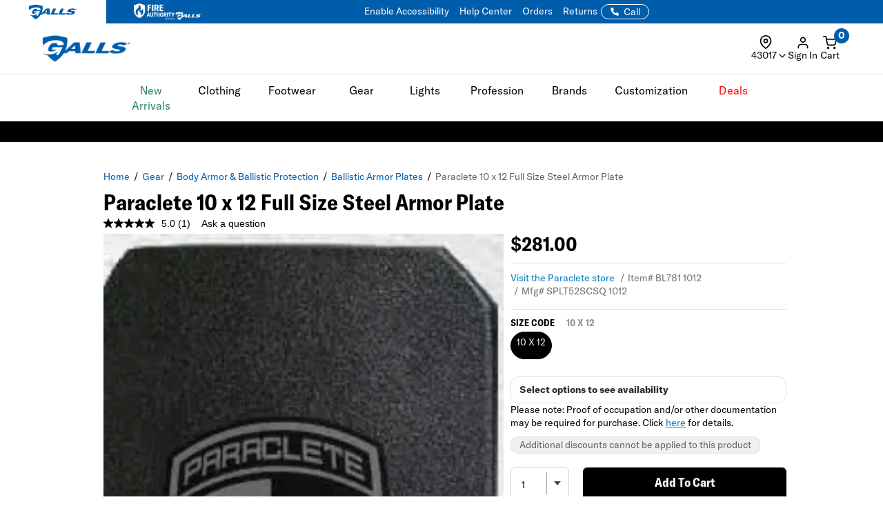

--- FILE ---
content_type: text/html; charset=ISO-8859-1
request_url: https://www.galls.com/paraclete-10-x-12-full-size-steel-armor-plate?PMSRCH=
body_size: 64225
content:
<!DOCTYPE html>
<html lang="en" prefix="og: http://ogp.me/ns#">
<head>

  <meta charset="UTF-8">
  <meta name="viewport" content="width=device-width, initial-scale=1.0">
  <meta http-equiv="X-UA-Compatible" content="ie=edge">

  <link rel="icon" href="/images/favicon.ico">

<!-- 1. PRECONNECT TO ESSENTIAL THIRD-PARTY RESOURCES -->
  <link rel="preconnect" href="https://fonts.googleapis.com" crossorigin />
  <link rel="preconnect" href="https://fonts.gstatic.com" crossorigin />
  <link rel="preconnect" href="https://cdnjs.cloudflare.com" crossorigin />
  <link rel="preconnect" href="https://applepay.cdn-apple.com" crossorigin />

<!-- 2. PRELOAD CRITICAL RESOURCES -->
  <!-- Preload GT America -->
  <link rel="preload" as="font" type="font/woff2" crossorigin href="/css/assets2024/fonts/gt-america/GT-America-Standard-Bold.woff2" />
  <link rel="preload" as="font" type="font/woff2" crossorigin href="/css/assets2024/fonts/gt-america/GT-America-Standard-Bold-Italic.woff2" />
  <link rel="preload" as="font" type="font/woff2" crossorigin href="/css/assets2024/fonts/gt-america/GT-America-Standard-Light.woff2" />
  <link rel="preload" as="font" type="font/woff2" crossorigin href="/css/assets2024/fonts/gt-america/GT-America-Standard-Regular.woff2" />
  <link rel="preload" as="font" type="font/woff2" crossorigin href="/css/assets2024/fonts/gt-america/GT-America-Standard-Regular-Italic.woff2" />

  <link rel="preload" as="font" type="font/woff2" crossorigin href="/css/assets2024/fonts/gt-america/GT-America-Condensed-Bold.woff2" />

  <!-- Preloading critical stylesheets to speed up rendering -->
  <link rel="preload" href="/css/vendor.css?ts=000000020250541" as="style"/>
  <link rel="preload" href="/css/main.css?ts=000000020250541" as="style"/>
  <link rel="preload" href="/css/galls/main.css?ts=000000020250541" as="style"/>
  <link rel="preload" href="/css/galls/custom.css?ts=000000020250541" as="style"/>   
  <link rel="preload" href="/css/assets/slick.css" as="style"/>
  <link rel="preload" href="/css/assets/slick-theme.css" as="style"/>
  <link rel="preload" href="/css/assets/slider-styles.css" as="style"/>
  <link rel="preload" href="/css/sam-styles.css?v=?ts=000000020250541" as="style"/>

  <!-- Preloading critical JavaScript files to improve load time -->
  <link rel="preload" href="/js/jqueryv3.2.1.js?ts=000000020250541" as="script" />
  <link rel="preload" href="/js/owl.carousel.min.js" as="script" />
  <link rel="preload" href="/js/main.js?ts=000000020250541" as="script" />

<!-- 3. LINK TO STYLESHEETS -->
  <link type="text/css" rel="stylesheet" href="/assets/css/global.css?ts=000000020250541" />
  <link type="text/css" rel="stylesheet" href="/css/assets2024/fonts/gt-america/gt-america-fonts.css?ts=000000020250541" />
  <!-- Linking local stylesheets -->
  <link type="text/css" rel="stylesheet" href="/css/vendor.css?ts=000000020250541" />
  <link type="text/css" rel="stylesheet" href="/css/main.css?ts=000000020250541" />
  <link type="text/css" rel="stylesheet" href="/css/galls/main.css?ts=000000020250541" />
  <link type="text/css" rel="stylesheet" href="/css/galls/custom.css?ts=000000020250541" />   
  <link type="text/css" rel="stylesheet" href="/css/assets/slick.css" />
  <link type="text/css" rel="stylesheet" href="/css/assets/slick-theme.css" />
  <link type="text/css" rel="stylesheet" href="/css/assets/slider-styles.css" />
  <link type="text/css" rel="stylesheet" href="/css/sam-styles.css?v=?ts=000000020250541" />

  <!-- Varify.io code for Galls Prod-->
  <script type="ef5494c258fc7efb81f5c33e-text/javascript">
    window.varify = window.varify || {};
    window.varify.iid = 1743;
  </script>
  <script src="https://app.varify.io/varify.js" type="ef5494c258fc7efb81f5c33e-text/javascript"></script>

  <!-- BazaarVoice JS Snippet -->
  <script async src="https://apps.bazaarvoice.com/deployments/galls/main_site/production/en_US/bv.js" type="ef5494c258fc7efb81f5c33e-text/javascript"></script>

  <!-- Bluecore JS snippet -->
  <script type="ef5494c258fc7efb81f5c33e-text/javascript"> var triggermail=triggermail||[];triggermail.load=function(a){ var b=document.createElement("script");b.type="text/javascript"; b.async=!0;b.src="https://api.bluecore.com/triggermail.js/"+a+".js"; a=document.getElementsByTagName("script")[0];a.parentNode.insertBefore(b,a)}; triggermail.load("galls");window.triggermail=triggermail; </script>

  <!-- Include JavaScript Files -->
  <script type="ef5494c258fc7efb81f5c33e-text/javascript" src="/js/jqueryv3.2.1.js?ts=000000020250541"></script>  

  <!-- Global JS -->
<script data-cfasync="false" src="/assets/js/global.js?v=11" type="text/javascript" charset="utf-8"></script>

<!-- Algolia Core -->
<script src="https://cdn.jsdelivr.net/npm/algoliasearch@4.24.0/dist/algoliasearch-lite.umd.js" type="ef5494c258fc7efb81f5c33e-text/javascript"></script>
<script src="https://cdn.jsdelivr.net/npm/instantsearch.js@4.77.1/dist/instantsearch.production.min.js" type="ef5494c258fc7efb81f5c33e-text/javascript"></script>
<script src="https://cdn.jsdelivr.net/npm/@algolia/autocomplete-js@1.18.0/dist/umd/index.production.js" crossorigin="anonymous" type="ef5494c258fc7efb81f5c33e-text/javascript"></script>
<script src="https://cdn.jsdelivr.net/npm/@algolia/autocomplete-plugin-query-suggestions@1.8.0/dist/umd/index.production.js" crossorigin="anonymous" type="ef5494c258fc7efb81f5c33e-text/javascript"></script>
<script src="https://cdn.jsdelivr.net/npm/@algolia/autocomplete-plugin-recent-searches@1.18.0/dist/umd/index.production.js" integrity="sha256-wuHAV2PFleGxZJP0z7SBR37XYeLwiNPkGXAW3WFf9YM=" crossorigin="anonymous" type="ef5494c258fc7efb81f5c33e-text/javascript"></script>
<link rel="stylesheet" href="https://cdn.jsdelivr.net/npm/@algolia/autocomplete-theme-classic" />
<link rel="stylesheet" href="https://cdn.jsdelivr.net/npm/instantsearch.css@8.5.1/themes/satellite-min.css" integrity="sha256-woeV7a4SRDsjDc395qjBJ4+ZhDdFn8AqswN1rlTO64E=" crossorigin="anonymous">
<script type="ef5494c258fc7efb81f5c33e-text/javascript" charset="utf-8" src="/assets/algolia/algolia_global.js?v=16"></script>
<script type="ef5494c258fc7efb81f5c33e-text/javascript" charset="utf-8" src="/assets/algolia/algolia_search.js?v=16"></script>
<link type="text/css" rel="stylesheet" href="/assets/algolia/algolia_search.css?v=28" />
<link type="text/css" rel="stylesheet" href="/assets/algolia/plp/algolia_plp.css?v=12" />
<link type="text/css" rel="stylesheet" href="/assets/algolia/recommend/algolia_recommend.css?v=0.0.3" />
<link type="text/css" rel="stylesheet" href="/assets/common/components/slide-up-drawer/slide-up-drawer.css?v=0.0.28" />
<link type="text/css" rel="stylesheet" href="/assets/fulfillment/availability/stock-status.css?v=0.0.25" />

<script data-cfasync="false" src="https://sdk.optimove.net/websdk/?tenant_id=1077&tenant_token=3f77918684994b349144ad9d2bbac5be"></script>

<script data-cfasync="false" src="/css/gtsamheader_js.js?v=72" type="text/javascript" charset="utf-8"></script>

<link rel="stylesheet" href="https://cdnjs.cloudflare.com/ajax/libs/font-awesome/6.4.0/css/all.min.css" />
<link rel="preconnect" href="https://fonts.googleapis.com">
<link rel="preconnect" href="https://fonts.gstatic.com" crossorigin>
<link href="https://fonts.googleapis.com/css2?family=Nothing+You+Could+Do&display=swap" rel="stylesheet">

<link type="text/css" rel="stylesheet" href="/css/assets2024/ds-base.css?v=51" />
<link type="text/css" rel="stylesheet" href="/css/assets2024/brands/ds-galls.css?v=34" />
<link type="text/css" rel="stylesheet" href="/css/assets2024/ds-main.css?v=83" />

<script defer src="/cdnjs.cloudflare.com/ajax/libs/jquery.inputmask/5.0.8/jquery.inputmask.min.js?cf_hash=4b6fa33e2ceae104562ed4ff46367879fd75ec9f" type="ef5494c258fc7efb81f5c33e-text/javascript"></script>
<script data-cfasync="false" defer src='/css/assets2024/libraries/hoverintent.min.js?v=1.0'></script>

<link rel="stylesheet" href="/assets/css/components/header-announcement-bar.css?v=0.0.3" />
<!-- header signin -->
<link rel="stylesheet" href="/assets/sign-in/signin.css?v=1.0.21" />
<script data-cfasync="false" defer src="/assets/sign-in/signin-utils.js?v=1.0.27"></script>

<!-- location tracker -->
<link rel="stylesheet"  href="/assets/location-tracker/user-location.css?v=1" />
<script data-cfasync="false" defer src="/assets/location-tracker/user-location.js?v=43"></script>
<!-- Shipping Restriction based on state -->
<script defer src="/assets/location-tracker/shipping-restriction.js?v=1.0.10" type="ef5494c258fc7efb81f5c33e-text/javascript" charset="utf-8"></script>

<!--Cart page-->
<link rel="stylesheet" href="/assets/css/components/cart.css?v=0.0.1" />

<link type="text/css" rel="stylesheet" href="/css/assets2024/components/marketing-tech/bazaar-voice/bazaar-voice.css?v=9" />
<script src="/css/assets2024/components/marketing-tech/bazaar-voice/bazaar-voice.js?v=4" type="ef5494c258fc7efb81f5c33e-text/javascript" charset="utf-8"></script>

<link type="text/css" rel="stylesheet" href="/css/rizeen/gtrizeenheader_css.css?v=17" />

<link type="text/css" rel="stylesheet" href="/css/gtsamheader_css.css?v=273" />
<link type="text/css" rel="stylesheet" href="/css/sam_gcu/gcu_styles.css?v=99" />

<link type="text/css" rel="stylesheet" href="/css/julie/gtjulie.css?v=45" />
<script src="/css/julie/gtjulieheader.js?v=44" type="ef5494c258fc7efb81f5c33e-text/javascript" charset="utf-8"></script>

<link type="text/css" rel="stylesheet" href="/css/sam_gcu/gcu_drawer.css?v=3" />

<link type="text/css" rel="stylesheet" href="/css/blog_assets/blog.css?v=11" />
<script src="/css/blog_assets/blog.js?v=11" type="ef5494c258fc7efb81f5c33e-text/javascript" charset="utf-8"></script>
<link type="text/css" rel="stylesheet" href="/css/gtsebastianheader.css?v=0.9" />
<script src="/css/gtsebastianheader.js?v=0.1" type="ef5494c258fc7efb81f5c33e-text/javascript" charset="utf-8"></script>


<!--Attentive Enhanced Tag-->
<script async type="ef5494c258fc7efb81f5c33e-text/javascript" src="https://zgmaq.galls.com/providers/atLabel/load" onError="var fallbackScript = document.createElement('script'); fallbackScript.src='/cdn.attn.tv/galls/dtag.js?cf_hash=f85941218e82c95d6f674079c83bb9de10e8f9fd'; document.head.appendChild(fallbackScript);"></script>



<!--BROSSAM-->
<!-- Google Tag Manager -->
<script type="ef5494c258fc7efb81f5c33e-text/javascript">(function(w,d,s,l,i){w[l]=w[l]||[];w[l].push({'gtm.start':
new Date().getTime(),event:'gtm.js'});var f=d.getElementsByTagName(s)[0],
j=d.createElement(s),dl=l!='dataLayer'?'&l='+l:'';j.async=true;j.src=
'https://www.googletagmanager.com/gtm.js?id='+i+dl;f.parentNode.insertBefore(j,f);
})(window,document,'script','dataLayer','GTM-WXQDSFH');</script>
<!-- End Google Tag Manager -->
<script type="ef5494c258fc7efb81f5c33e-text/javascript">
window.dataLayer = window.dataLayer || [];
window.dataLayer.push({
  event: "page_load",
  user: {
       user_id : undefined//
  }
});
</script>
<script type="ef5494c258fc7efb81f5c33e-text/javascript">
  dataLayer.push({
    'sam_user_email': '',
    'sam_user_fname': '',
    'sam_user_lname': '',
    'sam_cart_items': ''
  });
</script>

 <script type="ef5494c258fc7efb81f5c33e-text/javascript">
	window.cartid = '';
 </script>
  
<!-- Google GA4 -->
<!--<script defer src="/www.googletagmanager.com/gtag/js?id=G-Q3N0HKDYY5&cf_hash=a769da69e51ea3036b60db9d848d4a7a5d322e73"></script>
<script>
          window.dataLayer = window.dataLayer || [];
          function gtag(){dataLayer.push(arguments);}
          gtag('js', new Date());

          gtag('config', 'G-Q3N0HKDYY5' );
        </script>-->
<!-- End Google GA4 -->



<!-- Google Website Optimizer Tracking Script -->
<script type="ef5494c258fc7efb81f5c33e-text/javascript">
  (function(i,s,o,g,r,a,m){i['GoogleAnalyticsObject']=r;i[r]=i[r]||function(){
  (i[r].q=i[r].q||[]).push(arguments)},i[r].l=1*new Date();a=s.createElement(o),
  m=s.getElementsByTagName(o)[0];a.async=1;a.src=g;m.parentNode.insertBefore(a,m)
  })(window,document,'script','//www.google-analytics.com/analytics.js','ga');

  ga('create', 'UA-841988-1', 'auto');
  ga('require', 'displayfeatures');
  ga('send', 'pageview');

</script>
<!-- End includes for tracking scripts -->


<title>Paraclete 10 x 12 Full Size Steel Armor Plate</title><!-- -->
<meta name="description" content="The Paraclete 10 x 12 Steel Armor Plate provides multi-hit, level III protection in an ultra-thin, high-strength design. Shop ballistic plates here."><!-- -->
<meta name="keywords" content="Paraclete 10 x 12 Full Size Steel Armor Plate"><!-- -->
<link rel="canonical" href="https://www.galls.com/paraclete-10-x-12-full-size-steel-armor-plate"><!-- -->

<meta property="og:locale" content="en_US" />
<meta property="og:title" content="Paraclete 10 x 12 Full Size Steel Armor Plate" />
<meta property="og:description" content="The Paraclete 10 x 12 Steel Armor Plate provides multi-hit, level III protection in an ultra-thin, high-strength design. Shop ballistic plates here." />
<meta property="og:url" content="https://www.galls.com/paraclete-10-x-12-full-size-steel-armor-plate" />
<meta property="og:image" content="https://www.galls.com/photos/styles/BL781_500_2.JPG" />
<!-- End Page Specific Header Tags -->
  


<script type="ef5494c258fc7efb81f5c33e-text/javascript">
try{
FS.identify('', {
  displayName: ' ',
  email: '',
  reviewsWritten_int: 14,
});
} catch(err){}
</script>

<script type="ef5494c258fc7efb81f5c33e-text/javascript">(function(w,d,t,r,u){var f,n,i;w[u]=w[u]||[],f=function(){var o={ti:"4017988"};o.q=w[u],w[u]=new UET(o),w[u].push("pageLoad")},n=d.createElement(t),n.src=r,n.async=1,n.onload=n.onreadystatechange=function(){var s=this.readyState;s&&s!=="loaded"&&s!=="complete"||(f(),n.onload=n.onreadystatechange=null)},i=d.getElementsByTagName(t)[0],i.parentNode.insertBefore(n,i)})(window,document,"script","//bat.bing.com/bat.js","uetq");</script>

<!--Usability-->
<script src="/a40.usablenet.com/pt/c/galls/cookiestorestart?cf_hash=e0cb29c87fc550f7a53afc727dffd12f6051211e" async type="ef5494c258fc7efb81f5c33e-text/javascript"></script>

</head>
<body class="site_Galls">     

<!--BROSSAM-->
<!-- Google Tag Manager (noscript) -->
<noscript><iframe src="https://www.googletagmanager.com/ns.html?id=GTM-WXQDSFH"
height="0" width="0" style="display:none;visibility:hidden"></iframe></noscript>
<!-- End Google Tag Manager (noscript) -->


  <!-- begin HEADER -->

  <span id="samDL_UserEmail" style="display: none;"></span>
  <span id="samDL_UserFName" style="display: none;"></span>
  <span id="samDL_UserLName" style="display: none;"></span>

  <span id="mobileHeader"><span class="fl-r"></span></span>
  <div id="samTopInfoBarDiv"></div>
  <header class="header desktop-header" id="samNewHeader">
  <input type="hidden" name="SVSCCD" value="92350001">

    <!--Header Text for Mobile Only-->
    <div class="b5-active">
    <div class="header-text" id="samNewHeader_HeaderTextDiv">
        <div class="d-flex align-items-center justify-content-between w-100" style="padding-right: 12px;">
    
          <div>
            <div class="website-tabs__container d-flex align-items-center">
              <!-- Galls -->
              <a href="https://www.galls.com" target="_blank" rel="noopener noreferrer" aria-label="Galls (opens in a new tab)"
                class="website-tabs__link d-block h-100">
                <img src="https://www.galls.com/images/logos/logo-tran.png" class="header__logo-image-galls" alt="Galls">
              </a>
              <!-- Fire Authority -->
              <a href="https://fireauthority.com/" class="website-tabs__link d-block h-100" target="_blank">
                <img class="header__logo-image-fire"
                  src="/photos/gar/images/logos/fire-authority-power-by-white.png"
                  alt="Fire Authority" title="Fire Authority">
              </a>
          </div>
    
          </div>
          <div>
            <a id="samEnableAccessibilityMobile" href="#" class="UsableNetAssistive text-nowrap" onclick="if (!window.__cfRLUnblockHandlers) return false; return enableUsableNetAssistive()" data-cf-modified-ef5494c258fc7efb81f5c33e-="">Enable Accessibility</a>
          </div>
        </div>
      </div>
    </div>

    <!--Top Navigation-->
    <nav class="samTopNavBar">
      <span style="display: none;" id="samSRCEMSG"><a href="/brands/flying-cross">Save 20% on Flying Cross</a></span>  
      <div class="container b5-active" style="padding-left: 0;">
        <div class="d-flex justify-content-between align-items-center">
        <!--RIGHT-->
        <div id="samNavBarRight">
          <a tabindex="1" id="samEnableAccessibility" href="#" class="UsableNetAssistive" onclick="if (!window.__cfRLUnblockHandlers) return false; return enableUsableNetAssistive()" data-cf-modified-ef5494c258fc7efb81f5c33e-="">Enable Accessibility</a>
          <a tabindex="2" href="https://www.galls.com/order-status">Orders</a>
          <a tabindex="3" href="https://www.galls.com/pages/returns-center">Returns</a>
          <a tabindex="4" href="https://www.galls.com/pages/help-center">Help Center</a>
          <a tabindex="5" href="https://www.galls.com/pages/stores">Find a Store</a>
          <a tabindex="6" href="https://www.galls.com/pages/resource-center">Agencies</a>
          <a tabindex="7" href="tel:844.464.2557"><img src="/images/icons/feathericons_white/phone.svg" id="samSVGImgPhone"></a>

          <!--New Header-->
          <a tabindex="8" href="tel:844.464.2557" class="samSVGImagePhone_White" style="display: none;">
            <svg class="samFeatherIcon">
              <use href="/images/icons/feather-sprite.svg#phone" />
            </svg>
            <span>Call</span>
          </a>
          <!--end-->

        </div>
        <!--LEFT- Tabs to Fire Authority -->
        <div class="b5-active">
          <div class="website-tabs__container d-flex align-items-center">
            <!-- Galls -->
            <a href="https://www.galls.com" target="_blank" rel="noopener noreferrer" aria-label="Galls (opens in a new tab)" class="website-tabs__link d-block h-100">
                <img src="https://www.galls.com/images/logos/logo-tran.png" class="header__logo-image-galls" alt="Galls">
            </a>
            <!-- Fire Authority -->
            <a href="https://fireauthority.com/" class="website-tabs__link d-block h-100" target="_blank">
                <img class="header__logo-image-fire" src="/photos/gar/images/logos/fire-authority-power-by-white.png" alt="Fire Authority" title="Fire Authority">
            </a>
            </div>
          </div>
        </div>

      </div>
    </nav>  
   
    <!--Header Top-->
    <div class="header-top" id="samNewHeader_HeaderTopDiv">
      <div class="samHeaderTop_Container container">
        <div class="row samHeaderTop_New" id="samHeaderTop">

          <!--Flex Grid col-xs-12 -->
          <div class="col-xs-12 samHeaderTop_Wrapper">

            <!--Mobile Menu-->
            <div class="samHeaderTop_MobileMenu">
              <span class="icon menu" id="mobile-menu"></span>
            </div>

            <!--Logo-->
            <div class="samHeaderTop_Logo">
              <a href="https://www.galls.com/" class="header-logo" title="">
                <img src="https://www.galls.com/images/logo-w.png" alt="Galls" id="samGallsLogoABTest">
                <img src="https://www.galls.com/images/logos/logo-tran.png" alt="Galls" id="newHeaderLogo" style="display: none;"> <!--New Header-->
              </a>
            </div>

            <!--Search-->
            <div class="search__autofill search__autofill--desktop samHeaderTop_Search" id="headerSearchAutofill">
              <form action="." onsubmit="if (!window.__cfRLUnblockHandlers) return false; getLookAheadL('F');return false;" style="display:" data-cf-modified-ef5494c258fc7efb81f5c33e-=""> 
                <a href="javascript:void(0)" onclick="if (!window.__cfRLUnblockHandlers) return false; getLookAheadL('F')" class="SearchLink" data-cf-modified-ef5494c258fc7efb81f5c33e-=""></a>
                <input type="text" class="autofill__input autofill__input--desktop" id="header-search" name="header-search" placeholder="Search" autocomplete="off" onfocus="if (!window.__cfRLUnblockHandlers) return false; resetLookAhead();" onkeyup="if (!window.__cfRLUnblockHandlers) return false; getLookAhead(event,'F');" data-cf-modified-ef5494c258fc7efb81f5c33e-="" />
                <div class="autofill__popup suggestDropDownF" style="display:none">
                  <div class="autofill__header">
                    Search for &ldquo;<span class="autofill__search-for"></span>&rdquo;
                  </div>
                  <div class="autofill__body suggestDropDownF" id="suggestDropDownF">
                  <!--Suggestions(Full) Ajax Populated-->
                  </div>                
                </div>
              
                <div class="search__autofill--mask"></div>
              </form>
            </div>  

            <!--Search (Algolia)-->
            <div class="al_Search al_Search_TopNav b5-active" id="al_Search_TopNav" style="display: none;">
              
              <!--Searchbox-->
              <div id="al_Search_Autocomplete">
                <!--Close Button-->
                <span id="al_Search_TopNav_CloseBtn" style="display: none;">
                  <svg class="samFeatherIcon">
                    <use href="/images/icons/feather-sprite.svg#x" />
                  </svg>
                </span>
              </div>

              <!--Result Wrapper-->
              <form id="al_SA_Wrapper_Form"> 
                <div class="al_SA_Wrapper" style="display: none;">
                  <div class="container">
                    <div class="row">
                      <div class="col-xs-12 col-md-2 al_SA_Left">
                        <!--No Results-->
                        <div class="al_SA_No_Results_Wrapper" style="display: none;">
                          <div class="al_SA_Heading al_SA_Heading_NoResults h6">No Results Found</div>
                          <div id="al_SA_NoResults"></div>
                        </div>
  
                        <!--Suggestions-->
                        <div class="al_SA_Suggestions_Wrapper" style="display: none;">
                          <div class="al_SA_Heading al_SA_Heading_Suggestions h6">Suggestions</div>
                          <div id="al_SA_Suggestions"></div>
                        </div>
                        
                        <!--Recents-->
                        <div class="al_SA_Recents_Wrapper" style="display: none;">
                          <div class="al_SA_Heading al_SA_Heading_Recents h6">Recent Searches</div>
                          <div id="al_SA_Recents"></div>
                        </div>
                      </div>
                      <div class="col-xs-12 col-md-10 al_SA_Right">
                        <div class="al_SA_Heading al_SA_Heading_Hits h6">Top Results</div>
                        <div id="al_SA_ViewAll" style="display: none;"></div>
                        <div class="hit-container" id="al_SA_Hits"></div>
                      </div>
                      <div class="col-xs-12 al_SA_Trending_Wrapper al_SA_FW" style="display: none;">
                        <div class="al_SA_Heading al_SA_Heading_Trending h6">Trending Searches</div>
                        <div id="al_SA_Trending"></div>
                      </div>
                    </div>
                  </div>
                </div>
              </form>
              <div class="search__autofill--mask"></div> <!--Overlay-->
            </div> 
            <!--END--> 

            <!-- Location Tracker -->
            <div class="location-tracker-container-desktop b5-active" data-target="locationTrackerTrigger" role="region" aria-label="Location tracker">
              <div class="position-relative">
                <div class="d-flex flex-column align-items-center" role="button" tabindex="0" aria-haspopup="dialog" aria-expanded="false" aria-controls="locationTrackerPopup">
                  <svg class="feather-icon" style="width: 20px;height: 20px;margin-right: 12px;" aria-hidden="true">
                    <use href="/images/icons/feather-sprite.svg#map-pin"></use>
                  </svg>
                  <!-- Zip code -->
                  <div class="location-tracker-display d-flex align-items-center justify-content-end">
                    <span class="location-tracker-text rajdhani fs-14 text-nowrap" data-target="locationTrackerText">Set My Zip</span>
                    <svg class="feather-icon" style="width: 16px;height: 16px;" aria-hidden="true">
                      <use href="/images/icons/feather-sprite.svg#chevron-down"></use>
                    </svg>
                  </div>
                </div>

                <!-- Zip code Input -->
                <div class="location-tracker-popup position-absolute p-12 rounded-md shadow bg-light border" data-target="locationTrackerPopup" id="locationTrackerPopup" role="dialog" aria-modal="true" aria-labelledby="locationTrackerHeading" style="display: none;">
                  <div class="d-flex flex-column gap-12">
                    <!-- Title -->
                    <div class="d-flex justify-content-between gap-6">
                      <div class="d-flex flex-column">
                        <span id="locationTrackerHeading" class="fs-6 fw-bold text-normal roboto">My location</span>
                        <p class="location-tracker-state-message roboto text-muted" data-target="locationTrackerLocationMsg" id="locationTrackerHelp">Enter a zip to set your location</p>
                      </div>
                      <div class="location-tracker-close pointer" data-target="locationTrackerClosePopup" role="button" tabindex="0" aria-label="Close location tracker">
                        <svg class="feather-icon" style="width: 20px;height: 20px;" aria-hidden="true">
                          <use href="/images/icons/feather-sprite.svg#x"></use>
                        </svg>
                      </div>
                    </div>

                    <!-- Input -->
                    <div>
                      <div class="location-tracker-input-container d-flex rounded overflow-hidden align-items-center">
                        <div class="position-relative w-100">
                          <input type="text" class="form-control border-0 shadow-none w-100" placeholder="Enter zip code" aria-label="Enter zip code">
                          <div class="location-tracker-err-icon position-absolute" style="display:none" data-target="locationTrackerErrorIcon">
                            <svg class="feather-icon" style="width: 20px; height: 18px;" aria-hidden="true">
                              <use href="/images/icons/feather-sprite.svg#alert-triangle"></use>
                            </svg>
                          </div>
                        </div>
                        <button class="btn btn-tertiary" aria-label="Save zip code">
                          <p class="fs-6 text-capitalize fw-regular">Save</p>
                        </button>
                      </div>
                      <p class="location-tracker-error-message roboto pt-2" style="visibility: hidden;" data-target="locationTrackerErrorMsg" aria-live="polite"></p>
                    </div>
                    <!-- Keyword Pages -->
                    <div class="location-tracker-keyword-pages" data-target="locationTrackerKeywordPages" style="display: none;">
                      <div class="d-flex flex-column"><!-- AJAX --></div>
              </div>
            </div>

                </div>

                    </div>
                  </div>

            <!-- Sign In / Account -->
            <div class="header-sign-in__container b5-active" data-target="headerSignInContainer" data-user-email="" data-user-fname="" data-user-lname="">
              <!-- Sign In/Account Div -->
              <span class="hidden" id="loggedIn"></span>  <!--USE THIS TO CHECK LOGIN STATUS-->
              <span data-user-gcu class="d-none"></span> <!--USE THIS TO CHECK GCU EXISTENCE -->

              <div class="position-relative">
              <!--SignIn Icon Div-->
                <div class="dropdown-toggle pointer" aria-expanded="false" aria-haspopup="true" title="Sign In" tabindex="0" data-header-signin="signinButton" >
  
                  <div class="d-flex flex-column align-items-center">
                    <svg class="feather-icon" style="width: 20px; height: 20px;">
                      <use href="/images/icons/feather-sprite.svg#user"></use>
                  </svg>
                    <div class="header-sign-in__icon-text fs-14 text-nowrap" data-header-signin="signinText">Sign In</div>
                </div>
              </div>
    
              </div>
            </div>


            <!--Search Icon PDP Only-->
            <div class="samHeaderTop_SearchIconPDP" style="display: none;">
              <a href="#" id="mobileSearchIcon"><span class="icon search"></span></a>
            </div>
              
            

            <!--Cart Div-->
            <div class="samHeaderTop_Cart">
              <a onclick="if (!window.__cfRLUnblockHandlers) return false; samCD_ShowCD()" class="samCD_ABTest_CDVersion" data-cf-modified-ef5494c258fc7efb81f5c33e-="">
                <img src="/images/icons/feathericons_white/shopping-cart.svg" id="samSVGImgCart">
                <span class="cart--total">0</span>
              </a>

              <!--Mobile Right-aligned Icons-->
              <div class="b5-active">
                <div class="d-flex gap-12">
                  <!-- Mobile Sign In icon -->                
                  <div class="d-lg-none mobile-signin-icon">
                    <div class="position-relative">
                      <!--SignIn Icon Div-->
                      <div class="dropdown-toggle pointer" aria-expanded="false" aria-haspopup="true" title="Sign In" tabindex="0" data-header-signin="signinButton">
                    
                        <div class="d-flex flex-column align-items-center">
                          <svg class="feather-icon" style="width: 20px; height: 20px;">
                        <use href="/images/icons/feather-sprite.svg#user"></use>
                      </svg>
                        </div>
                      </div>
                    
                    </div>
                  </div>

                  <!-- Mobile cart icon -->
                  <div onclick="if (!window.__cfRLUnblockHandlers) return false; samCD_ShowCD()" class="samGlob_DP_Flex cart-wrapper b5-active" style="display: none;" data-cf-modified-ef5494c258fc7efb81f5c33e-="">
                    <svg class="samFeatherIcon">
                      <use href="/images/icons/feather-sprite.svg#shopping-cart" />
                    </svg>
                    <span class="cart--total">0</span>
                    <div>Cart</div>
                  </div>

                </div>
              </div>
              <!--end-->

            </div>
              
          </div>

        </div>
      </div>
    </div>

    <!--Searchbox for Mobile Only-->
    <div class="search__preview" id="mobilesearchDiv" >
      <a href="#" id="mobileSearchButton" class="search__preview--link" ></a>
      <form id="" name="" method="get" action="" >                
        <input type="text" class="search__preview--input" placeholder="Search..." autocomplete="off" id="header-search-mobile" />
        <a href="#"  class="search__preview--icon">GO</a>
      </form>
    </div>
    
       
    <style>.topMenuLinks{color:inherit;} .topMenuLinks:hover{color:inherit;}</style>
    <div class="header-nav">
      <div class="container">
        <div class="row">
          <div class="col-sm-12">
            <ul class="main-nav" id="navigation">
<li id="F000000000000196" class="menuf" data-href="div000000000000196" onmouseover="if (!window.__cfRLUnblockHandlers) return false; getMenu('000000000000196');" onfocus="if (!window.__cfRLUnblockHandlers) return false; getMenu('000000000000196');" data-cf-modified-ef5494c258fc7efb81f5c33e-=""><span style='color: #29845A'>New Arrivals</span></li>
<li id="F000000000000152" class="menuf" data-href="div000000000000152" onmouseover="if (!window.__cfRLUnblockHandlers) return false; getMenu('000000000000152');" onfocus="if (!window.__cfRLUnblockHandlers) return false; getMenu('000000000000152');" data-cf-modified-ef5494c258fc7efb81f5c33e-="">Clothing</li>
<li id="F000000000000153" class="menuf" data-href="div000000000000153" onmouseover="if (!window.__cfRLUnblockHandlers) return false; getMenu('000000000000153');" onfocus="if (!window.__cfRLUnblockHandlers) return false; getMenu('000000000000153');" data-cf-modified-ef5494c258fc7efb81f5c33e-="">Footwear</li>
<li id="F000000000000138" class="menuf" data-href="div000000000000138" onmouseover="if (!window.__cfRLUnblockHandlers) return false; getMenu('000000000000138');" onfocus="if (!window.__cfRLUnblockHandlers) return false; getMenu('000000000000138');" data-cf-modified-ef5494c258fc7efb81f5c33e-="">Gear</li>
<li id="F000000000000176" class="menuf" data-href="div000000000000176" onmouseover="if (!window.__cfRLUnblockHandlers) return false; getMenu('000000000000176');" onfocus="if (!window.__cfRLUnblockHandlers) return false; getMenu('000000000000176');" data-cf-modified-ef5494c258fc7efb81f5c33e-="">Lights</li>
<li id="F000000000000137" class="menuf" data-href="div000000000000137" onmouseover="if (!window.__cfRLUnblockHandlers) return false; getMenu('000000000000137');" onfocus="if (!window.__cfRLUnblockHandlers) return false; getMenu('000000000000137');" data-cf-modified-ef5494c258fc7efb81f5c33e-="">Profession</li>
<li id="F000000000000140" class="menuf" data-href="div000000000000140" onmouseover="if (!window.__cfRLUnblockHandlers) return false; getMenu('000000000000140');" onfocus="if (!window.__cfRLUnblockHandlers) return false; getMenu('000000000000140');" data-cf-modified-ef5494c258fc7efb81f5c33e-="">Brands</li>
<li id="F000000000000194" class="menuf" data-href="div000000000000194" onmouseover="if (!window.__cfRLUnblockHandlers) return false; getMenu('000000000000194');" onfocus="if (!window.__cfRLUnblockHandlers) return false; getMenu('000000000000194');" data-cf-modified-ef5494c258fc7efb81f5c33e-="">Customization</li>
<li id="F000000000000142" class="menuf" data-href="div000000000000142" onmouseover="if (!window.__cfRLUnblockHandlers) return false; getMenu('000000000000142');" onfocus="if (!window.__cfRLUnblockHandlers) return false; getMenu('000000000000142');" data-cf-modified-ef5494c258fc7efb81f5c33e-=""><span id='deal--nav' style='color: red'>Deals</span></li>
            </ul>
          </div>
        </div>
         <div class="sub-nav" id="navigation-dropdown">
 <div class="container sub-nav-category" id="div000000000000196"></div>
 <div class="container sub-nav-category" id="div000000000000152"></div>
 <div class="container sub-nav-category" id="div000000000000153"></div>
 <div class="container sub-nav-category" id="div000000000000138"></div>
 <div class="container sub-nav-category" id="div000000000000176"></div>
 <div class="container sub-nav-category" id="div000000000000137"></div>
 <div class="container sub-nav-category" id="div000000000000140"></div>
 <div class="container sub-nav-category" id="div000000000000194"></div>
 <div class="container sub-nav-category" id="div000000000000142"></div>
        </div>
      </div>
    </div>
<!--Full Menu-->

    <!--New Header-->
    <div id="samFW_PromoBanner" style="display: none;">
      <div id="samPromoBanner" class="samGlob_DP_Flex b5-active"></div>
    </div>
    <!--END-->
  
  </header>  
  


  <!--Mobile Search Popup-->
  <div class="search__autofill search__autofill--mobile" id="mobileSearchAutofill">
    <form id="mobilesearch" name="mobilesearch" method="get" action="/CGBCMENU" onsubmit="if (!window.__cfRLUnblockHandlers) return false; getLookAheadL('M');return false;" style="display:" data-cf-modified-ef5494c258fc7efb81f5c33e-="">
      <div class="autofill__mobile-header">
      
        
          <input type="hidden" name="SIACTN" value="SEARCH">                 
          <input type="text" class="autofill__input autofill__input--mobile" autocomplete="off" id="mobile-header-search" name="header-search" placeholder="Search..." autocomplete="off" onfocus="if (!window.__cfRLUnblockHandlers) return false; resetLookAhead();" onkeyup="if (!window.__cfRLUnblockHandlers) return false; getLookAhead(event,'M');" data-cf-modified-ef5494c258fc7efb81f5c33e-="" />
        
        <svg class="icon close--black autofill__mobile--close" id="closeMobileSearch"><use xlink:href="https://www.galls.com/images/sprite.svg#close--black"></use></svg>
        <a href="javascript:void(0)" onclick="if (!window.__cfRLUnblockHandlers) return false; getLookAheadL('M')" class="SearchLinkM2" data-cf-modified-ef5494c258fc7efb81f5c33e-="">GO</a>
      </div>
    </form>
    
    <div class="autofill__popup suggestDropDownM" style="display:none" >
        <div class="autofill__header">
          Search for &ldquo;<span class="autofill__search-for"></span>&rdquo;
        </div>
        <div class="autofill__body" id="suggestDropDownM">
        <!--Mobile Suggestion Ajax-->
        </div>
    </div>
  </div>


  <!--Mobile Navigation-->
  <div class="mobile-nav sidebar" id="mobile-sidebar">
    <div class="inner">
      <div class="header">
        <ul class="micon-nav">

          <li>
            <a href="https://www.galls.com/order-status">
              <svg class="samFeatherIcon samFeatherIcon_Nav_Orders">
                <use href="/images/icons/feather-sprite.svg#package" />
              </svg>
              <div>Orders</div>
            </a>
          </li>

          <li>
            <a href="https://www.galls.com/pages/returns-center">
              <svg class="samFeatherIcon samFeatherIcon_Nav_Returns">
                <use href="/images/icons/feather-sprite.svg#rotate-cw" />
              </svg>
              <div>Returns</div>
            </a>
          </li>

          <li>
            <a href="/pages/help-center">
              <svg class="samFeatherIcon samFeatherIcon_SmartPhone_Mobile">
                <use href="/images/icons/feather-sprite.svg#help-circle" />
              </svg>
              <div>Help</div>
            </a>
          </li>

          <li>
            <!-- Location Tracker -->
            <div class="location-tracker-container-mobile b5-active" data-target="locationTrackerTrigger" role="region" aria-label="Location tracker">
              <div class="position-relative">
                <div class="d-flex flex-column align-items-center gap-6"
                    role="button"
                    tabindex="0"
                    aria-haspopup="dialog"
                    aria-expanded="false"
                    aria-controls="locationTrackerPopupMobile"
                    aria-label="Open location tracker popup">
                  <svg class="feather-icon" style="width: 26px; height: 26px;" aria-hidden="true">
                    <use href="/images/icons/feather-sprite.svg#map-pin"></use>
                  </svg>
                  <!-- Zip code -->
                  <div class="location-tracker-display location-tracker-text-mobile d-flex align-items-center justify-content-end">
                    <span class="location-tracker-text rajdhani text-nowrap" data-target="locationTrackerText">Set My Zip</span>
                    <svg class="feather-icon" style="width: 16px;height: 16px;" aria-hidden="true">
                      <use href="/images/icons/feather-sprite.svg#chevron-down"></use>
                    </svg>
                  </div>
                </div>

                <!-- Zip code Input -->
                <div class="location-tracker-popup location-tracker-popup-mobile position-absolute p-20 rounded-md shadow bg-light text-dark text-start border"
                    data-target="locationTrackerPopup"
                    id="locationTrackerPopupMobile"
                    role="dialog"
                    aria-modal="true"
                    aria-labelledby="locationTrackerMobileHeading"
                    style="display: none;">
                  <div class="d-flex flex-column gap-12">
                    <!-- Title -->
                    <div class="d-flex justify-content-between gap-6">
                      <div class="d-flex align-items-center gap-6">
                        <div class="d-flex flex-column">
                          <span id="locationTrackerMobileHeading" class="fs-6 fw-bold text-normal roboto">My location</span>
                          <p class="location-tracker-state-message text-muted roboto"
                            data-target="locationTrackerLocationMsg"
                            id="locationTrackerMobileHelp">
                            Enter a zip to set your location
                          </p>
                        </div>
                      </div>
                      <div class="location-tracker-close pointer"
                          data-target="locationTrackerClosePopup"
                          role="button"
                          tabindex="0"
                          aria-label="Close location tracker popup">
                        <svg class="feather-icon" style="width: 20px;height: 20px;" aria-hidden="true">
                          <use href="/images/icons/feather-sprite.svg#x"></use>
                        </svg>
                      </div>
                    </div>
                  
                    <!-- Input -->
                    <div>
                      <div class="location-tracker-input-container d-flex rounded overflow-hidden align-items-center">
                        <div class="position-relative w-100">
                          <input type="text"
                                class="form-control border-0 shadow-none w-100"
                                placeholder="Enter your ZIP"
                                aria-label="Enter your zip code"
                                aria-describedby="locationTrackerMobileHelp">
                          <div class="location-tracker-err-icon position-absolute"
                              style="display:none"
                              data-target="locationTrackerErrorIcon">
                            <svg class="feather-icon" style="width: 20px; height: 18px;" aria-hidden="true">
                              <use href="/images/icons/feather-sprite.svg#alert-triangle"></use>
                            </svg>
                          </div>
                        </div>
                        <button class="btn btn-tertiary" aria-label="Save entered zip code">
                          <p class="fs-6 text-capitalize fw-regular">Save</p>
                        </button>
                      </div>
                      <p class="location-tracker-error-message roboto pt-2"
                        style="visibility: hidden;"
                        data-target="locationTrackerErrorMsg"
                        aria-live="assertive">
                      </p>
                    </div>

                    <!-- Keyword Pages -->
                    <div data-target="locationTrackerKeywordPages" style="display: none;">
                      <div class="d-flex flex-column"><!-- AJAX --></div>
                  </div>
                  </div>

                </div>
              </div>
            </div>
          </li>

        </ul>
      </div>
      <ul class="subnav">
                <li>
          <a href="#000000000000150L2" class="subnav__l1 collapsed" role="button" data-toggle="collapse" aria-expanded="false" aria-controls="000000000000150L2">Clothing</a>
          <ul class="collapse subnav__l2" id="000000000000150L2">
        <li class="leaf">
            <a class="waitlink" href="javascript:void(0)" href1="/clothing" >View All</a>
</li>         <li>
            <a class="subnav__l2--header" href="javascript:void(0)">Professions</a>
            <ul class="subnav__l3">
            <li class="subnav__l3--header">Professions</li>
        <li class="leaf">
            <a  href="javascript:void(0)" href1="/law-enforcement"  class="waitlink">Law Enforcement</a>
</li>        <li class="leaf">
            <a  href="javascript:void(0)" href1="/security-uniform-gear"  class="waitlink">Security</a>
</li>        <li class="leaf">
            <a  href="javascript:void(0)" href1="/ems-medical-uniform-gear"  class="waitlink">EMS & Medical</a>
</li>        <li class="leaf">
            <a  href="javascript:void(0)" href1="/fire-rescue"  class="waitlink">Fire & Rescue</a>
</li>        <li class="leaf">
            <a  href="javascript:void(0)" href1="military-uniform-gear"  class="waitlink">Military</a>
</li>        <li class="leaf">
            <a  href="javascript:void(0)" href1="/corrections-uniform-gear"  class="waitlink">Corrections</a>
</li></ul></li>         <li>
            <a class="subnav__l2--header" href="javascript:void(0)">Accessories</a>
            <ul class="subnav__l3">
            <li class="subnav__l3--header">Accessories</li>
        <li class="leaf">
            <a  href="javascript:void(0)" href1="/apparel-accessories"  class="waitlink">View All Accessories</a>
</li>        <li class="leaf">
            <a  href="javascript:void(0)" href1="/belts"  class="waitlink">Belts</a>
</li>        <li class="leaf">
            <a  href="javascript:void(0)" href1="/sleeves"  class="waitlink">Compression Sleeves</a>
</li>        <li class="leaf">
            <a  href="javascript:void(0)" href1="/gloves"  class="waitlink">Gloves</a>
</li>        <li class="leaf">
            <a  href="javascript:void(0)" href1="/headwear"  class="waitlink">Headwear</a>
</li>        <li class="leaf">
            <a  href="javascript:void(0)" href1="/performance-apparel"  class="waitlink">Performance (PT) Apparel</a>
</li>        <li class="leaf">
            <a  href="javascript:void(0)" href1="/rings"  class="waitlink">Rings</a>
</li>        <li class="leaf">
            <a  href="javascript:void(0)" href1="/sunglasses"  class="waitlink">Sunglasses</a>
</li>        <li class="leaf">
            <a  href="javascript:void(0)" href1="/undergarments"  class="waitlink">Undergarments</a>
</li>        <li class="leaf">
            <a  href="javascript:void(0)" href1="/watches"  class="waitlink">Watches</a>
</li></ul></li>         <li>
            <a class="subnav__l2--header" href="javascript:void(0)">Badges / Insignia</a>
            <ul class="subnav__l3">
            <li class="subnav__l3--header">Badges / Insignia</li>
        <li class="leaf">
            <a  href="javascript:void(0)" href1="/badges-insignia-customization"  class="waitlink">View All Badges | Insignia</a>
</li>        <li class="leaf">
            <a  href="javascript:void(0)" href1="/badge-wallets-cases"  class="waitlink">Badge Holders | Wallets</a>
</li>        <li class="leaf">
            <a  href="javascript:void(0)" href1="/pages/custombadges"  class="waitlink">Build a Custom Badge</a>
</li>        <li class="leaf">
            <a  href="javascript:void(0)" href1="/emblems-patches"  class="waitlink">Emblems | Patches</a>
</li></ul></li>         <li>
            <a class="subnav__l2--header" href="javascript:void(0)">Outerwear</a>
            <ul class="subnav__l3">
            <li class="subnav__l3--header">Outerwear</li>
        <li class="leaf">
            <a  href="javascript:void(0)" href1="/outerwear"  class="waitlink">View All Outerwear</a>
</li>        <li class="leaf">
            <a  href="javascript:void(0)" href1="/bike-patrol-jackets"  class="waitlink">Bike Patrol Jackets</a>
</li>        <li class="leaf">
            <a  href="javascript:void(0)" href1="/high-visibility-outerwear"  class="waitlink">High Visibility Outerwear</a>
</li>        <li class="leaf">
            <a  href="javascript:void(0)" href1="/hoodies"  class="waitlink">Hoodies</a>
</li>        <li class="leaf">
            <a  href="javascript:void(0)" href1="/jackets"  class="waitlink">Jackets</a>
</li>        <li class="leaf">
            <a  href="javascript:void(0)" href1="/jumpsuits"  class="waitlink">Jumpsuits</a>
</li>        <li class="leaf">
            <a  href="javascript:void(0)" href1="/parkas"  class="waitlink">Parkas</a>
</li>        <li class="leaf">
            <a  href="javascript:void(0)" href1="/pullovers"  class="waitlink">Pullovers | 1/4 Zips</a>
</li>        <li class="leaf">
            <a  href="javascript:void(0)" href1="/rainwear"  class="waitlink">Rainwear</a>
</li>        <li class="leaf">
            <a  href="javascript:void(0)" href1="/sweaters"  class="waitlink">Sweaters</a>
</li>        <li class="leaf">
            <a  href="javascript:void(0)" href1="/vests"  class="waitlink">Vests</a>
</li></ul></li>         <li>
            <a class="subnav__l2--header" href="javascript:void(0)">Pants</a>
            <ul class="subnav__l3">
            <li class="subnav__l3--header">Pants</li>
        <li class="leaf">
            <a  href="javascript:void(0)" href1="/pants"  class="waitlink">View All Pants</a>
</li>        <li class="leaf">
            <a  href="javascript:void(0)" href1="/base-layer-pants"  class="waitlink">Base Layer Pants</a>
</li>        <li class="leaf">
            <a  href="javascript:void(0)" href1="/bike-patrol-pants"  class="waitlink">Bike Patrol Pants</a>
</li>        <li class="leaf">
            <a  href="javascript:void(0)" href1="/combat-pants"  class="waitlink">Combat Pants</a>
</li>        <li class="leaf">
            <a  href="javascript:void(0)" href1="/ems-pants"  class="waitlink">EMS Pants</a>
</li>        <li class="leaf">
            <a  href="javascript:void(0)" href1="/fr-pants"  class="waitlink">Fire Resistant Pants</a>
</li>        <li class="leaf">
            <a  href="javascript:void(0)" href1="/shorts"  class="waitlink">Shorts</a>
</li>        <li class="leaf">
            <a  href="javascript:void(0)" href1="/tactical-jeans"  class="waitlink">Tactical Jeans</a>
</li>        <li class="leaf">
            <a  href="javascript:void(0)" href1="/tactical-pants"  class="waitlink">Tactical Pants</a>
</li>        <li class="leaf">
            <a  href="javascript:void(0)" href1="/uniform-pants"  class="waitlink">Uniform Pants</a>
</li></ul></li>         <li>
            <a class="subnav__l2--header" href="javascript:void(0)">Shirts</a>
            <ul class="subnav__l3">
            <li class="subnav__l3--header">Shirts</li>
        <li class="leaf">
            <a  href="javascript:void(0)" href1="/shirts"  class="waitlink">View All Shirts</a>
</li>        <li class="leaf">
            <a  href="javascript:void(0)" href1="/base-layer-shirts"  class="waitlink">Base Layer Shirts</a>
</li>        <li class="leaf">
            <a  href="javascript:void(0)" href1="/bike-patrol-shirts"  class="waitlink">Bike Patrol Shirts</a>
</li>        <li class="leaf">
            <a  href="javascript:void(0)" href1="/combat-shirts"  class="waitlink">Combat Shirts</a>
</li>        <li class="leaf">
            <a  href="javascript:void(0)" href1="/concealed-carry-shirts"  class="waitlink">Concealed Carry Shirts</a>
</li>        <li class="leaf">
            <a  href="javascript:void(0)" href1="/fr-shirts"  class="waitlink">Fire Resistant Shirts</a>
</li>        <li class="leaf">
            <a  href="javascript:void(0)" href1="/graphic-tees"  class="waitlink">Graphic Tees</a>
</li>        <li class="leaf">
            <a  href="javascript:void(0)" href1="/job-shirts"  class="waitlink">Job Shirts</a>
</li>        <li class="leaf">
            <a  href="javascript:void(0)" href1="/polos"  class="waitlink">Polos</a>
</li>        <li class="leaf">
            <a  href="javascript:void(0)" href1="/uniform-shirts"  class="waitlink">Uniform Shirts</a>
</li></ul></li>         <li>
            <a class="subnav__l2--header" href="javascript:void(0)">Tactical Clothing</a>
            <ul class="subnav__l3">
            <li class="subnav__l3--header">Tactical Clothing</li>
        <li class="leaf">
            <a  href="javascript:void(0)" href1="/tactical-shirts"  class="waitlink">Tactical Shirts</a>
</li>        <li class="leaf">
            <a  href="javascript:void(0)" href1="/tactical-polos"  class="waitlink">Tactical Polos</a>
</li>        <li class="leaf">
            <a  href="javascript:void(0)" href1="/tactical-pants"  class="waitlink">Tactical Pants</a>
</li>        <li class="leaf">
            <a  href="javascript:void(0)" href1="/pullovers"  class="waitlink">Tactical Pullovers</a>
</li>        <li class="leaf">
            <a  href="javascript:void(0)" href1="/tactical-boots"  class="waitlink">Tactical Boots</a>
</li></ul></li>        <li class="leaf">
            <a class="waitlink" href="javascript:void(0)" href1="/clothing?sort=newest" >NEW ARRIVALS</a>
</li></ul></li>        <li>
          <a href="#000000000000197L2" class="subnav__l1 collapsed" role="button" data-toggle="collapse" aria-expanded="false" aria-controls="000000000000197L2"><span style='color: #29845A'>New Arrivals</span></a>
          <ul class="collapse subnav__l2" id="000000000000197L2">
        <li class="leaf">
            <a class="waitlink" href="javascript:void(0)" href1="/clothing?newarrivals=true" >Clothing</a>
</li>        <li class="leaf">
            <a class="waitlink" href="javascript:void(0)" href1="/footwear?newarrivals=true" >Footwear</a>
</li>        <li class="leaf">
            <a class="waitlink" href="javascript:void(0)" href1="/equipment?newarrivals=true" >Gear</a>
</li>        <li class="leaf">
            <a class="waitlink" href="javascript:void(0)" href1="/flashlights?newarrivals=true" >Lights</a>
</li></ul></li>        <li>
          <a href="#000000000000151L2" class="subnav__l1 collapsed" role="button" data-toggle="collapse" aria-expanded="false" aria-controls="000000000000151L2">Footwear</a>
          <ul class="collapse subnav__l2" id="000000000000151L2">
        <li class="leaf">
            <a class="waitlink" href="javascript:void(0)" href1="/footwear" >View All</a>
</li>         <li>
            <a class="subnav__l2--header" href="javascript:void(0)">Boots</a>
            <ul class="subnav__l3">
            <li class="subnav__l3--header">Boots</li>
        <li class="leaf">
            <a  href="javascript:void(0)" href1="/boots"  class="waitlink">View All Boots</a>
</li>        <li class="leaf">
            <a  href="javascript:void(0)" href1="/ar670-1-compliant-boots"  class="waitlink">AR670-1 Compliant Boots</a>
</li>        <li class="leaf">
            <a  href="javascript:void(0)" href1="/athletic-training-footwear"  class="waitlink">Athletic | Training Boots</a>
</li>        <li class="leaf">
            <a  href="javascript:void(0)" href1="/berry-compliant-boots"  class="waitlink">Berry Compliant Boots</a>
</li>        <li class="leaf">
            <a  href="javascript:void(0)" href1="/duty-boots"  class="waitlink">Duty Boots</a>
</li>        <li class="leaf">
            <a  href="javascript:void(0)" href1="/ems-emt-boots"  class="waitlink">EMS EMT Boots</a>
</li>        <li class="leaf">
            <a  href="javascript:void(0)" href1="/fire-boots"  class="waitlink">Fire Boots</a>
</li>        <li class="leaf">
            <a  href="javascript:void(0)" href1="/military-boots"  class="waitlink">Military Boots</a>
</li>        <li class="leaf">
            <a  href="javascript:void(0)" href1="/quarterboots"  class="waitlink">Quarter Boots</a>
</li>        <li class="leaf">
            <a  href="javascript:void(0)" href1="/side-zip-boots"  class="waitlink">Side Zip Boots</a>
</li>        <li class="leaf">
            <a  href="javascript:void(0)" href1="/tactical-boots"  class="waitlink">Tactical Boots</a>
</li>        <li class="leaf">
            <a  href="javascript:void(0)" href1="/vibram-boots"  class="waitlink">Vibram Boots</a>
</li>        <li class="leaf">
            <a  href="javascript:void(0)" href1="/waterproof-boots"  class="waitlink">Waterproof Boots</a>
</li>        <li class="leaf">
            <a  href="javascript:void(0)" href1="/work-boots"  class="waitlink">Work Boots</a>
</li>        <li class="leaf">
            <a  href="javascript:void(0)" href1="/womens-footwear"  class="waitlink">Women's Footwear</a>
</li></ul></li>         <li>
            <a class="subnav__l2--header" href="javascript:void(0)">Footwear Accessories</a>
            <ul class="subnav__l3">
            <li class="subnav__l3--header">Footwear Accessories</li>
        <li class="leaf">
            <a  href="javascript:void(0)" href1="/footwear-accessories"  class="waitlink">View All Accessories</a>
</li>        <li class="leaf">
            <a  href="javascript:void(0)" href1="/insoles"  class="waitlink">Insoles</a>
</li>        <li class="leaf">
            <a  href="javascript:void(0)" href1="/laces"  class="waitlink">Laces</a>
</li>        <li class="leaf">
            <a  href="javascript:void(0)" href1="/shoe-care-protection-other-accessories"  class="waitlink">Shoe Care Protection</a>
</li>        <li class="leaf">
            <a  href="javascript:void(0)" href1="/socks"  class="waitlink">Socks</a>
</li></ul></li>         <li>
            <a class="subnav__l2--header" href="javascript:void(0)">Shoes | Oxfords</a>
            <ul class="subnav__l3">
            <li class="subnav__l3--header">Shoes | Oxfords</li>
        <li class="leaf">
            <a  href="javascript:void(0)" href1="/shoes-oxfords"  class="waitlink">View All Shoes | Oxfords</a>
</li>        <li class="leaf">
            <a  href="javascript:void(0)" href1="/athletic-training-shoes"  class="waitlink">Athletic | Training Shoes</a>
</li>        <li class="leaf">
            <a  href="javascript:void(0)" href1="/casual-shoes"  class="waitlink">Casual Shoes</a>
</li>        <li class="leaf">
            <a  href="javascript:void(0)" href1="/dress-uniform-shoes"  class="waitlink">Dress | Uniform Shoes</a>
</li>        <li class="leaf">
            <a  href="javascript:void(0)" href1="/hiking-trail-shoes"  class="waitlink">Hiking | Trail Shoes</a>
</li></ul></li>        <li class="leaf">
            <a class="waitlink" href="javascript:void(0)" href1="/footwear?sort=newest" >NEW ARRIVALS</a>
</li></ul></li>        <li>
          <a href="#000000000000145L2" class="subnav__l1 collapsed" role="button" data-toggle="collapse" aria-expanded="false" aria-controls="000000000000145L2">Gear</a>
          <ul class="collapse subnav__l2" id="000000000000145L2">
        <li class="leaf">
            <a class="waitlink" href="javascript:void(0)" href1="/equipment" >View All</a>
</li>         <li>
            <a class="subnav__l2--header" href="javascript:void(0)">Badges | Insignia</a>
            <ul class="subnav__l3">
            <li class="subnav__l3--header">Badges | Insignia</li>
        <li class="leaf">
            <a  href="javascript:void(0)" href1="/badges-insignia-customization"  class="waitlink">View All Badges | Insignia</a>
</li>        <li class="leaf">
            <a  href="javascript:void(0)" href1="/badge-wallets-cases"  class="waitlink">Badge Holders | Wallets</a>
</li>        <li class="leaf">
            <a  href="javascript:void(0)" href1="/Pages/CUSTOMBADGES"  class="waitlink">Build a Custom Badge</a>
</li>        <li class="leaf">
            <a  href="javascript:void(0)" href1="/emblems-patches"  class="waitlink">Emblems | Patches</a>
</li></ul></li>        <li class="leaf">
            <a class="waitlink" href="javascript:void(0)" href1="/bags-organizers" >Bags | Organizers</a>
</li>        <li class="leaf">
            <a class="waitlink" href="javascript:void(0)" href1="/batons" >Batons</a>
</li>        <li class="leaf">
            <a class="waitlink" href="javascript:void(0)" href1="/body-armor-ballistic-protection" >Body Armor | Ballistic Protection</a>
</li>        <li class="leaf">
            <a class="waitlink" href="javascript:void(0)" href1="/cameras-surveillance-inspection" >Cameras | Inspection</a>
</li>        <li class="leaf">
            <a class="waitlink" href="javascript:void(0)" href1="/tactical-riot-gear" >Civil Disturbance | Riot Gear</a>
</li>        <li class="leaf">
            <a class="waitlink" href="javascript:void(0)" href1="/communications-radios-gps" >Communication | Radios | GPS</a>
</li>        <li class="leaf">
            <a class="waitlink" href="javascript:void(0)" href1="/sunglasses" >Eyewear</a>
</li>        <li class="leaf">
            <a class="waitlink" href="javascript:void(0)" href1="/field-camping-equipment" >Field & Camping</a>
</li>        <li class="leaf">
            <a class="waitlink" href="javascript:void(0)" href1="/fire-rescue-gear" >Fire | Rescue</a>
</li>        <li class="leaf">
            <a class="waitlink" href="javascript:void(0)" href1="/flashlights" >Flashlights</a>
</li>        <li class="leaf">
            <a class="waitlink" href="javascript:void(0)" href1="/forensics-investigation" >Forensics | Investigation</a>
</li>        <li class="leaf">
            <a class="waitlink" href="javascript:void(0)" href1="/gifts-novelties?PMSORT=NEWEST" >Gifts & Novelties</a>
</li>        <li class="leaf">
            <a class="waitlink" href="javascript:void(0)" href1="/gloves" >Gloves</a>
</li>        <li class="leaf">
            <a class="waitlink" href="javascript:void(0)" href1="/restraints" >Handcuffs | Restraints</a>
</li>         <li>
            <a class="subnav__l2--header" href="javascript:void(0)">Holsters | Duty Gear</a>
            <ul class="subnav__l3">
            <li class="subnav__l3--header">Holsters | Duty Gear</li>
        <li class="leaf">
            <a  href="javascript:void(0)" href1="/holsters-duty-gear"  class="waitlink">View All Holsters | Duty Gear</a>
</li>        <li class="leaf">
            <a  href="javascript:void(0)" href1="/duty-belts"  class="waitlink">Duty Belts</a>
</li>        <li class="leaf">
            <a  href="javascript:void(0)" href1="/duty-gear-accessories"  class="waitlink">Duty Gear</a>
</li>        <li class="leaf">
            <a  href="javascript:void(0)" href1="/holsters"  class="waitlink">Holsters</a>
</li></ul></li>        <li class="leaf">
            <a class="waitlink" href="javascript:void(0)" href1="/knives-tools" >Knives | Tools</a>
</li>        <li class="leaf">
            <a class="waitlink" href="javascript:void(0)" href1="/medical" >Medical Kits | Supplies</a>
</li>        <li class="leaf">
            <a class="waitlink" href="javascript:void(0)" href1="/defense-sprays-less-lethal" >Pepper Spray | Self Defense</a>
</li>        <li class="leaf">
            <a class="waitlink" href="javascript:void(0)" href1="/shooting-range-gear" >Range Gear | Accessories</a>
</li>        <li class="leaf">
            <a class="waitlink" href="javascript:void(0)" href1="/emergency-preparedness" >Survival</a>
</li>        <li class="leaf">
            <a class="waitlink" href="javascript:void(0)" href1="/traffic-safety-control" >Traffic Safety Control</a>
</li>        <li class="leaf">
            <a class="waitlink" href="javascript:void(0)" href1="/training" >Training Weapons | Accessories</a>
</li>         <li>
            <a class="subnav__l2--header" href="javascript:void(0)">Vehicle Equipment</a>
            <ul class="subnav__l3">
            <li class="subnav__l3--header">Vehicle Equipment</li>
        <li class="leaf">
            <a  href="javascript:void(0)" href1="/vehicle-equipment"  class="waitlink">View All Vehicle Equipment</a>
</li>        <li class="leaf">
            <a  href="javascript:void(0)" href1="/sirens"  class="waitlink">Sirens</a>
</li>        <li class="leaf">
            <a  href="javascript:void(0)" href1="/speakers"  class="waitlink">Speakers</a>
</li>        <li class="leaf">
            <a  href="javascript:void(0)" href1="/vehicle-spotlights"  class="waitlink">Spotlights</a>
</li>        <li class="leaf">
            <a  href="javascript:void(0)" href1="/switches"  class="waitlink">Switches</a>
</li>        <li class="leaf">
            <a  href="javascript:void(0)" href1="/vehicle-accessories"  class="waitlink">Vehicle Accessories</a>
</li>        <li class="leaf">
            <a  href="javascript:void(0)" href1="/vehicle-opening-tools-vehicle-equipment"  class="waitlink">Vehicle Opening Tools</a>
</li>        <li class="leaf">
            <a  href="javascript:void(0)" href1="/radar-video"  class="waitlink">Vehicle Radars / Spotlights</a>
</li>        <li class="leaf">
            <a  href="javascript:void(0)" href1="/emergency-warning-lights"  class="waitlink">Vehicle Warning Lights</a>
</li></ul></li>        <li class="leaf">
            <a class="waitlink" href="javascript:void(0)" href1="/equipment?sort=newest" >NEW ARRIVALS</a>
</li></ul></li>        <li>
          <a href="#000000000000177L2" class="subnav__l1 collapsed" role="button" data-toggle="collapse" aria-expanded="false" aria-controls="000000000000177L2">Lights</a>
          <ul class="collapse subnav__l2" id="000000000000177L2">
        <li class="leaf">
            <a class="waitlink" href="javascript:void(0)" href1="/flashlights" >View All</a>
</li>        <li class="leaf">
            <a class="waitlink" href="javascript:void(0)" href1="/batteries-chargers-accessories" >Batteries | Chargers</a>
</li>         <li>
            <a class="subnav__l2--header" href="javascript:void(0)">Flashlights</a>
            <ul class="subnav__l3">
            <li class="subnav__l3--header">Flashlights</li>
        <li class="leaf">
            <a  href="javascript:void(0)" href1="/flashlights"  class="waitlink">View All Flashlights</a>
</li>        <li class="leaf">
            <a  href="javascript:void(0)" href1="/duty-flashlights"  class="waitlink">Duty Flashlights</a>
</li>        <li class="leaf">
            <a  href="javascript:void(0)" href1="/fire-flashlights-lanterns-flashlights"  class="waitlink">Firefighter Flashlights | Lanterns</a>
</li>        <li class="leaf">
            <a  href="javascript:void(0)" href1="/flashlight-accessories"  class="waitlink">Flashlight Accessories</a>
</li>        <li class="leaf">
            <a  href="javascript:void(0)" href1="/flashlight-holders"  class="waitlink">Flashlight Holders</a>
</li>        <li class="leaf">
            <a  href="javascript:void(0)" href1="/general-purpose-flashlights"  class="waitlink">General Purpose Flashlights</a>
</li>        <li class="leaf">
            <a  href="javascript:void(0)" href1="/penlights"  class="waitlink">Penlights</a>
</li>        <li class="leaf">
            <a  href="javascript:void(0)" href1="/tactical-flashlights"  class="waitlink">Tactical Flashlights</a>
</li></ul></li>         <li>
            <a class="subnav__l2--header" href="javascript:void(0)">Hands Free Lighting</a>
            <ul class="subnav__l3">
            <li class="subnav__l3--header">Hands Free Lighting</li>
        <li class="leaf">
            <a  href="javascript:void(0)" href1="/hands-free-lighting"  class="waitlink">View All Hands Free Lighting</a>
</li>        <li class="leaf">
            <a  href="javascript:void(0)" href1="/clip-lights"  class="waitlink">Clip Lights</a>
</li>        <li class="leaf">
            <a  href="javascript:void(0)" href1="/headlamps"  class="waitlink">Headlamps</a>
</li>        <li class="leaf">
            <a  href="javascript:void(0)" href1="/helmet-lights"  class="waitlink">Helmet Lights</a>
</li></ul></li>        <li class="leaf">
            <a class="waitlink" href="javascript:void(0)" href1="/spotlights" >Spotlights | Scene Lighting</a>
</li>        <li class="leaf">
            <a class="waitlink" href="javascript:void(0)" href1="/traffic-safety-lights" >Traffic Safety Lights</a>
</li>        <li class="leaf">
            <a class="waitlink" href="javascript:void(0)" href1="/vehicle-spotlights" >Vehicle Spotlights</a>
</li>        <li class="leaf">
            <a class="waitlink" href="javascript:void(0)" href1="/emergency-warning-lights" >Vehicle Warning Lights</a>
</li>         <li>
            <a class="subnav__l2--header" href="javascript:void(0)">Weapon Lights</a>
            <ul class="subnav__l3">
            <li class="subnav__l3--header">Weapon Lights</li>
        <li class="leaf">
            <a  href="javascript:void(0)" href1="/weapon-lights"  class="waitlink">View All Weapon Lights</a>
</li>        <li class="leaf">
            <a  href="javascript:void(0)" href1="/long-gun-weapon-lights"  class="waitlink">Long Gun Weapon Lights</a>
</li>        <li class="leaf">
            <a  href="javascript:void(0)" href1="/pistol-weapon-lights"  class="waitlink">Pistol Weapon Lights</a>
</li></ul></li>        <li class="leaf">
            <a class="waitlink" href="javascript:void(0)" href1="/flashlights?sort=newest" >NEW ARRIVALS</a>
</li></ul></li>        <li>
          <a href="#000000000000144L2" class="subnav__l1 collapsed" role="button" data-toggle="collapse" aria-expanded="false" aria-controls="000000000000144L2">Profession</a>
          <ul class="collapse subnav__l2" id="000000000000144L2">
         <li>
            <a class="subnav__l2--header" href="javascript:void(0)">Law Enforcement</a>
            <ul class="subnav__l3">
            <li class="subnav__l3--header">Law Enforcement</li>
        <li class="leaf">
            <a  href="javascript:void(0)" href1="/law-enforcement"  class="waitlink">View All</a>
</li>        <li class="leaf">
            <a  href="javascript:void(0)" href1="/police-uniforms"  class="waitlink">Uniforms</a>
</li>        <li class="leaf">
            <a  href="javascript:void(0)" href1="/restraints"  class="waitlink">Restraints</a>
</li>        <li class="leaf">
            <a  href="javascript:void(0)" href1="/body-armor-ballistic-protection"  class="waitlink">Body Armor</a>
</li>        <li class="leaf">
            <a  href="javascript:void(0)" href1="/holsters-duty-gear"  class="waitlink">Duty Gear</a>
</li>        <li class="leaf">
            <a  href="javascript:void(0)" href1="/duty-boots"  class="waitlink">Duty Boots</a>
</li>        <li class="leaf">
            <a  href="javascript:void(0)" href1="/duty-belts"  class="waitlink">Duty Belts</a>
</li>        <li class="leaf">
            <a  href="javascript:void(0)" href1="/k9-collection"  class="waitlink">K9 Gear</a>
</li></ul></li>         <li>
            <a class="subnav__l2--header" href="javascript:void(0)">Security</a>
            <ul class="subnav__l3">
            <li class="subnav__l3--header">Security</li>
        <li class="leaf">
            <a  href="javascript:void(0)" href1="/security-uniform-gear"  class="waitlink">View All</a>
</li>        <li class="leaf">
            <a  href="javascript:void(0)" href1="/security-uniforms"  class="waitlink">Uniforms</a>
</li>        <li class="leaf">
            <a  href="javascript:void(0)" href1="/base-layers-undergarments"  class="waitlink">Base Layers</a>
</li>        <li class="leaf">
            <a  href="javascript:void(0)" href1="/duty-belts"  class="waitlink">Duty Belts</a>
</li>        <li class="leaf">
            <a  href="javascript:void(0)" href1="/popular-security-footwear"  class="waitlink">Footwear</a>
</li>        <li class="leaf">
            <a  href="javascript:void(0)" href1="/holsters"  class="waitlink">Holsters</a>
</li>        <li class="leaf">
            <a  href="javascript:void(0)" href1="/duty-gear"  class="waitlink">Duty Gear</a>
</li>        <li class="leaf">
            <a  href="javascript:void(0)" href1="/communications-radios-gps"  class="waitlink">Communication</a>
</li></ul></li>         <li>
            <a class="subnav__l2--header" href="javascript:void(0)">EMS + Medical</a>
            <ul class="subnav__l3">
            <li class="subnav__l3--header">EMS + Medical</li>
        <li class="leaf">
            <a  href="javascript:void(0)" href1="/ems-medical-uniform-gear"  class="waitlink">View All</a>
</li>        <li class="leaf">
            <a  href="javascript:void(0)" href1="/medical-kits"  class="waitlink">Medical Kits</a>
</li>        <li class="leaf">
            <a  href="javascript:void(0)" href1="/first-aid-supplies"  class="waitlink">First Aid Supplies</a>
</li>        <li class="leaf">
            <a  href="javascript:void(0)" href1="/medical-bags"  class="waitlink">Medical Bags</a>
</li>        <li class="leaf">
            <a  href="javascript:void(0)" href1="/medical-gloves"  class="waitlink">Medical Gloves</a>
</li>        <li class="leaf">
            <a  href="javascript:void(0)" href1="/diagnostic-equipment"  class="waitlink">Diagnostic</a>
</li>        <li class="leaf">
            <a  href="javascript:void(0)" href1="/ems-emt-uniforms"  class="waitlink">EMS EMT Uniforms</a>
</li>        <li class="leaf">
            <a  href="javascript:void(0)" href1="/infection-control"  class="waitlink">Infection Control</a>
</li></ul></li>         <li>
            <a class="subnav__l2--header" href="javascript:void(0)">Fire + Rescue</a>
            <ul class="subnav__l3">
            <li class="subnav__l3--header">Fire + Rescue</li>
        <li class="leaf">
            <a  href="javascript:void(0)" href1="/fire-rescue"  class="waitlink">View All</a>
</li>        <li class="leaf">
            <a  href="javascript:void(0)" href1="/stationwear-fire-rescue"  class="waitlink">Stationwear</a>
</li>        <li class="leaf">
            <a  href="javascript:void(0)" href1="/turnout-gear"  class="waitlink">Turnout Gear</a>
</li>        <li class="leaf">
            <a  href="javascript:void(0)" href1="/extrication-suits"  class="waitlink">Extrication Suits</a>
</li>        <li class="leaf">
            <a  href="javascript:void(0)" href1="/fire-boots"  class="waitlink">Fire Boots</a>
</li>        <li class="leaf">
            <a  href="javascript:void(0)" href1="/fire-helmets-accessories"  class="waitlink">Fire Helmets</a>
</li>        <li class="leaf">
            <a  href="javascript:void(0)" href1="/fire-flashlights-lanterns-flashlights"  class="waitlink">Firefighter Flashlights</a>
</li>        <li class="leaf">
            <a  href="javascript:void(0)" href1="/job-shirts"  class="waitlink">Job Shirts</a>
</li></ul></li>         <li>
            <a class="subnav__l2--header" href="javascript:void(0)">Military</a>
            <ul class="subnav__l3">
            <li class="subnav__l3--header">Military</li>
        <li class="leaf">
            <a  href="javascript:void(0)" href1="/military-uniform-gear"  class="waitlink">View All</a>
</li>        <li class="leaf">
            <a  href="javascript:void(0)" href1="/ocp-scorpion-uniforms"  class="waitlink">OCP Uniforms</a>
</li>        <li class="leaf">
            <a  href="javascript:void(0)" href1="/tactical-bags-cases"  class="waitlink">Tactical Bags</a>
</li>        <li class="leaf">
            <a  href="javascript:void(0)" href1="/combat-pants"  class="waitlink">Combat Pants</a>
</li>        <li class="leaf">
            <a  href="javascript:void(0)" href1="/ar670-1-compliant-boots"  class="waitlink">AR670-1 Compliant Boots</a>
</li>        <li class="leaf">
            <a  href="javascript:void(0)" href1="/holsters-duty-gear"  class="waitlink">Duty Gear</a>
</li>        <li class="leaf">
            <a  href="javascript:void(0)" href1="/berry-compliant-boots"  class="waitlink">Berry Compliant Boots</a>
</li>        <li class="leaf">
            <a  href="javascript:void(0)" href1="/body-armor-ballistic-protection"  class="waitlink">Ballistic Protection</a>
</li></ul></li>         <li>
            <a class="subnav__l2--header" href="javascript:void(0)">Corrections</a>
            <ul class="subnav__l3">
            <li class="subnav__l3--header">Corrections</li>
        <li class="leaf">
            <a  href="javascript:void(0)" href1="/corrections-uniform-gear"  class="waitlink">View All</a>
</li>        <li class="leaf">
            <a  href="javascript:void(0)" href1="/bop-uniforms"  class="waitlink">BOP Uniforms</a>
</li>        <li class="leaf">
            <a  href="javascript:void(0)" href1="/holsters-duty-gear"  class="waitlink">Duty Gear</a>
</li>        <li class="leaf">
            <a  href="javascript:void(0)" href1="/duty-boots"  class="waitlink">Duty Boots</a>
</li>        <li class="leaf">
            <a  href="javascript:void(0)" href1="/flashlights"  class="waitlink">Flashlights</a>
</li>        <li class="leaf">
            <a  href="javascript:void(0)" href1="/restraints"  class="waitlink">Restraints</a>
</li>        <li class="leaf">
            <a  href="javascript:void(0)" href1="/cdcr-uniforms"  class="waitlink">CDCR Uniforms</a>
</li>        <li class="leaf">
            <a  href="javascript:void(0)" href1="/badges-insignia-customization"  class="waitlink">Badges | Insignia</a>
</li></ul></li>         <li>
            <a class="subnav__l2--header" href="javascript:void(0)">Postal</a>
            <ul class="subnav__l3">
            <li class="subnav__l3--header">Postal</li>
        <li class="leaf">
            <a  href="javascript:void(0)" href1="https://www.skaggspostal.com"  class="waitlink">Shop All</a>
</li>        <li class="leaf">
            <a  href="javascript:void(0)" href1="https://www.skaggspostal.com/usps-accessories"  class="waitlink">Accessories</a>
</li>        <li class="leaf">
            <a  href="javascript:void(0)" href1="https://www.skaggspostal.com/usps-belts"  class="waitlink">Belts</a>
</li>        <li class="leaf">
            <a  href="javascript:void(0)" href1="https://www.skaggspostal.com/usps-footwear"  class="waitlink">Footwear</a>
</li>        <li class="leaf">
            <a  href="javascript:void(0)" href1="https://www.skaggspostal.com/usps-letter-carrier-pants"  class="waitlink">Pants</a>
</li>        <li class="leaf">
            <a  href="javascript:void(0)" href1="https://www.skaggspostal.com/usps-letter-carrier-shirts"  class="waitlink">Shirts</a>
</li>        <li class="leaf">
            <a  href="javascript:void(0)" href1="https://www.skaggspostal.com/usps-hats"  class="waitlink">Hats</a>
</li>        <li class="leaf">
            <a  href="javascript:void(0)" href1="https://www.skaggspostal.com/usps-letter-carrier-raincoats-raingear"  class="waitlink">Raincoats</a>
</li></ul></li></ul></li>        <li>
          <a href="#000000000000147L2" class="subnav__l1 collapsed" role="button" data-toggle="collapse" aria-expanded="false" aria-controls="000000000000147L2">Brands</a>
          <ul class="collapse subnav__l2" id="000000000000147L2">
        <li class="leaf">
            <a class="waitlink" href="javascript:void(0)" href1="/allbrands" >View All Brands</a>
</li>        <li class="leaf">
            <a class="waitlink" href="javascript:void(0)" href1="/galls-exclusives" >Galls Exclusives</a>
</li>        <li class="leaf">
            <a class="waitlink" href="javascript:void(0)" href1="/brands/galls" >Galls</a>
</li>        <li class="leaf">
            <a class="waitlink" href="javascript:void(0)" href1="/brands/lawpro" >LawPro</a>
</li>        <li class="leaf">
            <a class="waitlink" href="javascript:void(0)" href1="/brands/5-11-tactical" >5.11</a>
</li>        <li class="leaf">
            <a class="waitlink" href="javascript:void(0)" href1="/brands/altama" >Altama</a>
</li>        <li class="leaf">
            <a class="waitlink" href="javascript:void(0)" href1="/brands/asp" >ASP</a>
</li>        <li class="leaf">
            <a class="waitlink" href="javascript:void(0)" href1="/brands/bates" >Bates</a>
</li>        <li class="leaf">
            <a class="waitlink" href="javascript:void(0)" href1="/brands/belleville" >Belleville</a>
</li>        <li class="leaf">
            <a class="waitlink" href="javascript:void(0)" href1="/brands/bianchi" >Bianchi</a>
</li>        <li class="leaf">
            <a class="waitlink" href="javascript:void(0)" href1="/brands/blackhawk!" >BLACKHAWK!</a>
</li>        <li class="leaf">
            <a class="waitlink" href="javascript:void(0)" href1="/brands/blackinton" >Blackinton</a>
</li>        <li class="leaf">
            <a class="waitlink" href="javascript:void(0)" href1="/brands/carhartt" >Carhartt</a>
</li>        <li class="leaf">
            <a class="waitlink" href="javascript:void(0)" href1="/brands/condor" >Condor</a>
</li>        <li class="leaf">
            <a class="waitlink" href="javascript:void(0)" href1="/brands/danner" >Danner</a>
</li>        <li class="leaf">
            <a class="waitlink" href="javascript:void(0)" href1="/brands/dyna-med" >Dyna Med</a>
</li>        <li class="leaf">
            <a class="waitlink" href="javascript:void(0)" href1="/brands/eleven-10" >Eleven 10</a>
</li>        <li class="leaf">
            <a class="waitlink" href="javascript:void(0)" href1="/brands/first-tactical" >First Tactical</a>
</li>        <li class="leaf">
            <a class="waitlink" href="javascript:void(0)" href1="/brands/flying-cross" >Flying Cross</a>
</li>        <li class="leaf">
            <a class="waitlink" href="javascript:void(0)" href1="/brands/gould-goodrich" >Gould & Goodrich</a>
</li>        <li class="leaf">
            <a class="waitlink" href="javascript:void(0)" href1="/brands/high-speed-gear" >High Speed Gear</a>
</li>        <li class="leaf">
            <a class="waitlink" href="javascript:void(0)" href1="/brands/lion" >Lion</a>
</li>        <li class="leaf">
            <a class="waitlink" href="javascript:void(0)" href1="/brands/lowa" >Lowa</a>
</li>        <li class="leaf">
            <a class="waitlink" href="javascript:void(0)" href1="/brands/merrell" >Merrell</a>
</li>        <li class="leaf">
            <a class="waitlink" href="javascript:void(0)" href1="/brands/mission-made" >Mission Made</a>
</li>        <li class="leaf">
            <a class="waitlink" href="javascript:void(0)" href1="/brands/monadnock" >Monadnock</a>
</li>        <li class="leaf">
            <a class="waitlink" href="javascript:void(0)" href1="/brands/nike" >Nike</a>
</li>        <li class="leaf">
            <a class="waitlink" href="javascript:void(0)" href1="/brands/North-American-Rescue" >North American Rescue</a>
</li>        <li class="leaf">
            <a class="waitlink" href="javascript:void(0)" href1="/brands/original-swat" >Original S.W.A.T</a>
</li>        <li class="leaf">
            <a class="waitlink" href="javascript:void(0)" href1="/brands/point-blank" >Point Blank</a>
</li>        <li class="leaf">
            <a class="waitlink" href="javascript:void(0)" href1="/brands/propper" >Propper</a>
</li>        <li class="leaf">
            <a class="waitlink" href="javascript:void(0)" href1="/brands/reebok" >Reebok</a>
</li>        <li class="leaf">
            <a class="waitlink" href="javascript:void(0)" href1="/brands/rocky" >Rocky</a>
</li>        <li class="leaf">
            <a class="waitlink" href="javascript:void(0)" href1="/brands/safariland" >Safariland</a>
</li>        <li class="leaf">
            <a class="waitlink" href="javascript:void(0)" href1="/brands/salomon" >Salomon</a>
</li>        <li class="leaf">
            <a class="waitlink" href="javascript:void(0)" href1="/brands/smith-and-warren" >Smith & Warren</a>
</li>        <li class="leaf">
            <a class="waitlink" href="javascript:void(0)" href1="/brands/smith-and-wesson" >Smith & Wesson</a>
</li>        <li class="leaf">
            <a class="waitlink" href="javascript:void(0)" href1="/brands/streamlight" >Streamlight</a>
</li>        <li class="leaf">
            <a class="waitlink" href="javascript:void(0)" href1="/brands/thorogood" >Thorogood</a>
</li>        <li class="leaf">
            <a class="waitlink" href="javascript:void(0)" href1="/brands/tru-spec" >TRU-SPEC</a>
</li>        <li class="leaf">
            <a class="waitlink" href="javascript:void(0)" href1="/brands/under-armour" >Under Armour</a>
</li>        <li class="leaf">
            <a class="waitlink" href="javascript:void(0)" href1="/brands/vertx" >Vertx</a>
</li>        <li class="leaf">
            <a class="waitlink" href="javascript:void(0)" href1="/brands/workrite" >Workrite</a>
</li></ul></li>        <li>
          <a href="javascript:void(0)" href1="https://www.galls.com/pages/customization"  class="subnav__l1 collapsed leaf waitlink">Customization</a>
</li>        <li>
          <a href="#000000000000149L2" class="subnav__l1 collapsed" role="button" data-toggle="collapse" aria-expanded="false" aria-controls="000000000000149L2"><span style='color:red'>Deals</span></a>
          <ul class="collapse subnav__l2" id="000000000000149L2">
        <li class="leaf">
            <a class="waitlink" href="javascript:void(0)" href1="/clearance" >Clearance</a>
</li>        <li class="leaf">
            <a class="waitlink" href="javascript:void(0)" href1="/sale" >Sale</a>
</li>        <li class="leaf">
            <a class="waitlink" href="javascript:void(0)" href1="https://www.galls.com/" >Unlock 15% Off!</a>
</li></ul></li><!--Menu Mobile-->
      </ul>
      <div class="subnav-popular b5-active"><div class="h5"><img class="micon micons-Double-Down" src='[data-uri]'/>Popular Categories</div>
      <ul>
        <li><a class="waitlink" href="javascript:void(0)" href1="/tactical-pants">Tactical Pants</a></li>
        <li><a class="waitlink" href="javascript:void(0)" href1="/duty-boots">Duty Boots</a></li>
        <li><a class="waitlink" href="javascript:void(0)" href1="/holsters">Holsters</a></li>
        <li><a class="waitlink" href="javascript:void(0)" href1="/duty-gear">Duty Gear</a></li>
        <li><a class="waitlink" href="javascript:void(0)" href1="/flashlights">Flashlights</a></li>
        <li><a class="waitlink" href="javascript:void(0)" href1="/bags-organizers">Bags &amp; Organizers</a></li>
        <li><a class="waitlink" href="javascript:void(0)" href1="/shirts">Shirts</a></li>
        <li><a class="waitlink" href="javascript:void(0)" href1="/belts">Belts</a></li>
        <li><a class="waitlink" href="javascript:void(0)" href1="/body-armor">Body Armor</a></li>
        <li><a class="waitlink" href="javascript:void(0)" href1="/outerwear">Outerwear</a></li>
        <li><a class="waitlink" href="javascript:void(0)" href1="/restraints">Handcuffs/Restraints</a></li>
        <li><a class="waitlink" href="javascript:void(0)" href1="/knives-tools">Knives/Tools</a></li>
        <li><a class="waitlink" href="javascript:void(0)" href1="/badges-insignia-customization">Badges</a></li>
        <li><a class="waitlink" href="javascript:void(0)" href1="/gloves">Gloves</a></li>
      </ul>
      </div>
    </div>
  </div>

  <div class="main__wrapper">
<input type="hidden" name="PAGETYPE" value="PDP"><link rel="stylesheet" href="/assets/ai-overview/ai-overview.css?v=1.0.0" />

<link rel="stylesheet" href="/assets/pdp/sponsored-promo-bar/sponsored-promo-bar.css?v=1.0.0" />

<link rel="stylesheet" href="/assets/pdp/gift-with-purchase/gwp.css?v=0.0.4" /> <!-- CSS files on PDP-->
<script language="JavaScript" type="ef5494c258fc7efb81f5c33e-text/javascript">
  $( document ).ready(function() {
  setTimeout(function(){
  $("img.lazy").lazyload({ threshold : 1400 });
  },50);
  });

  function closeVasModel() {
    $("#SIE1NOE").val('');
    $("#customizeModal").modal("hide");
  }
  </script>
  <style>
  .hideinactv{display:none}
  .slick-slide.hideinactv  {visibility:hidden}
  .slick-slide.hideinactv.slick-active{visibility:visible}
  </style>
  
  <div id="pdpPromoBar" class="b5-active pdp-promo-bar pdp-promo-bar--loading" data-promo-bar="container">
    <a href="#" class="pdp-promo-bar__link" data-promo-bar="link" style="display: block; text-decoration: none; color: inherit;">
      <div class="pdp-promo-bar__background" data-promo-bar="background"></div>
      <div class="pdp-promo-bar__sponsored position-absolute text-light fw-normal py-1 px-2" data-promo-bar="sponsored" style="display: none;">Sponsored</div>
      <div class="pdp-promo-bar__content d-flex align-items-center justify-content-center w-100 flex-row text-center text-start mx-auto" data-promo-bar="content">
        <div class="pdp-promo-bar__logo d-flex align-items-center align-items-md-center justify-content-center flex-shrink-0" data-promo-bar="logo">
          <img src="" alt="" class="pdp-promo-bar__logo-img mw-100 mh-100" data-promo-bar="logo-img">
        </div>
        <p class="pdp-promo-bar__text text-start fw-bold text-light mb-0" data-promo-bar="text"></p>
        <span class="pdp-promo-bar__cta fw-normal text-light text-decoration-underline flex-shrink-0 p-0" data-promo-bar="cta" style="display: none;">Shop Now</span>
      </div>
    </a>
  </div>
  
  <form name="f" id="styleForm" method="POST" action="CGBCSTYL">
  <main class="product">
    <input type="hidden" id="SIACTN" name="SIACTN" value="">
    <input type="hidden" name="SIRFNO" value="">
    <input type="hidden" name="SIMODE" value="*ENTR">
    <input type="hidden" name="SIWTNO" id="SIWTNO" value="">
    <input type="hidden" id="style" name="SISTYL" value="BL781">
    <input type="hidden" name="SICDNO"  id="SICDNO"  value="">
    <input type="hidden" name="SIE1NOE"  id="SIE1NOE"  value="">
    <input type="hidden" name="fromCart"  id="fromCart"  value="">
    <input type="hidden" name="SISORE"  id="SISORE"  value="">
    <input type="hidden" name="SIINFO"  id="SIINFO"  value="">
    <input type="hidden" id="imageList" name="imageList" value="">
    <input type="hidden" id="thumbnailList" name="thumbnailList" value="">
    <input type="hidden" id="imageListI" name="imageListI" value="">
    <input type="hidden" id="thumbnailListI" name="thumbnailListI" value="">
    <input type="hidden" id="noImageFound" name="noImageFound" value="">
    <input type="hidden" id="drpActn"  value="">
    <input type="hidden" name="SIVAS" value="" id="SIVAS">
    <input type="hidden" name="vasable" value="" id="vasable">
    <input type="hidden" name="requiredvas" value="" id="requiredvas">
    <input type="hidden" name="SISRCHG" value="" id="SISRCH">
    <input type="hidden" value="" id="optnarray">
    <input type="hidden" name="SICANCEL" value="" id="SICANCEL">
	<input type="hidden" name="SIGUDN" value="" id="SIGUDN">
	<input type="hidden" name="gcushow" value="" id="gcushow">
	<input type="hidden" name="SISRDESC" value="VENDOR NO EXPORT" id="SISRDESC">
  
	<script id="data" type="application/json"></script>
	
      <!--GCU INDIVIDUAL DRAWER-->
      <div class="samGCUD b5-active" id="samGCUD_PDP_Individual" style="display: none;">

        <input type="hidden" name="SILOCC" id="SILOCC">
        <input type="hidden" name="SIN1NO" id="SIN1NO">
        <input type="hidden" name="SIIMAG" id="SIIMAG">
        <input type="hidden" name="SIVEDP" id="SIVEDP">
        <input type="hidden" name="SIV1CD" id="SIV1CD">

        <!--OVERLAY-->
        <div class="samGCUD_Overlay">&nbsp;</div>

        <!--NOTIFICATION-->
        <div class="samGCUD_NotificationBar samGCU_NotificationBar" style="display: none;"></div>

        <!--CONTENT WRAPPER-->
        <div class="samGCUD_Wrapper">

          <div class="samGCUD_Close">&nbsp;</div>
      
          <!--LEFT: 
            + CLOSE BUTTON
            + PRODUCT INFO
            + PRODUCT PREVIEW (Mobile Only)
            + SILHOUETTE (Mobile Only)
            + CUSTOMIZE OPTION
          -->
          <div class="samGCUD_Left">
            <svg class="samFeatherIcon samFeatherIcon_Close" onclick="if (!window.__cfRLUnblockHandlers) return false; samGCUD_Hide('check')" data-cf-modified-ef5494c258fc7efb81f5c33e-="">
              <use href="/images/icons/feather-sprite.svg#x"></use>
            </svg>

            <div class="samGCUD_Product_Preview samGCUD_Mobile_Only"></div> 
            <div class="samGCUD_Product_Info samASC_DropDown samASC_DropDown_Plain samASC_DropDown_Secondary"></div>  
            <div class="samGCUD_Silhouette_Location_Mobile samGCUD_Mobile_Only"></div> 
            <div class="samGCUD_Customize samGlob_DP_Flex"></div> 	
          </div>
      
          <!--RIGHT: 
            + SILHOULETTE (Desktop Only)
            + LOCATION (Desktop Only)
          -->
          <div class="samGCUD_Right"></div>
        
        </div>
        <!--END CONTENT WRAPPER-->

        <!--ADD TO CART-->
        <div class="samGCUD_AddToCart_Wrapper"></div>

      </div>
      <!--END GCU INDIVIDUAL DRAWER-->
  
      <div class="container">
          <div class="row">
          <div class="col-sm-12">
            <ol class="breadcrumb product__breadcrumb hidden-xs hidden-sm">
              <li><a href="https://www.galls.com/">Home</a></li><li><a href="https://www.galls.com/equipment">Gear</a></li><li><a href="https://www.galls.com/body-armor-ballistic-protection">Body Armor & Ballistic Protection</a></li><li><a href="https://www.galls.com/ballistic-plates">Ballistic Armor Plates</a></li><li class="active">Paraclete 10 x 12 Full Size Steel Armor Plate</li><!--BreadCrumb-->
            </ol>
            <div class="product__title--item visible-xs visible-sm legacy-ui">
                <span class="product__brand"><a href="//www.galls.com/brands/paraclete"> Visit the Paraclete store</a>&nbsp;</span><span class="sku">Item# <span>BL781 1012</span> </span><span class="mfgn">Mfg#&nbsp;<span itemprop="mpn">SPLT52SCSQ 1012</span></span><!--Manuf.-->
            </div>
            <div class="product__title legacy-ui">
              <h1>Paraclete 10 x 12 Full Size Steel Armor Plate</h1>
            </div>

            <!-- BV Review Stars + Count -->
            <div class="bv__rating-summary" data-bv-show="rating_summary" data-bv-product-id="BL781 1012"></div>

            <!-- Social Proof Closeout Deal -->
            <div id="socProofCloseoutDeal" class="soc-proof-closeout-deal soc-proof-inline-tags-pdp-desktop" style="display: none;"><div>Closeout Deal</div></div>
                
            <!-- New Arrival | Only At Galls | Customizable | Ships Free -->
            <div id="socProofInlineTags" class="soc-proof-inline-tags soc-proof-inline-tags-pdp soc-proof-inline-tags-pdp-desktop legacy-ui"><!--JS tags--></div>
            
          </div>
        </div>
      </div>
      <input type="hidden" name="SIEDP" value="1002548994" id="SIEDP">

      <script type="ef5494c258fc7efb81f5c33e-text/javascript">
        julieLoadGiftCardForm('BL781', document.querySelector('[name="SICDNO"]'), '1002548994');
      </script>

      <div class="container product__header">
        <div class="row">
          <div class="col-md-6 left-original hidden-xs hidden-sm">
            <div class="product__gallery hidden-xs hidden-sm">
              <div class="product__thumbnails hidden">
  
                <a href="javascript:void(0)" class="product__thumbnails--arrow prev btn-block text-center" id="product__thumbnails--prev"><svg class="icon caret--black-up"><use xmlns:xlink="http://www.w3.org/1999/xlink" xlink:href="images/sprite.svg#caret--black-up"></use></svg></a>
                <div class="product__thumbnails--scroll" id="product__thumbnails--scroll">
                    <div  id="hiddenOverflow">
                       <!--GalleryImages-->
                    </div>
                </div>
                <a href="javascript:void(0)" class="product__thumbnails--arrow next" id="product__thumbnails--next"><svg class="icon caret--black-down"><use xmlns:xlink="http://www.w3.org/1999/xlink" xlink:href="images/sprite.svg#caret--black-down"></use></svg></a>
              </div>
			      <div style="position:relative;width:100%;">
              <!-- <div class="product-item__sale samProductItem_Tag samProductItem_Tag_PDP samProductItem_Tag_PDP_Desktop @&PRODLABL " style="color:@&RTCR ;background:@&RCLR ;position:absolute;margin-left:80%;">@&RTXT </div> -->
              <input type='hidden' name='tags_BL781' id='tags_BL781' value='[]'> 
              <div class="product__gallery--image product__gallery--no-carousel" id="galleryMain">
                <a href="javascript:void(0)" class="product__gallery--zoom" data-zoom="product__gallery--active" data-zoom-title="">
                  <svg class="icon zoom">
                    <use xlink:href="images/sprite.svg#zoom"></use>
                  </svg>
                </a>
                <img src="//www.galls.com/photos/styles/BL781_500_2.JPG" class="product__gallery--active" id="product__gallery--active" alt="Paraclete 10 x 12 Full Size Steel Armor Plate" data-zoom="product__gallery--active">
                <div id="videoDiv" class="hidden"></div>
  
              </div>

              <!--PDP Floating Icons (Desktop)-->
              <div class="samPDP_FloatingIcons samPDPFI_Desktop samPDP_FI_Show" style="display: none">

                <!--Side Zippier-->
                <div class="samPDP_FloatingIcons_Wrapper samPDP_FI_Side_Zippier" style="display: none;">
                  <svg width="80" height="80" viewBox="0 0 80 80" fill="none" xmlns="http://www.w3.org/2000/svg">
                    <g clip-path="url(#clip0_2708_815)">
                    <path d="M60.533 13.8677C58.838 13.8677 57.215 14.1645 55.6946 14.6871L55.0124 12.6384C54.8499 12.1503 54.3217 11.8843 53.8317 12.0486C53.3427 12.2119 53.0785 12.7401 53.2408 13.2293L53.968 15.4085C53.197 15.7875 52.4653 16.2289 51.7766 16.7301L50.1199 15.0744C49.755 14.7094 49.1651 14.7094 48.8002 15.0744C48.4352 15.4384 48.4352 16.0292 48.8002 16.3941L50.3317 17.9247C49.6187 18.5949 48.9709 19.3303 48.3998 20.1274L46.2448 18.691C45.8145 18.4045 45.2358 18.5202 44.9503 18.9496C44.6647 19.378 44.7804 19.9585 45.2088 20.2441L47.3975 21.7029C46.9925 22.4496 46.6602 23.2392 46.3858 24.0549L44.1775 23.2559C43.6904 23.0805 43.1574 23.3315 42.9829 23.8169C42.8074 24.3013 43.0584 24.837 43.5428 25.0116L45.8938 25.8609C45.7398 26.6261 45.6605 27.4157 45.6288 28.2175C43.4458 27.3766 41.342 27.0677 40.475 26.9744C40.3201 26.9474 40.1615 26.9342 40 26.9342C39.8386 26.9342 39.6799 26.9473 39.5259 26.9744C38.6579 27.0677 36.5542 27.3767 34.3703 28.2175C34.3394 27.4307 34.2611 26.6561 34.1127 25.9047L36.5841 25.0116C37.0685 24.837 37.3195 24.3013 37.1441 23.8169C36.9695 23.3316 36.4348 23.0805 35.9494 23.2559L33.6283 24.095C33.3594 23.2877 33.03 22.5075 32.6324 21.7674L34.9181 20.2442C35.3465 19.9586 35.4622 19.3781 35.1767 18.9497C34.8901 18.5204 34.3115 18.4047 33.8821 18.6911L31.6422 20.1844C31.0785 19.3901 30.4392 18.6547 29.7345 17.9856L31.3267 16.3943C31.6917 16.0293 31.6917 15.4386 31.3267 15.0746C30.9619 14.7096 30.371 14.7096 30.0071 15.0746L28.2962 16.7854C27.6187 16.2851 26.9 15.8427 26.1413 15.462L26.8861 13.2295C27.0485 12.7405 26.7844 12.2122 26.2953 12.0488C25.8034 11.8845 25.277 12.1505 25.1146 12.6386L24.4183 14.7293C22.8662 14.1815 21.2039 13.8679 19.4671 13.8679C18.9519 13.8679 18.5338 14.285 18.5338 14.8012C18.5338 15.3163 18.9519 15.7344 19.4671 15.7344C26.6723 15.7344 32.5336 21.5956 32.5336 28.8009C32.5336 28.8849 32.5606 28.9605 32.5811 29.0379C30.819 30.0198 29.5442 31.6344 28.9906 33.6121C28.4111 35.6878 28.7144 37.9381 29.8232 39.787L33.5481 45.9936C33.5911 47.5261 33.676 53.6665 32.4076 56.3571C31.8532 57.5321 31.6404 58.6792 31.7757 59.7647C32.429 64.9977 35.4511 68.0002 40.0683 68.0002C44.6855 68.0002 47.7084 64.9977 48.3599 59.7647C48.4961 58.6792 48.2833 57.5321 47.729 56.3571C46.3869 53.5115 46.5604 46.8186 46.596 45.7537L50.1771 39.787C51.2859 37.9381 51.5892 35.6879 51.0087 33.6121C50.4561 31.6344 49.1812 30.0198 47.4182 29.0379C47.4396 28.9605 47.4667 28.8849 47.4667 28.8009C47.4667 21.5957 53.3279 15.7344 60.5332 15.7344C61.0483 15.7344 61.4665 15.3163 61.4665 14.8012C61.4662 14.2848 61.0481 13.8677 60.533 13.8677ZM35.6246 38.3607C35.5611 38.4354 35.4939 38.5054 35.4341 38.5837C35.2503 38.8235 35.0794 39.0765 34.9311 39.3481C34.7202 39.7335 34.541 40.1461 34.3777 40.5726C34.3516 40.6426 34.3236 40.7098 34.2974 40.7808C34.1471 41.2008 34.0203 41.6413 33.9139 42.0986C33.897 42.1733 33.8812 42.2489 33.8653 42.3245C33.8354 42.4645 33.8 42.6007 33.7747 42.7445L31.4238 38.8255C30.5772 37.4162 30.3468 35.6989 30.7891 34.115C31.2184 32.5788 32.218 31.3301 33.603 30.5992C34.8107 29.9627 36.1174 29.5455 37.2374 29.274C37.2131 29.4242 37.2001 29.5772 37.2001 29.7341V37.0504C37.1422 37.0831 37.0909 37.1241 37.0339 37.1587C36.9369 37.2165 36.8445 37.2791 36.7511 37.3425C36.5924 37.4517 36.4403 37.5684 36.2928 37.6925C36.2078 37.7644 36.122 37.8362 36.0408 37.9137C35.8934 38.0537 35.7571 38.2048 35.6246 38.3607ZM43.7333 60.9713C43.7333 62.2732 42.674 63.3335 41.371 63.3335H38.6289C37.326 63.3335 36.2667 62.2732 36.2667 60.9713V58.2283C36.2667 56.9263 37.326 55.867 38.6289 55.867H41.371C42.674 55.867 43.7333 56.9263 43.7333 58.2283V60.9713ZM49.2109 34.115C49.6533 35.6989 49.4227 37.4161 48.5762 38.8255L46.3278 42.5727C46.3119 42.4897 46.2905 42.4132 46.2728 42.3319C46.2522 42.2348 46.2298 42.1396 46.2075 42.0453C46.1029 41.6002 45.9798 41.1699 45.8332 40.7611C45.8118 40.7014 45.7865 40.6444 45.7642 40.5856C45.5999 40.1535 45.4179 39.7372 45.2052 39.3481C45.0493 39.0625 44.8702 38.7984 44.6761 38.5482C44.6126 38.4671 44.5416 38.3952 44.4745 38.3187C44.3345 38.1563 44.1908 37.9995 44.0339 37.8557C43.9481 37.7754 43.8575 37.7027 43.7661 37.628C43.6121 37.502 43.4515 37.3844 43.2845 37.2751C43.1837 37.2098 43.0838 37.1454 42.9784 37.0866C42.9177 37.0511 42.8626 37.0082 42.8001 36.9756V29.734C42.8001 29.5763 42.7871 29.4223 42.7618 29.2729C43.8808 29.5436 45.1866 29.9607 46.397 30.5991C47.782 31.33 48.7816 32.5788 49.2109 34.115Z" fill="#303030"/>
                    <path d="M41.3711 57.7333H38.6291C38.3556 57.7333 38.1335 57.9554 38.1335 58.2288V60.9709C38.1335 61.2444 38.3556 61.4665 38.6291 61.4665H41.3711C41.6437 61.4665 41.8667 61.2444 41.8667 60.9709V58.2288C41.8667 57.9554 41.6437 57.7333 41.3711 57.7333Z" fill="#303030"/>
                    </g>
                    <ellipse cx="57.8572" cy="20.7143" rx="9.28572" ry="9.28571" fill="#005DAC"/>
                    <path d="M53.5046 20.1339L56.4064 23.0357L61.6296 17.8125" stroke="white"/>
                    <defs>
                    <clipPath id="clip0_2708_815">
                    <rect width="56" height="56" fill="white" transform="translate(12 12)"/>
                    </clipPath>
                    </defs>
                  </svg>                                                     
                  <span>Side Zipper</span>
                </div>

                <!--Slip Resistant-->
                <div class="samPDP_FloatingIcons_Wrapper samPDP_FI_Slip_Resistant" style="display: none;">
                  <svg width="80" height="80" viewBox="0 0 80 80" fill="none" xmlns="http://www.w3.org/2000/svg">
                    <ellipse cx="57.8572" cy="20.7143" rx="9.28572" ry="9.28571" fill="#005DAC"/>
                    <path d="M53.5045 20.1339L56.4063 23.0357L61.6295 17.8125" stroke="white"/>
                    <path d="M19.428 24.2526C20.1303 23.437 22.4261 21.7691 25.9909 21.6224C30.4469 21.439 31.5151 21.3076 32.5537 18.9921C33.5922 16.6766 33.3029 15.0714 36.7673 14.0984" stroke="#303030"/>
                    <path d="M20.8329 28.7299C21.6048 27.767 24.1781 25.8406 28.2954 25.8384C33.4421 25.8356 34.6715 25.728 35.758 22.9469C36.8445 20.1657 36.43 18.1875 40.39 17.1694" stroke="#303030"/>
                    <path d="M21.3519 33.4023C22.2009 32.3982 24.9898 30.3566 29.3534 30.2226C34.8079 30.0551 36.1144 29.9064 37.3549 27.0429C38.5953 24.1794 38.2192 22.1805 42.4487 21.0183" stroke="#303030"/>
                    <path d="M23.4106 37.2513C24.2596 36.2472 27.0485 34.2055 31.4121 34.0716C36.8666 33.9041 38.1731 33.7554 39.4135 30.8919C40.654 28.0284 40.2779 26.0295 44.5074 24.8673" stroke="#303030"/>
                    <path d="M25.4693 41.1003C26.3183 40.0962 29.1071 38.0545 33.4708 37.9205C38.9253 37.7531 40.2318 37.6043 41.4722 34.7408C42.7127 31.8773 42.3366 29.8785 46.566 28.7163" stroke="#303030"/>
                    <path d="M34.3665 52.1817C34.9075 51.3423 36.8342 49.7618 40.2125 50.1549C44.4354 50.6462 45.4339 50.6621 46.0585 48.128C46.6832 45.5939 46.1531 43.6774 49.3048 43.0917" stroke="#303030"/>
                    <path d="M36.4252 56.0307C36.9662 55.1913 38.8929 53.6108 42.2712 54.0038C46.4941 54.4951 47.4926 54.5111 48.1172 51.977C48.7418 49.4429 48.2118 47.5264 51.3635 46.9406" stroke="#303030"/>
                    <path d="M39.2537 59.4679C39.8333 58.6079 41.8677 56.9698 45.3692 57.297C49.746 57.7059 50.783 57.7013 51.4846 55.126C52.1862 52.5507 51.6754 50.6239 54.9619 49.9661" stroke="#303030"/>
                    <path d="M41.3124 63.3169C41.8919 62.4569 43.9264 60.8187 47.4279 61.1459C51.8047 61.5549 52.8417 61.5502 53.5433 58.975C54.2449 56.3997 53.7341 54.4729 57.0206 53.8151" stroke="#303030"/>
                    <path d="M44.1409 66.7541C44.7205 65.8941 46.7549 64.2559 50.2564 64.5831C54.6332 64.9921 55.6702 64.9874 56.3718 62.4122C57.0734 59.8369 56.5626 57.9101 59.8491 57.2523" stroke="#303030"/>
                    <path d="M38.006 58.7426C45.0665 71.2025 51.0702 71.3801 56.2213 67.8102C63.349 62.8705 60.7775 55.9681 56.1767 51.9937C51.5759 48.0194 48.9533 44.9671 48.3537 37.3677C46.9665 15.3392 29.7806 8.19607 24.9828 11.2573C11.1774 17.1564 25.43 41.7087 27.6678 44.9669C29.9055 48.2251 33.271 49.89 38.006 58.7426Z" stroke="#303030" stroke-width="2"/>
                  </svg>                                                                         
                  <span>Slip Resistant</span>
                </div>

                <!--8in Height-->
                <div class="samPDP_FloatingIcons_Wrapper samPDP_FI_8in_Height" style="display: none;">
                  <svg width="80" height="80" viewBox="0 0 80 80" fill="none" xmlns="http://www.w3.org/2000/svg">
                    <path fill-rule="evenodd" clip-rule="evenodd" d="M35.5725 22L28.0009 29.6102L30.5248 32.1469L33.8772 28.7774V52.2225L30.5248 48.8529L28.0009 51.3898L35.5725 59L43.144 51.3898L40.6202 48.8529L37.4465 52.0429V28.957L40.6202 32.1469L43.144 29.6102L35.5725 22ZM66.0009 24.5368H46.3699V28.1243H66.0009V24.5368ZM66.0009 53.2366H46.3699V56.8241H66.0009V53.2366ZM46.3699 38.8867H66.0009V42.4742H46.3699V38.8867Z" fill="#303030"/>
                    <path d="M16.3549 42.583H17.2389C17.5162 42.583 17.7112 42.5267 17.8239 42.414C17.9366 42.3013 17.9929 42.1107 17.9929 41.842V41.244C17.9929 40.9667 17.9366 40.763 17.8239 40.633C17.7112 40.503 17.5162 40.438 17.2389 40.438H16.3549C16.0776 40.438 15.8826 40.503 15.7699 40.633C15.6572 40.763 15.6009 40.9667 15.6009 41.244V41.842C15.6009 42.1107 15.6572 42.3013 15.7699 42.414C15.8826 42.5267 16.0776 42.583 16.3549 42.583ZM16.3549 39.151H17.2389C17.5162 39.151 17.7112 39.086 17.8239 38.956C17.9366 38.826 17.9929 38.6223 17.9929 38.345V37.799C17.9929 37.5303 17.9366 37.3397 17.8239 37.227C17.7112 37.1143 17.5162 37.058 17.2389 37.058H16.3549C16.0776 37.058 15.8826 37.1143 15.7699 37.227C15.6572 37.3397 15.6009 37.5303 15.6009 37.799V38.345C15.6009 38.6223 15.6572 38.826 15.7699 38.956C15.8826 39.086 16.0776 39.151 16.3549 39.151ZM17.4859 44H16.1079C15.4146 44 14.8816 43.831 14.5089 43.493C14.1449 43.1463 13.9629 42.6393 13.9629 41.972V41.374C13.9629 40.5767 14.2489 40.0523 14.8209 39.801C14.2489 39.567 13.9629 39.0383 13.9629 38.215V37.656C13.9629 36.9887 14.1449 36.486 14.5089 36.148C14.8816 35.81 15.4146 35.641 16.1079 35.641H17.4859C18.1706 35.641 18.6949 35.81 19.0589 36.148C19.4316 36.486 19.6179 36.9887 19.6179 37.656V38.215C19.6179 38.6223 19.5399 38.969 19.3839 39.255C19.2279 39.541 19.0242 39.723 18.7729 39.801C19.3362 40.0263 19.6179 40.555 19.6179 41.387V41.972C19.6179 42.6393 19.4316 43.1463 19.0589 43.493C18.6949 43.831 18.1706 44 17.4859 44Z" fill="#005DAC"/>
                    <path d="M21.0088 36.265V35.121C21.0088 34.9477 21.0955 34.861 21.2688 34.861H22.2958C22.4691 34.861 22.5558 34.9433 22.5558 35.108V36.265C22.5558 36.447 22.4691 36.538 22.2958 36.538H21.2688C21.0955 36.538 21.0088 36.447 21.0088 36.265ZM23.4788 36.265V35.121C23.4788 34.9477 23.5655 34.861 23.7388 34.861H24.7658C24.9391 34.861 25.0258 34.9433 25.0258 35.108V36.265C25.0258 36.447 24.9391 36.538 24.7658 36.538H23.7388C23.5655 36.538 23.4788 36.447 23.4788 36.265Z" fill="#005DAC"/>
                    <path d="M67.1437 20.7143C67.1437 25.8427 62.9863 30 57.858 30C52.7296 30 48.5723 25.8427 48.5723 20.7143C48.5723 15.5859 52.7296 11.4286 57.858 11.4286C62.9863 11.4286 67.1437 15.5859 67.1437 20.7143Z" fill="#005DAC"/>
                    <path d="M53.5053 20.1339L56.4071 23.0357L61.6303 17.8125M67.1437 20.7143C67.1437 25.8427 62.9863 30 57.858 30C52.7296 30 48.5723 25.8427 48.5723 20.7143C48.5723 15.5859 52.7296 11.4286 57.858 11.4286C62.9863 11.4286 67.1437 15.5859 67.1437 20.7143Z" stroke="white"/>
                  </svg>                                                                         
                  <span>8in Height</span>
                </div>

                <!--Waterproof-->
                <div class="samPDP_FloatingIcons_Wrapper samPDP_FI_Waterproof" style="display: none;">
                  <svg width="80" height="80" viewBox="0 0 80 80" fill="none" xmlns="http://www.w3.org/2000/svg">
                    <ellipse cx="57.8571" cy="20.7143" rx="9.28572" ry="9.28571" fill="#005DAC"/>
                    <path d="M53.5045 20.1339L56.4062 23.0357L61.6295 17.8125" stroke="white"/>
                    <path d="M62 51H18C18 40.9167 27.8542 32.6667 40 32.6667C52.1458 32.6667 62 40.9167 62 51Z" stroke="#303030" stroke-width="2"/>
                    <path d="M39.9998 69.3333C39.9998 70.3058 39.6135 71.2384 38.9259 71.926C38.2383 72.6137 37.3056 73 36.3332 73C35.3607 73 34.4281 72.6137 33.7404 71.926C33.0528 71.2384 32.6665 70.3058 32.6665 69.3333" stroke="#303030" stroke-width="2"/>
                    <path d="M40 51V69.3333" stroke="#303030" stroke-width="2"/>
                    <path d="M40 29V32.6667" stroke="#303030" stroke-width="2"/>
                    <path d="M69 51C69 43.5 61.8891 27 40.2178 27C17.6436 27 12 45 12 52" stroke="#E3E3E3" stroke-dasharray="5 5"/>
                    <path d="M29 21.125C29 23.9688 26.9167 26 24 26C21.0833 26 19 23.9688 19 21.125C19 18.2812 21.5 15.4375 24 13C26.5 15.4375 29 18.2812 29 21.125Z" stroke="#303030" stroke-width="2"/>
                    <path d="M41 10.375C41 11.9062 39.9583 13 38.5 13C37.0417 13 36 11.9062 36 10.375C36 8.84375 37.25 7.3125 38.5 6C39.75 7.3125 41 8.84375 41 10.375Z" stroke="#303030" stroke-width="2"/>
                    <path d="M64 36.5C64 37.375 63.375 38 62.5 38C61.625 38 61 37.375 61 36.5C61 35.625 61.75 34.75 62.5 34C63.25 34.75 64 35.625 64 36.5Z" stroke="#303030" stroke-width="2"/>
                  </svg>                                                      
                  <span>Waterproof</span>
                </div>

                <!--Breathable-->
                <div class="samPDP_FloatingIcons_Wrapper samPDP_FI_Breathable" style="display: none;">
                  <svg width="80" height="80" viewBox="0 0 80 80" fill="none" xmlns="http://www.w3.org/2000/svg">
                    <path d="M38.4572 17.3979C38.0478 17.738 37.69 18.035 37.3322 18.332C36.7396 18.8233 36.0593 18.7939 35.6243 18.2575C35.1926 17.7256 35.3025 17.061 35.8906 16.5658C37.2328 15.436 38.5723 14.303 39.9093 13.1661C40.5274 12.6408 41.4117 12.7978 41.7486 13.5422C42.5126 15.23 43.2556 16.9275 43.9902 18.6284C44.2328 19.1903 43.9464 19.8261 43.3871 20.0734C42.8279 20.3207 42.1927 20.1081 41.918 19.539C41.591 18.8626 41.3025 18.1672 40.9938 17.4816C40.9604 17.4077 40.9604 17.3063 40.8146 17.2625C40.7688 17.8669 40.7485 18.4622 40.8126 19.0529C40.9173 20.0152 41.1894 20.9297 41.6695 21.7788C41.7663 21.9502 41.8866 22.0608 42.0671 22.1393C45.6758 23.7047 49.2831 25.2747 52.8904 26.8434C52.9905 26.8866 53.0879 26.9376 53.1906 26.9723C53.3293 27.0194 53.4856 27.1908 53.6001 27.0828C53.7034 26.9853 53.5733 26.7996 53.5353 26.657C53.4012 26.1598 53.1946 25.6908 52.9427 25.2433C52.0159 23.5955 51.5992 21.8272 51.6836 19.9393C51.6869 19.8634 51.6849 19.7869 51.6836 19.7104C51.6836 19.6894 51.6731 19.6685 51.6522 19.5893C51.314 19.8726 50.9962 20.1415 50.6756 20.4077C50.4075 20.6308 50.1465 20.8617 49.7632 20.8676C49.2576 20.8761 48.8514 20.6386 48.661 20.2016C48.4576 19.7346 48.5328 19.2668 48.9246 18.9188C49.5846 18.3333 50.2675 17.7727 50.9406 17.2016C51.647 16.6024 52.356 16.0065 53.0585 15.4027C53.7355 14.8205 54.6152 14.9932 54.9783 15.8069C55.7069 17.4391 56.4245 19.0758 57.1387 20.7139C57.4206 21.3615 57.1754 22.0104 56.569 22.2786C55.9862 22.5364 55.3557 22.2767 55.06 21.6362C54.7186 20.8964 54.3942 20.1487 54.0292 19.3296C53.8303 20.9284 54.0383 22.3839 54.7454 23.7413C55.3132 24.8305 55.8142 25.9354 56.0026 27.16C56.0425 27.4184 56.0922 27.6775 56.0974 27.9372C56.102 28.1694 56.1955 28.2871 56.4029 28.3768C59.2541 29.6086 62.102 30.8469 64.9505 32.0839C65.4202 32.288 65.8879 32.4967 66.3575 32.7008C66.8415 32.9108 67.1431 33.266 67.1391 33.8024C67.1352 34.3408 66.8167 34.6842 66.3372 34.8916C65.2475 35.3639 64.1578 35.8362 63.0694 36.3125C62.9235 36.3766 62.762 36.4152 62.6056 36.5637C63.0825 36.7723 63.5364 36.9719 63.991 37.1701C64.8001 37.5227 65.6138 37.8655 66.417 38.2305C67.043 38.5144 67.2928 39.1215 67.0515 39.7154C66.9063 40.0733 66.6126 40.2695 66.2712 40.416C65.1801 40.8857 64.0911 41.3594 63.0027 41.8349C62.8777 41.8899 62.7338 41.9167 62.6331 42.0384C62.758 42.1614 62.9202 42.1993 63.0655 42.2634C64.1735 42.7488 65.2867 43.2224 66.3915 43.715C67.0299 43.9996 67.2883 44.587 67.0613 45.1882C66.92 45.5624 66.6172 45.7639 66.2646 45.9156C64.734 46.577 63.2061 47.2436 61.6768 47.9082C58.9185 49.1073 56.1615 50.309 53.4006 51.5009C53.1396 51.6134 53.0624 51.7416 53.1507 52.0242C53.328 52.5901 53.5981 53.1102 53.848 53.6433C55.2366 56.6073 55.202 59.5596 53.7453 62.4922C53.6681 62.6479 53.5752 62.7971 53.4791 62.9423C53.1023 63.5153 52.4325 63.6815 51.8877 63.34C51.3435 62.9992 51.1924 62.3261 51.5449 61.7327C51.9904 60.9837 52.303 60.1856 52.4384 59.326C52.7073 57.6213 52.5274 55.9813 51.6908 54.4434C51.4141 53.9344 51.1885 53.4026 51.0243 52.8472C50.9634 52.6418 50.8882 52.5973 50.6809 52.6876C47.9147 53.8958 45.1473 55.1001 42.3739 56.292C42.0907 56.4137 42.0724 56.5432 42.1666 56.8095C43.047 59.3058 42.9541 61.772 41.8964 64.1996C41.7394 64.56 41.5596 64.91 41.3261 65.2266C40.9473 65.7402 40.3161 65.8599 39.7909 65.5295C39.2761 65.2057 39.0884 64.5463 39.4142 64.0105C40.2547 62.6257 40.5457 61.123 40.4378 59.5275C40.3698 58.5247 40.097 57.5781 39.628 56.6878C39.5509 56.5413 39.4325 56.4641 39.2886 56.4019C36.16 55.0432 33.0328 53.6826 29.9043 52.3225C29.6165 52.1969 29.3274 52.074 29.0187 51.9412C28.9624 52.1158 29.0422 52.2388 29.0834 52.3657C29.2712 52.9505 29.6146 53.4641 29.8481 54.0273C31.0679 56.9763 30.9554 59.8677 29.4478 62.6924C29.3032 62.9632 29.1397 63.221 28.8565 63.374C28.4097 63.6154 27.857 63.535 27.4979 63.1758C27.1231 62.8003 27.0531 62.2606 27.3501 61.7615C27.7785 61.0413 28.0801 60.2759 28.2292 59.4523C28.5366 57.7508 28.3777 56.1049 27.5659 54.5604C27.0015 53.4863 26.6168 52.3605 26.4684 51.1581C26.4357 50.8945 26.3343 50.7624 26.0949 50.659C23.3536 49.4763 20.6169 48.2824 17.8782 47.0918C16.969 46.6967 16.0611 46.297 15.1487 45.9091C14.6457 45.6952 14.2944 45.3576 14.2931 44.7878C14.2918 44.2024 14.6555 43.8661 15.1696 43.6476C16.2528 43.1871 17.3301 42.7135 18.4093 42.2444C18.5382 42.1882 18.6651 42.128 18.8312 42.0515C18.5251 41.8362 18.2033 41.7388 17.9024 41.6047C16.9768 41.1925 16.0467 40.7896 15.114 40.3932C14.6175 40.1819 14.2951 39.8365 14.2918 39.285C14.2885 38.7453 14.6051 38.4006 15.0859 38.1925C16.1756 37.7202 17.2646 37.2466 18.3544 36.773C18.5022 36.7089 18.6487 36.6415 18.8718 36.5414C18.6624 36.4466 18.5198 36.3798 18.3759 36.317C17.3065 35.8526 16.2377 35.3862 15.1663 34.9256C14.8249 34.7791 14.5305 34.5842 14.3814 34.2283C14.1296 33.6264 14.3808 33.0128 15.0309 32.7237C16.275 32.1696 17.5289 31.6365 18.7782 31.0942C19.0981 30.9555 19.4153 30.8103 19.7384 30.6794C20.3775 30.4204 21.0296 30.669 21.2723 31.2571C21.5241 31.8667 21.269 32.4836 20.6358 32.7662C19.9896 33.0554 19.3375 33.3327 18.6893 33.6179C18.5925 33.6605 18.478 33.6768 18.4139 33.7815C18.4381 33.8894 18.5382 33.8934 18.6134 33.9261C24.4289 36.4557 30.2457 38.9834 36.0619 41.5124C37.5212 42.147 38.9805 42.7802 40.4358 43.4233C40.6327 43.5103 40.7949 43.5096 40.9925 43.4233C47.1462 40.7418 53.3025 38.0656 59.4575 35.3881C60.5766 34.9014 61.6958 34.4141 62.8143 33.9261C62.883 33.896 62.9484 33.8593 63.0105 33.8286C63.0105 33.7102 62.9229 33.7017 62.8574 33.6735C60.6702 32.7198 58.4809 31.7693 56.2963 30.809C56.0575 30.7036 55.9574 30.7285 55.9045 31.0032C55.7036 32.0538 55.2667 33.0148 54.7428 33.9385C54.4295 34.4906 53.7584 34.694 53.2174 34.4134C52.651 34.1197 52.428 33.4649 52.738 32.8742C53.1906 32.0107 53.5805 31.1308 53.7525 30.1613C53.8074 29.8499 53.7401 29.6936 53.4379 29.5628C50.0359 28.0955 46.6399 26.6138 43.2425 25.136C43.1726 25.1059 43.1013 25.0785 43.0313 25.0484C42.8534 24.9725 42.8194 25.0516 42.8449 25.2126C43.0058 26.2219 42.9796 27.23 42.8252 28.2387C42.6277 29.5301 42.1509 30.7167 41.4922 31.8334C41.2011 32.3273 40.5372 32.4803 40.0225 32.2161C39.5195 31.9583 39.2729 31.3552 39.4802 30.8266C39.5953 30.5335 39.7595 30.2601 39.8975 29.9762C40.7531 28.2211 40.8505 26.4018 40.3698 24.5296C40.305 24.2784 40.2049 24.2542 39.9793 24.353C37.0437 25.6365 34.1062 26.914 31.1647 28.1831C30.9247 28.2865 30.8436 28.4193 30.8514 28.6757C30.9064 30.5453 30.4047 32.2723 29.489 33.8901C29.1508 34.488 28.4921 34.7111 27.9303 34.4101C27.3606 34.1053 27.1499 33.4413 27.4737 32.8388C27.9734 31.9093 28.3737 30.9509 28.5026 29.8944C28.5144 29.797 28.5183 29.6988 28.5333 29.602C28.5628 29.4077 28.4928 29.3436 28.2881 29.3292C27.7811 29.2932 27.3952 29.0558 27.2212 28.5527C27.0172 27.9627 27.2906 27.3942 27.9048 27.1096C28.1987 26.9731 28.2946 26.7503 28.1926 26.4411C28.029 25.9413 27.7962 25.4723 27.545 25.0137C26.6921 23.4535 26.3441 21.7775 26.3788 20.0106C26.3807 19.9001 26.4527 19.7424 26.3166 19.6868C26.21 19.643 26.1354 19.7823 26.0543 19.8497C25.7678 20.0852 25.4872 20.3266 25.2007 20.5621C24.6592 21.0076 23.9606 20.9631 23.5387 20.4581C23.1233 19.9609 23.211 19.2551 23.7447 18.805C25.1105 17.6524 26.4769 16.5004 27.8407 15.3451C28.4248 14.8499 29.3287 15.0076 29.6446 15.7055C30.408 17.3933 31.153 19.0902 31.8836 20.7924C32.1433 21.3975 31.8502 22.0464 31.2648 22.2845C30.6931 22.5174 30.0593 22.2649 29.7905 21.6781C29.4818 21.0043 29.19 20.3233 28.8898 19.6456C28.8597 19.5782 28.8238 19.5135 28.7858 19.4389C28.6759 19.5383 28.7041 19.6528 28.6975 19.7555C28.5935 21.317 28.8852 22.7915 29.6675 24.1587C29.9547 24.6611 30.1934 25.1884 30.3641 25.7418C30.4309 25.9583 30.5192 25.9819 30.716 25.8955C33.4815 24.6873 36.2497 23.4842 39.0184 22.2825C39.1872 22.2093 39.3043 22.1412 39.2127 21.9221C38.6325 20.5418 38.4225 19.0968 38.4801 17.6072C38.4814 17.5647 38.4716 17.5222 38.4572 17.3946V17.3979ZM63.0779 44.8042C62.9817 44.7368 62.9497 44.7061 62.9117 44.6891C61.9031 44.2488 60.8926 43.8131 59.8859 43.369C59.7054 43.2892 59.5556 43.331 59.3888 43.4036C53.3751 46.0216 47.3594 48.6343 41.347 51.2549C40.9173 51.442 40.5202 51.4466 40.0898 51.2589C34.0774 48.6383 28.0611 46.0262 22.0487 43.4056C21.8394 43.3147 21.6654 43.312 21.46 43.4036C20.5142 43.8243 19.5638 44.2331 18.6153 44.6485C18.5408 44.6812 18.4407 44.6858 18.4145 44.7924C18.4747 44.901 18.5931 44.9115 18.6893 44.9534C20.3768 45.6899 22.0657 46.4226 23.7539 47.1572C29.3287 49.5829 34.9029 52.0079 40.4764 54.4362C40.6386 54.5068 40.7799 54.5133 40.9434 54.4401C41.5903 54.1516 42.2418 53.8742 42.8913 53.5916C48.8658 50.9939 54.8409 48.3956 60.8154 45.7972C61.5525 45.4767 62.2871 45.1516 63.0785 44.8042H63.0779ZM18.3825 39.2556C18.4819 39.4034 18.597 39.4184 18.6938 39.4603C25.9372 42.6121 33.1813 45.7619 40.4228 48.9169C40.6314 49.0079 40.8021 49.0059 41.0095 48.915C43.4643 47.8389 45.9224 46.77 48.3798 45.7011C53.1959 43.6071 58.0126 41.5144 62.828 39.4198C62.9013 39.3877 63.0046 39.3838 63.0138 39.2359C61.943 38.7728 60.8651 38.307 59.7871 37.8399C59.6616 37.7856 59.553 37.8399 59.4431 37.8877C57.2251 38.8532 55.0077 39.8194 52.7897 40.7843C48.973 42.4446 45.1551 44.101 41.3405 45.7658C40.9114 45.9529 40.5071 45.9568 40.0807 45.7632C39.3769 45.4427 38.6639 45.1411 37.9549 44.833C32.8091 42.5957 27.6595 40.367 22.5222 38.1095C21.9813 37.872 21.5143 37.7686 21.0028 38.1068C20.8864 38.184 20.7444 38.2213 20.6149 38.2782C19.8784 38.6007 19.1419 38.9239 18.3825 39.2562V39.2556Z" fill="#303030"/>
                    <ellipse cx="57.858" cy="20.7143" rx="9.28572" ry="9.28571" fill="#005DAC"/>
                    <path d="M53.5059 20.1339L56.4076 23.0357L61.6309 17.8125" stroke="white"/>
                  </svg>                                                                         
                  <span>Breathable</span>
                </div>

                <!--Lightweight-->
                <div class="samPDP_FloatingIcons_Wrapper samPDP_FI_Lightweight" style="display: none;">
                  <svg width="80" height="80" viewBox="0 0 80 80" fill="none" xmlns="http://www.w3.org/2000/svg">
                    <path d="M60.3256 65.3203C60.6003 65.3207 60.8677 65.2314 61.0871 65.0661C61.3065 64.9007 61.466 64.6683 61.5414 64.4041C61.6168 64.14 61.6039 63.8585 61.5048 63.6022C61.4058 63.346 61.2258 63.1291 60.9923 62.9844C60.8143 62.8733 43.124 51.7982 38.702 40.4668C38.5773 40.1592 38.3363 39.913 38.0314 39.7817C37.7265 39.6503 37.3822 39.6443 37.0729 39.765C36.7636 39.8857 36.5143 40.1234 36.379 40.4265C36.2436 40.7296 36.2331 41.0739 36.3496 41.3848C41.0784 53.5066 58.9051 64.6612 59.6614 65.1233C59.8599 65.2501 60.0901 65.3183 60.3256 65.3203Z" fill="#303030"/>
                    <path d="M56.1924 61.7279L56.2139 60.3517C56.2631 53.6859 54.4349 47.1409 50.9384 41.4655L50.5596 40.9087H45.7538L46.9192 37.1422L46.5493 36.6371C39.4643 26.8714 27.2402 23.8737 22.3132 23.0378C21.8859 22.9676 21.4483 22.9954 21.0334 23.1192C20.6185 23.2431 20.2372 23.4596 19.9183 23.7526C19.5995 24.0455 19.3514 24.4072 19.193 24.8101C19.0345 25.2131 18.9698 25.6468 19.0037 26.0784C21.2651 57.7657 54.4916 61.56 54.8275 61.5916L56.1924 61.7279ZM49.1883 43.4341C51.8949 48.1499 53.4337 53.4449 53.6759 58.8768C47.4773 57.8527 23.3928 52.1846 21.5164 25.8941C21.511 25.8398 21.5185 25.7849 21.5382 25.734C21.558 25.6831 21.5894 25.6376 21.6301 25.6011C21.6628 25.569 21.7029 25.5452 21.7469 25.532C21.7909 25.5188 21.8375 25.5166 21.8826 25.5254C26.4156 26.2931 37.5311 29.0003 44.1236 37.6157L43.1438 40.809C43.0505 41.1125 43.0298 41.4335 43.0832 41.7465C43.1366 42.0594 43.2628 42.3554 43.4514 42.6107C43.64 42.866 43.886 43.0735 44.1694 43.2165C44.4528 43.3595 44.7658 43.4341 45.0833 43.4341H49.1883Z" fill="#303030"/>
                    <ellipse cx="57.858" cy="20.7143" rx="9.28572" ry="9.28571" fill="#005DAC"/>
                    <path d="M53.5059 20.1339L56.4076 23.0357L61.6309 17.8125" stroke="white"/>
                  </svg>                                                                         
                  <span>Lightweight</span>
                </div>

                <!--Socks-->
                <div class="samPDP_FloatingIcons_Wrapper samPDP_FI_Socks" style="display: none;">
                                                                       
                  <span>Free pair of socks included with purchase</span>
                </div>

              </div>
              <!--END PDP Floating Icons (Desktop)-->

            </div>
            </div>

            <!-- Social Proof Badge -->
            <span id="socialProofBadge" class="social-proof-badge" style="background-color: #FFFFFF; color: #FFFFFF; display: none;">Clearance</span> <!-- Dynamic with JS -->
          </div>
          <div class="col-xs-12 col-md-6 right-original">
  
            <!--1 of 4: For Transitional/Cancelled Message-->
            <span id="samTranCanMsgSpanNew" style="display: none;">
              <h4>$281.00<input type="hidden" id="lspr"value="281.00"></h4>
              <span class="samTranCanMsgNew">This item has been discontinued.</span>
            </span> 
  
            <div class="product__info" id="sam_main_product__info"> <!--2 of 4: For Transitional/Cancelled Message-->
            <!-- GWP1 -->
    <div id="gwp1" style="display: none;">
        <span style="color:#0a4495;background-color:#d9effd;text-align: center;padding:10px;display:block;border: 1px solid #99cdf2;">

        <span style="text-transform: uppercase;font-size: 18px;display:block;font-weight: bold;margin-left:-15px;">
            <img style="margin-top: -3px;height:30px;padding-right: 6px;" src="/photos/gar/images/cart/gwpicon.png">FREE GIFT WITH PURCHASE!</span>

        <span style="font-size:14px;display:block;">For a limited time only. Item will be added to your cart automatically.</span>
        <span style="font-size: 18px;display: block;margin-top:10px;font-weight: bold;">

        <img style="height: 60px;margin-right: 15px;border: 1px solid #99cdf2" src="/photos/gar/images/cart/BB671P_140.jpg">

        Free Duty Bag</span>

        </span>
    </div>
<!-- END GWP1 -->

    
<!-- GWP6 -->
    <div id="gwp6" style="display: none;">
        <span style="color:#0a4495;background-color:#d9effd;text-align: center;padding:10px;display:block;border: 1px solid #99cdf2;">

        <span style="text-transform: uppercase;font-size: 18px;display:block;font-weight: bold;margin-left:-15px;">
            <img style="margin-top: -3px;height:30px;padding-right: 6px;" src="/photos/gar/images/cart/gwpicon.png">FREE GIFT WITH PURCHASE!</span>

        <span style="font-size:14px;display:block;">For a limited time only. Item will be added to your cart automatically.</span>
        <span style="font-size: 18px;display: block;margin-top:10px;font-weight: bold;">

        <img style="height: 60px;margin-right: 15px;border: 1px solid #99cdf2" src="/photos/gar/images/cart/LT045P_140.jpg">

        Hostage Survival Card</span>

        </span>
    </div>
<!-- END GWP6 -->
    
<!-- GWP7 -->
    <div id="gwp7" style="display: none;">
        <span style="color:#0a4495;background-color:#d9effd;text-align: center;padding:10px;display:block;border: 1px solid #99cdf2;">

        <span style="text-transform: uppercase;font-size: 18px;display:block;font-weight: bold;margin-left:-15px;">
            <img style="margin-top: -3px;height:30px;padding-right: 6px;" src="/photos/gar/images/cart/gwpicon.png">FREE GIFT WITH PURCHASE!</span>

        <span style="font-size:14px;display:block;">For a limited time only. Item will be added to your cart automatically.</span>
        <span style="font-size: 18px;display: block;margin-top:10px;font-weight: bold;">

        <img style="height: 60px;margin-right: 15px;border: 1px solid #99cdf2" src="/photos/gar/images/cart/LT047P_140.jpg">

        Wilderness Survival Card</span>

        </span>
    </div>
<!-- END GWP7 -->

<!-- GWP8 -->
    <div id="gwp8" style="display: none;">
        <span style="color:#0a4495;background-color:#d9effd;text-align: center;padding:10px;display:block;border: 1px solid #99cdf2;">

        <span style="text-transform: uppercase;font-size: 18px;display:block;font-weight: bold;margin-left:-15px;">
            <img style="margin-top: -3px;height:30px;padding-right: 6px;" src="/photos/gar/images/cart/gwpicon.png">FREE GIFT WITH PURCHASE!</span>

        <span style="font-size:14px;display:block;">For a limited time only. Item will be added to your cart automatically.</span>
        <span style="font-size: 18px;display: block;margin-top:10px;font-weight: bold;">

        <img style="height: 60px;margin-right: 15px;border: 1px solid #99cdf2" src="/photos/gar/images/cart/FW2028_140.jpg">

        Free pack of Reebok socks</span>

        </span>
    </div>
<!-- END GWP8 -->
            
            
            <!--Brossam Holster Finder Link-->
            <span id="holsterFinderLink"></span>
            <!--END Brossam Holster Finder Link-->
  
  
            <!--1. Brossam Image Zoom on Mobile Click-->
            <span id="samPDPImageZoom"></span>
            <!--1. END Brossam Image Zoom on Mobile Click-->


              <!-- Legacy UI -->
              <div class="legacy-ui">
            <div class="product__box__upper">

              <!-- Social Proof Closeout Deal -->
              <div id="socProofCloseoutDeal" class="soc-proof-closeout-deal soc-proof-inline-tags-pdp-mobile" style="display: none;"><div>Closeout Deal</div></div>
                    
              <!-- Social Proof Sale -->
              <span id="socProofSale" class="soc-proof-sale soc-proof-sale-pdp" style="display: none;">Sale</span>

              <h4 class="product__price discounted" id="priceMsg">$281.00<input type="hidden" id="lspr"value="281.00"></h4>
            
              <!-- -->
  
              <!--BROSSAM - 1. Sezzle Price Widget Container-->
              <div id="sam--sezzle--wrapper">
                <div id="sam--sezzle--price"></div>
              </div>
              <!--BROSSAM - END Sezzle Price Widget Container-->
  
              <!-- Gift with Purchase Banner -->
              <div class="b5-active">
                <div id="ab-test-gwp" style="display: none;">
                  <div id="pdpGiftWithPurchase" class="pdp-gwp mt-3" style="display: none !important;" data-gwp="container">
                    <div class="pdp-gwp__image" data-gwp="image">
                      <img src="/photos/styles/HW5021_TURB_1.jpg" alt="Gift Product" class="pdp-gwp__image-img" data-gwp="image-img">
                    </div>
                    <div class="pdp-gwp__content" data-gwp="content">
                      <p class="pdp-gwp__label" data-gwp="label">Spend $99+ on 5.11 Gear</p>
                      <a href="/5-11-tactical-2025-logo-hat" class="pdp-gwp__title" data-gwp="title">Get a free 5.11 2025 Logo Hat</a>
                      <div class="pdp-gwp__price" data-gwp="price">
                        <span class="pdp-gwp__price-original" data-gwp="price-original">$29.99</span>
                        <span class="pdp-gwp__price-free" data-gwp="price-free">FREE</span>
                      </div>
                    </div>
                  </div>
                </div>
              </div>
              <!-- End Gift with Purchase Banner -->
  
            </div>


             <div class="product__title--item hidden-xs hidden-sm">
                <span class="product__brand"><a href="//www.galls.com/brands/paraclete"> Visit the Paraclete store</a>&nbsp;</span><span class="sku">Item# BL781 1012</span><span class="mfgn">Mfg#&nbsp;<span itemprop="mpn">SPLT52SCSQ 1012</span></span><!--Manuf.-->

                <!-- New Arrival | Only At Galls | Customizable | Ships Free -->
                <div id="socProofInlineTags" class="soc-proof-inline-tags soc-proof-inline-tags-pdp soc-proof-inline-tags-pdp-mobile"><!--JS tags--></div>
            </div>
			
            <!-- <div class="product-item__sale samProductItem_Tag samProductItem_Tag_PDP samProductItem_Tag_PDP_Mobile @&PRODLABL " style="color:@&RTCR ;background:@&RCLR ;position:absolute;margin-left:80%;">@&RTXT </div> -->

            <!-- Social Proof Badge -->
            <span id="socialProofBadge" class="social-proof-badge pdp-mobile-image" style="background-color: #FFFFFF; color: #FFFFFF; display: none;">Clearance</span> <!-- Dynamic with JS -->
              </div> <!-- end of Legacy UI block -->

            <div class="product__mobile-slider visible-xs visible-sm" id="product__mobile-slider">

                <!-- Social Proof Sale -->
                <!-- <span class="soc-proof__sale soc-proof__sale--pdp visible-xs visible-sm" style="display: none;">SALE</span> -->


                <img src="/css/ajax-loader2.jpg" data-original="//www.galls.com/photos/styles/BL781_330_2.JPG" position="1" class="lazy img-responsive ovp1 opv2  opv3 "> <!--GalleryImages-->
            </div>


              <!-- NEW PDP implementation -->
              <div class="pdp-ui-overhaul product-card panel">


                <!-- Social Proof Sale -->
                <span class="soc-proof__sale soc-proof__sale--pdp visible-xs visible-sm" style="display: none;">SALE</span>

                <div class="product-card__header">
                  <span class="product__brand product-card__store-link"><a href="//www.galls.com/brands/paraclete"> Visit the Paraclete store</a>&nbsp;</span>
                  <span class="product-card__id sku">BL781 1012</span>
                </div>


                <h2 class="product-card__title"><span class="product-card__tag--new">New! </span>Paraclete 10 x 12 Full Size Steel Armor Plate </h2>

                <div class="product-card__rating">
                  <span class="TurnToReviewsTeaser"></span>
                </div>

                <div class="product-card__pricing">
                  <span class="product-card__price" id="priceMsg">$281.00<input type="hidden" id="lspr"value="281.00"></span>
                </div>

                <!-- New Arrival | Only At Galls | Customizable | Ships Free -->
                <div id="socProofInlineTags" class="soc-proof-inline-tags soc-proof-inline-tags-pdp"><!--JS tags--></div>



              </div>


            <!--PDP Floating Icons (Mobile)-->
            <div class="samPDP_FloatingIcons samPDPFI_Mobile samPDP_FI_Show" style="display: none">

              <!--Side Zippier-->
              <div class="samPDP_FloatingIcons_Wrapper samPDP_FI_Side_Zippier" style="display: none;">
                <svg width="80" height="80" viewBox="0 0 80 80" fill="none" xmlns="http://www.w3.org/2000/svg">
                  <g clip-path="url(#clip0_2708_815)">
                  <path d="M60.533 13.8677C58.838 13.8677 57.215 14.1645 55.6946 14.6871L55.0124 12.6384C54.8499 12.1503 54.3217 11.8843 53.8317 12.0486C53.3427 12.2119 53.0785 12.7401 53.2408 13.2293L53.968 15.4085C53.197 15.7875 52.4653 16.2289 51.7766 16.7301L50.1199 15.0744C49.755 14.7094 49.1651 14.7094 48.8002 15.0744C48.4352 15.4384 48.4352 16.0292 48.8002 16.3941L50.3317 17.9247C49.6187 18.5949 48.9709 19.3303 48.3998 20.1274L46.2448 18.691C45.8145 18.4045 45.2358 18.5202 44.9503 18.9496C44.6647 19.378 44.7804 19.9585 45.2088 20.2441L47.3975 21.7029C46.9925 22.4496 46.6602 23.2392 46.3858 24.0549L44.1775 23.2559C43.6904 23.0805 43.1574 23.3315 42.9829 23.8169C42.8074 24.3013 43.0584 24.837 43.5428 25.0116L45.8938 25.8609C45.7398 26.6261 45.6605 27.4157 45.6288 28.2175C43.4458 27.3766 41.342 27.0677 40.475 26.9744C40.3201 26.9474 40.1615 26.9342 40 26.9342C39.8386 26.9342 39.6799 26.9473 39.5259 26.9744C38.6579 27.0677 36.5542 27.3767 34.3703 28.2175C34.3394 27.4307 34.2611 26.6561 34.1127 25.9047L36.5841 25.0116C37.0685 24.837 37.3195 24.3013 37.1441 23.8169C36.9695 23.3316 36.4348 23.0805 35.9494 23.2559L33.6283 24.095C33.3594 23.2877 33.03 22.5075 32.6324 21.7674L34.9181 20.2442C35.3465 19.9586 35.4622 19.3781 35.1767 18.9497C34.8901 18.5204 34.3115 18.4047 33.8821 18.6911L31.6422 20.1844C31.0785 19.3901 30.4392 18.6547 29.7345 17.9856L31.3267 16.3943C31.6917 16.0293 31.6917 15.4386 31.3267 15.0746C30.9619 14.7096 30.371 14.7096 30.0071 15.0746L28.2962 16.7854C27.6187 16.2851 26.9 15.8427 26.1413 15.462L26.8861 13.2295C27.0485 12.7405 26.7844 12.2122 26.2953 12.0488C25.8034 11.8845 25.277 12.1505 25.1146 12.6386L24.4183 14.7293C22.8662 14.1815 21.2039 13.8679 19.4671 13.8679C18.9519 13.8679 18.5338 14.285 18.5338 14.8012C18.5338 15.3163 18.9519 15.7344 19.4671 15.7344C26.6723 15.7344 32.5336 21.5956 32.5336 28.8009C32.5336 28.8849 32.5606 28.9605 32.5811 29.0379C30.819 30.0198 29.5442 31.6344 28.9906 33.6121C28.4111 35.6878 28.7144 37.9381 29.8232 39.787L33.5481 45.9936C33.5911 47.5261 33.676 53.6665 32.4076 56.3571C31.8532 57.5321 31.6404 58.6792 31.7757 59.7647C32.429 64.9977 35.4511 68.0002 40.0683 68.0002C44.6855 68.0002 47.7084 64.9977 48.3599 59.7647C48.4961 58.6792 48.2833 57.5321 47.729 56.3571C46.3869 53.5115 46.5604 46.8186 46.596 45.7537L50.1771 39.787C51.2859 37.9381 51.5892 35.6879 51.0087 33.6121C50.4561 31.6344 49.1812 30.0198 47.4182 29.0379C47.4396 28.9605 47.4667 28.8849 47.4667 28.8009C47.4667 21.5957 53.3279 15.7344 60.5332 15.7344C61.0483 15.7344 61.4665 15.3163 61.4665 14.8012C61.4662 14.2848 61.0481 13.8677 60.533 13.8677ZM35.6246 38.3607C35.5611 38.4354 35.4939 38.5054 35.4341 38.5837C35.2503 38.8235 35.0794 39.0765 34.9311 39.3481C34.7202 39.7335 34.541 40.1461 34.3777 40.5726C34.3516 40.6426 34.3236 40.7098 34.2974 40.7808C34.1471 41.2008 34.0203 41.6413 33.9139 42.0986C33.897 42.1733 33.8812 42.2489 33.8653 42.3245C33.8354 42.4645 33.8 42.6007 33.7747 42.7445L31.4238 38.8255C30.5772 37.4162 30.3468 35.6989 30.7891 34.115C31.2184 32.5788 32.218 31.3301 33.603 30.5992C34.8107 29.9627 36.1174 29.5455 37.2374 29.274C37.2131 29.4242 37.2001 29.5772 37.2001 29.7341V37.0504C37.1422 37.0831 37.0909 37.1241 37.0339 37.1587C36.9369 37.2165 36.8445 37.2791 36.7511 37.3425C36.5924 37.4517 36.4403 37.5684 36.2928 37.6925C36.2078 37.7644 36.122 37.8362 36.0408 37.9137C35.8934 38.0537 35.7571 38.2048 35.6246 38.3607ZM43.7333 60.9713C43.7333 62.2732 42.674 63.3335 41.371 63.3335H38.6289C37.326 63.3335 36.2667 62.2732 36.2667 60.9713V58.2283C36.2667 56.9263 37.326 55.867 38.6289 55.867H41.371C42.674 55.867 43.7333 56.9263 43.7333 58.2283V60.9713ZM49.2109 34.115C49.6533 35.6989 49.4227 37.4161 48.5762 38.8255L46.3278 42.5727C46.3119 42.4897 46.2905 42.4132 46.2728 42.3319C46.2522 42.2348 46.2298 42.1396 46.2075 42.0453C46.1029 41.6002 45.9798 41.1699 45.8332 40.7611C45.8118 40.7014 45.7865 40.6444 45.7642 40.5856C45.5999 40.1535 45.4179 39.7372 45.2052 39.3481C45.0493 39.0625 44.8702 38.7984 44.6761 38.5482C44.6126 38.4671 44.5416 38.3952 44.4745 38.3187C44.3345 38.1563 44.1908 37.9995 44.0339 37.8557C43.9481 37.7754 43.8575 37.7027 43.7661 37.628C43.6121 37.502 43.4515 37.3844 43.2845 37.2751C43.1837 37.2098 43.0838 37.1454 42.9784 37.0866C42.9177 37.0511 42.8626 37.0082 42.8001 36.9756V29.734C42.8001 29.5763 42.7871 29.4223 42.7618 29.2729C43.8808 29.5436 45.1866 29.9607 46.397 30.5991C47.782 31.33 48.7816 32.5788 49.2109 34.115Z" fill="#303030"/>
                  <path d="M41.3711 57.7333H38.6291C38.3556 57.7333 38.1335 57.9554 38.1335 58.2288V60.9709C38.1335 61.2444 38.3556 61.4665 38.6291 61.4665H41.3711C41.6437 61.4665 41.8667 61.2444 41.8667 60.9709V58.2288C41.8667 57.9554 41.6437 57.7333 41.3711 57.7333Z" fill="#303030"/>
                  </g>
                  <ellipse cx="57.8572" cy="20.7143" rx="9.28572" ry="9.28571" fill="#005DAC"/>
                  <path d="M53.5046 20.1339L56.4064 23.0357L61.6296 17.8125" stroke="white"/>
                  <defs>
                  <clipPath id="clip0_2708_815">
                  <rect width="56" height="56" fill="white" transform="translate(12 12)"/>
                  </clipPath>
                  </defs>
                </svg>                                                     
                <span>Side Zippier</span>
              </div>

              <!--Slip Resistant-->
              <div class="samPDP_FloatingIcons_Wrapper samPDP_FI_Slip_Resistant" style="display: none;">
                <svg width="80" height="80" viewBox="0 0 80 80" fill="none" xmlns="http://www.w3.org/2000/svg">
                  <ellipse cx="57.8572" cy="20.7143" rx="9.28572" ry="9.28571" fill="#005DAC"/>
                  <path d="M53.5045 20.1339L56.4063 23.0357L61.6295 17.8125" stroke="white"/>
                  <path d="M19.428 24.2526C20.1303 23.437 22.4261 21.7691 25.9909 21.6224C30.4469 21.439 31.5151 21.3076 32.5537 18.9921C33.5922 16.6766 33.3029 15.0714 36.7673 14.0984" stroke="#303030"/>
                  <path d="M20.8329 28.7299C21.6048 27.767 24.1781 25.8406 28.2954 25.8384C33.4421 25.8356 34.6715 25.728 35.758 22.9469C36.8445 20.1657 36.43 18.1875 40.39 17.1694" stroke="#303030"/>
                  <path d="M21.3519 33.4023C22.2009 32.3982 24.9898 30.3566 29.3534 30.2226C34.8079 30.0551 36.1144 29.9064 37.3549 27.0429C38.5953 24.1794 38.2192 22.1805 42.4487 21.0183" stroke="#303030"/>
                  <path d="M23.4106 37.2513C24.2596 36.2472 27.0485 34.2055 31.4121 34.0716C36.8666 33.9041 38.1731 33.7554 39.4135 30.8919C40.654 28.0284 40.2779 26.0295 44.5074 24.8673" stroke="#303030"/>
                  <path d="M25.4693 41.1003C26.3183 40.0962 29.1071 38.0545 33.4708 37.9205C38.9253 37.7531 40.2318 37.6043 41.4722 34.7408C42.7127 31.8773 42.3366 29.8785 46.566 28.7163" stroke="#303030"/>
                  <path d="M34.3665 52.1817C34.9075 51.3423 36.8342 49.7618 40.2125 50.1549C44.4354 50.6462 45.4339 50.6621 46.0585 48.128C46.6832 45.5939 46.1531 43.6774 49.3048 43.0917" stroke="#303030"/>
                  <path d="M36.4252 56.0307C36.9662 55.1913 38.8929 53.6108 42.2712 54.0038C46.4941 54.4951 47.4926 54.5111 48.1172 51.977C48.7418 49.4429 48.2118 47.5264 51.3635 46.9406" stroke="#303030"/>
                  <path d="M39.2537 59.4679C39.8333 58.6079 41.8677 56.9698 45.3692 57.297C49.746 57.7059 50.783 57.7013 51.4846 55.126C52.1862 52.5507 51.6754 50.6239 54.9619 49.9661" stroke="#303030"/>
                  <path d="M41.3124 63.3169C41.8919 62.4569 43.9264 60.8187 47.4279 61.1459C51.8047 61.5549 52.8417 61.5502 53.5433 58.975C54.2449 56.3997 53.7341 54.4729 57.0206 53.8151" stroke="#303030"/>
                  <path d="M44.1409 66.7541C44.7205 65.8941 46.7549 64.2559 50.2564 64.5831C54.6332 64.9921 55.6702 64.9874 56.3718 62.4122C57.0734 59.8369 56.5626 57.9101 59.8491 57.2523" stroke="#303030"/>
                  <path d="M38.006 58.7426C45.0665 71.2025 51.0702 71.3801 56.2213 67.8102C63.349 62.8705 60.7775 55.9681 56.1767 51.9937C51.5759 48.0194 48.9533 44.9671 48.3537 37.3677C46.9665 15.3392 29.7806 8.19607 24.9828 11.2573C11.1774 17.1564 25.43 41.7087 27.6678 44.9669C29.9055 48.2251 33.271 49.89 38.006 58.7426Z" stroke="#303030" stroke-width="2"/>
                </svg>                                                                         
                <span>Slip Resistant</span>
              </div>

              <!--8in Height-->
              <div class="samPDP_FloatingIcons_Wrapper samPDP_FI_8in_Height" style="display: none;">
                <svg width="80" height="80" viewBox="0 0 80 80" fill="none" xmlns="http://www.w3.org/2000/svg">
                  <path fill-rule="evenodd" clip-rule="evenodd" d="M35.5725 22L28.0009 29.6102L30.5248 32.1469L33.8772 28.7774V52.2225L30.5248 48.8529L28.0009 51.3898L35.5725 59L43.144 51.3898L40.6202 48.8529L37.4465 52.0429V28.957L40.6202 32.1469L43.144 29.6102L35.5725 22ZM66.0009 24.5368H46.3699V28.1243H66.0009V24.5368ZM66.0009 53.2366H46.3699V56.8241H66.0009V53.2366ZM46.3699 38.8867H66.0009V42.4742H46.3699V38.8867Z" fill="#303030"/>
                  <path d="M16.3549 42.583H17.2389C17.5162 42.583 17.7112 42.5267 17.8239 42.414C17.9366 42.3013 17.9929 42.1107 17.9929 41.842V41.244C17.9929 40.9667 17.9366 40.763 17.8239 40.633C17.7112 40.503 17.5162 40.438 17.2389 40.438H16.3549C16.0776 40.438 15.8826 40.503 15.7699 40.633C15.6572 40.763 15.6009 40.9667 15.6009 41.244V41.842C15.6009 42.1107 15.6572 42.3013 15.7699 42.414C15.8826 42.5267 16.0776 42.583 16.3549 42.583ZM16.3549 39.151H17.2389C17.5162 39.151 17.7112 39.086 17.8239 38.956C17.9366 38.826 17.9929 38.6223 17.9929 38.345V37.799C17.9929 37.5303 17.9366 37.3397 17.8239 37.227C17.7112 37.1143 17.5162 37.058 17.2389 37.058H16.3549C16.0776 37.058 15.8826 37.1143 15.7699 37.227C15.6572 37.3397 15.6009 37.5303 15.6009 37.799V38.345C15.6009 38.6223 15.6572 38.826 15.7699 38.956C15.8826 39.086 16.0776 39.151 16.3549 39.151ZM17.4859 44H16.1079C15.4146 44 14.8816 43.831 14.5089 43.493C14.1449 43.1463 13.9629 42.6393 13.9629 41.972V41.374C13.9629 40.5767 14.2489 40.0523 14.8209 39.801C14.2489 39.567 13.9629 39.0383 13.9629 38.215V37.656C13.9629 36.9887 14.1449 36.486 14.5089 36.148C14.8816 35.81 15.4146 35.641 16.1079 35.641H17.4859C18.1706 35.641 18.6949 35.81 19.0589 36.148C19.4316 36.486 19.6179 36.9887 19.6179 37.656V38.215C19.6179 38.6223 19.5399 38.969 19.3839 39.255C19.2279 39.541 19.0242 39.723 18.7729 39.801C19.3362 40.0263 19.6179 40.555 19.6179 41.387V41.972C19.6179 42.6393 19.4316 43.1463 19.0589 43.493C18.6949 43.831 18.1706 44 17.4859 44Z" fill="#005DAC"/>
                  <path d="M21.0088 36.265V35.121C21.0088 34.9477 21.0955 34.861 21.2688 34.861H22.2958C22.4691 34.861 22.5558 34.9433 22.5558 35.108V36.265C22.5558 36.447 22.4691 36.538 22.2958 36.538H21.2688C21.0955 36.538 21.0088 36.447 21.0088 36.265ZM23.4788 36.265V35.121C23.4788 34.9477 23.5655 34.861 23.7388 34.861H24.7658C24.9391 34.861 25.0258 34.9433 25.0258 35.108V36.265C25.0258 36.447 24.9391 36.538 24.7658 36.538H23.7388C23.5655 36.538 23.4788 36.447 23.4788 36.265Z" fill="#005DAC"/>
                  <path d="M67.1437 20.7143C67.1437 25.8427 62.9863 30 57.858 30C52.7296 30 48.5723 25.8427 48.5723 20.7143C48.5723 15.5859 52.7296 11.4286 57.858 11.4286C62.9863 11.4286 67.1437 15.5859 67.1437 20.7143Z" fill="#005DAC"/>
                  <path d="M53.5053 20.1339L56.4071 23.0357L61.6303 17.8125M67.1437 20.7143C67.1437 25.8427 62.9863 30 57.858 30C52.7296 30 48.5723 25.8427 48.5723 20.7143C48.5723 15.5859 52.7296 11.4286 57.858 11.4286C62.9863 11.4286 67.1437 15.5859 67.1437 20.7143Z" stroke="white"/>
                </svg>                                                                         
                <span>8in Height</span>
              </div>

              <!--Waterproof-->
              <div class="samPDP_FloatingIcons_Wrapper samPDP_FI_Waterproof" style="display: none;">
                <svg width="80" height="80" viewBox="0 0 80 80" fill="none" xmlns="http://www.w3.org/2000/svg">
                  <ellipse cx="57.8571" cy="20.7143" rx="9.28572" ry="9.28571" fill="#005DAC"/>
                  <path d="M53.5045 20.1339L56.4062 23.0357L61.6295 17.8125" stroke="white"/>
                  <path d="M62 51H18C18 40.9167 27.8542 32.6667 40 32.6667C52.1458 32.6667 62 40.9167 62 51Z" stroke="#303030" stroke-width="2"/>
                  <path d="M39.9998 69.3333C39.9998 70.3058 39.6135 71.2384 38.9259 71.926C38.2383 72.6137 37.3056 73 36.3332 73C35.3607 73 34.4281 72.6137 33.7404 71.926C33.0528 71.2384 32.6665 70.3058 32.6665 69.3333" stroke="#303030" stroke-width="2"/>
                  <path d="M40 51V69.3333" stroke="#303030" stroke-width="2"/>
                  <path d="M40 29V32.6667" stroke="#303030" stroke-width="2"/>
                  <path d="M69 51C69 43.5 61.8891 27 40.2178 27C17.6436 27 12 45 12 52" stroke="#E3E3E3" stroke-dasharray="5 5"/>
                  <path d="M29 21.125C29 23.9688 26.9167 26 24 26C21.0833 26 19 23.9688 19 21.125C19 18.2812 21.5 15.4375 24 13C26.5 15.4375 29 18.2812 29 21.125Z" stroke="#303030" stroke-width="2"/>
                  <path d="M41 10.375C41 11.9062 39.9583 13 38.5 13C37.0417 13 36 11.9062 36 10.375C36 8.84375 37.25 7.3125 38.5 6C39.75 7.3125 41 8.84375 41 10.375Z" stroke="#303030" stroke-width="2"/>
                  <path d="M64 36.5C64 37.375 63.375 38 62.5 38C61.625 38 61 37.375 61 36.5C61 35.625 61.75 34.75 62.5 34C63.25 34.75 64 35.625 64 36.5Z" stroke="#303030" stroke-width="2"/>
                </svg>                                                      
                <span>Waterproof</span>
              </div>

              <!--Breathable-->
              <div class="samPDP_FloatingIcons_Wrapper samPDP_FI_Breathable" style="display: none;">
                <svg width="80" height="80" viewBox="0 0 80 80" fill="none" xmlns="http://www.w3.org/2000/svg">
                  <path d="M38.4572 17.3979C38.0478 17.738 37.69 18.035 37.3322 18.332C36.7396 18.8233 36.0593 18.7939 35.6243 18.2575C35.1926 17.7256 35.3025 17.061 35.8906 16.5658C37.2328 15.436 38.5723 14.303 39.9093 13.1661C40.5274 12.6408 41.4117 12.7978 41.7486 13.5422C42.5126 15.23 43.2556 16.9275 43.9902 18.6284C44.2328 19.1903 43.9464 19.8261 43.3871 20.0734C42.8279 20.3207 42.1927 20.1081 41.918 19.539C41.591 18.8626 41.3025 18.1672 40.9938 17.4816C40.9604 17.4077 40.9604 17.3063 40.8146 17.2625C40.7688 17.8669 40.7485 18.4622 40.8126 19.0529C40.9173 20.0152 41.1894 20.9297 41.6695 21.7788C41.7663 21.9502 41.8866 22.0608 42.0671 22.1393C45.6758 23.7047 49.2831 25.2747 52.8904 26.8434C52.9905 26.8866 53.0879 26.9376 53.1906 26.9723C53.3293 27.0194 53.4856 27.1908 53.6001 27.0828C53.7034 26.9853 53.5733 26.7996 53.5353 26.657C53.4012 26.1598 53.1946 25.6908 52.9427 25.2433C52.0159 23.5955 51.5992 21.8272 51.6836 19.9393C51.6869 19.8634 51.6849 19.7869 51.6836 19.7104C51.6836 19.6894 51.6731 19.6685 51.6522 19.5893C51.314 19.8726 50.9962 20.1415 50.6756 20.4077C50.4075 20.6308 50.1465 20.8617 49.7632 20.8676C49.2576 20.8761 48.8514 20.6386 48.661 20.2016C48.4576 19.7346 48.5328 19.2668 48.9246 18.9188C49.5846 18.3333 50.2675 17.7727 50.9406 17.2016C51.647 16.6024 52.356 16.0065 53.0585 15.4027C53.7355 14.8205 54.6152 14.9932 54.9783 15.8069C55.7069 17.4391 56.4245 19.0758 57.1387 20.7139C57.4206 21.3615 57.1754 22.0104 56.569 22.2786C55.9862 22.5364 55.3557 22.2767 55.06 21.6362C54.7186 20.8964 54.3942 20.1487 54.0292 19.3296C53.8303 20.9284 54.0383 22.3839 54.7454 23.7413C55.3132 24.8305 55.8142 25.9354 56.0026 27.16C56.0425 27.4184 56.0922 27.6775 56.0974 27.9372C56.102 28.1694 56.1955 28.2871 56.4029 28.3768C59.2541 29.6086 62.102 30.8469 64.9505 32.0839C65.4202 32.288 65.8879 32.4967 66.3575 32.7008C66.8415 32.9108 67.1431 33.266 67.1391 33.8024C67.1352 34.3408 66.8167 34.6842 66.3372 34.8916C65.2475 35.3639 64.1578 35.8362 63.0694 36.3125C62.9235 36.3766 62.762 36.4152 62.6056 36.5637C63.0825 36.7723 63.5364 36.9719 63.991 37.1701C64.8001 37.5227 65.6138 37.8655 66.417 38.2305C67.043 38.5144 67.2928 39.1215 67.0515 39.7154C66.9063 40.0733 66.6126 40.2695 66.2712 40.416C65.1801 40.8857 64.0911 41.3594 63.0027 41.8349C62.8777 41.8899 62.7338 41.9167 62.6331 42.0384C62.758 42.1614 62.9202 42.1993 63.0655 42.2634C64.1735 42.7488 65.2867 43.2224 66.3915 43.715C67.0299 43.9996 67.2883 44.587 67.0613 45.1882C66.92 45.5624 66.6172 45.7639 66.2646 45.9156C64.734 46.577 63.2061 47.2436 61.6768 47.9082C58.9185 49.1073 56.1615 50.309 53.4006 51.5009C53.1396 51.6134 53.0624 51.7416 53.1507 52.0242C53.328 52.5901 53.5981 53.1102 53.848 53.6433C55.2366 56.6073 55.202 59.5596 53.7453 62.4922C53.6681 62.6479 53.5752 62.7971 53.4791 62.9423C53.1023 63.5153 52.4325 63.6815 51.8877 63.34C51.3435 62.9992 51.1924 62.3261 51.5449 61.7327C51.9904 60.9837 52.303 60.1856 52.4384 59.326C52.7073 57.6213 52.5274 55.9813 51.6908 54.4434C51.4141 53.9344 51.1885 53.4026 51.0243 52.8472C50.9634 52.6418 50.8882 52.5973 50.6809 52.6876C47.9147 53.8958 45.1473 55.1001 42.3739 56.292C42.0907 56.4137 42.0724 56.5432 42.1666 56.8095C43.047 59.3058 42.9541 61.772 41.8964 64.1996C41.7394 64.56 41.5596 64.91 41.3261 65.2266C40.9473 65.7402 40.3161 65.8599 39.7909 65.5295C39.2761 65.2057 39.0884 64.5463 39.4142 64.0105C40.2547 62.6257 40.5457 61.123 40.4378 59.5275C40.3698 58.5247 40.097 57.5781 39.628 56.6878C39.5509 56.5413 39.4325 56.4641 39.2886 56.4019C36.16 55.0432 33.0328 53.6826 29.9043 52.3225C29.6165 52.1969 29.3274 52.074 29.0187 51.9412C28.9624 52.1158 29.0422 52.2388 29.0834 52.3657C29.2712 52.9505 29.6146 53.4641 29.8481 54.0273C31.0679 56.9763 30.9554 59.8677 29.4478 62.6924C29.3032 62.9632 29.1397 63.221 28.8565 63.374C28.4097 63.6154 27.857 63.535 27.4979 63.1758C27.1231 62.8003 27.0531 62.2606 27.3501 61.7615C27.7785 61.0413 28.0801 60.2759 28.2292 59.4523C28.5366 57.7508 28.3777 56.1049 27.5659 54.5604C27.0015 53.4863 26.6168 52.3605 26.4684 51.1581C26.4357 50.8945 26.3343 50.7624 26.0949 50.659C23.3536 49.4763 20.6169 48.2824 17.8782 47.0918C16.969 46.6967 16.0611 46.297 15.1487 45.9091C14.6457 45.6952 14.2944 45.3576 14.2931 44.7878C14.2918 44.2024 14.6555 43.8661 15.1696 43.6476C16.2528 43.1871 17.3301 42.7135 18.4093 42.2444C18.5382 42.1882 18.6651 42.128 18.8312 42.0515C18.5251 41.8362 18.2033 41.7388 17.9024 41.6047C16.9768 41.1925 16.0467 40.7896 15.114 40.3932C14.6175 40.1819 14.2951 39.8365 14.2918 39.285C14.2885 38.7453 14.6051 38.4006 15.0859 38.1925C16.1756 37.7202 17.2646 37.2466 18.3544 36.773C18.5022 36.7089 18.6487 36.6415 18.8718 36.5414C18.6624 36.4466 18.5198 36.3798 18.3759 36.317C17.3065 35.8526 16.2377 35.3862 15.1663 34.9256C14.8249 34.7791 14.5305 34.5842 14.3814 34.2283C14.1296 33.6264 14.3808 33.0128 15.0309 32.7237C16.275 32.1696 17.5289 31.6365 18.7782 31.0942C19.0981 30.9555 19.4153 30.8103 19.7384 30.6794C20.3775 30.4204 21.0296 30.669 21.2723 31.2571C21.5241 31.8667 21.269 32.4836 20.6358 32.7662C19.9896 33.0554 19.3375 33.3327 18.6893 33.6179C18.5925 33.6605 18.478 33.6768 18.4139 33.7815C18.4381 33.8894 18.5382 33.8934 18.6134 33.9261C24.4289 36.4557 30.2457 38.9834 36.0619 41.5124C37.5212 42.147 38.9805 42.7802 40.4358 43.4233C40.6327 43.5103 40.7949 43.5096 40.9925 43.4233C47.1462 40.7418 53.3025 38.0656 59.4575 35.3881C60.5766 34.9014 61.6958 34.4141 62.8143 33.9261C62.883 33.896 62.9484 33.8593 63.0105 33.8286C63.0105 33.7102 62.9229 33.7017 62.8574 33.6735C60.6702 32.7198 58.4809 31.7693 56.2963 30.809C56.0575 30.7036 55.9574 30.7285 55.9045 31.0032C55.7036 32.0538 55.2667 33.0148 54.7428 33.9385C54.4295 34.4906 53.7584 34.694 53.2174 34.4134C52.651 34.1197 52.428 33.4649 52.738 32.8742C53.1906 32.0107 53.5805 31.1308 53.7525 30.1613C53.8074 29.8499 53.7401 29.6936 53.4379 29.5628C50.0359 28.0955 46.6399 26.6138 43.2425 25.136C43.1726 25.1059 43.1013 25.0785 43.0313 25.0484C42.8534 24.9725 42.8194 25.0516 42.8449 25.2126C43.0058 26.2219 42.9796 27.23 42.8252 28.2387C42.6277 29.5301 42.1509 30.7167 41.4922 31.8334C41.2011 32.3273 40.5372 32.4803 40.0225 32.2161C39.5195 31.9583 39.2729 31.3552 39.4802 30.8266C39.5953 30.5335 39.7595 30.2601 39.8975 29.9762C40.7531 28.2211 40.8505 26.4018 40.3698 24.5296C40.305 24.2784 40.2049 24.2542 39.9793 24.353C37.0437 25.6365 34.1062 26.914 31.1647 28.1831C30.9247 28.2865 30.8436 28.4193 30.8514 28.6757C30.9064 30.5453 30.4047 32.2723 29.489 33.8901C29.1508 34.488 28.4921 34.7111 27.9303 34.4101C27.3606 34.1053 27.1499 33.4413 27.4737 32.8388C27.9734 31.9093 28.3737 30.9509 28.5026 29.8944C28.5144 29.797 28.5183 29.6988 28.5333 29.602C28.5628 29.4077 28.4928 29.3436 28.2881 29.3292C27.7811 29.2932 27.3952 29.0558 27.2212 28.5527C27.0172 27.9627 27.2906 27.3942 27.9048 27.1096C28.1987 26.9731 28.2946 26.7503 28.1926 26.4411C28.029 25.9413 27.7962 25.4723 27.545 25.0137C26.6921 23.4535 26.3441 21.7775 26.3788 20.0106C26.3807 19.9001 26.4527 19.7424 26.3166 19.6868C26.21 19.643 26.1354 19.7823 26.0543 19.8497C25.7678 20.0852 25.4872 20.3266 25.2007 20.5621C24.6592 21.0076 23.9606 20.9631 23.5387 20.4581C23.1233 19.9609 23.211 19.2551 23.7447 18.805C25.1105 17.6524 26.4769 16.5004 27.8407 15.3451C28.4248 14.8499 29.3287 15.0076 29.6446 15.7055C30.408 17.3933 31.153 19.0902 31.8836 20.7924C32.1433 21.3975 31.8502 22.0464 31.2648 22.2845C30.6931 22.5174 30.0593 22.2649 29.7905 21.6781C29.4818 21.0043 29.19 20.3233 28.8898 19.6456C28.8597 19.5782 28.8238 19.5135 28.7858 19.4389C28.6759 19.5383 28.7041 19.6528 28.6975 19.7555C28.5935 21.317 28.8852 22.7915 29.6675 24.1587C29.9547 24.6611 30.1934 25.1884 30.3641 25.7418C30.4309 25.9583 30.5192 25.9819 30.716 25.8955C33.4815 24.6873 36.2497 23.4842 39.0184 22.2825C39.1872 22.2093 39.3043 22.1412 39.2127 21.9221C38.6325 20.5418 38.4225 19.0968 38.4801 17.6072C38.4814 17.5647 38.4716 17.5222 38.4572 17.3946V17.3979ZM63.0779 44.8042C62.9817 44.7368 62.9497 44.7061 62.9117 44.6891C61.9031 44.2488 60.8926 43.8131 59.8859 43.369C59.7054 43.2892 59.5556 43.331 59.3888 43.4036C53.3751 46.0216 47.3594 48.6343 41.347 51.2549C40.9173 51.442 40.5202 51.4466 40.0898 51.2589C34.0774 48.6383 28.0611 46.0262 22.0487 43.4056C21.8394 43.3147 21.6654 43.312 21.46 43.4036C20.5142 43.8243 19.5638 44.2331 18.6153 44.6485C18.5408 44.6812 18.4407 44.6858 18.4145 44.7924C18.4747 44.901 18.5931 44.9115 18.6893 44.9534C20.3768 45.6899 22.0657 46.4226 23.7539 47.1572C29.3287 49.5829 34.9029 52.0079 40.4764 54.4362C40.6386 54.5068 40.7799 54.5133 40.9434 54.4401C41.5903 54.1516 42.2418 53.8742 42.8913 53.5916C48.8658 50.9939 54.8409 48.3956 60.8154 45.7972C61.5525 45.4767 62.2871 45.1516 63.0785 44.8042H63.0779ZM18.3825 39.2556C18.4819 39.4034 18.597 39.4184 18.6938 39.4603C25.9372 42.6121 33.1813 45.7619 40.4228 48.9169C40.6314 49.0079 40.8021 49.0059 41.0095 48.915C43.4643 47.8389 45.9224 46.77 48.3798 45.7011C53.1959 43.6071 58.0126 41.5144 62.828 39.4198C62.9013 39.3877 63.0046 39.3838 63.0138 39.2359C61.943 38.7728 60.8651 38.307 59.7871 37.8399C59.6616 37.7856 59.553 37.8399 59.4431 37.8877C57.2251 38.8532 55.0077 39.8194 52.7897 40.7843C48.973 42.4446 45.1551 44.101 41.3405 45.7658C40.9114 45.9529 40.5071 45.9568 40.0807 45.7632C39.3769 45.4427 38.6639 45.1411 37.9549 44.833C32.8091 42.5957 27.6595 40.367 22.5222 38.1095C21.9813 37.872 21.5143 37.7686 21.0028 38.1068C20.8864 38.184 20.7444 38.2213 20.6149 38.2782C19.8784 38.6007 19.1419 38.9239 18.3825 39.2562V39.2556Z" fill="#303030"/>
                  <ellipse cx="57.858" cy="20.7143" rx="9.28572" ry="9.28571" fill="#005DAC"/>
                  <path d="M53.5059 20.1339L56.4076 23.0357L61.6309 17.8125" stroke="white"/>
                </svg>                                                                         
                <span>Breathable</span>
              </div>

              <!--Lightweight-->
              <div class="samPDP_FloatingIcons_Wrapper samPDP_FI_Lightweight" style="display: none;">
                <svg width="80" height="80" viewBox="0 0 80 80" fill="none" xmlns="http://www.w3.org/2000/svg">
                  <path d="M60.3256 65.3203C60.6003 65.3207 60.8677 65.2314 61.0871 65.0661C61.3065 64.9007 61.466 64.6683 61.5414 64.4041C61.6168 64.14 61.6039 63.8585 61.5048 63.6022C61.4058 63.346 61.2258 63.1291 60.9923 62.9844C60.8143 62.8733 43.124 51.7982 38.702 40.4668C38.5773 40.1592 38.3363 39.913 38.0314 39.7817C37.7265 39.6503 37.3822 39.6443 37.0729 39.765C36.7636 39.8857 36.5143 40.1234 36.379 40.4265C36.2436 40.7296 36.2331 41.0739 36.3496 41.3848C41.0784 53.5066 58.9051 64.6612 59.6614 65.1233C59.8599 65.2501 60.0901 65.3183 60.3256 65.3203Z" fill="#303030"/>
                  <path d="M56.1924 61.7279L56.2139 60.3517C56.2631 53.6859 54.4349 47.1409 50.9384 41.4655L50.5596 40.9087H45.7538L46.9192 37.1422L46.5493 36.6371C39.4643 26.8714 27.2402 23.8737 22.3132 23.0378C21.8859 22.9676 21.4483 22.9954 21.0334 23.1192C20.6185 23.2431 20.2372 23.4596 19.9183 23.7526C19.5995 24.0455 19.3514 24.4072 19.193 24.8101C19.0345 25.2131 18.9698 25.6468 19.0037 26.0784C21.2651 57.7657 54.4916 61.56 54.8275 61.5916L56.1924 61.7279ZM49.1883 43.4341C51.8949 48.1499 53.4337 53.4449 53.6759 58.8768C47.4773 57.8527 23.3928 52.1846 21.5164 25.8941C21.511 25.8398 21.5185 25.7849 21.5382 25.734C21.558 25.6831 21.5894 25.6376 21.6301 25.6011C21.6628 25.569 21.7029 25.5452 21.7469 25.532C21.7909 25.5188 21.8375 25.5166 21.8826 25.5254C26.4156 26.2931 37.5311 29.0003 44.1236 37.6157L43.1438 40.809C43.0505 41.1125 43.0298 41.4335 43.0832 41.7465C43.1366 42.0594 43.2628 42.3554 43.4514 42.6107C43.64 42.866 43.886 43.0735 44.1694 43.2165C44.4528 43.3595 44.7658 43.4341 45.0833 43.4341H49.1883Z" fill="#303030"/>
                  <ellipse cx="57.858" cy="20.7143" rx="9.28572" ry="9.28571" fill="#005DAC"/>
                  <path d="M53.5059 20.1339L56.4076 23.0357L61.6309 17.8125" stroke="white"/>
                </svg>                                                                         
                <span>Lightweight</span>
              </div>

              <!--Socks-->
              <div class="samPDP_FloatingIcons_Wrapper samPDP_FI_Socks" style="display: none;">
                                                                    
                <span>Free pair of socks included with purchase</span>
              </div>

            </div>
            <!--END PDP Floating Icons (Mobile)-->
  
            <!--2. Brossam Image Zoom on Mobile Click-->
            <div id="samPDPZoomIconDiv"></div>
            <!--2. END Brossam Image Zoom on Mobile Click-->
  
            <!--BROSSAM - Product Not Available DIV-->
            <div id="sam--product--not--available" style="width:100%;float:left;"></div>
            <!--BROSSAM - END Product Not Available DIV-->
  
            <div class="product__options ">
              <div class="markdown-box hidden">
                  <label class="form__checkbox">
                       <span class="fake-checkbox"></span>
                        Show only markdown color/sizes
                  </label>
              </div>
           
            <input type="hidden" name="SIOPV1P" id="SIOPV1P" value="1012">
            <input type="hidden" name="SIOPV2P" id="SIOPV2P" value="">
            <input type="hidden" name="SIOPV3P" id="SIOPV3P" value="">
  
  
            <!--BROSSAM - Holster Filter-->
            <span id="sam--holster--filter"></span>
  
  
            <div data-target="aiOverviewContainer"></div>

  <!--OPV1/Color Section-->
              <div class="product__options--row ">
                <div class="product__options--row-label">
                  <label class="form__label mr-1" id="origDesc1" >SIZE CODE</label>
                  <label class="form__label black product__options--selected" id="product__options--color-selected">10 X 12</label>
                  &nbsp;&nbsp;&nbsp;&nbsp;&nbsp;&nbsp;<!-- -->
                </div>
                <ul class="product__options--list product__options--boxes choices" data-text="product__options--color-selected" id="opv1UL">
                  <a href="javascript:void(0)" data-size="1012" title="10 X 12"><li id="opv11012" class="selected ">10 X 12</li></a>
<!--OPV1-->
                </ul>
                <input type="hidden" name="SIOPV1" id="SIOPV1" class="styleOption" requ="" mesg="SIZE CODE" value="1012">
              </div>
  <!--Opv2 Section-->
              <div class="product__options--row hidden">
                <div class="product__options--row-label">
                  <label class="mr-1 form__label" id="origDesc2">n/a</label>
                  <label class="mr-1 form__label black" id="product__options--size">Select a</label>
                  &nbsp;&nbsp;&nbsp;&nbsp;&nbsp;&nbsp;<!-- -->
                </div>
                <ul class="product__options--list product__options--boxes product__options--size choices" data-text="product__options--size" id="opv2UL">
                  <!--OPV2-->
                </ul>
                <input type="hidden" name="SIOPV2" id="SIOPV2" class="styleOption" requ="Y" mesg="n/a" value="">
              </div>
  <!--Opv3 Section-->
              <div class="product__options--row hidden">
                <div class="product__options--row-label">
                  <label class="mr-1 form__label" id="origDesc3">n/a</label>
                  <label class="mr-1 form__label black" id="product__options--size2">Select a</label>
                </div>
                <h6 style="color:#007ac2;font-family: gt america condensed;font-weight: 400;font-size: 14px;" class="hidden" id="prehemmedMesg">Pre-hemmed Sizes</h6>
                <ul class="product__options--list product__options--boxes product__options--size choices" data-text="product__options--size2" id="opv3UL">
                  <!--OPV3-->
                </ul>
                <input type="hidden" name="SIOPV3" id="SIOPV3" class="styleOption" requ="Y" mesg="n/a" value="">
  
                <label for="SIHEMD" id="samHemmingLabel"><h6 class="hemming-title hidden">Custom hemming
                <div class="form__checkbox" style="margin-bottom:-3px;" for="SIHEMD">
                    <input type="checkbox" name="SIHEMD" ID="SIHEMD" value="Y" onchange="if (!window.__cfRLUnblockHandlers) return false; toggleHemming()" data-cf-modified-ef5494c258fc7efb81f5c33e-="">
                    <span class="fake-checkbox"></span>
                    <!--BROSSAM-->
                    <small class="form__label hemming-label"><s>&#36;6.99</s> Now &#36;3.99. <span style="color: #E50000">Custom Hemming may add additional time to this order.</span></small></div></h6></label>
                  <!-- <small class="form__label hemming-label" style="">Please allow 7-8 day(s) for hemming</small></label></h6></label> -->
                <ul class="product__options--list product__options--boxes product__options--size choices hidden" data-text="product__options--size2" id="opv3ULH">
                  <!--HEMMING-->
                </ul>
                <div id="hemmingMesg"></div>
              </div>
  
              <!--VAS -->
              <div class="product__options--row hidden" id="vasbutton" >
                <a href="javascript:void(0)"  class="btn btn_sm btn--white btn_outline-blue customize-button">Customize</a>
              </div>
			  
			        <!--GCU -->
			        <div class="product__options--row b5-active hidden" id="gcubuttonD" >
                <a href="javascript:void(0)"  id="gcuCustomD"  class="btn btn_sm btn--white btn_outline-blue disabled btn-secondary">Select Options to Customize</a>
              </div>
			        <div class="product__options--row b5-active hidden" id="gcubuttonN" >
                <a href="javascript:void(0)"  id="gcuCustomN"  class="btn btn_sm btn--white btn_outline-blue disabled btn-secondary">Not Customizable</a>
              </div>
			        <div class="product__options--row b5-active hidden" id="gcubuttonY" >
                <a href="javascript:void(0)" id="gcuCustomY" onclick="if (!window.__cfRLUnblockHandlers) return false; samGCUD_Show();" class="btn btn_sm btn--white btn_outline-blue btn-secondary" data-cf-modified-ef5494c258fc7efb81f5c33e-="">Customize</a>
              </div>

              <!-- Gift Card Form -->
              <div class="gift-card-container" id="giftCardForm"><!-- Ajax call --></div>

              <!--Turnout Gear - Call to customize button-->
              <div class="call-to-customize b5-active" id="julieCallToCustomize" style="display: none;">
                <div class="d-flex align-items-center gap-12 mb-3">
                  <a href="tel:844-464-2557" class="btn btn-clear">
                    <div class="d-flex gap-12">
                      <h6 class="text-capitalize">Call to Customize</h6>
                      <svg class="feather-icon" style="width: 20px; height: 20px; transform: scaleX(-1);">
                        <use href="/images/icons/feather-sprite.svg#phone"></use>
                      </svg>
                    </div>
                  </a>
                  <h5 class="fw-normal">[844] 464-2557</h5>
                </div>
              </div>

              <script type="ef5494c258fc7efb81f5c33e-text/javascript">
                (function() {
                  const style = document.querySelector('input[name="SISTYL"]').value;
                  julieDisplayCallToCustomizeButton(style);
                })();
              </script>
              

              <!-- Product Message -->
              <div class="product__messages">
                <div id="stockMsg">
                  <div data-stock-placeholder class="stock-msg-placeholder">Select options to see availability</div>
                  <div data-stock-content style="display: none;"><span style="color:BLACK" class="newStockMessage"><div class="">Due to high demand, this item is backordered and will ship when available.&nbsp;<a class="tipClass" style="float:none" title="Most orders ship within 30 days, we'll notify you of any significant delays." href="javascript:void(0);"><img border="0" src="/images/Help1.png" style="border:none;display:inline;" ></a></div></span></div>
                </div>
                <span style="width:100%;float:left;" id="SIRIMSG"><p><span>Please note: Proof of occupation and/or other documentation may be required for purchase. Click<span class="Apple-converted-space">&nbsp;</span></span><span style="text-decoration: underline;"><span><a title="https://www.galls.com/pages/idrestrict" href="https://www.galls.com/pages/idrestrict">here</a></span></span><span>&nbsp;</span><span>for details.</span></p></span> <!-- "Please note: Proof of occupation and/or other documentation may be required for purchase. Click here for details." -->
                <span class="clearMsg" id="clearMsg"></span> <!-- clearance message - "This is a non-returnable clearance item." -->

                <div class="row b5-active samPDPPromoExclusion" style="display:">
                  <span class="badge">Additional discounts cannot be applied to this product</span> <!-- "Additional discounts cannot be applied to this product" -->
                </div>

                <div class="b5-active pdp__restricted-shipping" data-accepted-states="">
                  <div class="text-start" style="display:none;" data-shipping-restricted>
                    <span class="badge bg-caution fs-14 fw-normal">This item cannot be shipped to this state.</span>
                  </div>
                </div> <!-- Shipping Restriction messaging -->
                <span id="samTranCanMesg"></span> <!--3 of 4: For Transitional/Cancelled Message-->
              </div>
              <!-- end -->
  
              
  
              <div class="row">
                  <div class="col-md-3 col-sm-12 product__qty ">
                  <select name="SIQTY" title="Quantity" id="SIQTY" class="form__select"><option value="001" SELECTED>1</option><option value="002" >2</option><option value="003" >3</option><option value="004" >4</option><option value="005" >5</option><option value="006" >6</option><option value="007" >7</option><option value="008" >8</option><option value="009" >9</option><option value="010" >10</option><option value="011" >11</option><option value="012" >12</option><option value="013" >13</option><option value="014" >14</option><option value="015" >15</option><option value="016" >16</option><option value="017" >17</option><option value="018" >18</option><option value="019" >19</option><option value="020" >20</option><option value="021" >21</option><option value="022" >22</option><option value="023" >23</option><option value="024" >24</option><option value="025" >25</option><option value="026" >26</option><option value="027" >27</option><option value="028" >28</option><option value="029" >29</option><option value="030" >30</option><option value="031" >31</option><option value="032" >32</option><option value="033" >33</option><option value="034" >34</option><option value="035" >35</option><option value="036" >36</option><option value="037" >37</option><option value="038" >38</option><option value="039" >39</option><option value="040" >40</option><option value="041" >41</option><option value="042" >42</option><option value="043" >43</option><option value="044" >44</option><option value="045" >45</option><option value="046" >46</option><option value="047" >47</option><option value="048" >48</option><option value="049" >49</option><option value="050" >50</option><option value="051" >51</option><option value="052" >52</option><option value="053" >53</option><option value="054" >54</option><option value="055" >55</option><option value="056" >56</option><option value="057" >57</option><option value="058" >58</option><option value="059" >59</option><option value="060" >60</option><option value="061" >61</option><option value="062" >62</option><option value="063" >63</option><option value="064" >64</option><option value="065" >65</option><option value="066" >66</option><option value="067" >67</option><option value="068" >68</option><option value="069" >69</option><option value="070" >70</option><option value="071" >71</option><option value="072" >72</option><option value="073" >73</option><option value="074" >74</option><option value="075" >75</option><option value="076" >76</option><option value="077" >77</option><option value="078" >78</option><option value="079" >79</option><option value="080" >80</option><option value="081" >81</option><option value="082" >82</option><option value="083" >83</option><option value="084" >84</option><option value="085" >85</option><option value="086" >86</option><option value="087" >87</option><option value="088" >88</option><option value="089" >89</option><option value="090" >90</option><option value="091" >91</option><option value="092" >92</option><option value="093" >93</option><option value="094" >94</option><option value="095" >95</option><option value="096" >96</option><option value="097" >97</option><option value="098" >98</option><option value="099" >99</option><option value="100" >100</option><option value="101" >101</option><option value="102" >102</option><option value="103" >103</option><option value="104" >104</option><option value="105" >105</option><option value="106" >106</option><option value="107" >107</option><option value="108" >108</option><option value="109" >109</option><option value="110" >110</option><option value="111" >111</option><option value="112" >112</option><option value="113" >113</option><option value="114" >114</option><option value="115" >115</option><option value="116" >116</option><option value="117" >117</option><option value="118" >118</option><option value="119" >119</option><option value="120" >120</option><option value="121" >121</option><option value="122" >122</option><option value="123" >123</option><option value="124" >124</option><option value="125" >125</option><option value="126" >126</option><option value="127" >127</option><option value="128" >128</option><option value="129" >129</option><option value="130" >130</option><option value="131" >131</option><option value="132" >132</option><option value="133" >133</option><option value="134" >134</option><option value="135" >135</option><option value="136" >136</option><option value="137" >137</option><option value="138" >138</option><option value="139" >139</option><option value="140" >140</option><option value="141" >141</option><option value="142" >142</option><option value="143" >143</option><option value="144" >144</option><option value="145" >145</option><option value="146" >146</option><option value="147" >147</option><option value="148" >148</option><option value="149" >149</option><option value="150" >150</option><option value="151" >151</option><option value="152" >152</option><option value="153" >153</option><option value="154" >154</option><option value="155" >155</option><option value="156" >156</option><option value="157" >157</option><option value="158" >158</option><option value="159" >159</option><option value="160" >160</option><option value="161" >161</option><option value="162" >162</option><option value="163" >163</option><option value="164" >164</option><option value="165" >165</option><option value="166" >166</option><option value="167" >167</option><option value="168" >168</option><option value="169" >169</option><option value="170" >170</option><option value="171" >171</option><option value="172" >172</option><option value="173" >173</option><option value="174" >174</option><option value="175" >175</option><option value="176" >176</option><option value="177" >177</option><option value="178" >178</option><option value="179" >179</option><option value="180" >180</option><option value="181" >181</option><option value="182" >182</option><option value="183" >183</option><option value="184" >184</option><option value="185" >185</option><option value="186" >186</option><option value="187" >187</option><option value="188" >188</option><option value="189" >189</option><option value="190" >190</option><option value="191" >191</option><option value="192" >192</option><option value="193" >193</option><option value="194" >194</option><option value="195" >195</option><option value="196" >196</option><option value="197" >197</option><option value="198" >198</option><option value="199" >199</option><option value="200" >200</option><option value="201" >201</option><option value="202" >202</option><option value="203" >203</option><option value="204" >204</option><option value="205" >205</option><option value="206" >206</option><option value="207" >207</option><option value="208" >208</option><option value="209" >209</option><option value="210" >210</option><option value="211" >211</option><option value="212" >212</option><option value="213" >213</option><option value="214" >214</option><option value="215" >215</option><option value="216" >216</option><option value="217" >217</option><option value="218" >218</option><option value="219" >219</option><option value="220" >220</option><option value="221" >221</option><option value="222" >222</option><option value="223" >223</option><option value="224" >224</option><option value="225" >225</option><option value="226" >226</option><option value="227" >227</option><option value="228" >228</option><option value="229" >229</option><option value="230" >230</option><option value="231" >231</option><option value="232" >232</option><option value="233" >233</option><option value="234" >234</option><option value="235" >235</option><option value="236" >236</option><option value="237" >237</option><option value="238" >238</option><option value="239" >239</option><option value="240" >240</option><option value="241" >241</option><option value="242" >242</option><option value="243" >243</option><option value="244" >244</option><option value="245" >245</option><option value="246" >246</option><option value="247" >247</option><option value="248" >248</option><option value="249" >249</option><option value="250" >250</option><option value="251" >251</option><option value="252" >252</option><option value="253" >253</option><option value="254" >254</option><option value="255" >255</option><option value="256" >256</option><option value="257" >257</option><option value="258" >258</option><option value="259" >259</option><option value="260" >260</option><option value="261" >261</option><option value="262" >262</option><option value="263" >263</option><option value="264" >264</option><option value="265" >265</option><option value="266" >266</option><option value="267" >267</option><option value="268" >268</option><option value="269" >269</option><option value="270" >270</option><option value="271" >271</option><option value="272" >272</option><option value="273" >273</option><option value="274" >274</option><option value="275" >275</option><option value="276" >276</option><option value="277" >277</option><option value="278" >278</option><option value="279" >279</option><option value="280" >280</option><option value="281" >281</option><option value="282" >282</option><option value="283" >283</option><option value="284" >284</option><option value="285" >285</option><option value="286" >286</option><option value="287" >287</option><option value="288" >288</option><option value="289" >289</option><option value="290" >290</option><option value="291" >291</option><option value="292" >292</option><option value="293" >293</option><option value="294" >294</option><option value="295" >295</option><option value="296" >296</option><option value="297" >297</option><option value="298" >298</option><option value="299" >299</option><option value="300" >300</option><option value="301" >301</option><option value="302" >302</option><option value="303" >303</option><option value="304" >304</option><option value="305" >305</option><option value="306" >306</option><option value="307" >307</option><option value="308" >308</option><option value="309" >309</option><option value="310" >310</option><option value="311" >311</option><option value="312" >312</option><option value="313" >313</option><option value="314" >314</option><option value="315" >315</option><option value="316" >316</option><option value="317" >317</option><option value="318" >318</option><option value="319" >319</option><option value="320" >320</option><option value="321" >321</option><option value="322" >322</option><option value="323" >323</option><option value="324" >324</option><option value="325" >325</option><option value="326" >326</option><option value="327" >327</option><option value="328" >328</option><option value="329" >329</option><option value="330" >330</option><option value="331" >331</option><option value="332" >332</option><option value="333" >333</option><option value="334" >334</option><option value="335" >335</option><option value="336" >336</option><option value="337" >337</option><option value="338" >338</option><option value="339" >339</option><option value="340" >340</option><option value="341" >341</option><option value="342" >342</option><option value="343" >343</option><option value="344" >344</option><option value="345" >345</option><option value="346" >346</option><option value="347" >347</option><option value="348" >348</option><option value="349" >349</option><option value="350" >350</option><option value="351" >351</option><option value="352" >352</option><option value="353" >353</option><option value="354" >354</option><option value="355" >355</option><option value="356" >356</option><option value="357" >357</option><option value="358" >358</option><option value="359" >359</option><option value="360" >360</option><option value="361" >361</option><option value="362" >362</option><option value="363" >363</option><option value="364" >364</option><option value="365" >365</option><option value="366" >366</option><option value="367" >367</option><option value="368" >368</option><option value="369" >369</option><option value="370" >370</option><option value="371" >371</option><option value="372" >372</option><option value="373" >373</option><option value="374" >374</option><option value="375" >375</option><option value="376" >376</option><option value="377" >377</option><option value="378" >378</option><option value="379" >379</option><option value="380" >380</option><option value="381" >381</option><option value="382" >382</option><option value="383" >383</option><option value="384" >384</option><option value="385" >385</option><option value="386" >386</option><option value="387" >387</option><option value="388" >388</option><option value="389" >389</option><option value="390" >390</option><option value="391" >391</option><option value="392" >392</option><option value="393" >393</option><option value="394" >394</option><option value="395" >395</option><option value="396" >396</option><option value="397" >397</option><option value="398" >398</option><option value="399" >399</option><option value="400" >400</option><option value="401" >401</option><option value="402" >402</option><option value="403" >403</option><option value="404" >404</option><option value="405" >405</option><option value="406" >406</option><option value="407" >407</option><option value="408" >408</option><option value="409" >409</option><option value="410" >410</option><option value="411" >411</option><option value="412" >412</option><option value="413" >413</option><option value="414" >414</option><option value="415" >415</option><option value="416" >416</option><option value="417" >417</option><option value="418" >418</option><option value="419" >419</option><option value="420" >420</option><option value="421" >421</option><option value="422" >422</option><option value="423" >423</option><option value="424" >424</option><option value="425" >425</option><option value="426" >426</option><option value="427" >427</option><option value="428" >428</option><option value="429" >429</option><option value="430" >430</option><option value="431" >431</option><option value="432" >432</option><option value="433" >433</option><option value="434" >434</option><option value="435" >435</option><option value="436" >436</option><option value="437" >437</option><option value="438" >438</option><option value="439" >439</option><option value="440" >440</option><option value="441" >441</option><option value="442" >442</option><option value="443" >443</option><option value="444" >444</option><option value="445" >445</option><option value="446" >446</option><option value="447" >447</option><option value="448" >448</option><option value="449" >449</option><option value="450" >450</option><option value="451" >451</option><option value="452" >452</option><option value="453" >453</option><option value="454" >454</option><option value="455" >455</option><option value="456" >456</option><option value="457" >457</option><option value="458" >458</option><option value="459" >459</option><option value="460" >460</option><option value="461" >461</option><option value="462" >462</option><option value="463" >463</option><option value="464" >464</option><option value="465" >465</option><option value="466" >466</option><option value="467" >467</option><option value="468" >468</option><option value="469" >469</option><option value="470" >470</option><option value="471" >471</option><option value="472" >472</option><option value="473" >473</option><option value="474" >474</option><option value="475" >475</option><option value="476" >476</option><option value="477" >477</option><option value="478" >478</option><option value="479" >479</option><option value="480" >480</option><option value="481" >481</option><option value="482" >482</option><option value="483" >483</option><option value="484" >484</option><option value="485" >485</option><option value="486" >486</option><option value="487" >487</option><option value="488" >488</option><option value="489" >489</option><option value="490" >490</option><option value="491" >491</option><option value="492" >492</option><option value="493" >493</option><option value="494" >494</option><option value="495" >495</option><option value="496" >496</option><option value="497" >497</option><option value="498" >498</option><option value="499" >499</option><option value="500" >500</option><option value="501" >501</option><option value="502" >502</option><option value="503" >503</option><option value="504" >504</option><option value="505" >505</option><option value="506" >506</option><option value="507" >507</option><option value="508" >508</option><option value="509" >509</option><option value="510" >510</option><option value="511" >511</option><option value="512" >512</option><option value="513" >513</option><option value="514" >514</option><option value="515" >515</option><option value="516" >516</option><option value="517" >517</option><option value="518" >518</option><option value="519" >519</option><option value="520" >520</option><option value="521" >521</option><option value="522" >522</option><option value="523" >523</option><option value="524" >524</option><option value="525" >525</option><option value="526" >526</option><option value="527" >527</option><option value="528" >528</option><option value="529" >529</option><option value="530" >530</option><option value="531" >531</option><option value="532" >532</option><option value="533" >533</option><option value="534" >534</option><option value="535" >535</option><option value="536" >536</option><option value="537" >537</option><option value="538" >538</option><option value="539" >539</option><option value="540" >540</option><option value="541" >541</option><option value="542" >542</option><option value="543" >543</option><option value="544" >544</option><option value="545" >545</option><option value="546" >546</option><option value="547" >547</option><option value="548" >548</option><option value="549" >549</option><option value="550" >550</option><option value="551" >551</option><option value="552" >552</option><option value="553" >553</option><option value="554" >554</option><option value="555" >555</option><option value="556" >556</option><option value="557" >557</option><option value="558" >558</option><option value="559" >559</option><option value="560" >560</option><option value="561" >561</option><option value="562" >562</option><option value="563" >563</option><option value="564" >564</option><option value="565" >565</option><option value="566" >566</option><option value="567" >567</option><option value="568" >568</option><option value="569" >569</option><option value="570" >570</option><option value="571" >571</option><option value="572" >572</option><option value="573" >573</option><option value="574" >574</option><option value="575" >575</option><option value="576" >576</option><option value="577" >577</option><option value="578" >578</option><option value="579" >579</option><option value="580" >580</option><option value="581" >581</option><option value="582" >582</option><option value="583" >583</option><option value="584" >584</option><option value="585" >585</option><option value="586" >586</option><option value="587" >587</option><option value="588" >588</option><option value="589" >589</option><option value="590" >590</option><option value="591" >591</option><option value="592" >592</option><option value="593" >593</option><option value="594" >594</option><option value="595" >595</option><option value="596" >596</option><option value="597" >597</option><option value="598" >598</option><option value="599" >599</option><option value="600" >600</option><option value="601" >601</option><option value="602" >602</option><option value="603" >603</option><option value="604" >604</option><option value="605" >605</option><option value="606" >606</option><option value="607" >607</option><option value="608" >608</option><option value="609" >609</option><option value="610" >610</option><option value="611" >611</option><option value="612" >612</option><option value="613" >613</option><option value="614" >614</option><option value="615" >615</option><option value="616" >616</option><option value="617" >617</option><option value="618" >618</option><option value="619" >619</option><option value="620" >620</option><option value="621" >621</option><option value="622" >622</option><option value="623" >623</option><option value="624" >624</option><option value="625" >625</option><option value="626" >626</option><option value="627" >627</option><option value="628" >628</option><option value="629" >629</option><option value="630" >630</option><option value="631" >631</option><option value="632" >632</option><option value="633" >633</option><option value="634" >634</option><option value="635" >635</option><option value="636" >636</option><option value="637" >637</option><option value="638" >638</option><option value="639" >639</option><option value="640" >640</option><option value="641" >641</option><option value="642" >642</option><option value="643" >643</option><option value="644" >644</option><option value="645" >645</option><option value="646" >646</option><option value="647" >647</option><option value="648" >648</option><option value="649" >649</option><option value="650" >650</option><option value="651" >651</option><option value="652" >652</option><option value="653" >653</option><option value="654" >654</option><option value="655" >655</option><option value="656" >656</option><option value="657" >657</option><option value="658" >658</option><option value="659" >659</option><option value="660" >660</option><option value="661" >661</option><option value="662" >662</option><option value="663" >663</option><option value="664" >664</option><option value="665" >665</option><option value="666" >666</option><option value="667" >667</option><option value="668" >668</option><option value="669" >669</option><option value="670" >670</option><option value="671" >671</option><option value="672" >672</option><option value="673" >673</option><option value="674" >674</option><option value="675" >675</option><option value="676" >676</option><option value="677" >677</option><option value="678" >678</option><option value="679" >679</option><option value="680" >680</option><option value="681" >681</option><option value="682" >682</option><option value="683" >683</option><option value="684" >684</option><option value="685" >685</option><option value="686" >686</option><option value="687" >687</option><option value="688" >688</option><option value="689" >689</option><option value="690" >690</option><option value="691" >691</option><option value="692" >692</option><option value="693" >693</option><option value="694" >694</option><option value="695" >695</option><option value="696" >696</option><option value="697" >697</option><option value="698" >698</option><option value="699" >699</option><option value="700" >700</option><option value="701" >701</option><option value="702" >702</option><option value="703" >703</option><option value="704" >704</option><option value="705" >705</option><option value="706" >706</option><option value="707" >707</option><option value="708" >708</option><option value="709" >709</option><option value="710" >710</option><option value="711" >711</option><option value="712" >712</option><option value="713" >713</option><option value="714" >714</option><option value="715" >715</option><option value="716" >716</option><option value="717" >717</option><option value="718" >718</option><option value="719" >719</option><option value="720" >720</option><option value="721" >721</option><option value="722" >722</option><option value="723" >723</option><option value="724" >724</option><option value="725" >725</option><option value="726" >726</option><option value="727" >727</option><option value="728" >728</option><option value="729" >729</option><option value="730" >730</option><option value="731" >731</option><option value="732" >732</option><option value="733" >733</option><option value="734" >734</option><option value="735" >735</option><option value="736" >736</option><option value="737" >737</option><option value="738" >738</option><option value="739" >739</option><option value="740" >740</option><option value="741" >741</option><option value="742" >742</option><option value="743" >743</option><option value="744" >744</option><option value="745" >745</option><option value="746" >746</option><option value="747" >747</option><option value="748" >748</option><option value="749" >749</option><option value="750" >750</option><option value="751" >751</option><option value="752" >752</option><option value="753" >753</option><option value="754" >754</option><option value="755" >755</option><option value="756" >756</option><option value="757" >757</option><option value="758" >758</option><option value="759" >759</option><option value="760" >760</option><option value="761" >761</option><option value="762" >762</option><option value="763" >763</option><option value="764" >764</option><option value="765" >765</option><option value="766" >766</option><option value="767" >767</option><option value="768" >768</option><option value="769" >769</option><option value="770" >770</option><option value="771" >771</option><option value="772" >772</option><option value="773" >773</option><option value="774" >774</option><option value="775" >775</option><option value="776" >776</option><option value="777" >777</option><option value="778" >778</option><option value="779" >779</option><option value="780" >780</option><option value="781" >781</option><option value="782" >782</option><option value="783" >783</option><option value="784" >784</option><option value="785" >785</option><option value="786" >786</option><option value="787" >787</option><option value="788" >788</option><option value="789" >789</option><option value="790" >790</option><option value="791" >791</option><option value="792" >792</option><option value="793" >793</option><option value="794" >794</option><option value="795" >795</option><option value="796" >796</option><option value="797" >797</option><option value="798" >798</option><option value="799" >799</option><option value="800" >800</option><option value="801" >801</option><option value="802" >802</option><option value="803" >803</option><option value="804" >804</option><option value="805" >805</option><option value="806" >806</option><option value="807" >807</option><option value="808" >808</option><option value="809" >809</option><option value="810" >810</option><option value="811" >811</option><option value="812" >812</option><option value="813" >813</option><option value="814" >814</option><option value="815" >815</option><option value="816" >816</option><option value="817" >817</option><option value="818" >818</option><option value="819" >819</option><option value="820" >820</option><option value="821" >821</option><option value="822" >822</option><option value="823" >823</option><option value="824" >824</option><option value="825" >825</option><option value="826" >826</option><option value="827" >827</option><option value="828" >828</option><option value="829" >829</option><option value="830" >830</option><option value="831" >831</option><option value="832" >832</option><option value="833" >833</option><option value="834" >834</option><option value="835" >835</option><option value="836" >836</option><option value="837" >837</option><option value="838" >838</option><option value="839" >839</option><option value="840" >840</option><option value="841" >841</option><option value="842" >842</option><option value="843" >843</option><option value="844" >844</option><option value="845" >845</option><option value="846" >846</option><option value="847" >847</option><option value="848" >848</option><option value="849" >849</option><option value="850" >850</option><option value="851" >851</option><option value="852" >852</option><option value="853" >853</option><option value="854" >854</option><option value="855" >855</option><option value="856" >856</option><option value="857" >857</option><option value="858" >858</option><option value="859" >859</option><option value="860" >860</option><option value="861" >861</option><option value="862" >862</option><option value="863" >863</option><option value="864" >864</option><option value="865" >865</option><option value="866" >866</option><option value="867" >867</option><option value="868" >868</option><option value="869" >869</option><option value="870" >870</option><option value="871" >871</option><option value="872" >872</option><option value="873" >873</option><option value="874" >874</option><option value="875" >875</option><option value="876" >876</option><option value="877" >877</option><option value="878" >878</option><option value="879" >879</option><option value="880" >880</option><option value="881" >881</option><option value="882" >882</option><option value="883" >883</option><option value="884" >884</option><option value="885" >885</option><option value="886" >886</option><option value="887" >887</option><option value="888" >888</option><option value="889" >889</option><option value="890" >890</option><option value="891" >891</option><option value="892" >892</option><option value="893" >893</option><option value="894" >894</option><option value="895" >895</option><option value="896" >896</option><option value="897" >897</option><option value="898" >898</option><option value="899" >899</option><option value="900" >900</option><option value="901" >901</option><option value="902" >902</option><option value="903" >903</option><option value="904" >904</option><option value="905" >905</option><option value="906" >906</option><option value="907" >907</option><option value="908" >908</option><option value="909" >909</option><option value="910" >910</option><option value="911" >911</option><option value="912" >912</option><option value="913" >913</option><option value="914" >914</option><option value="915" >915</option><option value="916" >916</option><option value="917" >917</option><option value="918" >918</option><option value="919" >919</option><option value="920" >920</option><option value="921" >921</option><option value="922" >922</option><option value="923" >923</option><option value="924" >924</option><option value="925" >925</option><option value="926" >926</option><option value="927" >927</option><option value="928" >928</option><option value="929" >929</option><option value="930" >930</option><option value="931" >931</option><option value="932" >932</option><option value="933" >933</option><option value="934" >934</option><option value="935" >935</option><option value="936" >936</option><option value="937" >937</option><option value="938" >938</option><option value="939" >939</option><option value="940" >940</option><option value="941" >941</option><option value="942" >942</option><option value="943" >943</option><option value="944" >944</option><option value="945" >945</option><option value="946" >946</option><option value="947" >947</option><option value="948" >948</option><option value="949" >949</option><option value="950" >950</option><option value="951" >951</option><option value="952" >952</option><option value="953" >953</option><option value="954" >954</option><option value="955" >955</option><option value="956" >956</option><option value="957" >957</option><option value="958" >958</option><option value="959" >959</option><option value="960" >960</option><option value="961" >961</option><option value="962" >962</option><option value="963" >963</option><option value="964" >964</option><option value="965" >965</option><option value="966" >966</option><option value="967" >967</option><option value="968" >968</option><option value="969" >969</option><option value="970" >970</option><option value="971" >971</option><option value="972" >972</option><option value="973" >973</option><option value="974" >974</option><option value="975" >975</option><option value="976" >976</option><option value="977" >977</option><option value="978" >978</option><option value="979" >979</option><option value="980" >980</option><option value="981" >981</option><option value="982" >982</option><option value="983" >983</option><option value="984" >984</option><option value="985" >985</option><option value="986" >986</option><option value="987" >987</option><option value="988" >988</option><option value="989" >989</option><option value="990" >990</option><option value="991" >991</option><option value="992" >992</option><option value="993" >993</option><option value="994" >994</option><option value="995" >995</option><option value="996" >996</option><option value="997" >997</option><option value="998" >998</option><option value="999" >999</option></select><!--Qty DropDown--> <span style="display: inline-block;font-size: 18px;margin-left:10px;" class="qtyPrice hidden-lg hidden-md"></span>
                </div>
                  <div class="col-md-9 col-sm-12" id="samPDPAddToCartDiv">
                    <a href="javascript:void(0)" onclick="if (!window.__cfRLUnblockHandlers) return false; addToCartItem()" id="samPDPAddToCartBtn" class="btn btn_lg btn-block btn--orange vwo-addtocart " data-cf-modified-ef5494c258fc7efb81f5c33e-="">Add To Cart</a>
                    <a href="javascript:void(0)" onclick="if (!window.__cfRLUnblockHandlers) return false; submit_form('f','ADDTO');" class="btn btn_lg btn--blue hidden" data-cf-modified-ef5494c258fc7efb81f5c33e-=""></a>
                    <a href="/CGBCSHPFL?PMKEY=RESET" class="btn btn_lg btn--white hidden">@&SHNOLBL </a> 
                  </div>
              </div> 

            <script type="ef5494c258fc7efb81f5c33e-text/javascript">
              julieRemoveQtyOptionsGiftCard();
            </script>
        
        </div>
          </div><!-- Product Info end -->
  
            <!--4 of 4: For Transitional/Cancelled Message-->
            <div class="product__info" id="samTranCanMsgSpanMobile" style="display: none;">
              <h4>$281.00<input type="hidden" id="lspr"value="281.00"></h4>
              <span class="samTranCanMsgNew">This item has been discontinued.</span>
            </div> 
            <div class="product__info" id="samTranCanSubstitute"></div>
            <div class="product__info" id="samTranCanSimilar"></div>
            <!--END-->
  
            <div class="social-box clearfix">
              <div class="wishlist-box"><a href="javascript:void(0)" onclick="if (!window.__cfRLUnblockHandlers) return false; addToList('I','','BL781');" class="" data-cf-modified-ef5494c258fc7efb81f5c33e-="">Add To Wishlist</a>
           </div>
          </div><!-- Product Column End -->
            </span>
            
        </div>
      </div>
  
      <!--BROSSAM - Frequently Bought Together-->
      <div id="sam-frequently-bought-together"></div>
  
  <!--SizeChartModal-->
      <div class="modal size-chart" id="sizeChartModal" tabindex="-1" role="dialog" aria-labelledby="sizeChartModalLabel">
      <div class="modal-dialog" role="document">
        <div class="modal-content">
          <div class="modal-header">
            <button type="button" class="close" data-dismiss="modal" aria-label="Close">
              <svg class="icon close--modal">
                <use xlink:href="images/sprite.svg#close--modal"></use>
              </svg>
            </button>
            <h4 class="modal-title" id="sizeChartModalLabel">Size Chart</h4>
          </div>
          <div class="modal-body"></div>
        </div>
      </div>
    </div>
  <!--copyModal-->
      <div class="modal size-chart" id="copyModal" tabindex="-1" role="dialog" aria-labelledby="copyModalLabel">
      <div class="modal-dialog" role="document">
        <div class="modal-content">
          <div class="modal-header">
            <button type="button" class="close" data-dismiss="modal" aria-label="Close">
              <svg class="icon close--modal">
                <use xlink:href="images/sprite.svg#close--modal"></use>
              </svg>
            </button>
            <h4 class="modal-title" id="copyModalLabel">Helpful info</h4>
          </div>
          <div class="modal-body"></div>
        </div>
      </div>
    </div>
      
      <div class="container">

        <!--ICONGRAPHY-->
        <!--Iconography Title-->
        <div class="b5-active product__iconography" id="pdp_icons_headings" data-show="false">
          <h4 class="h4">Highlights</h4>
        </div>
        <!--Product one-->
        <div class="product__iconography" id="pdp_icons_FW1301" data-show="false">
          <div class="product__iconography-row">
            
            
            <div class="product__iconography-icon">
              <svg width="80" height="80" viewBox="0 0 80 80" fill="none" xmlns="http://www.w3.org/2000/svg">
                <rect x="0.5" y="0.5" width="79" height="79" rx="15.5" fill="white"/>
                <rect x="0.5" y="0.5" width="79" height="79" rx="15.5" stroke="#303030"/>
                <g clip-path="url(#clip0_545_778)">
                <path d="M60.5331 13.8677C58.8381 13.8677 57.2151 14.1645 55.6948 14.6871L55.0125 12.6384C54.8501 12.1503 54.3218 11.8843 53.8318 12.0486C53.3428 12.2119 53.0787 12.7401 53.241 13.2293L53.9681 15.4085C53.1971 15.7875 52.4654 16.2289 51.7767 16.7301L50.12 15.0744C49.7551 14.7094 49.1652 14.7094 48.8003 15.0744C48.4353 15.4384 48.4353 16.0292 48.8003 16.3941L50.3319 17.9247C49.6189 18.5949 48.971 19.3303 48.3999 20.1274L46.2449 18.691C45.8146 18.4045 45.236 18.5202 44.9504 18.9496C44.6648 19.378 44.7805 19.9585 45.2089 20.2441L47.3976 21.7029C46.9926 22.4496 46.6603 23.2392 46.3859 24.0549L44.1777 23.2559C43.6905 23.0805 43.1575 23.3315 42.983 23.8169C42.8075 24.3013 43.0586 24.837 43.543 25.0116L45.8939 25.8609C45.7399 26.6261 45.6606 27.4157 45.6289 28.2175C43.4459 27.3766 41.3422 27.0677 40.4752 26.9744C40.3202 26.9474 40.1616 26.9342 40.0002 26.9342C39.8387 26.9342 39.68 26.9473 39.526 26.9744C38.658 27.0677 36.5544 27.3767 34.3704 28.2175C34.3395 27.4307 34.2612 26.6561 34.1128 25.9047L36.5842 25.0116C37.0686 24.837 37.3196 24.3013 37.1442 23.8169C36.9696 23.3316 36.4349 23.0805 35.9495 23.2559L33.6284 24.095C33.3596 23.2877 33.0301 22.5075 32.6326 21.7674L34.9182 20.2442C35.3467 19.9586 35.4624 19.3781 35.1768 18.9497C34.8902 18.5204 34.3117 18.4047 33.8823 18.6911L31.6423 20.1844C31.0786 19.3901 30.4393 18.6547 29.7346 17.9856L31.3269 16.3943C31.6918 16.0293 31.6918 15.4386 31.3269 15.0746C30.962 14.7096 30.3712 14.7096 30.0072 15.0746L28.2964 16.7854C27.6188 16.2851 26.9001 15.8427 26.1414 15.462L26.8862 13.2295C27.0486 12.7405 26.7845 12.2122 26.2954 12.0488C25.8035 11.8845 25.2771 12.1505 25.1147 12.6386L24.4184 14.7293C22.8663 14.1815 21.2041 13.8679 19.4672 13.8679C18.9521 13.8679 18.5339 14.285 18.5339 14.8012C18.5339 15.3163 18.9521 15.7344 19.4672 15.7344C26.6724 15.7344 32.5337 21.5956 32.5337 28.8009C32.5337 28.8849 32.5607 28.9605 32.5813 29.0379C30.8192 30.0198 29.5443 31.6344 28.9908 33.6121C28.4112 35.6878 28.7145 37.9381 29.8233 39.787L33.5482 45.9936C33.5912 47.5261 33.6761 53.6665 32.4077 56.3571C31.8533 57.5321 31.6405 58.6792 31.7758 59.7647C32.4291 64.9977 35.4512 68.0002 40.0684 68.0002C44.6856 68.0002 47.7085 64.9977 48.36 59.7647C48.4963 58.6792 48.2834 57.5321 47.7291 56.3571C46.387 53.5115 46.5606 46.8186 46.5961 45.7537L50.1772 39.787C51.286 37.9381 51.5893 35.6879 51.0088 33.6121C50.4562 31.6344 49.1814 30.0198 47.4183 29.0379C47.4397 28.9605 47.4668 28.8849 47.4668 28.8009C47.4668 21.5957 53.328 15.7344 60.5333 15.7344C61.0485 15.7344 61.4666 15.3163 61.4666 14.8012C61.4664 14.2848 61.0482 13.8677 60.5331 13.8677ZM35.6247 38.3607C35.5612 38.4354 35.494 38.5054 35.4343 38.5837C35.2504 38.8235 35.0796 39.0765 34.9313 39.3481C34.7203 39.7335 34.5411 40.1461 34.3778 40.5726C34.3517 40.6426 34.3237 40.7098 34.2975 40.7808C34.1473 41.2008 34.0204 41.6413 33.914 42.0986C33.8971 42.1733 33.8813 42.2489 33.8654 42.3245C33.8356 42.4645 33.8001 42.6007 33.7749 42.7445L31.4239 38.8255C30.5773 37.4162 30.3469 35.6989 30.7892 34.115C31.2185 32.5788 32.2181 31.3301 33.6031 30.5992C34.8108 29.9627 36.1175 29.5455 37.2375 29.274C37.2132 29.4242 37.2002 29.5772 37.2002 29.7341V37.0504C37.1423 37.0831 37.091 37.1241 37.0341 37.1587C36.937 37.2165 36.8446 37.2791 36.7512 37.3425C36.5925 37.4517 36.4404 37.5684 36.293 37.6925C36.208 37.7644 36.1221 37.8362 36.041 37.9137C35.8935 38.0537 35.7572 38.2048 35.6247 38.3607ZM43.7334 60.9713C43.7334 62.2732 42.6741 63.3335 41.3711 63.3335H38.6291C37.3261 63.3335 36.2668 62.2732 36.2668 60.9713V58.2283C36.2668 56.9263 37.3261 55.867 38.6291 55.867H41.3711C42.6741 55.867 43.7334 56.9263 43.7334 58.2283V60.9713ZM49.211 34.115C49.6534 35.6989 49.4229 37.4161 48.5763 38.8255L46.3279 42.5727C46.3121 42.4897 46.2906 42.4132 46.2729 42.3319C46.2524 42.2348 46.2299 42.1396 46.2076 42.0453C46.1031 41.6002 45.9799 41.1699 45.8333 40.7611C45.8119 40.7014 45.7866 40.6444 45.7643 40.5856C45.6001 40.1535 45.4181 39.7372 45.2053 39.3481C45.0495 39.0625 44.8703 38.7984 44.6762 38.5482C44.6127 38.4671 44.5418 38.3952 44.4746 38.3187C44.3346 38.1563 44.1909 37.9995 44.034 37.8557C43.9482 37.7754 43.8576 37.7027 43.7662 37.628C43.6122 37.502 43.4516 37.3844 43.2846 37.2751C43.1838 37.2098 43.0839 37.1454 42.9785 37.0866C42.9178 37.0511 42.8628 37.0082 42.8002 36.9756V29.734C42.8002 29.5763 42.7872 29.4223 42.7619 29.2729C43.8809 29.5436 45.1867 29.9607 46.3972 30.5991C47.7822 31.33 48.7817 32.5788 49.211 34.115Z" fill="#303030"/>
                <path d="M41.3712 57.7333H38.6291C38.3557 57.7333 38.1335 57.9554 38.1335 58.2288V60.9709C38.1335 61.2444 38.3557 61.4665 38.6291 61.4665H41.3712C41.6438 61.4665 41.8668 61.2444 41.8668 60.9709V58.2288C41.8668 57.9554 41.6438 57.7333 41.3712 57.7333Z" fill="#303030"/>
                </g>
                <ellipse cx="57.8572" cy="20.7143" rx="9.28572" ry="9.28571" fill="#005DAC"/>
                <path d="M53.5046 20.1339L56.4064 23.0357L61.6296 17.8125" stroke="white"/>
                <defs>
                <clipPath id="clip0_545_778">
                <rect width="56" height="56" fill="white" transform="translate(12 12)"/>
                </clipPath>
                </defs>
              </svg>              
              <span>Side Zipper</span>             
            </div>

            <div class="product__iconography-icon">
              <svg width="80" height="80" viewBox="0 0 80 80" fill="none" xmlns="http://www.w3.org/2000/svg">
                <rect x="0.5" y="0.5" width="79" height="79" rx="15.5" fill="white"/>
                <rect x="0.5" y="0.5" width="79" height="79" rx="15.5" stroke="#303030"/>
                <ellipse cx="57.8572" cy="20.7143" rx="9.28572" ry="9.28571" fill="#005DAC"/>
                <path d="M53.5046 20.1339L56.4064 23.0357L61.6296 17.8125" stroke="white"/>
                <path d="M19.428 24.2526C20.1303 23.437 22.426 21.7691 25.9908 21.6224C30.4468 21.439 31.5151 21.3076 32.5536 18.9921C33.5922 16.6766 33.3029 15.0714 36.7673 14.0984" stroke="#303030"/>
                <path d="M20.8329 28.7299C21.6048 27.767 24.1781 25.8406 28.2954 25.8384C33.4421 25.8356 34.6715 25.728 35.758 22.9469C36.8445 20.1657 36.43 18.1875 40.39 17.1694" stroke="#303030"/>
                <path d="M21.3519 33.4023C22.2008 32.3982 24.9897 30.3566 29.3533 30.2226C34.8079 30.0551 36.1143 29.9064 37.3548 27.0429C38.5952 24.1794 38.2191 22.1805 42.4486 21.0183" stroke="#303030"/>
                <path d="M23.4107 37.2513C24.2597 36.2472 27.0485 34.2055 31.4121 34.0716C36.8667 33.9041 38.1731 33.7553 39.4136 30.8918C40.6541 28.0283 40.278 26.0295 44.5074 24.8673" stroke="#303030"/>
                <path d="M25.4693 41.1003C26.3183 40.0962 29.1071 38.0545 33.4707 37.9205C38.9253 37.7531 40.2317 37.6043 41.4722 34.7408C42.7127 31.8773 42.3366 29.8785 46.566 28.7163" stroke="#303030"/>
                <path d="M34.3664 52.1817C34.9075 51.3423 36.8341 49.7618 40.2124 50.1549C44.4353 50.6462 45.4338 50.6621 46.0585 48.128C46.6831 45.5939 46.153 43.6774 49.3048 43.0917" stroke="#303030"/>
                <path d="M36.4252 56.0307C36.9663 55.1913 38.893 53.6108 42.2713 54.0038C46.4941 54.4951 47.4927 54.5111 48.1173 51.977C48.7419 49.4429 48.2119 47.5264 51.3636 46.9406" stroke="#303030"/>
                <path d="M39.2536 59.4679C39.8331 58.6079 41.8676 56.9698 45.3691 57.2969C49.7459 57.7059 50.7829 57.7013 51.4845 55.126C52.1861 52.5507 51.6753 50.6239 54.9618 49.9661" stroke="#303030"/>
                <path d="M41.3124 63.3169C41.892 62.4569 43.9264 60.8188 47.4279 61.1459C51.8047 61.5549 52.8417 61.5502 53.5434 58.975C54.245 56.3997 53.7341 54.4729 57.0206 53.8151" stroke="#303030"/>
                <path d="M44.1408 66.7541C44.7203 65.8941 46.7548 64.2559 50.2563 64.5831C54.6331 64.9921 55.6701 64.9874 56.3717 62.4122C57.0733 59.8369 56.5625 57.9101 59.849 57.2523" stroke="#303030"/>
                <path d="M38.006 58.7426C45.0665 71.2025 51.0702 71.3801 56.2213 67.8102C63.349 62.8705 60.7775 55.9681 56.1767 51.9937C51.5759 48.0194 48.9533 44.9671 48.3537 37.3677C46.9665 15.3392 29.7806 8.19607 24.9828 11.2573C11.1774 17.1564 25.43 41.7087 27.6678 44.9669C29.9055 48.2251 33.271 49.89 38.006 58.7426Z" stroke="#303030" stroke-width="2"/>
              </svg>                        
              <span>Slip Resistant</span>    
            </div>

            <div class="product__iconography-icon">
              <svg width="80" height="80" viewBox="0 0 80 80" fill="none" xmlns="http://www.w3.org/2000/svg">
                <rect x="0.5" y="0.5" width="79" height="79" rx="15.5" fill="white"/>
                <rect x="0.5" y="0.5" width="79" height="79" rx="15.5" stroke="#303030"/>
                <path fill-rule="evenodd" clip-rule="evenodd" d="M35.5715 22L28 29.6102L30.5238 32.1469L33.8762 28.7774V52.2225L30.5238 48.8529L28 51.3898L35.5715 59L43.143 51.3898L40.6193 48.8529L37.4455 52.0429V28.957L40.6193 32.1469L43.143 29.6102L35.5715 22ZM66 24.5368H46.3689V28.1243H66V24.5368ZM66 53.2366H46.3689V56.8241H66V53.2366ZM46.3689 38.8867H66V42.4742H46.3689V38.8867Z" fill="#303030"/>
                <path d="M16.3539 42.583H17.2379C17.5152 42.583 17.7102 42.5267 17.8229 42.414C17.9356 42.3013 17.9919 42.1107 17.9919 41.842V41.244C17.9919 40.9667 17.9356 40.763 17.8229 40.633C17.7102 40.503 17.5152 40.438 17.2379 40.438H16.3539C16.0766 40.438 15.8816 40.503 15.7689 40.633C15.6562 40.763 15.5999 40.9667 15.5999 41.244V41.842C15.5999 42.1107 15.6562 42.3013 15.7689 42.414C15.8816 42.5267 16.0766 42.583 16.3539 42.583ZM16.3539 39.151H17.2379C17.5152 39.151 17.7102 39.086 17.8229 38.956C17.9356 38.826 17.9919 38.6223 17.9919 38.345V37.799C17.9919 37.5303 17.9356 37.3397 17.8229 37.227C17.7102 37.1143 17.5152 37.058 17.2379 37.058H16.3539C16.0766 37.058 15.8816 37.1143 15.7689 37.227C15.6562 37.3397 15.5999 37.5303 15.5999 37.799V38.345C15.5999 38.6223 15.6562 38.826 15.7689 38.956C15.8816 39.086 16.0766 39.151 16.3539 39.151ZM17.4849 44H16.1069C15.4136 44 14.8806 43.831 14.5079 43.493C14.1439 43.1463 13.9619 42.6393 13.9619 41.972V41.374C13.9619 40.5767 14.2479 40.0523 14.8199 39.801C14.2479 39.567 13.9619 39.0383 13.9619 38.215V37.656C13.9619 36.9887 14.1439 36.486 14.5079 36.148C14.8806 35.81 15.4136 35.641 16.1069 35.641H17.4849C18.1696 35.641 18.6939 35.81 19.0579 36.148C19.4306 36.486 19.6169 36.9887 19.6169 37.656V38.215C19.6169 38.6223 19.5389 38.969 19.3829 39.255C19.2269 39.541 19.0232 39.723 18.7719 39.801C19.3352 40.0263 19.6169 40.555 19.6169 41.387V41.972C19.6169 42.6393 19.4306 43.1463 19.0579 43.493C18.6939 43.831 18.1696 44 17.4849 44Z" fill="#005DAC"/>
                <path d="M21.0078 36.265V35.121C21.0078 34.9477 21.0945 34.861 21.2678 34.861H22.2948C22.4681 34.861 22.5548 34.9433 22.5548 35.108V36.265C22.5548 36.447 22.4681 36.538 22.2948 36.538H21.2678C21.0945 36.538 21.0078 36.447 21.0078 36.265ZM23.4778 36.265V35.121C23.4778 34.9477 23.5645 34.861 23.7378 34.861H24.7648C24.9381 34.861 25.0248 34.9433 25.0248 35.108V36.265C25.0248 36.447 24.9381 36.538 24.7648 36.538H23.7378C23.5645 36.538 23.4778 36.447 23.4778 36.265Z" fill="#005DAC"/>
                <path d="M67.143 20.7143C67.143 25.8427 62.9856 30 57.8572 30C52.7289 30 48.5715 25.8427 48.5715 20.7143C48.5715 15.5859 52.7289 11.4286 57.8572 11.4286C62.9856 11.4286 67.143 15.5859 67.143 20.7143Z" fill="#005DAC"/>
                <path d="M53.5046 20.1339L56.4064 23.0357L61.6296 17.8125M67.143 20.7143C67.143 25.8427 62.9856 30 57.8572 30C52.7289 30 48.5715 25.8427 48.5715 20.7143C48.5715 15.5859 52.7289 11.4286 57.8572 11.4286C62.9856 11.4286 67.143 15.5859 67.143 20.7143Z" stroke="white"/>
              </svg>                             
              <span>8in Height</span>            
            </div>
            
            <div class="product__iconography-icon">
              <svg width="80" height="80" viewBox="0 0 80 80" fill="none" xmlns="http://www.w3.org/2000/svg">
                <rect x="0.5" y="0.5" width="79" height="79" rx="15.5" fill="white"/>
                <rect x="0.5" y="0.5" width="79" height="79" rx="15.5" stroke="#303030"/>
                <ellipse cx="57.8572" cy="20.7143" rx="9.28572" ry="9.28571" fill="#005DAC"/>
                <path d="M53.5046 20.1339L56.4064 23.0357L61.6296 17.8125" stroke="white"/>
                <path d="M62 51H18C18 40.9167 27.8542 32.6667 40 32.6667C52.1458 32.6667 62 40.9167 62 51Z" stroke="#303030" stroke-width="2"/>
                <path d="M39.9998 69.3333C39.9998 70.3058 39.6135 71.2384 38.9259 71.926C38.2383 72.6137 37.3056 73 36.3332 73C35.3607 73 34.4281 72.6137 33.7404 71.926C33.0528 71.2384 32.6665 70.3058 32.6665 69.3333" stroke="#303030" stroke-width="2"/>
                <path d="M40 51V69.3333" stroke="#303030" stroke-width="2"/>
                <path d="M40 29V32.6667" stroke="#303030" stroke-width="2"/>
                <path d="M69 51C69 43.5 61.8891 27 40.2178 27C17.6436 27 12 45 12 52" stroke="#E3E3E3" stroke-dasharray="5 5"/>
                <path d="M29 21.125C29 23.9688 26.9167 26 24 26C21.0833 26 19 23.9688 19 21.125C19 18.2812 21.5 15.4375 24 13C26.5 15.4375 29 18.2812 29 21.125Z" stroke="#303030" stroke-width="2"/>
                <path d="M41 10.375C41 11.9062 39.9583 13 38.5 13C37.0417 13 36 11.9062 36 10.375C36 8.84375 37.25 7.3125 38.5 6C39.75 7.3125 41 8.84375 41 10.375Z" stroke="#303030" stroke-width="2"/>
                <path d="M64 36.5C64 37.375 63.375 38 62.5 38C61.625 38 61 37.375 61 36.5C61 35.625 61.75 34.75 62.5 34C63.25 34.75 64 35.625 64 36.5Z" stroke="#303030" stroke-width="2"/>
              </svg>                             
              <span>Waterproof</span>            
            </div>
            
            <div class="product__iconography-icon">
              <svg width="80" height="80" viewBox="0 0 80 80" fill="none" xmlns="http://www.w3.org/2000/svg">
                <rect x="0.5" y="0.5" width="79" height="79" rx="15.5" fill="white"/>
                <rect x="0.5" y="0.5" width="79" height="79" rx="15.5" stroke="#303030"/>
                <path d="M38.4577 17.3979C38.0482 17.738 37.6905 18.035 37.3327 18.332C36.7401 18.8233 36.0598 18.7939 35.6248 18.2575C35.1931 17.7256 35.303 17.061 35.891 16.5658C37.2332 15.436 38.5728 14.303 39.9098 13.1661C40.5279 12.6408 41.4122 12.7978 41.7491 13.5422C42.5131 15.23 43.2561 16.9275 43.9907 18.6284C44.2333 19.1903 43.9468 19.8261 43.3876 20.0734C42.8283 20.3207 42.1932 20.1081 41.9185 19.539C41.5915 18.8626 41.303 18.1672 40.9943 17.4816C40.9609 17.4077 40.9609 17.3063 40.8151 17.2625C40.7693 17.8669 40.749 18.4622 40.8131 19.0529C40.9177 20.0152 41.1898 20.9297 41.6699 21.7788C41.7668 21.9502 41.8871 22.0608 42.0676 22.1393C45.6763 23.7047 49.2836 25.2747 52.8909 26.8434C52.991 26.8866 53.0884 26.9376 53.1911 26.9723C53.3298 27.0194 53.4861 27.1908 53.6006 27.0828C53.7039 26.9853 53.5738 26.7996 53.5358 26.657C53.4017 26.1598 53.195 25.6908 52.9432 25.2433C52.0164 23.5955 51.5997 21.8272 51.6841 19.9393C51.6874 19.8634 51.6854 19.7869 51.6841 19.7104C51.6841 19.6894 51.6736 19.6685 51.6527 19.5893C51.3145 19.8726 50.9966 20.1415 50.6761 20.4077C50.408 20.6308 50.147 20.8617 49.7637 20.8676C49.2581 20.8761 48.8519 20.6386 48.6615 20.2016C48.4581 19.7346 48.5333 19.2668 48.9251 18.9188C49.5851 18.3333 50.268 17.7727 50.941 17.2016C51.6475 16.6024 52.3565 16.0065 53.059 15.4027C53.736 14.8205 54.6157 14.9932 54.9787 15.8069C55.7074 17.4391 56.4249 19.0758 57.1392 20.7139C57.4211 21.3615 57.1758 22.0104 56.5695 22.2786C55.9867 22.5364 55.3562 22.2767 55.0605 21.6362C54.7191 20.8964 54.3946 20.1487 54.0297 19.3296C53.8308 20.9284 54.0388 22.3839 54.7459 23.7413C55.3136 24.8305 55.8147 25.9354 56.0031 27.16C56.043 27.4184 56.0927 27.6775 56.0979 27.9372C56.1025 28.1694 56.196 28.2871 56.4034 28.3768C59.2545 29.6086 62.1025 30.8469 64.951 32.0839C65.4207 32.288 65.8883 32.4967 66.358 32.7008C66.842 32.9108 67.1435 33.266 67.1396 33.8024C67.1357 34.3408 66.8172 34.6842 66.3377 34.8916C65.248 35.3639 64.1583 35.8362 63.0699 36.3125C62.924 36.3766 62.7624 36.4152 62.6061 36.5637C63.0829 36.7723 63.5369 36.9719 63.9915 37.1701C64.8006 37.5227 65.6143 37.8655 66.4175 38.2305C67.0435 38.5144 67.2933 39.1215 67.052 39.7154C66.9068 40.0733 66.6131 40.2695 66.2716 40.416C65.1806 40.8857 64.0916 41.3594 63.0031 41.8349C62.8782 41.8899 62.7343 41.9167 62.6336 42.0384C62.7585 42.1614 62.9207 42.1993 63.0659 42.2634C64.174 42.7488 65.2872 43.2224 66.392 43.715C67.0304 43.9996 67.2888 44.587 67.0618 45.1882C66.9205 45.5624 66.6177 45.7639 66.2651 45.9156C64.7345 46.577 63.2066 47.2436 61.6773 47.9082C58.919 49.1073 56.162 50.309 53.4011 51.5009C53.1401 51.6134 53.0629 51.7416 53.1512 52.0242C53.3285 52.5901 53.5986 53.1102 53.8485 53.6433C55.2371 56.6073 55.2024 59.5596 53.7458 62.4922C53.6686 62.6479 53.5757 62.7971 53.4796 62.9423C53.1028 63.5153 52.433 63.6815 51.8882 63.34C51.344 62.9992 51.1929 62.3261 51.5454 61.7327C51.9909 60.9837 52.3035 60.1856 52.4389 59.326C52.7077 57.6213 52.5279 55.9813 51.6913 54.4434C51.4146 53.9344 51.1889 53.4026 51.0248 52.8472C50.9639 52.6418 50.8887 52.5973 50.6814 52.6876C47.9152 53.8958 45.1478 55.1001 42.3744 56.292C42.0912 56.4137 42.0729 56.5432 42.1671 56.8095C43.0475 59.3058 42.9546 61.772 41.8969 64.1996C41.7399 64.56 41.5601 64.91 41.3265 65.2266C40.9478 65.7402 40.3166 65.8599 39.7914 65.5295C39.2766 65.2057 39.0889 64.5463 39.4146 64.0105C40.2551 62.6257 40.5462 61.123 40.4383 59.5275C40.3703 58.5247 40.0975 57.5781 39.6285 56.6878C39.5513 56.5413 39.433 56.4641 39.2891 56.4019C36.1605 55.0432 33.0333 53.6826 29.9048 52.3225C29.617 52.1969 29.3279 52.074 29.0192 51.9412C28.9629 52.1158 29.0427 52.2388 29.0839 52.3657C29.2716 52.9505 29.615 53.4641 29.8486 54.0273C31.0684 56.9763 30.9559 59.8677 29.4482 62.6924C29.3037 62.9632 29.1402 63.221 28.8569 63.374C28.4102 63.6154 27.8575 63.535 27.4984 63.1758C27.1236 62.8003 27.0536 62.2606 27.3506 61.7615C27.779 61.0413 28.0805 60.2759 28.2297 59.4523C28.5371 57.7508 28.3782 56.1049 27.5664 54.5604C27.0019 53.4863 26.6173 52.3605 26.4689 51.1581C26.4362 50.8945 26.3348 50.7624 26.0954 50.659C23.3541 49.4763 20.6174 48.2824 17.8787 47.0918C16.9695 46.6967 16.0616 46.297 15.1491 45.9091C14.6462 45.6952 14.2949 45.3576 14.2936 44.7878C14.2923 44.2024 14.656 43.8661 15.1701 43.6476C16.2533 43.1871 17.3305 42.7135 18.4098 42.2444C18.5387 42.1882 18.6655 42.128 18.8317 42.0515C18.5256 41.8362 18.2038 41.7388 17.9029 41.6047C16.9773 41.1925 16.0472 40.7896 15.1145 40.3932C14.618 40.1819 14.2956 39.8365 14.2923 39.285C14.289 38.7453 14.6056 38.4006 15.0864 38.1925C16.1761 37.7202 17.2651 37.2466 18.3549 36.773C18.5027 36.7089 18.6492 36.6415 18.8722 36.5414C18.6629 36.4466 18.5203 36.3798 18.3764 36.317C17.307 35.8526 16.2382 35.3862 15.1668 34.9256C14.8254 34.7791 14.531 34.5842 14.3819 34.2283C14.1301 33.6264 14.3812 33.0128 15.0314 32.7237C16.2755 32.1696 17.5294 31.6365 18.7787 31.0942C19.0986 30.9555 19.4158 30.8103 19.7389 30.6794C20.378 30.4204 21.0301 30.669 21.2728 31.2571C21.5246 31.8667 21.2695 32.4836 20.6363 32.7662C19.9901 33.0554 19.338 33.3327 18.6897 33.6179C18.5929 33.6605 18.4785 33.6768 18.4144 33.7815C18.4386 33.8894 18.5387 33.8934 18.6139 33.9261C24.4294 36.4557 30.2462 38.9834 36.0624 41.5124C37.5217 42.147 38.981 42.7802 40.4363 43.4233C40.6332 43.5103 40.7954 43.5096 40.993 43.4233C47.1467 40.7418 53.303 38.0656 59.458 35.3881C60.5771 34.9014 61.6963 34.4141 62.8148 33.9261C62.8834 33.896 62.9489 33.8593 63.011 33.8286C63.011 33.7102 62.9233 33.7017 62.8579 33.6735C60.6707 32.7198 58.4814 31.7693 56.2967 30.809C56.058 30.7036 55.9579 30.7285 55.9049 31.0032C55.7041 32.0538 55.2672 33.0148 54.7433 33.9385C54.43 34.4906 53.7589 34.694 53.2179 34.4134C52.6515 34.1197 52.4284 33.4649 52.7385 32.8742C53.1911 32.0107 53.581 31.1308 53.753 30.1613C53.8079 29.8499 53.7406 29.6936 53.4384 29.5628C50.0364 28.0955 46.6404 26.6138 43.243 25.136C43.173 25.1059 43.1018 25.0785 43.0318 25.0484C42.8539 24.9725 42.8198 25.0516 42.8454 25.2126C43.0063 26.2219 42.9801 27.23 42.8257 28.2387C42.6282 29.5301 42.1514 30.7167 41.4927 31.8334C41.2016 32.3273 40.5377 32.4803 40.0229 32.2161C39.5199 31.9583 39.2734 31.3552 39.4807 30.8266C39.5958 30.5335 39.76 30.2601 39.898 29.9762C40.7536 28.2211 40.851 26.4018 40.3703 24.5296C40.3055 24.2784 40.2054 24.2542 39.9798 24.353C37.0442 25.6365 34.1067 26.914 31.1652 28.1831C30.9252 28.2865 30.8441 28.4193 30.8519 28.6757C30.9069 30.5453 30.4052 32.2723 29.4895 33.8901C29.1513 34.488 28.4926 34.7111 27.9308 34.4101C27.361 34.1053 27.1504 33.4413 27.4742 32.8388C27.9739 31.9093 28.3742 30.9509 28.5031 29.8944C28.5149 29.797 28.5188 29.6988 28.5338 29.602C28.5633 29.4077 28.4933 29.3436 28.2885 29.3292C27.7816 29.2932 27.3957 29.0558 27.2217 28.5527C27.0176 27.9627 27.2911 27.3942 27.9052 27.1096C28.1991 26.9731 28.2951 26.7503 28.193 26.4411C28.0295 25.9413 27.7967 25.4723 27.5455 25.0137C26.6926 23.4535 26.3446 21.7775 26.3792 20.0106C26.3812 19.9001 26.4532 19.7424 26.3171 19.6868C26.2105 19.643 26.1359 19.7823 26.0548 19.8497C25.7683 20.0852 25.4877 20.3266 25.2012 20.5621C24.6596 21.0076 23.9611 20.9631 23.5392 20.4581C23.1238 19.9609 23.2115 19.2551 23.7452 18.805C25.111 17.6524 26.4774 16.5004 27.8411 15.3451C28.4252 14.8499 29.3292 15.0076 29.6451 15.7055C30.4085 17.3933 31.1535 19.0902 31.8841 20.7924C32.1438 21.3975 31.8507 22.0464 31.2653 22.2845C30.6936 22.5174 30.0598 22.2649 29.791 21.6781C29.4823 21.0043 29.1905 20.3233 28.8903 19.6456C28.8602 19.5782 28.8242 19.5135 28.7863 19.4389C28.6764 19.5383 28.7045 19.6528 28.698 19.7555C28.594 21.317 28.8857 22.7915 29.668 24.1587C29.9552 24.6611 30.1939 25.1884 30.3646 25.7418C30.4313 25.9583 30.5196 25.9819 30.7165 25.8955C33.482 24.6873 36.2501 23.4842 39.0189 22.2825C39.1877 22.2093 39.3048 22.1412 39.2132 21.9221C38.633 20.5418 38.423 19.0968 38.4806 17.6072C38.4819 17.5647 38.4721 17.5222 38.4577 17.3946V17.3979ZM63.0784 44.8042C62.9822 44.7368 62.9502 44.7061 62.9122 44.6891C61.9036 44.2488 60.893 43.8131 59.8864 43.369C59.7059 43.2892 59.5561 43.331 59.3893 43.4036C53.3756 46.0216 47.3599 48.6343 41.3475 51.2549C40.9177 51.442 40.5207 51.4466 40.0903 51.2589C34.0779 48.6383 28.0616 46.0262 22.0492 43.4056C21.8399 43.3147 21.6659 43.312 21.4605 43.4036C20.5147 43.8243 19.5643 44.2331 18.6158 44.6485C18.5413 44.6812 18.4412 44.6858 18.415 44.7924C18.4752 44.901 18.5936 44.9115 18.6897 44.9534C20.3773 45.6899 22.0662 46.4226 23.7544 47.1572C29.3292 49.5829 34.9034 52.0079 40.4769 54.4362C40.6391 54.5068 40.7804 54.5133 40.9439 54.4401C41.5908 54.1516 42.2423 53.8742 42.8918 53.5916C48.8663 50.9939 54.8414 48.3956 60.8159 45.7972C61.553 45.4767 62.2876 45.1516 63.079 44.8042H63.0784ZM18.383 39.2556C18.4824 39.4034 18.5975 39.4184 18.6943 39.4603C25.9377 42.6121 33.1818 45.7619 40.4232 48.9169C40.6319 49.0079 40.8026 49.0059 41.01 48.915C43.4648 47.8389 45.9229 46.77 48.3803 45.7011C53.1964 43.6071 58.0131 41.5144 62.8285 39.4198C62.9018 39.3877 63.0051 39.3838 63.0143 39.2359C61.9435 38.7728 60.8656 38.307 59.7876 37.8399C59.662 37.7856 59.5535 37.8399 59.4436 37.8877C57.2256 38.8532 55.0082 39.8194 52.7902 40.7843C48.9735 42.4446 45.1556 44.101 41.3409 45.7658C40.9119 45.9529 40.5076 45.9568 40.0812 45.7632C39.3774 45.4427 38.6644 45.1411 37.9554 44.833C32.8096 42.5957 27.66 40.367 22.5227 38.1095C21.9818 37.872 21.5148 37.7686 21.0033 38.1068C20.8868 38.184 20.7449 38.2213 20.6154 38.2782C19.8789 38.6007 19.1424 38.9239 18.383 39.2562V39.2556Z" fill="#303030"/>
                <ellipse cx="57.8572" cy="20.7143" rx="9.28572" ry="9.28571" fill="#005DAC"/>
                <path d="M53.5046 20.1339L56.4064 23.0357L61.6296 17.8125" stroke="white"/>
              </svg>                                           
              <span>Breathable</span>            
            </div>
            
            <div class="product__iconography-icon">
              <svg width="80" height="80" viewBox="0 0 80 80" fill="none" xmlns="http://www.w3.org/2000/svg">
                <rect x="0.5" y="0.5" width="79" height="79" rx="15.5" fill="white"/>
                <rect x="0.5" y="0.5" width="79" height="79" rx="15.5" stroke="#303030"/>
                <path d="M60.3254 65.3203C60.6001 65.3206 60.8674 65.2314 61.0868 65.066C61.3062 64.9007 61.4657 64.6683 61.5411 64.4041C61.6165 64.1399 61.6037 63.8584 61.5046 63.6022C61.4055 63.346 61.2256 63.1291 60.9921 62.9844C60.8141 62.8732 43.1237 51.7982 38.7018 40.4668C38.577 40.1591 38.3361 39.913 38.0312 39.7816C37.7263 39.6503 37.3819 39.6443 37.0726 39.765C36.7634 39.8857 36.5141 40.1233 36.3787 40.4265C36.2434 40.7296 36.2328 41.0739 36.3494 41.3847C41.0782 53.5066 58.9048 64.6612 59.6612 65.1233C59.8597 65.25 60.0899 65.3183 60.3254 65.3203Z" fill="#303030"/>
                <path d="M56.1927 61.7279L56.2141 60.3517C56.2633 53.6859 54.4351 47.1409 50.9386 41.4655L50.5598 40.9087H45.754L46.9195 37.1422L46.5495 36.6371C39.4645 26.8714 27.2404 23.8737 22.3134 23.0378C21.8862 22.9676 21.4486 22.9954 21.0337 23.1192C20.6187 23.2431 20.2374 23.4596 19.9186 23.7526C19.5997 24.0455 19.3517 24.4072 19.1932 24.8101C19.0348 25.2131 18.97 25.6468 19.0039 26.0784C21.2654 57.7657 54.4918 61.56 54.8277 61.5916L56.1927 61.7279ZM49.1885 43.4341C51.8952 48.1499 53.4339 53.4449 53.6761 58.8768C47.4776 57.8527 23.393 52.1846 21.5167 25.8941C21.5113 25.8398 21.5187 25.7849 21.5385 25.734C21.5582 25.6831 21.5897 25.6376 21.6303 25.6011C21.6631 25.569 21.7032 25.5452 21.7472 25.532C21.7912 25.5188 21.8377 25.5166 21.8828 25.5254C26.4159 26.2931 37.5314 29.0003 44.1239 37.6157L43.144 40.809C43.0508 41.1125 43.03 41.4335 43.0835 41.7465C43.1369 42.0594 43.263 42.3554 43.4517 42.6107C43.6403 42.866 43.8862 43.0735 44.1696 43.2165C44.453 43.3595 44.7661 43.4341 45.0835 43.4341H49.1885Z" fill="#303030"/>
                <ellipse cx="57.8572" cy="20.7143" rx="9.28572" ry="9.28571" fill="#005DAC"/>
                <path d="M53.5046 20.1339L56.4064 23.0357L61.6296 17.8125" stroke="white"/>
              </svg>                                                        
              <span>Lightweight</span>            
            </div>
          </div>
        </div>
        
        <!--Product two-->
        <div class="product__iconography" id="pdp_icons_FT3002" data-show="false">
          <div class="product__iconography-row">
            
            
            <div class="product__iconography-icon">
              <svg width="80" height="80" viewBox="0 0 80 80" fill="none" xmlns="http://www.w3.org/2000/svg">
                <rect x="0.5" y="0.5" width="79" height="79" rx="15.5" fill="white"/>
                <rect x="0.5" y="0.5" width="79" height="79" rx="15.5" stroke="#303030"/>
                <g clip-path="url(#clip0_545_778)">
                <path d="M60.5331 13.8677C58.8381 13.8677 57.2151 14.1645 55.6948 14.6871L55.0125 12.6384C54.8501 12.1503 54.3218 11.8843 53.8318 12.0486C53.3428 12.2119 53.0787 12.7401 53.241 13.2293L53.9681 15.4085C53.1971 15.7875 52.4654 16.2289 51.7767 16.7301L50.12 15.0744C49.7551 14.7094 49.1652 14.7094 48.8003 15.0744C48.4353 15.4384 48.4353 16.0292 48.8003 16.3941L50.3319 17.9247C49.6189 18.5949 48.971 19.3303 48.3999 20.1274L46.2449 18.691C45.8146 18.4045 45.236 18.5202 44.9504 18.9496C44.6648 19.378 44.7805 19.9585 45.2089 20.2441L47.3976 21.7029C46.9926 22.4496 46.6603 23.2392 46.3859 24.0549L44.1777 23.2559C43.6905 23.0805 43.1575 23.3315 42.983 23.8169C42.8075 24.3013 43.0586 24.837 43.543 25.0116L45.8939 25.8609C45.7399 26.6261 45.6606 27.4157 45.6289 28.2175C43.4459 27.3766 41.3422 27.0677 40.4752 26.9744C40.3202 26.9474 40.1616 26.9342 40.0002 26.9342C39.8387 26.9342 39.68 26.9473 39.526 26.9744C38.658 27.0677 36.5544 27.3767 34.3704 28.2175C34.3395 27.4307 34.2612 26.6561 34.1128 25.9047L36.5842 25.0116C37.0686 24.837 37.3196 24.3013 37.1442 23.8169C36.9696 23.3316 36.4349 23.0805 35.9495 23.2559L33.6284 24.095C33.3596 23.2877 33.0301 22.5075 32.6326 21.7674L34.9182 20.2442C35.3467 19.9586 35.4624 19.3781 35.1768 18.9497C34.8902 18.5204 34.3117 18.4047 33.8823 18.6911L31.6423 20.1844C31.0786 19.3901 30.4393 18.6547 29.7346 17.9856L31.3269 16.3943C31.6918 16.0293 31.6918 15.4386 31.3269 15.0746C30.962 14.7096 30.3712 14.7096 30.0072 15.0746L28.2964 16.7854C27.6188 16.2851 26.9001 15.8427 26.1414 15.462L26.8862 13.2295C27.0486 12.7405 26.7845 12.2122 26.2954 12.0488C25.8035 11.8845 25.2771 12.1505 25.1147 12.6386L24.4184 14.7293C22.8663 14.1815 21.2041 13.8679 19.4672 13.8679C18.9521 13.8679 18.5339 14.285 18.5339 14.8012C18.5339 15.3163 18.9521 15.7344 19.4672 15.7344C26.6724 15.7344 32.5337 21.5956 32.5337 28.8009C32.5337 28.8849 32.5607 28.9605 32.5813 29.0379C30.8192 30.0198 29.5443 31.6344 28.9908 33.6121C28.4112 35.6878 28.7145 37.9381 29.8233 39.787L33.5482 45.9936C33.5912 47.5261 33.6761 53.6665 32.4077 56.3571C31.8533 57.5321 31.6405 58.6792 31.7758 59.7647C32.4291 64.9977 35.4512 68.0002 40.0684 68.0002C44.6856 68.0002 47.7085 64.9977 48.36 59.7647C48.4963 58.6792 48.2834 57.5321 47.7291 56.3571C46.387 53.5115 46.5606 46.8186 46.5961 45.7537L50.1772 39.787C51.286 37.9381 51.5893 35.6879 51.0088 33.6121C50.4562 31.6344 49.1814 30.0198 47.4183 29.0379C47.4397 28.9605 47.4668 28.8849 47.4668 28.8009C47.4668 21.5957 53.328 15.7344 60.5333 15.7344C61.0485 15.7344 61.4666 15.3163 61.4666 14.8012C61.4664 14.2848 61.0482 13.8677 60.5331 13.8677ZM35.6247 38.3607C35.5612 38.4354 35.494 38.5054 35.4343 38.5837C35.2504 38.8235 35.0796 39.0765 34.9313 39.3481C34.7203 39.7335 34.5411 40.1461 34.3778 40.5726C34.3517 40.6426 34.3237 40.7098 34.2975 40.7808C34.1473 41.2008 34.0204 41.6413 33.914 42.0986C33.8971 42.1733 33.8813 42.2489 33.8654 42.3245C33.8356 42.4645 33.8001 42.6007 33.7749 42.7445L31.4239 38.8255C30.5773 37.4162 30.3469 35.6989 30.7892 34.115C31.2185 32.5788 32.2181 31.3301 33.6031 30.5992C34.8108 29.9627 36.1175 29.5455 37.2375 29.274C37.2132 29.4242 37.2002 29.5772 37.2002 29.7341V37.0504C37.1423 37.0831 37.091 37.1241 37.0341 37.1587C36.937 37.2165 36.8446 37.2791 36.7512 37.3425C36.5925 37.4517 36.4404 37.5684 36.293 37.6925C36.208 37.7644 36.1221 37.8362 36.041 37.9137C35.8935 38.0537 35.7572 38.2048 35.6247 38.3607ZM43.7334 60.9713C43.7334 62.2732 42.6741 63.3335 41.3711 63.3335H38.6291C37.3261 63.3335 36.2668 62.2732 36.2668 60.9713V58.2283C36.2668 56.9263 37.3261 55.867 38.6291 55.867H41.3711C42.6741 55.867 43.7334 56.9263 43.7334 58.2283V60.9713ZM49.211 34.115C49.6534 35.6989 49.4229 37.4161 48.5763 38.8255L46.3279 42.5727C46.3121 42.4897 46.2906 42.4132 46.2729 42.3319C46.2524 42.2348 46.2299 42.1396 46.2076 42.0453C46.1031 41.6002 45.9799 41.1699 45.8333 40.7611C45.8119 40.7014 45.7866 40.6444 45.7643 40.5856C45.6001 40.1535 45.4181 39.7372 45.2053 39.3481C45.0495 39.0625 44.8703 38.7984 44.6762 38.5482C44.6127 38.4671 44.5418 38.3952 44.4746 38.3187C44.3346 38.1563 44.1909 37.9995 44.034 37.8557C43.9482 37.7754 43.8576 37.7027 43.7662 37.628C43.6122 37.502 43.4516 37.3844 43.2846 37.2751C43.1838 37.2098 43.0839 37.1454 42.9785 37.0866C42.9178 37.0511 42.8628 37.0082 42.8002 36.9756V29.734C42.8002 29.5763 42.7872 29.4223 42.7619 29.2729C43.8809 29.5436 45.1867 29.9607 46.3972 30.5991C47.7822 31.33 48.7817 32.5788 49.211 34.115Z" fill="#303030"/>
                <path d="M41.3712 57.7333H38.6291C38.3557 57.7333 38.1335 57.9554 38.1335 58.2288V60.9709C38.1335 61.2444 38.3557 61.4665 38.6291 61.4665H41.3712C41.6438 61.4665 41.8668 61.2444 41.8668 60.9709V58.2288C41.8668 57.9554 41.6438 57.7333 41.3712 57.7333Z" fill="#303030"/>
                </g>
                <ellipse cx="57.8572" cy="20.7143" rx="9.28572" ry="9.28571" fill="#005DAC"/>
                <path d="M53.5046 20.1339L56.4064 23.0357L61.6296 17.8125" stroke="white"/>
                <defs>
                <clipPath id="clip0_545_778">
                <rect width="56" height="56" fill="white" transform="translate(12 12)"/>
                </clipPath>
                </defs>
              </svg>              
              <span>Side Zipper</span>             
            </div>

            <div class="product__iconography-icon">
              <svg width="80" height="80" viewBox="0 0 80 80" fill="none" xmlns="http://www.w3.org/2000/svg">
                <rect x="0.5" y="0.5" width="79" height="79" rx="15.5" fill="white"/>
                <rect x="0.5" y="0.5" width="79" height="79" rx="15.5" stroke="#303030"/>
                <ellipse cx="57.8572" cy="20.7143" rx="9.28572" ry="9.28571" fill="#005DAC"/>
                <path d="M53.5046 20.1339L56.4064 23.0357L61.6296 17.8125" stroke="white"/>
                <path d="M19.428 24.2526C20.1303 23.437 22.426 21.7691 25.9908 21.6224C30.4468 21.439 31.5151 21.3076 32.5536 18.9921C33.5922 16.6766 33.3029 15.0714 36.7673 14.0984" stroke="#303030"/>
                <path d="M20.8329 28.7299C21.6048 27.767 24.1781 25.8406 28.2954 25.8384C33.4421 25.8356 34.6715 25.728 35.758 22.9469C36.8445 20.1657 36.43 18.1875 40.39 17.1694" stroke="#303030"/>
                <path d="M21.3519 33.4023C22.2008 32.3982 24.9897 30.3566 29.3533 30.2226C34.8079 30.0551 36.1143 29.9064 37.3548 27.0429C38.5952 24.1794 38.2191 22.1805 42.4486 21.0183" stroke="#303030"/>
                <path d="M23.4107 37.2513C24.2597 36.2472 27.0485 34.2055 31.4121 34.0716C36.8667 33.9041 38.1731 33.7553 39.4136 30.8918C40.6541 28.0283 40.278 26.0295 44.5074 24.8673" stroke="#303030"/>
                <path d="M25.4693 41.1003C26.3183 40.0962 29.1071 38.0545 33.4707 37.9205C38.9253 37.7531 40.2317 37.6043 41.4722 34.7408C42.7127 31.8773 42.3366 29.8785 46.566 28.7163" stroke="#303030"/>
                <path d="M34.3664 52.1817C34.9075 51.3423 36.8341 49.7618 40.2124 50.1549C44.4353 50.6462 45.4338 50.6621 46.0585 48.128C46.6831 45.5939 46.153 43.6774 49.3048 43.0917" stroke="#303030"/>
                <path d="M36.4252 56.0307C36.9663 55.1913 38.893 53.6108 42.2713 54.0038C46.4941 54.4951 47.4927 54.5111 48.1173 51.977C48.7419 49.4429 48.2119 47.5264 51.3636 46.9406" stroke="#303030"/>
                <path d="M39.2536 59.4679C39.8331 58.6079 41.8676 56.9698 45.3691 57.2969C49.7459 57.7059 50.7829 57.7013 51.4845 55.126C52.1861 52.5507 51.6753 50.6239 54.9618 49.9661" stroke="#303030"/>
                <path d="M41.3124 63.3169C41.892 62.4569 43.9264 60.8188 47.4279 61.1459C51.8047 61.5549 52.8417 61.5502 53.5434 58.975C54.245 56.3997 53.7341 54.4729 57.0206 53.8151" stroke="#303030"/>
                <path d="M44.1408 66.7541C44.7203 65.8941 46.7548 64.2559 50.2563 64.5831C54.6331 64.9921 55.6701 64.9874 56.3717 62.4122C57.0733 59.8369 56.5625 57.9101 59.849 57.2523" stroke="#303030"/>
                <path d="M38.006 58.7426C45.0665 71.2025 51.0702 71.3801 56.2213 67.8102C63.349 62.8705 60.7775 55.9681 56.1767 51.9937C51.5759 48.0194 48.9533 44.9671 48.3537 37.3677C46.9665 15.3392 29.7806 8.19607 24.9828 11.2573C11.1774 17.1564 25.43 41.7087 27.6678 44.9669C29.9055 48.2251 33.271 49.89 38.006 58.7426Z" stroke="#303030" stroke-width="2"/>
              </svg>                        
              <span>Slip Resistant</span>    
            </div>

            <div class="product__iconography-icon">
              <svg width="80" height="80" viewBox="0 0 80 80" fill="none" xmlns="http://www.w3.org/2000/svg">
                <rect x="0.5" y="0.5" width="79" height="79" rx="15.5" fill="white"/>
                <rect x="0.5" y="0.5" width="79" height="79" rx="15.5" stroke="#303030"/>
                <path fill-rule="evenodd" clip-rule="evenodd" d="M35.5715 22L28 29.6102L30.5238 32.1469L33.8762 28.7774V52.2225L30.5238 48.8529L28 51.3898L35.5715 59L43.143 51.3898L40.6193 48.8529L37.4455 52.0429V28.957L40.6193 32.1469L43.143 29.6102L35.5715 22ZM66 24.5368H46.3689V28.1243H66V24.5368ZM66 53.2366H46.3689V56.8241H66V53.2366ZM46.3689 38.8867H66V42.4742H46.3689V38.8867Z" fill="#303030"/>
                <path d="M16.3539 42.583H17.2379C17.5152 42.583 17.7102 42.5267 17.8229 42.414C17.9356 42.3013 17.9919 42.1107 17.9919 41.842V41.244C17.9919 40.9667 17.9356 40.763 17.8229 40.633C17.7102 40.503 17.5152 40.438 17.2379 40.438H16.3539C16.0766 40.438 15.8816 40.503 15.7689 40.633C15.6562 40.763 15.5999 40.9667 15.5999 41.244V41.842C15.5999 42.1107 15.6562 42.3013 15.7689 42.414C15.8816 42.5267 16.0766 42.583 16.3539 42.583ZM16.3539 39.151H17.2379C17.5152 39.151 17.7102 39.086 17.8229 38.956C17.9356 38.826 17.9919 38.6223 17.9919 38.345V37.799C17.9919 37.5303 17.9356 37.3397 17.8229 37.227C17.7102 37.1143 17.5152 37.058 17.2379 37.058H16.3539C16.0766 37.058 15.8816 37.1143 15.7689 37.227C15.6562 37.3397 15.5999 37.5303 15.5999 37.799V38.345C15.5999 38.6223 15.6562 38.826 15.7689 38.956C15.8816 39.086 16.0766 39.151 16.3539 39.151ZM17.4849 44H16.1069C15.4136 44 14.8806 43.831 14.5079 43.493C14.1439 43.1463 13.9619 42.6393 13.9619 41.972V41.374C13.9619 40.5767 14.2479 40.0523 14.8199 39.801C14.2479 39.567 13.9619 39.0383 13.9619 38.215V37.656C13.9619 36.9887 14.1439 36.486 14.5079 36.148C14.8806 35.81 15.4136 35.641 16.1069 35.641H17.4849C18.1696 35.641 18.6939 35.81 19.0579 36.148C19.4306 36.486 19.6169 36.9887 19.6169 37.656V38.215C19.6169 38.6223 19.5389 38.969 19.3829 39.255C19.2269 39.541 19.0232 39.723 18.7719 39.801C19.3352 40.0263 19.6169 40.555 19.6169 41.387V41.972C19.6169 42.6393 19.4306 43.1463 19.0579 43.493C18.6939 43.831 18.1696 44 17.4849 44Z" fill="#005DAC"/>
                <path d="M21.0078 36.265V35.121C21.0078 34.9477 21.0945 34.861 21.2678 34.861H22.2948C22.4681 34.861 22.5548 34.9433 22.5548 35.108V36.265C22.5548 36.447 22.4681 36.538 22.2948 36.538H21.2678C21.0945 36.538 21.0078 36.447 21.0078 36.265ZM23.4778 36.265V35.121C23.4778 34.9477 23.5645 34.861 23.7378 34.861H24.7648C24.9381 34.861 25.0248 34.9433 25.0248 35.108V36.265C25.0248 36.447 24.9381 36.538 24.7648 36.538H23.7378C23.5645 36.538 23.4778 36.447 23.4778 36.265Z" fill="#005DAC"/>
                <path d="M67.143 20.7143C67.143 25.8427 62.9856 30 57.8572 30C52.7289 30 48.5715 25.8427 48.5715 20.7143C48.5715 15.5859 52.7289 11.4286 57.8572 11.4286C62.9856 11.4286 67.143 15.5859 67.143 20.7143Z" fill="#005DAC"/>
                <path d="M53.5046 20.1339L56.4064 23.0357L61.6296 17.8125M67.143 20.7143C67.143 25.8427 62.9856 30 57.8572 30C52.7289 30 48.5715 25.8427 48.5715 20.7143C48.5715 15.5859 52.7289 11.4286 57.8572 11.4286C62.9856 11.4286 67.143 15.5859 67.143 20.7143Z" stroke="white"/>
              </svg>                             
              <span>8in Height</span>            
            </div>
            
            <div class="product__iconography-icon">
              <svg width="80" height="80" viewBox="0 0 80 80" fill="none" xmlns="http://www.w3.org/2000/svg">
                <rect x="0.5" y="0.5" width="79" height="79" rx="15.5" fill="white"/>
                <rect x="0.5" y="0.5" width="79" height="79" rx="15.5" stroke="#303030"/>
                <path d="M60.3254 65.3203C60.6001 65.3206 60.8674 65.2314 61.0868 65.066C61.3062 64.9007 61.4657 64.6683 61.5411 64.4041C61.6165 64.1399 61.6037 63.8584 61.5046 63.6022C61.4055 63.346 61.2256 63.1291 60.9921 62.9844C60.8141 62.8732 43.1237 51.7982 38.7018 40.4668C38.577 40.1591 38.3361 39.913 38.0312 39.7816C37.7263 39.6503 37.3819 39.6443 37.0726 39.765C36.7634 39.8857 36.5141 40.1233 36.3787 40.4265C36.2434 40.7296 36.2328 41.0739 36.3494 41.3847C41.0782 53.5066 58.9048 64.6612 59.6612 65.1233C59.8597 65.25 60.0899 65.3183 60.3254 65.3203Z" fill="#303030"/>
                <path d="M56.1927 61.7279L56.2141 60.3517C56.2633 53.6859 54.4351 47.1409 50.9386 41.4655L50.5598 40.9087H45.754L46.9195 37.1422L46.5495 36.6371C39.4645 26.8714 27.2404 23.8737 22.3134 23.0378C21.8862 22.9676 21.4486 22.9954 21.0337 23.1192C20.6187 23.2431 20.2374 23.4596 19.9186 23.7526C19.5997 24.0455 19.3517 24.4072 19.1932 24.8101C19.0348 25.2131 18.97 25.6468 19.0039 26.0784C21.2654 57.7657 54.4918 61.56 54.8277 61.5916L56.1927 61.7279ZM49.1885 43.4341C51.8952 48.1499 53.4339 53.4449 53.6761 58.8768C47.4776 57.8527 23.393 52.1846 21.5167 25.8941C21.5113 25.8398 21.5187 25.7849 21.5385 25.734C21.5582 25.6831 21.5897 25.6376 21.6303 25.6011C21.6631 25.569 21.7032 25.5452 21.7472 25.532C21.7912 25.5188 21.8377 25.5166 21.8828 25.5254C26.4159 26.2931 37.5314 29.0003 44.1239 37.6157L43.144 40.809C43.0508 41.1125 43.03 41.4335 43.0835 41.7465C43.1369 42.0594 43.263 42.3554 43.4517 42.6107C43.6403 42.866 43.8862 43.0735 44.1696 43.2165C44.453 43.3595 44.7661 43.4341 45.0835 43.4341H49.1885Z" fill="#303030"/>
                <ellipse cx="57.8572" cy="20.7143" rx="9.28572" ry="9.28571" fill="#005DAC"/>
                <path d="M53.5046 20.1339L56.4064 23.0357L61.6296 17.8125" stroke="white"/>
              </svg>                                                        
              <span>Lightweight</span>            
            </div>
            
            <div class="product__iconography-icon">
              <svg width="80" height="80" viewBox="0 0 80 80" fill="none" xmlns="http://www.w3.org/2000/svg">
                <rect x="0.5" y="0.5" width="79" height="79" rx="15.5" fill="white"/>
                <rect x="0.5" y="0.5" width="79" height="79" rx="15.5" stroke="#303030"/>
                <g clip-path="url(#clip0_1485_1931)">
                <g clip-path="url(#clip1_1485_1931)">
                <path d="M12 51.1035C12.7966 50.138 13.3542 50.0575 14.3101 50.9426C15.9033 52.4713 17.8151 53.0345 19.9659 53.115C20.1252 53.115 20.2845 53.0345 20.4438 52.9541C24.2674 51.1839 28.1707 49.7357 32.3129 49.0115C34.862 48.5288 37.4111 48.6092 39.9602 49.0115C46.6515 49.977 53.1835 51.5058 59.7155 53.0345C60.7511 53.2759 61.707 53.0345 62.6629 52.7127C63.9374 52.3104 65.0526 51.6667 65.9289 50.7012C66.2475 50.2989 66.7255 50.138 67.2034 50.2989C68.0797 50.5403 68.3186 51.5862 67.6814 52.3104C66.1679 53.9196 64.256 54.9655 62.1053 55.2874C61.0697 55.4483 60.1138 55.4483 59.0782 55.4483C46.8905 55.4483 34.7027 55.4483 22.5149 55.4483C20.9218 55.4483 19.2489 55.2874 17.6558 55.046C15.744 54.7242 14.0711 53.8391 12.6373 52.4713C12.3983 52.2299 12.239 51.9885 12 51.7472C12 51.5862 12 51.3449 12 51.1035ZM49.0413 53.1954C49.0413 53.115 49.0413 53.115 49.0413 53.1954C48.9616 53.115 48.9616 53.115 48.8819 53.115C46.2532 52.6322 43.5448 52.069 40.9161 51.5862C37.5704 51.023 34.2248 50.8621 30.8791 51.7472C29.3656 52.1495 27.8521 52.6322 26.3385 53.0345C26.3385 53.115 26.3385 53.115 26.3385 53.1954C33.9061 53.1954 41.4737 53.1954 49.0413 53.1954Z" fill="#303030"/>
                <path d="M52.7055 47.1609C49.9972 47.2414 47.4481 46.5977 44.8193 46.115C40.0398 45.2299 35.2603 45.1495 30.4808 46.115C27.8521 46.5977 25.1437 47 22.5149 47.1609C17.1778 47.3219 13.4339 42.6552 13.9118 37.9885C14.1508 35.4943 14.2304 33 14.3898 30.5058C14.4694 28.977 14.6287 27.5288 14.6287 26C14.6287 24.5518 14.5491 23.023 14.3898 21.5747C14.1508 18.9196 13.8321 16.3449 13.5932 13.6897C13.5932 13.5288 13.5932 13.3678 13.5932 13.2874C13.5932 12.6437 14.0711 12.0805 14.7084 12.0805C15.3457 12 15.8236 12.4023 15.9033 13.046C16.1422 14.4943 16.3016 16.023 16.3812 17.4713C16.6202 20.046 16.9388 22.6207 16.9388 25.1954C17.0185 27.5288 16.6999 29.9426 16.6202 32.2759C16.4609 34.2874 16.3812 36.2989 16.2219 38.3104C15.9829 40.9655 17.9744 44.023 21.1607 44.5862C22.276 44.7472 23.4708 44.6667 24.6657 44.5058C27.2945 44.1839 29.9232 43.7012 32.4723 43.2989C35.101 42.8966 37.6501 42.8161 40.2788 43.0575C43.1465 43.3793 46.0142 43.9426 48.8819 44.3449C50.1565 44.5058 51.431 44.5862 52.7055 44.6667C53.5818 44.7472 54.3784 44.6667 55.2546 44.6667C55.9715 44.6667 56.4495 45.1495 56.4495 45.8736C56.4495 46.5173 55.9715 47 55.2546 47.0805C54.2987 47.2414 53.5021 47.1609 52.7055 47.1609Z" fill="#303030"/>
                <path d="M60.4324 44.8276C60.7511 44.8276 61.0697 44.8276 61.3883 44.8276C62.5832 44.8276 63.3798 43.9426 63.3798 42.7357C63.3798 42.4138 63.3001 42.2529 62.9815 42.1724C61.229 41.9311 59.4765 41.6092 57.724 41.2874C57.4851 41.2874 57.3257 41.2069 57.0868 41.1265C52.0683 38.7931 46.9701 36.6207 42.0313 34.046C35.101 30.5058 30.8791 24.6322 29.3656 16.9081C29.1266 15.7012 29.0469 14.5747 28.9673 13.3678C28.8876 12.5632 29.3656 12 30.0825 11.9196C30.7994 11.8391 31.2774 12.4023 31.357 13.2069C31.9146 22.138 36.2162 28.5747 44.1821 32.4368C48.643 34.6092 53.1835 36.7012 57.724 38.7127C58.6799 39.115 59.7952 39.1954 60.8307 39.3564C62.0256 39.5977 63.3001 39.7587 64.495 39.9196C65.3713 40.0805 65.6899 40.4023 65.6899 41.3678C65.6899 42.092 65.7696 42.8161 65.6102 43.5403C65.212 45.5518 63.5391 46.9196 61.468 47C60.7511 47 60.0341 47 59.3172 47C58.5206 47 58.0427 46.5173 58.0427 45.7931C58.0427 45.1495 58.6003 44.6667 59.3172 44.6667C59.7155 44.8276 60.1138 44.8276 60.4324 44.8276Z" fill="#303030"/>
                <path d="M43.7041 62.2069C43.7041 63.6552 43.7041 65.1839 43.7041 66.6322C43.7041 67.1954 43.5448 67.6782 42.9872 67.9196C42.1906 68.3219 41.394 67.6782 41.394 66.7127C41.394 65.4253 41.394 64.138 41.394 62.8506C41.394 62.6092 41.394 62.4483 41.394 62.046C40.8364 62.6092 40.4381 63.092 39.9602 63.4138C39.6415 63.6552 39.2432 63.8966 38.845 63.8161C37.9687 63.7357 37.4908 62.6092 38.128 61.9655C39.3229 60.6782 40.5178 59.4713 41.7127 58.2644C42.1906 57.7816 42.8279 57.8621 43.3058 58.3449C44.5007 59.4713 45.6159 60.6782 46.8108 61.8851C47.2888 62.4483 47.2888 63.092 46.8905 63.5747C46.4125 64.0575 45.6956 64.0575 45.2176 63.5747C44.7397 63.092 44.3414 62.6897 43.9431 62.2069C43.7838 62.1265 43.7838 62.1265 43.7041 62.2069Z" fill="#303030"/>
                <path d="M55.4139 62.1265C55.4139 62.3678 55.4139 62.5288 55.4139 62.6897C55.4139 63.977 55.4139 65.2644 55.4139 66.5518C55.4139 67.4368 54.936 67.9196 54.2191 67.9196C53.5021 67.9196 53.0242 67.3564 53.0242 66.5518C53.0242 65.1035 53.0242 63.5747 53.0242 61.9655C52.4666 62.5288 51.9886 63.0115 51.5107 63.4943C50.7937 64.138 49.8378 63.8966 49.5989 63.0115C49.4395 62.5288 49.5989 62.1265 49.9175 61.8046C51.1124 60.5977 52.2276 59.3908 53.4225 58.2644C53.9004 57.7816 54.5377 57.7816 55.0953 58.2644C56.2105 59.3908 57.4054 60.5977 58.5206 61.7242C58.9986 62.2069 58.9986 62.9311 58.6003 63.4138C58.1223 63.8966 57.4851 63.8966 56.9275 63.4138C56.4495 63.0115 56.0512 62.5288 55.5733 62.1265C55.4936 62.2069 55.4936 62.2069 55.4139 62.1265Z" fill="#303030"/>
                <path d="M29.5249 62.046C29.1266 62.5288 28.7283 62.9311 28.33 63.4138C27.6927 64.0575 27.0555 64.0575 26.5775 63.5747C26.0996 63.092 26.0996 62.3678 26.7368 61.7242C27.8521 60.5977 28.8876 59.5518 30.0028 58.4253C30.5605 57.8621 31.1977 57.7816 31.835 58.4253C32.9502 59.5518 34.0654 60.6782 35.101 61.7242C35.6586 62.2874 35.7383 63.0115 35.2603 63.4943C34.7824 63.977 34.0654 63.977 33.5078 63.3334C33.1095 62.9311 32.7112 62.5288 32.3129 62.1265C32.3129 62.1265 32.2333 62.1265 32.1536 62.046C32.1536 62.2069 32.1536 62.3678 32.1536 62.5288C32.1536 63.8966 32.1536 65.1839 32.1536 66.5518C32.1536 67.4368 31.6757 67.9196 30.9587 67.9196C30.2418 67.9196 29.8435 67.4368 29.8435 66.5518C29.8435 65.2644 29.8435 63.8966 29.8435 62.6092C29.8435 62.4483 29.8435 62.2874 29.8435 62.046C29.6046 62.1265 29.6046 62.046 29.5249 62.046Z" fill="#303030"/>
                <path d="M25.7013 30.4253C22.7539 30.3449 20.2845 28.0115 19.8862 25.115C19.8065 24.4713 20.2048 23.8276 20.8421 23.7472C21.4794 23.5862 22.037 24.069 22.1963 24.7931C22.5149 26.4023 23.3912 27.4483 24.9047 27.9311C25.2233 28.0115 25.542 28.092 25.8606 28.092C26.7368 28.1724 27.2148 28.6552 27.2148 29.2989C27.1351 30.023 26.5775 30.5058 25.7013 30.4253Z" fill="#303030"/>
                </g>
                </g>
                <ellipse cx="57.8572" cy="20.7143" rx="9.28572" ry="9.28571" fill="#005DAC"/>
                <path d="M53.5046 20.1339L56.4064 23.0357L61.6296 17.8125" stroke="white"/>
                <defs>
                <clipPath id="clip0_1485_1931">
                <rect width="56" height="56" fill="white" transform="translate(12 12)"/>
                </clipPath>
                <clipPath id="clip1_1485_1931">
                <rect width="56" height="56" fill="white" transform="translate(12 12)"/>
                </clipPath>
                </defs>
              </svg>                                                           
              <span>Ortholite Insole</span>            
            </div>
            
            <div class="product__iconography-icon">
              <svg width="80" height="80" viewBox="0 0 80 80" fill="none" xmlns="http://www.w3.org/2000/svg">
                <rect x="0.5" y="0.5" width="79" height="79" rx="15.5" fill="white"/>
                <rect x="0.5" y="0.5" width="79" height="79" rx="15.5" stroke="#303030"/>
                <g clip-path="url(#clip0_1485_1977)">
                <path d="M19.4177 55.5175L18.3267 57.0645H68L66.8448 55.5175C61.3256 47.9116 52.4691 43.3996 43.0992 43.3996C40.5321 43.3996 37.965 43.7864 35.4621 44.4309C35.4621 44.3665 35.5263 44.302 35.5263 44.302C35.5904 41.6593 35.6546 38.9521 35.7188 36.3094C35.7188 36.2449 35.7188 36.116 35.783 35.9227C36.168 36.0516 36.4247 36.116 36.6814 36.2449C37.7083 36.6317 37.965 36.4383 37.9008 35.407C37.7725 32.9576 37.5799 30.5727 37.4516 28.1234C37.4516 27.7366 37.3232 27.3499 37.3874 26.9632C37.5158 25.7385 36.9382 24.965 35.9755 24.3204C35.2054 23.8048 34.5636 23.1602 33.8576 22.6446C33.6651 22.5157 33.28 22.3867 33.0875 22.4512C32.895 22.5157 32.8308 22.9669 32.895 23.2247C33.28 25.674 33.7293 28.1234 34.1144 30.5727C34.1785 30.9595 34.1785 31.2818 34.2427 31.733C33.7293 31.6041 33.3442 31.4107 32.895 31.3462C32.3174 31.2173 32.0607 31.4751 32.1249 32.0552C32.895 36.2449 33.6651 40.3702 34.4352 44.5599C34.4352 44.6243 34.4994 44.7532 34.6278 44.8177C34.4352 44.8821 34.1785 44.9466 33.986 45.011C33.9218 44.8821 33.8576 44.7532 33.7935 44.6243C31.804 41.4659 29.7503 38.3076 27.7608 35.1492C27.6324 34.9558 27.5041 34.7624 27.3757 34.5046C28.2742 34.3112 29.0443 34.1823 29.8786 33.9889C30.6488 33.7956 30.8413 33.5378 30.3921 32.8287C28.4667 29.4125 26.4772 26.0608 24.5519 22.6446C24.3594 22.1289 24.1027 22 23.6534 22C21.4714 22.1289 19.3536 22.3223 17.1715 22.4512C16.9148 22.5157 16.4656 22.6446 16.4014 22.8379C16.4014 23.0958 16.5298 23.4825 16.7223 23.6759C19.0327 25.8674 21.3431 28.0589 23.6534 30.2505C23.846 30.4438 24.0385 30.6372 24.2952 30.895C22.8191 31.5396 21.4714 32.1842 20.0595 32.8287C19.161 33.2799 19.0968 33.5378 19.867 34.1823C24.231 37.8564 28.5309 41.5304 32.895 45.2044C32.6383 45.3333 32.3174 45.4622 32.0607 45.5267C32.1249 45.2044 31.804 45.011 31.5473 44.8177C28.3384 42.6906 25.1295 40.5635 21.9207 38.4365C21.6639 38.3076 21.2789 38.1142 21.0863 38.2431C20.8938 38.372 20.8296 38.7587 20.7655 39.081C20.7013 39.3389 20.7655 39.6611 20.7655 40.0479C18.5193 38.6943 16.4014 37.3407 14.2835 35.9871C14.1552 35.8582 13.9627 35.7293 13.8343 35.7293C13.6418 35.6648 13.3851 35.6648 13.1925 35.7937C13.0642 35.8582 13 36.116 13 36.3094C13.3851 37.7919 13.8343 39.2744 14.2835 40.7569C14.3477 40.9503 14.6044 41.0792 14.797 41.2081C17.5566 42.5617 20.3162 43.8508 23.0758 45.2044C23.6534 45.4622 24.0385 45.2689 24.0385 44.6243C24.0385 44.1731 24.0385 43.7219 24.1027 43.1418C24.3594 43.2707 24.6161 43.3352 24.8086 43.3996C26.9265 44.2376 28.9802 45.0755 31.098 45.9134C31.1622 45.9134 31.2264 45.9779 31.2905 45.9779C26.5414 48.0405 22.4983 51.2634 19.4177 55.5175ZM33.3442 32.442C33.7935 32.5709 34.1144 32.6354 34.3711 32.7643C35.3337 33.0221 35.5904 32.8287 35.3979 31.8619C34.9487 29.3481 34.5636 26.8343 34.1144 24.1271C34.6278 24.5138 34.9487 24.9006 35.3979 25.1584C36.1039 25.6096 36.2964 26.1897 36.2964 27.0276C36.3606 28.5101 36.4889 29.9926 36.5531 31.4751C36.6173 32.6354 36.6814 33.7956 36.7456 35.0847C36.3606 34.9558 36.1038 34.8913 35.8471 34.7624C34.8845 34.4401 34.6919 34.5046 34.6919 35.5359C34.6919 36.5672 34.6278 37.5985 34.5636 38.6298C34.1785 36.5672 33.7935 34.5691 33.3442 32.442ZM30.9055 42.1105C27.5683 39.3389 24.2952 36.5028 20.8938 33.7311C21.0863 33.6022 21.2789 33.5378 21.4072 33.4733C22.6908 32.8932 23.9102 32.3131 25.1937 31.733C25.8997 31.4107 25.9638 31.0884 25.3862 30.5083C24.8728 29.9926 24.3594 29.5414 23.846 29.0258C21.9848 27.1565 20.1237 25.4162 18.1342 23.4825C19.9312 23.3536 21.5356 23.2891 23.14 23.1602C23.5893 23.0958 23.7176 23.2891 23.9743 23.6114C25.1937 25.8029 26.4131 27.93 27.6966 30.0571C28.21 30.9595 28.7876 31.9263 29.3011 32.8932C28.4026 33.0866 27.5683 33.2799 26.734 33.4088C25.8996 33.6022 25.7713 33.86 26.2205 34.5691C27.3757 36.3738 28.5309 38.1786 29.6861 39.9834C30.1354 40.6924 30.5846 41.337 30.9697 42.046C30.9697 42.046 30.9055 42.046 30.9055 42.1105ZM24.1669 41.9816C23.2042 41.5948 23.0117 41.7238 22.9475 42.8195C22.9475 43.1418 22.9475 43.4641 22.9475 43.8508C22.755 43.7864 22.6908 43.7864 22.6266 43.7864C20.252 42.6262 17.9417 41.5304 15.5671 40.3702C15.4387 40.3057 15.2462 40.1768 15.182 39.9834C14.9253 39.1455 14.6686 38.3076 14.4119 37.4052C14.7328 37.5985 14.9253 37.7274 15.1179 37.8564C16.979 39.0166 18.8401 40.2413 20.7013 41.4015C21.4072 41.8527 21.7281 41.6593 21.7923 40.8214C21.7923 40.4991 21.7923 40.2413 21.7923 40.1123C23.14 40.9503 24.6161 41.8527 26.0922 42.8195C25.4504 42.4972 24.8086 42.2394 24.1669 41.9816ZM43.1634 45.2689C51.2497 45.2689 58.951 48.8785 64.1494 55.0663H22.1774C27.3757 48.9429 35.077 45.2689 43.1634 45.2689Z" fill="#303030"/>
                </g>
                <ellipse cx="57.8572" cy="20.7143" rx="9.28572" ry="9.28571" fill="#005DAC"/>
                <path d="M53.5046 20.1339L56.4064 23.0357L61.6296 17.8125" stroke="white"/>
                <defs>
                <clipPath id="clip0_1485_1977">
                <rect width="55" height="35" fill="white" transform="translate(13 22)"/>
                </clipPath>
                </defs>
              </svg>                                                
              <span>Shock Absorption</span>            
            </div>

          </div>
        </div>
        
        <!--Product three-->
        <div class="product__iconography" id="pdp_icons_FW1312" data-show="false">
          <div class="product__iconography-row">

            <div class="product__iconography-icon">
              <svg width="80" height="80" viewBox="0 0 80 80" fill="none" xmlns="http://www.w3.org/2000/svg">
                <rect x="0.5" y="0.5" width="79" height="79" rx="15.5" fill="white"/>
                <rect x="0.5" y="0.5" width="79" height="79" rx="15.5" stroke="#303030"/>
                <ellipse cx="57.8572" cy="20.7143" rx="9.28572" ry="9.28571" fill="#005DAC"/>
                <path d="M53.5046 20.1339L56.4064 23.0357L61.6296 17.8125" stroke="white"/>
                <path d="M19.428 24.2526C20.1303 23.437 22.426 21.7691 25.9908 21.6224C30.4468 21.439 31.5151 21.3076 32.5536 18.9921C33.5922 16.6766 33.3029 15.0714 36.7673 14.0984" stroke="#303030"/>
                <path d="M20.8329 28.7299C21.6048 27.767 24.1781 25.8406 28.2954 25.8384C33.4421 25.8356 34.6715 25.728 35.758 22.9469C36.8445 20.1657 36.43 18.1875 40.39 17.1694" stroke="#303030"/>
                <path d="M21.3519 33.4023C22.2008 32.3982 24.9897 30.3566 29.3533 30.2226C34.8079 30.0551 36.1143 29.9064 37.3548 27.0429C38.5952 24.1794 38.2191 22.1805 42.4486 21.0183" stroke="#303030"/>
                <path d="M23.4107 37.2513C24.2597 36.2472 27.0485 34.2055 31.4121 34.0716C36.8667 33.9041 38.1731 33.7553 39.4136 30.8918C40.6541 28.0283 40.278 26.0295 44.5074 24.8673" stroke="#303030"/>
                <path d="M25.4693 41.1003C26.3183 40.0962 29.1071 38.0545 33.4707 37.9205C38.9253 37.7531 40.2317 37.6043 41.4722 34.7408C42.7127 31.8773 42.3366 29.8785 46.566 28.7163" stroke="#303030"/>
                <path d="M34.3664 52.1817C34.9075 51.3423 36.8341 49.7618 40.2124 50.1549C44.4353 50.6462 45.4338 50.6621 46.0585 48.128C46.6831 45.5939 46.153 43.6774 49.3048 43.0917" stroke="#303030"/>
                <path d="M36.4252 56.0307C36.9663 55.1913 38.893 53.6108 42.2713 54.0038C46.4941 54.4951 47.4927 54.5111 48.1173 51.977C48.7419 49.4429 48.2119 47.5264 51.3636 46.9406" stroke="#303030"/>
                <path d="M39.2536 59.4679C39.8331 58.6079 41.8676 56.9698 45.3691 57.2969C49.7459 57.7059 50.7829 57.7013 51.4845 55.126C52.1861 52.5507 51.6753 50.6239 54.9618 49.9661" stroke="#303030"/>
                <path d="M41.3124 63.3169C41.892 62.4569 43.9264 60.8188 47.4279 61.1459C51.8047 61.5549 52.8417 61.5502 53.5434 58.975C54.245 56.3997 53.7341 54.4729 57.0206 53.8151" stroke="#303030"/>
                <path d="M44.1408 66.7541C44.7203 65.8941 46.7548 64.2559 50.2563 64.5831C54.6331 64.9921 55.6701 64.9874 56.3717 62.4122C57.0733 59.8369 56.5625 57.9101 59.849 57.2523" stroke="#303030"/>
                <path d="M38.006 58.7426C45.0665 71.2025 51.0702 71.3801 56.2213 67.8102C63.349 62.8705 60.7775 55.9681 56.1767 51.9937C51.5759 48.0194 48.9533 44.9671 48.3537 37.3677C46.9665 15.3392 29.7806 8.19607 24.9828 11.2573C11.1774 17.1564 25.43 41.7087 27.6678 44.9669C29.9055 48.2251 33.271 49.89 38.006 58.7426Z" stroke="#303030" stroke-width="2"/>
              </svg>                        
              <span>Slip Resistant</span>    
            </div>

            <div class="product__iconography-icon">
              <svg width="80" height="80" viewBox="0 0 80 80" fill="none" xmlns="http://www.w3.org/2000/svg">
                <rect x="0.5" y="0.5" width="79" height="79" rx="15.5" fill="white"/>
                <rect x="0.5" y="0.5" width="79" height="79" rx="15.5" stroke="#303030"/>
                <path fill-rule="evenodd" clip-rule="evenodd" d="M35.5715 22L28 29.6102L30.5238 32.1469L33.8762 28.7774V52.2225L30.5238 48.8529L28 51.3898L35.5715 59L43.143 51.3898L40.6193 48.8529L37.4455 52.0429V28.957L40.6193 32.1469L43.143 29.6102L35.5715 22ZM66 24.5368H46.3689V28.1243H66V24.5368ZM66 53.2366H46.3689V56.8241H66V53.2366ZM46.3689 38.8867H66V42.4742H46.3689V38.8867Z" fill="#303030"/>
                <path d="M16.3539 42.583H17.2379C17.5152 42.583 17.7102 42.5267 17.8229 42.414C17.9356 42.3013 17.9919 42.1107 17.9919 41.842V41.244C17.9919 40.9667 17.9356 40.763 17.8229 40.633C17.7102 40.503 17.5152 40.438 17.2379 40.438H16.3539C16.0766 40.438 15.8816 40.503 15.7689 40.633C15.6562 40.763 15.5999 40.9667 15.5999 41.244V41.842C15.5999 42.1107 15.6562 42.3013 15.7689 42.414C15.8816 42.5267 16.0766 42.583 16.3539 42.583ZM16.3539 39.151H17.2379C17.5152 39.151 17.7102 39.086 17.8229 38.956C17.9356 38.826 17.9919 38.6223 17.9919 38.345V37.799C17.9919 37.5303 17.9356 37.3397 17.8229 37.227C17.7102 37.1143 17.5152 37.058 17.2379 37.058H16.3539C16.0766 37.058 15.8816 37.1143 15.7689 37.227C15.6562 37.3397 15.5999 37.5303 15.5999 37.799V38.345C15.5999 38.6223 15.6562 38.826 15.7689 38.956C15.8816 39.086 16.0766 39.151 16.3539 39.151ZM17.4849 44H16.1069C15.4136 44 14.8806 43.831 14.5079 43.493C14.1439 43.1463 13.9619 42.6393 13.9619 41.972V41.374C13.9619 40.5767 14.2479 40.0523 14.8199 39.801C14.2479 39.567 13.9619 39.0383 13.9619 38.215V37.656C13.9619 36.9887 14.1439 36.486 14.5079 36.148C14.8806 35.81 15.4136 35.641 16.1069 35.641H17.4849C18.1696 35.641 18.6939 35.81 19.0579 36.148C19.4306 36.486 19.6169 36.9887 19.6169 37.656V38.215C19.6169 38.6223 19.5389 38.969 19.3829 39.255C19.2269 39.541 19.0232 39.723 18.7719 39.801C19.3352 40.0263 19.6169 40.555 19.6169 41.387V41.972C19.6169 42.6393 19.4306 43.1463 19.0579 43.493C18.6939 43.831 18.1696 44 17.4849 44Z" fill="#005DAC"/>
                <path d="M21.0078 36.265V35.121C21.0078 34.9477 21.0945 34.861 21.2678 34.861H22.2948C22.4681 34.861 22.5548 34.9433 22.5548 35.108V36.265C22.5548 36.447 22.4681 36.538 22.2948 36.538H21.2678C21.0945 36.538 21.0078 36.447 21.0078 36.265ZM23.4778 36.265V35.121C23.4778 34.9477 23.5645 34.861 23.7378 34.861H24.7648C24.9381 34.861 25.0248 34.9433 25.0248 35.108V36.265C25.0248 36.447 24.9381 36.538 24.7648 36.538H23.7378C23.5645 36.538 23.4778 36.447 23.4778 36.265Z" fill="#005DAC"/>
                <path d="M67.143 20.7143C67.143 25.8427 62.9856 30 57.8572 30C52.7289 30 48.5715 25.8427 48.5715 20.7143C48.5715 15.5859 52.7289 11.4286 57.8572 11.4286C62.9856 11.4286 67.143 15.5859 67.143 20.7143Z" fill="#005DAC"/>
                <path d="M53.5046 20.1339L56.4064 23.0357L61.6296 17.8125M67.143 20.7143C67.143 25.8427 62.9856 30 57.8572 30C52.7289 30 48.5715 25.8427 48.5715 20.7143C48.5715 15.5859 52.7289 11.4286 57.8572 11.4286C62.9856 11.4286 67.143 15.5859 67.143 20.7143Z" stroke="white"/>
              </svg>                             
              <span>8in Height</span>            
            </div>

            
            <div class="product__iconography-icon">
              <svg width="80" height="80" viewBox="0 0 80 80" fill="none" xmlns="http://www.w3.org/2000/svg">
                <rect x="0.5" y="0.5" width="79" height="79" rx="15.5" fill="white"/>
                <rect x="0.5" y="0.5" width="79" height="79" rx="15.5" stroke="#303030"/>
                <path d="M38.4577 17.3979C38.0482 17.738 37.6905 18.035 37.3327 18.332C36.7401 18.8233 36.0598 18.7939 35.6248 18.2575C35.1931 17.7256 35.303 17.061 35.891 16.5658C37.2332 15.436 38.5728 14.303 39.9098 13.1661C40.5279 12.6408 41.4122 12.7978 41.7491 13.5422C42.5131 15.23 43.2561 16.9275 43.9907 18.6284C44.2333 19.1903 43.9468 19.8261 43.3876 20.0734C42.8283 20.3207 42.1932 20.1081 41.9185 19.539C41.5915 18.8626 41.303 18.1672 40.9943 17.4816C40.9609 17.4077 40.9609 17.3063 40.8151 17.2625C40.7693 17.8669 40.749 18.4622 40.8131 19.0529C40.9177 20.0152 41.1898 20.9297 41.6699 21.7788C41.7668 21.9502 41.8871 22.0608 42.0676 22.1393C45.6763 23.7047 49.2836 25.2747 52.8909 26.8434C52.991 26.8866 53.0884 26.9376 53.1911 26.9723C53.3298 27.0194 53.4861 27.1908 53.6006 27.0828C53.7039 26.9853 53.5738 26.7996 53.5358 26.657C53.4017 26.1598 53.195 25.6908 52.9432 25.2433C52.0164 23.5955 51.5997 21.8272 51.6841 19.9393C51.6874 19.8634 51.6854 19.7869 51.6841 19.7104C51.6841 19.6894 51.6736 19.6685 51.6527 19.5893C51.3145 19.8726 50.9966 20.1415 50.6761 20.4077C50.408 20.6308 50.147 20.8617 49.7637 20.8676C49.2581 20.8761 48.8519 20.6386 48.6615 20.2016C48.4581 19.7346 48.5333 19.2668 48.9251 18.9188C49.5851 18.3333 50.268 17.7727 50.941 17.2016C51.6475 16.6024 52.3565 16.0065 53.059 15.4027C53.736 14.8205 54.6157 14.9932 54.9787 15.8069C55.7074 17.4391 56.4249 19.0758 57.1392 20.7139C57.4211 21.3615 57.1758 22.0104 56.5695 22.2786C55.9867 22.5364 55.3562 22.2767 55.0605 21.6362C54.7191 20.8964 54.3946 20.1487 54.0297 19.3296C53.8308 20.9284 54.0388 22.3839 54.7459 23.7413C55.3136 24.8305 55.8147 25.9354 56.0031 27.16C56.043 27.4184 56.0927 27.6775 56.0979 27.9372C56.1025 28.1694 56.196 28.2871 56.4034 28.3768C59.2545 29.6086 62.1025 30.8469 64.951 32.0839C65.4207 32.288 65.8883 32.4967 66.358 32.7008C66.842 32.9108 67.1435 33.266 67.1396 33.8024C67.1357 34.3408 66.8172 34.6842 66.3377 34.8916C65.248 35.3639 64.1583 35.8362 63.0699 36.3125C62.924 36.3766 62.7624 36.4152 62.6061 36.5637C63.0829 36.7723 63.5369 36.9719 63.9915 37.1701C64.8006 37.5227 65.6143 37.8655 66.4175 38.2305C67.0435 38.5144 67.2933 39.1215 67.052 39.7154C66.9068 40.0733 66.6131 40.2695 66.2716 40.416C65.1806 40.8857 64.0916 41.3594 63.0031 41.8349C62.8782 41.8899 62.7343 41.9167 62.6336 42.0384C62.7585 42.1614 62.9207 42.1993 63.0659 42.2634C64.174 42.7488 65.2872 43.2224 66.392 43.715C67.0304 43.9996 67.2888 44.587 67.0618 45.1882C66.9205 45.5624 66.6177 45.7639 66.2651 45.9156C64.7345 46.577 63.2066 47.2436 61.6773 47.9082C58.919 49.1073 56.162 50.309 53.4011 51.5009C53.1401 51.6134 53.0629 51.7416 53.1512 52.0242C53.3285 52.5901 53.5986 53.1102 53.8485 53.6433C55.2371 56.6073 55.2024 59.5596 53.7458 62.4922C53.6686 62.6479 53.5757 62.7971 53.4796 62.9423C53.1028 63.5153 52.433 63.6815 51.8882 63.34C51.344 62.9992 51.1929 62.3261 51.5454 61.7327C51.9909 60.9837 52.3035 60.1856 52.4389 59.326C52.7077 57.6213 52.5279 55.9813 51.6913 54.4434C51.4146 53.9344 51.1889 53.4026 51.0248 52.8472C50.9639 52.6418 50.8887 52.5973 50.6814 52.6876C47.9152 53.8958 45.1478 55.1001 42.3744 56.292C42.0912 56.4137 42.0729 56.5432 42.1671 56.8095C43.0475 59.3058 42.9546 61.772 41.8969 64.1996C41.7399 64.56 41.5601 64.91 41.3265 65.2266C40.9478 65.7402 40.3166 65.8599 39.7914 65.5295C39.2766 65.2057 39.0889 64.5463 39.4146 64.0105C40.2551 62.6257 40.5462 61.123 40.4383 59.5275C40.3703 58.5247 40.0975 57.5781 39.6285 56.6878C39.5513 56.5413 39.433 56.4641 39.2891 56.4019C36.1605 55.0432 33.0333 53.6826 29.9048 52.3225C29.617 52.1969 29.3279 52.074 29.0192 51.9412C28.9629 52.1158 29.0427 52.2388 29.0839 52.3657C29.2716 52.9505 29.615 53.4641 29.8486 54.0273C31.0684 56.9763 30.9559 59.8677 29.4482 62.6924C29.3037 62.9632 29.1402 63.221 28.8569 63.374C28.4102 63.6154 27.8575 63.535 27.4984 63.1758C27.1236 62.8003 27.0536 62.2606 27.3506 61.7615C27.779 61.0413 28.0805 60.2759 28.2297 59.4523C28.5371 57.7508 28.3782 56.1049 27.5664 54.5604C27.0019 53.4863 26.6173 52.3605 26.4689 51.1581C26.4362 50.8945 26.3348 50.7624 26.0954 50.659C23.3541 49.4763 20.6174 48.2824 17.8787 47.0918C16.9695 46.6967 16.0616 46.297 15.1491 45.9091C14.6462 45.6952 14.2949 45.3576 14.2936 44.7878C14.2923 44.2024 14.656 43.8661 15.1701 43.6476C16.2533 43.1871 17.3305 42.7135 18.4098 42.2444C18.5387 42.1882 18.6655 42.128 18.8317 42.0515C18.5256 41.8362 18.2038 41.7388 17.9029 41.6047C16.9773 41.1925 16.0472 40.7896 15.1145 40.3932C14.618 40.1819 14.2956 39.8365 14.2923 39.285C14.289 38.7453 14.6056 38.4006 15.0864 38.1925C16.1761 37.7202 17.2651 37.2466 18.3549 36.773C18.5027 36.7089 18.6492 36.6415 18.8722 36.5414C18.6629 36.4466 18.5203 36.3798 18.3764 36.317C17.307 35.8526 16.2382 35.3862 15.1668 34.9256C14.8254 34.7791 14.531 34.5842 14.3819 34.2283C14.1301 33.6264 14.3812 33.0128 15.0314 32.7237C16.2755 32.1696 17.5294 31.6365 18.7787 31.0942C19.0986 30.9555 19.4158 30.8103 19.7389 30.6794C20.378 30.4204 21.0301 30.669 21.2728 31.2571C21.5246 31.8667 21.2695 32.4836 20.6363 32.7662C19.9901 33.0554 19.338 33.3327 18.6897 33.6179C18.5929 33.6605 18.4785 33.6768 18.4144 33.7815C18.4386 33.8894 18.5387 33.8934 18.6139 33.9261C24.4294 36.4557 30.2462 38.9834 36.0624 41.5124C37.5217 42.147 38.981 42.7802 40.4363 43.4233C40.6332 43.5103 40.7954 43.5096 40.993 43.4233C47.1467 40.7418 53.303 38.0656 59.458 35.3881C60.5771 34.9014 61.6963 34.4141 62.8148 33.9261C62.8834 33.896 62.9489 33.8593 63.011 33.8286C63.011 33.7102 62.9233 33.7017 62.8579 33.6735C60.6707 32.7198 58.4814 31.7693 56.2967 30.809C56.058 30.7036 55.9579 30.7285 55.9049 31.0032C55.7041 32.0538 55.2672 33.0148 54.7433 33.9385C54.43 34.4906 53.7589 34.694 53.2179 34.4134C52.6515 34.1197 52.4284 33.4649 52.7385 32.8742C53.1911 32.0107 53.581 31.1308 53.753 30.1613C53.8079 29.8499 53.7406 29.6936 53.4384 29.5628C50.0364 28.0955 46.6404 26.6138 43.243 25.136C43.173 25.1059 43.1018 25.0785 43.0318 25.0484C42.8539 24.9725 42.8198 25.0516 42.8454 25.2126C43.0063 26.2219 42.9801 27.23 42.8257 28.2387C42.6282 29.5301 42.1514 30.7167 41.4927 31.8334C41.2016 32.3273 40.5377 32.4803 40.0229 32.2161C39.5199 31.9583 39.2734 31.3552 39.4807 30.8266C39.5958 30.5335 39.76 30.2601 39.898 29.9762C40.7536 28.2211 40.851 26.4018 40.3703 24.5296C40.3055 24.2784 40.2054 24.2542 39.9798 24.353C37.0442 25.6365 34.1067 26.914 31.1652 28.1831C30.9252 28.2865 30.8441 28.4193 30.8519 28.6757C30.9069 30.5453 30.4052 32.2723 29.4895 33.8901C29.1513 34.488 28.4926 34.7111 27.9308 34.4101C27.361 34.1053 27.1504 33.4413 27.4742 32.8388C27.9739 31.9093 28.3742 30.9509 28.5031 29.8944C28.5149 29.797 28.5188 29.6988 28.5338 29.602C28.5633 29.4077 28.4933 29.3436 28.2885 29.3292C27.7816 29.2932 27.3957 29.0558 27.2217 28.5527C27.0176 27.9627 27.2911 27.3942 27.9052 27.1096C28.1991 26.9731 28.2951 26.7503 28.193 26.4411C28.0295 25.9413 27.7967 25.4723 27.5455 25.0137C26.6926 23.4535 26.3446 21.7775 26.3792 20.0106C26.3812 19.9001 26.4532 19.7424 26.3171 19.6868C26.2105 19.643 26.1359 19.7823 26.0548 19.8497C25.7683 20.0852 25.4877 20.3266 25.2012 20.5621C24.6596 21.0076 23.9611 20.9631 23.5392 20.4581C23.1238 19.9609 23.2115 19.2551 23.7452 18.805C25.111 17.6524 26.4774 16.5004 27.8411 15.3451C28.4252 14.8499 29.3292 15.0076 29.6451 15.7055C30.4085 17.3933 31.1535 19.0902 31.8841 20.7924C32.1438 21.3975 31.8507 22.0464 31.2653 22.2845C30.6936 22.5174 30.0598 22.2649 29.791 21.6781C29.4823 21.0043 29.1905 20.3233 28.8903 19.6456C28.8602 19.5782 28.8242 19.5135 28.7863 19.4389C28.6764 19.5383 28.7045 19.6528 28.698 19.7555C28.594 21.317 28.8857 22.7915 29.668 24.1587C29.9552 24.6611 30.1939 25.1884 30.3646 25.7418C30.4313 25.9583 30.5196 25.9819 30.7165 25.8955C33.482 24.6873 36.2501 23.4842 39.0189 22.2825C39.1877 22.2093 39.3048 22.1412 39.2132 21.9221C38.633 20.5418 38.423 19.0968 38.4806 17.6072C38.4819 17.5647 38.4721 17.5222 38.4577 17.3946V17.3979ZM63.0784 44.8042C62.9822 44.7368 62.9502 44.7061 62.9122 44.6891C61.9036 44.2488 60.893 43.8131 59.8864 43.369C59.7059 43.2892 59.5561 43.331 59.3893 43.4036C53.3756 46.0216 47.3599 48.6343 41.3475 51.2549C40.9177 51.442 40.5207 51.4466 40.0903 51.2589C34.0779 48.6383 28.0616 46.0262 22.0492 43.4056C21.8399 43.3147 21.6659 43.312 21.4605 43.4036C20.5147 43.8243 19.5643 44.2331 18.6158 44.6485C18.5413 44.6812 18.4412 44.6858 18.415 44.7924C18.4752 44.901 18.5936 44.9115 18.6897 44.9534C20.3773 45.6899 22.0662 46.4226 23.7544 47.1572C29.3292 49.5829 34.9034 52.0079 40.4769 54.4362C40.6391 54.5068 40.7804 54.5133 40.9439 54.4401C41.5908 54.1516 42.2423 53.8742 42.8918 53.5916C48.8663 50.9939 54.8414 48.3956 60.8159 45.7972C61.553 45.4767 62.2876 45.1516 63.079 44.8042H63.0784ZM18.383 39.2556C18.4824 39.4034 18.5975 39.4184 18.6943 39.4603C25.9377 42.6121 33.1818 45.7619 40.4232 48.9169C40.6319 49.0079 40.8026 49.0059 41.01 48.915C43.4648 47.8389 45.9229 46.77 48.3803 45.7011C53.1964 43.6071 58.0131 41.5144 62.8285 39.4198C62.9018 39.3877 63.0051 39.3838 63.0143 39.2359C61.9435 38.7728 60.8656 38.307 59.7876 37.8399C59.662 37.7856 59.5535 37.8399 59.4436 37.8877C57.2256 38.8532 55.0082 39.8194 52.7902 40.7843C48.9735 42.4446 45.1556 44.101 41.3409 45.7658C40.9119 45.9529 40.5076 45.9568 40.0812 45.7632C39.3774 45.4427 38.6644 45.1411 37.9554 44.833C32.8096 42.5957 27.66 40.367 22.5227 38.1095C21.9818 37.872 21.5148 37.7686 21.0033 38.1068C20.8868 38.184 20.7449 38.2213 20.6154 38.2782C19.8789 38.6007 19.1424 38.9239 18.383 39.2562V39.2556Z" fill="#303030"/>
                <ellipse cx="57.8572" cy="20.7143" rx="9.28572" ry="9.28571" fill="#005DAC"/>
                <path d="M53.5046 20.1339L56.4064 23.0357L61.6296 17.8125" stroke="white"/>
              </svg>                                           
              <span>Breathable</span>            
            </div>
            
            <div class="product__iconography-icon">
              <svg width="80" height="80" viewBox="0 0 80 80" fill="none" xmlns="http://www.w3.org/2000/svg">
                <rect x="0.5" y="0.5" width="79" height="79" rx="15.5" fill="white"/>
                <rect x="0.5" y="0.5" width="79" height="79" rx="15.5" stroke="#303030"/>
                <path d="M60.3254 65.3203C60.6001 65.3206 60.8674 65.2314 61.0868 65.066C61.3062 64.9007 61.4657 64.6683 61.5411 64.4041C61.6165 64.1399 61.6037 63.8584 61.5046 63.6022C61.4055 63.346 61.2256 63.1291 60.9921 62.9844C60.8141 62.8732 43.1237 51.7982 38.7018 40.4668C38.577 40.1591 38.3361 39.913 38.0312 39.7816C37.7263 39.6503 37.3819 39.6443 37.0726 39.765C36.7634 39.8857 36.5141 40.1233 36.3787 40.4265C36.2434 40.7296 36.2328 41.0739 36.3494 41.3847C41.0782 53.5066 58.9048 64.6612 59.6612 65.1233C59.8597 65.25 60.0899 65.3183 60.3254 65.3203Z" fill="#303030"/>
                <path d="M56.1927 61.7279L56.2141 60.3517C56.2633 53.6859 54.4351 47.1409 50.9386 41.4655L50.5598 40.9087H45.754L46.9195 37.1422L46.5495 36.6371C39.4645 26.8714 27.2404 23.8737 22.3134 23.0378C21.8862 22.9676 21.4486 22.9954 21.0337 23.1192C20.6187 23.2431 20.2374 23.4596 19.9186 23.7526C19.5997 24.0455 19.3517 24.4072 19.1932 24.8101C19.0348 25.2131 18.97 25.6468 19.0039 26.0784C21.2654 57.7657 54.4918 61.56 54.8277 61.5916L56.1927 61.7279ZM49.1885 43.4341C51.8952 48.1499 53.4339 53.4449 53.6761 58.8768C47.4776 57.8527 23.393 52.1846 21.5167 25.8941C21.5113 25.8398 21.5187 25.7849 21.5385 25.734C21.5582 25.6831 21.5897 25.6376 21.6303 25.6011C21.6631 25.569 21.7032 25.5452 21.7472 25.532C21.7912 25.5188 21.8377 25.5166 21.8828 25.5254C26.4159 26.2931 37.5314 29.0003 44.1239 37.6157L43.144 40.809C43.0508 41.1125 43.03 41.4335 43.0835 41.7465C43.1369 42.0594 43.263 42.3554 43.4517 42.6107C43.6403 42.866 43.8862 43.0735 44.1696 43.2165C44.453 43.3595 44.7661 43.4341 45.0835 43.4341H49.1885Z" fill="#303030"/>
                <ellipse cx="57.8572" cy="20.7143" rx="9.28572" ry="9.28571" fill="#005DAC"/>
                <path d="M53.5046 20.1339L56.4064 23.0357L61.6296 17.8125" stroke="white"/>
              </svg>                                                        
              <span>Lightweight</span>            
            </div>

            <div class="product__iconography-icon">
              <svg width="80" height="80" viewBox="0 0 80 80" fill="none" xmlns="http://www.w3.org/2000/svg">
                <rect x="0.5" y="0.5" width="79" height="79" rx="15.5" fill="white"/>
                <rect x="0.5" y="0.5" width="79" height="79" rx="15.5" stroke="#303030"/>
                <g clip-path="url(#clip0_1485_1977)">
                <path d="M19.4177 55.5175L18.3267 57.0645H68L66.8448 55.5175C61.3256 47.9116 52.4691 43.3996 43.0992 43.3996C40.5321 43.3996 37.965 43.7864 35.4621 44.4309C35.4621 44.3665 35.5263 44.302 35.5263 44.302C35.5904 41.6593 35.6546 38.9521 35.7188 36.3094C35.7188 36.2449 35.7188 36.116 35.783 35.9227C36.168 36.0516 36.4247 36.116 36.6814 36.2449C37.7083 36.6317 37.965 36.4383 37.9008 35.407C37.7725 32.9576 37.5799 30.5727 37.4516 28.1234C37.4516 27.7366 37.3232 27.3499 37.3874 26.9632C37.5158 25.7385 36.9382 24.965 35.9755 24.3204C35.2054 23.8048 34.5636 23.1602 33.8576 22.6446C33.6651 22.5157 33.28 22.3867 33.0875 22.4512C32.895 22.5157 32.8308 22.9669 32.895 23.2247C33.28 25.674 33.7293 28.1234 34.1144 30.5727C34.1785 30.9595 34.1785 31.2818 34.2427 31.733C33.7293 31.6041 33.3442 31.4107 32.895 31.3462C32.3174 31.2173 32.0607 31.4751 32.1249 32.0552C32.895 36.2449 33.6651 40.3702 34.4352 44.5599C34.4352 44.6243 34.4994 44.7532 34.6278 44.8177C34.4352 44.8821 34.1785 44.9466 33.986 45.011C33.9218 44.8821 33.8576 44.7532 33.7935 44.6243C31.804 41.4659 29.7503 38.3076 27.7608 35.1492C27.6324 34.9558 27.5041 34.7624 27.3757 34.5046C28.2742 34.3112 29.0443 34.1823 29.8786 33.9889C30.6488 33.7956 30.8413 33.5378 30.3921 32.8287C28.4667 29.4125 26.4772 26.0608 24.5519 22.6446C24.3594 22.1289 24.1027 22 23.6534 22C21.4714 22.1289 19.3536 22.3223 17.1715 22.4512C16.9148 22.5157 16.4656 22.6446 16.4014 22.8379C16.4014 23.0958 16.5298 23.4825 16.7223 23.6759C19.0327 25.8674 21.3431 28.0589 23.6534 30.2505C23.846 30.4438 24.0385 30.6372 24.2952 30.895C22.8191 31.5396 21.4714 32.1842 20.0595 32.8287C19.161 33.2799 19.0968 33.5378 19.867 34.1823C24.231 37.8564 28.5309 41.5304 32.895 45.2044C32.6383 45.3333 32.3174 45.4622 32.0607 45.5267C32.1249 45.2044 31.804 45.011 31.5473 44.8177C28.3384 42.6906 25.1295 40.5635 21.9207 38.4365C21.6639 38.3076 21.2789 38.1142 21.0863 38.2431C20.8938 38.372 20.8296 38.7587 20.7655 39.081C20.7013 39.3389 20.7655 39.6611 20.7655 40.0479C18.5193 38.6943 16.4014 37.3407 14.2835 35.9871C14.1552 35.8582 13.9627 35.7293 13.8343 35.7293C13.6418 35.6648 13.3851 35.6648 13.1925 35.7937C13.0642 35.8582 13 36.116 13 36.3094C13.3851 37.7919 13.8343 39.2744 14.2835 40.7569C14.3477 40.9503 14.6044 41.0792 14.797 41.2081C17.5566 42.5617 20.3162 43.8508 23.0758 45.2044C23.6534 45.4622 24.0385 45.2689 24.0385 44.6243C24.0385 44.1731 24.0385 43.7219 24.1027 43.1418C24.3594 43.2707 24.6161 43.3352 24.8086 43.3996C26.9265 44.2376 28.9802 45.0755 31.098 45.9134C31.1622 45.9134 31.2264 45.9779 31.2905 45.9779C26.5414 48.0405 22.4983 51.2634 19.4177 55.5175ZM33.3442 32.442C33.7935 32.5709 34.1144 32.6354 34.3711 32.7643C35.3337 33.0221 35.5904 32.8287 35.3979 31.8619C34.9487 29.3481 34.5636 26.8343 34.1144 24.1271C34.6278 24.5138 34.9487 24.9006 35.3979 25.1584C36.1039 25.6096 36.2964 26.1897 36.2964 27.0276C36.3606 28.5101 36.4889 29.9926 36.5531 31.4751C36.6173 32.6354 36.6814 33.7956 36.7456 35.0847C36.3606 34.9558 36.1038 34.8913 35.8471 34.7624C34.8845 34.4401 34.6919 34.5046 34.6919 35.5359C34.6919 36.5672 34.6278 37.5985 34.5636 38.6298C34.1785 36.5672 33.7935 34.5691 33.3442 32.442ZM30.9055 42.1105C27.5683 39.3389 24.2952 36.5028 20.8938 33.7311C21.0863 33.6022 21.2789 33.5378 21.4072 33.4733C22.6908 32.8932 23.9102 32.3131 25.1937 31.733C25.8997 31.4107 25.9638 31.0884 25.3862 30.5083C24.8728 29.9926 24.3594 29.5414 23.846 29.0258C21.9848 27.1565 20.1237 25.4162 18.1342 23.4825C19.9312 23.3536 21.5356 23.2891 23.14 23.1602C23.5893 23.0958 23.7176 23.2891 23.9743 23.6114C25.1937 25.8029 26.4131 27.93 27.6966 30.0571C28.21 30.9595 28.7876 31.9263 29.3011 32.8932C28.4026 33.0866 27.5683 33.2799 26.734 33.4088C25.8996 33.6022 25.7713 33.86 26.2205 34.5691C27.3757 36.3738 28.5309 38.1786 29.6861 39.9834C30.1354 40.6924 30.5846 41.337 30.9697 42.046C30.9697 42.046 30.9055 42.046 30.9055 42.1105ZM24.1669 41.9816C23.2042 41.5948 23.0117 41.7238 22.9475 42.8195C22.9475 43.1418 22.9475 43.4641 22.9475 43.8508C22.755 43.7864 22.6908 43.7864 22.6266 43.7864C20.252 42.6262 17.9417 41.5304 15.5671 40.3702C15.4387 40.3057 15.2462 40.1768 15.182 39.9834C14.9253 39.1455 14.6686 38.3076 14.4119 37.4052C14.7328 37.5985 14.9253 37.7274 15.1179 37.8564C16.979 39.0166 18.8401 40.2413 20.7013 41.4015C21.4072 41.8527 21.7281 41.6593 21.7923 40.8214C21.7923 40.4991 21.7923 40.2413 21.7923 40.1123C23.14 40.9503 24.6161 41.8527 26.0922 42.8195C25.4504 42.4972 24.8086 42.2394 24.1669 41.9816ZM43.1634 45.2689C51.2497 45.2689 58.951 48.8785 64.1494 55.0663H22.1774C27.3757 48.9429 35.077 45.2689 43.1634 45.2689Z" fill="#303030"/>
                </g>
                <ellipse cx="57.8572" cy="20.7143" rx="9.28572" ry="9.28571" fill="#005DAC"/>
                <path d="M53.5046 20.1339L56.4064 23.0357L61.6296 17.8125" stroke="white"/>
                <defs>
                <clipPath id="clip0_1485_1977">
                <rect width="55" height="35" fill="white" transform="translate(13 22)"/>
                </clipPath>
                </defs>
              </svg>                                                
              <span>Shock Absorption</span>            
            </div>
          </div>
        </div>
        
        <!--Product four-->
        <div class="product__iconography" id="pdp_icons_FW594" data-show="false">
          <div class="product__iconography-row">
            
            
            <div class="product__iconography-icon">
              <svg width="80" height="80" viewBox="0 0 80 80" fill="none" xmlns="http://www.w3.org/2000/svg">
                <rect x="0.5" y="0.5" width="79" height="79" rx="15.5" fill="white"/>
                <rect x="0.5" y="0.5" width="79" height="79" rx="15.5" stroke="#303030"/>
                <g clip-path="url(#clip0_545_778)">
                <path d="M60.5331 13.8677C58.8381 13.8677 57.2151 14.1645 55.6948 14.6871L55.0125 12.6384C54.8501 12.1503 54.3218 11.8843 53.8318 12.0486C53.3428 12.2119 53.0787 12.7401 53.241 13.2293L53.9681 15.4085C53.1971 15.7875 52.4654 16.2289 51.7767 16.7301L50.12 15.0744C49.7551 14.7094 49.1652 14.7094 48.8003 15.0744C48.4353 15.4384 48.4353 16.0292 48.8003 16.3941L50.3319 17.9247C49.6189 18.5949 48.971 19.3303 48.3999 20.1274L46.2449 18.691C45.8146 18.4045 45.236 18.5202 44.9504 18.9496C44.6648 19.378 44.7805 19.9585 45.2089 20.2441L47.3976 21.7029C46.9926 22.4496 46.6603 23.2392 46.3859 24.0549L44.1777 23.2559C43.6905 23.0805 43.1575 23.3315 42.983 23.8169C42.8075 24.3013 43.0586 24.837 43.543 25.0116L45.8939 25.8609C45.7399 26.6261 45.6606 27.4157 45.6289 28.2175C43.4459 27.3766 41.3422 27.0677 40.4752 26.9744C40.3202 26.9474 40.1616 26.9342 40.0002 26.9342C39.8387 26.9342 39.68 26.9473 39.526 26.9744C38.658 27.0677 36.5544 27.3767 34.3704 28.2175C34.3395 27.4307 34.2612 26.6561 34.1128 25.9047L36.5842 25.0116C37.0686 24.837 37.3196 24.3013 37.1442 23.8169C36.9696 23.3316 36.4349 23.0805 35.9495 23.2559L33.6284 24.095C33.3596 23.2877 33.0301 22.5075 32.6326 21.7674L34.9182 20.2442C35.3467 19.9586 35.4624 19.3781 35.1768 18.9497C34.8902 18.5204 34.3117 18.4047 33.8823 18.6911L31.6423 20.1844C31.0786 19.3901 30.4393 18.6547 29.7346 17.9856L31.3269 16.3943C31.6918 16.0293 31.6918 15.4386 31.3269 15.0746C30.962 14.7096 30.3712 14.7096 30.0072 15.0746L28.2964 16.7854C27.6188 16.2851 26.9001 15.8427 26.1414 15.462L26.8862 13.2295C27.0486 12.7405 26.7845 12.2122 26.2954 12.0488C25.8035 11.8845 25.2771 12.1505 25.1147 12.6386L24.4184 14.7293C22.8663 14.1815 21.2041 13.8679 19.4672 13.8679C18.9521 13.8679 18.5339 14.285 18.5339 14.8012C18.5339 15.3163 18.9521 15.7344 19.4672 15.7344C26.6724 15.7344 32.5337 21.5956 32.5337 28.8009C32.5337 28.8849 32.5607 28.9605 32.5813 29.0379C30.8192 30.0198 29.5443 31.6344 28.9908 33.6121C28.4112 35.6878 28.7145 37.9381 29.8233 39.787L33.5482 45.9936C33.5912 47.5261 33.6761 53.6665 32.4077 56.3571C31.8533 57.5321 31.6405 58.6792 31.7758 59.7647C32.4291 64.9977 35.4512 68.0002 40.0684 68.0002C44.6856 68.0002 47.7085 64.9977 48.36 59.7647C48.4963 58.6792 48.2834 57.5321 47.7291 56.3571C46.387 53.5115 46.5606 46.8186 46.5961 45.7537L50.1772 39.787C51.286 37.9381 51.5893 35.6879 51.0088 33.6121C50.4562 31.6344 49.1814 30.0198 47.4183 29.0379C47.4397 28.9605 47.4668 28.8849 47.4668 28.8009C47.4668 21.5957 53.328 15.7344 60.5333 15.7344C61.0485 15.7344 61.4666 15.3163 61.4666 14.8012C61.4664 14.2848 61.0482 13.8677 60.5331 13.8677ZM35.6247 38.3607C35.5612 38.4354 35.494 38.5054 35.4343 38.5837C35.2504 38.8235 35.0796 39.0765 34.9313 39.3481C34.7203 39.7335 34.5411 40.1461 34.3778 40.5726C34.3517 40.6426 34.3237 40.7098 34.2975 40.7808C34.1473 41.2008 34.0204 41.6413 33.914 42.0986C33.8971 42.1733 33.8813 42.2489 33.8654 42.3245C33.8356 42.4645 33.8001 42.6007 33.7749 42.7445L31.4239 38.8255C30.5773 37.4162 30.3469 35.6989 30.7892 34.115C31.2185 32.5788 32.2181 31.3301 33.6031 30.5992C34.8108 29.9627 36.1175 29.5455 37.2375 29.274C37.2132 29.4242 37.2002 29.5772 37.2002 29.7341V37.0504C37.1423 37.0831 37.091 37.1241 37.0341 37.1587C36.937 37.2165 36.8446 37.2791 36.7512 37.3425C36.5925 37.4517 36.4404 37.5684 36.293 37.6925C36.208 37.7644 36.1221 37.8362 36.041 37.9137C35.8935 38.0537 35.7572 38.2048 35.6247 38.3607ZM43.7334 60.9713C43.7334 62.2732 42.6741 63.3335 41.3711 63.3335H38.6291C37.3261 63.3335 36.2668 62.2732 36.2668 60.9713V58.2283C36.2668 56.9263 37.3261 55.867 38.6291 55.867H41.3711C42.6741 55.867 43.7334 56.9263 43.7334 58.2283V60.9713ZM49.211 34.115C49.6534 35.6989 49.4229 37.4161 48.5763 38.8255L46.3279 42.5727C46.3121 42.4897 46.2906 42.4132 46.2729 42.3319C46.2524 42.2348 46.2299 42.1396 46.2076 42.0453C46.1031 41.6002 45.9799 41.1699 45.8333 40.7611C45.8119 40.7014 45.7866 40.6444 45.7643 40.5856C45.6001 40.1535 45.4181 39.7372 45.2053 39.3481C45.0495 39.0625 44.8703 38.7984 44.6762 38.5482C44.6127 38.4671 44.5418 38.3952 44.4746 38.3187C44.3346 38.1563 44.1909 37.9995 44.034 37.8557C43.9482 37.7754 43.8576 37.7027 43.7662 37.628C43.6122 37.502 43.4516 37.3844 43.2846 37.2751C43.1838 37.2098 43.0839 37.1454 42.9785 37.0866C42.9178 37.0511 42.8628 37.0082 42.8002 36.9756V29.734C42.8002 29.5763 42.7872 29.4223 42.7619 29.2729C43.8809 29.5436 45.1867 29.9607 46.3972 30.5991C47.7822 31.33 48.7817 32.5788 49.211 34.115Z" fill="#303030"/>
                <path d="M41.3712 57.7333H38.6291C38.3557 57.7333 38.1335 57.9554 38.1335 58.2288V60.9709C38.1335 61.2444 38.3557 61.4665 38.6291 61.4665H41.3712C41.6438 61.4665 41.8668 61.2444 41.8668 60.9709V58.2288C41.8668 57.9554 41.6438 57.7333 41.3712 57.7333Z" fill="#303030"/>
                </g>
                <ellipse cx="57.8572" cy="20.7143" rx="9.28572" ry="9.28571" fill="#005DAC"/>
                <path d="M53.5046 20.1339L56.4064 23.0357L61.6296 17.8125" stroke="white"/>
                <defs>
                <clipPath id="clip0_545_778">
                <rect width="56" height="56" fill="white" transform="translate(12 12)"/>
                </clipPath>
                </defs>
              </svg>              
              <span>Side Zipper</span>             
            </div>

            <div class="product__iconography-icon">
              <svg width="80" height="80" viewBox="0 0 80 80" fill="none" xmlns="http://www.w3.org/2000/svg">
                <rect x="0.5" y="0.5" width="79" height="79" rx="15.5" fill="white"/>
                <rect x="0.5" y="0.5" width="79" height="79" rx="15.5" stroke="#303030"/>
                <ellipse cx="57.8572" cy="20.7143" rx="9.28572" ry="9.28571" fill="#005DAC"/>
                <path d="M53.5046 20.1339L56.4064 23.0357L61.6296 17.8125" stroke="white"/>
                <path d="M19.428 24.2526C20.1303 23.437 22.426 21.7691 25.9908 21.6224C30.4468 21.439 31.5151 21.3076 32.5536 18.9921C33.5922 16.6766 33.3029 15.0714 36.7673 14.0984" stroke="#303030"/>
                <path d="M20.8329 28.7299C21.6048 27.767 24.1781 25.8406 28.2954 25.8384C33.4421 25.8356 34.6715 25.728 35.758 22.9469C36.8445 20.1657 36.43 18.1875 40.39 17.1694" stroke="#303030"/>
                <path d="M21.3519 33.4023C22.2008 32.3982 24.9897 30.3566 29.3533 30.2226C34.8079 30.0551 36.1143 29.9064 37.3548 27.0429C38.5952 24.1794 38.2191 22.1805 42.4486 21.0183" stroke="#303030"/>
                <path d="M23.4107 37.2513C24.2597 36.2472 27.0485 34.2055 31.4121 34.0716C36.8667 33.9041 38.1731 33.7553 39.4136 30.8918C40.6541 28.0283 40.278 26.0295 44.5074 24.8673" stroke="#303030"/>
                <path d="M25.4693 41.1003C26.3183 40.0962 29.1071 38.0545 33.4707 37.9205C38.9253 37.7531 40.2317 37.6043 41.4722 34.7408C42.7127 31.8773 42.3366 29.8785 46.566 28.7163" stroke="#303030"/>
                <path d="M34.3664 52.1817C34.9075 51.3423 36.8341 49.7618 40.2124 50.1549C44.4353 50.6462 45.4338 50.6621 46.0585 48.128C46.6831 45.5939 46.153 43.6774 49.3048 43.0917" stroke="#303030"/>
                <path d="M36.4252 56.0307C36.9663 55.1913 38.893 53.6108 42.2713 54.0038C46.4941 54.4951 47.4927 54.5111 48.1173 51.977C48.7419 49.4429 48.2119 47.5264 51.3636 46.9406" stroke="#303030"/>
                <path d="M39.2536 59.4679C39.8331 58.6079 41.8676 56.9698 45.3691 57.2969C49.7459 57.7059 50.7829 57.7013 51.4845 55.126C52.1861 52.5507 51.6753 50.6239 54.9618 49.9661" stroke="#303030"/>
                <path d="M41.3124 63.3169C41.892 62.4569 43.9264 60.8188 47.4279 61.1459C51.8047 61.5549 52.8417 61.5502 53.5434 58.975C54.245 56.3997 53.7341 54.4729 57.0206 53.8151" stroke="#303030"/>
                <path d="M44.1408 66.7541C44.7203 65.8941 46.7548 64.2559 50.2563 64.5831C54.6331 64.9921 55.6701 64.9874 56.3717 62.4122C57.0733 59.8369 56.5625 57.9101 59.849 57.2523" stroke="#303030"/>
                <path d="M38.006 58.7426C45.0665 71.2025 51.0702 71.3801 56.2213 67.8102C63.349 62.8705 60.7775 55.9681 56.1767 51.9937C51.5759 48.0194 48.9533 44.9671 48.3537 37.3677C46.9665 15.3392 29.7806 8.19607 24.9828 11.2573C11.1774 17.1564 25.43 41.7087 27.6678 44.9669C29.9055 48.2251 33.271 49.89 38.006 58.7426Z" stroke="#303030" stroke-width="2"/>
              </svg>                        
              <span>Slip Resistant</span>    
            </div>

            <div class="product__iconography-icon">
              <svg width="80" height="80" viewBox="0 0 80 80" fill="none" xmlns="http://www.w3.org/2000/svg">
                <rect x="0.5" y="0.5" width="79" height="79" rx="15.5" fill="white"/>
                <rect x="0.5" y="0.5" width="79" height="79" rx="15.5" stroke="#303030"/>
                <path fill-rule="evenodd" clip-rule="evenodd" d="M35.5715 22L28 29.6102L30.5238 32.1469L33.8762 28.7774V52.2225L30.5238 48.8529L28 51.3898L35.5715 59L43.143 51.3898L40.6193 48.8529L37.4455 52.0429V28.957L40.6193 32.1469L43.143 29.6102L35.5715 22ZM66 24.5368H46.3689V28.1243H66V24.5368ZM66 53.2366H46.3689V56.8241H66V53.2366ZM46.3689 38.8867H66V42.4742H46.3689V38.8867Z" fill="#303030"/>
                <path d="M16.3539 42.583H17.2379C17.5152 42.583 17.7102 42.5267 17.8229 42.414C17.9356 42.3013 17.9919 42.1107 17.9919 41.842V41.244C17.9919 40.9667 17.9356 40.763 17.8229 40.633C17.7102 40.503 17.5152 40.438 17.2379 40.438H16.3539C16.0766 40.438 15.8816 40.503 15.7689 40.633C15.6562 40.763 15.5999 40.9667 15.5999 41.244V41.842C15.5999 42.1107 15.6562 42.3013 15.7689 42.414C15.8816 42.5267 16.0766 42.583 16.3539 42.583ZM16.3539 39.151H17.2379C17.5152 39.151 17.7102 39.086 17.8229 38.956C17.9356 38.826 17.9919 38.6223 17.9919 38.345V37.799C17.9919 37.5303 17.9356 37.3397 17.8229 37.227C17.7102 37.1143 17.5152 37.058 17.2379 37.058H16.3539C16.0766 37.058 15.8816 37.1143 15.7689 37.227C15.6562 37.3397 15.5999 37.5303 15.5999 37.799V38.345C15.5999 38.6223 15.6562 38.826 15.7689 38.956C15.8816 39.086 16.0766 39.151 16.3539 39.151ZM17.4849 44H16.1069C15.4136 44 14.8806 43.831 14.5079 43.493C14.1439 43.1463 13.9619 42.6393 13.9619 41.972V41.374C13.9619 40.5767 14.2479 40.0523 14.8199 39.801C14.2479 39.567 13.9619 39.0383 13.9619 38.215V37.656C13.9619 36.9887 14.1439 36.486 14.5079 36.148C14.8806 35.81 15.4136 35.641 16.1069 35.641H17.4849C18.1696 35.641 18.6939 35.81 19.0579 36.148C19.4306 36.486 19.6169 36.9887 19.6169 37.656V38.215C19.6169 38.6223 19.5389 38.969 19.3829 39.255C19.2269 39.541 19.0232 39.723 18.7719 39.801C19.3352 40.0263 19.6169 40.555 19.6169 41.387V41.972C19.6169 42.6393 19.4306 43.1463 19.0579 43.493C18.6939 43.831 18.1696 44 17.4849 44Z" fill="#005DAC"/>
                <path d="M21.0078 36.265V35.121C21.0078 34.9477 21.0945 34.861 21.2678 34.861H22.2948C22.4681 34.861 22.5548 34.9433 22.5548 35.108V36.265C22.5548 36.447 22.4681 36.538 22.2948 36.538H21.2678C21.0945 36.538 21.0078 36.447 21.0078 36.265ZM23.4778 36.265V35.121C23.4778 34.9477 23.5645 34.861 23.7378 34.861H24.7648C24.9381 34.861 25.0248 34.9433 25.0248 35.108V36.265C25.0248 36.447 24.9381 36.538 24.7648 36.538H23.7378C23.5645 36.538 23.4778 36.447 23.4778 36.265Z" fill="#005DAC"/>
                <path d="M67.143 20.7143C67.143 25.8427 62.9856 30 57.8572 30C52.7289 30 48.5715 25.8427 48.5715 20.7143C48.5715 15.5859 52.7289 11.4286 57.8572 11.4286C62.9856 11.4286 67.143 15.5859 67.143 20.7143Z" fill="#005DAC"/>
                <path d="M53.5046 20.1339L56.4064 23.0357L61.6296 17.8125M67.143 20.7143C67.143 25.8427 62.9856 30 57.8572 30C52.7289 30 48.5715 25.8427 48.5715 20.7143C48.5715 15.5859 52.7289 11.4286 57.8572 11.4286C62.9856 11.4286 67.143 15.5859 67.143 20.7143Z" stroke="white"/>
              </svg>                             
              <span>8in Height</span>            
            </div>
            
            <div class="product__iconography-icon">
              <svg width="80" height="80" viewBox="0 0 80 80" fill="none" xmlns="http://www.w3.org/2000/svg">
                <rect x="0.5" y="0.5" width="79" height="79" rx="15.5" fill="white"/>
                <rect x="0.5" y="0.5" width="79" height="79" rx="15.5" stroke="#303030"/>
                <path d="M60.3254 65.3203C60.6001 65.3206 60.8674 65.2314 61.0868 65.066C61.3062 64.9007 61.4657 64.6683 61.5411 64.4041C61.6165 64.1399 61.6037 63.8584 61.5046 63.6022C61.4055 63.346 61.2256 63.1291 60.9921 62.9844C60.8141 62.8732 43.1237 51.7982 38.7018 40.4668C38.577 40.1591 38.3361 39.913 38.0312 39.7816C37.7263 39.6503 37.3819 39.6443 37.0726 39.765C36.7634 39.8857 36.5141 40.1233 36.3787 40.4265C36.2434 40.7296 36.2328 41.0739 36.3494 41.3847C41.0782 53.5066 58.9048 64.6612 59.6612 65.1233C59.8597 65.25 60.0899 65.3183 60.3254 65.3203Z" fill="#303030"/>
                <path d="M56.1927 61.7279L56.2141 60.3517C56.2633 53.6859 54.4351 47.1409 50.9386 41.4655L50.5598 40.9087H45.754L46.9195 37.1422L46.5495 36.6371C39.4645 26.8714 27.2404 23.8737 22.3134 23.0378C21.8862 22.9676 21.4486 22.9954 21.0337 23.1192C20.6187 23.2431 20.2374 23.4596 19.9186 23.7526C19.5997 24.0455 19.3517 24.4072 19.1932 24.8101C19.0348 25.2131 18.97 25.6468 19.0039 26.0784C21.2654 57.7657 54.4918 61.56 54.8277 61.5916L56.1927 61.7279ZM49.1885 43.4341C51.8952 48.1499 53.4339 53.4449 53.6761 58.8768C47.4776 57.8527 23.393 52.1846 21.5167 25.8941C21.5113 25.8398 21.5187 25.7849 21.5385 25.734C21.5582 25.6831 21.5897 25.6376 21.6303 25.6011C21.6631 25.569 21.7032 25.5452 21.7472 25.532C21.7912 25.5188 21.8377 25.5166 21.8828 25.5254C26.4159 26.2931 37.5314 29.0003 44.1239 37.6157L43.144 40.809C43.0508 41.1125 43.03 41.4335 43.0835 41.7465C43.1369 42.0594 43.263 42.3554 43.4517 42.6107C43.6403 42.866 43.8862 43.0735 44.1696 43.2165C44.453 43.3595 44.7661 43.4341 45.0835 43.4341H49.1885Z" fill="#303030"/>
                <ellipse cx="57.8572" cy="20.7143" rx="9.28572" ry="9.28571" fill="#005DAC"/>
                <path d="M53.5046 20.1339L56.4064 23.0357L61.6296 17.8125" stroke="white"/>
              </svg>                                                        
              <span>Lightweight</span>            
            </div>

            <div class="product__iconography-icon">
              <svg width="80" height="80" viewBox="0 0 80 80" fill="none" xmlns="http://www.w3.org/2000/svg">
                <rect x="0.5" y="0.5" width="79" height="79" rx="15.5" fill="white"/>
                <rect x="0.5" y="0.5" width="79" height="79" rx="15.5" stroke="#303030"/>
                <path d="M22.5951 21.2936C28.2201 21.4525 33.0528 18.1163 34.875 12.7943C35.1127 12.2383 35.3503 12 35.9841 12C38.9155 12 41.8468 12 44.7782 12C45.6496 12 45.6496 12.0794 45.9665 12.8738C47.8679 17.7191 51.2746 20.5787 56.5035 21.1348C57.5334 21.2142 58.6426 21.2142 59.7517 21.1348C60.3063 21.1348 60.544 21.2936 60.7025 21.8496C61.1778 24.3121 61.7324 26.695 62.2077 29.1574C62.3662 29.8723 62.287 30.0312 61.6532 30.3489C59.831 31.2227 58.2465 32.4936 56.9789 34.0823C54.4436 37.4184 54.3644 40.9135 56.0282 44.5674C57.4542 47.5858 59.5933 50.1277 61.9701 52.4312C63.3169 53.7816 63.1584 53.4638 62.3662 54.9731C61.1778 57.2766 59.9102 59.5801 58.6426 61.8043C58.2465 62.5192 58.1672 62.5192 57.375 62.2014C53.6514 60.7716 50.007 60.5333 46.3627 62.3603C44.2236 63.3929 42.6391 65.061 41.3715 66.9674C40.5 68.2383 40.3415 68.2383 39.4701 66.9674C37.6479 64.2667 35.2711 62.2014 31.9436 61.4071C29.0123 60.6922 26.2394 61.0894 23.4665 62.2014C22.6743 62.5192 22.5951 62.5192 22.1989 61.7248C20.8521 59.2624 19.5845 56.8 18.2377 54.3376C17.8415 53.5433 17.8415 53.5433 18.4753 52.9078C20.6936 50.7631 22.8327 48.3801 24.338 45.6794C25.2887 44.0113 25.9225 42.2638 26.0017 40.278C26.1602 37.9745 25.3679 35.9887 24.0211 34.2411C22.7535 32.6525 21.169 31.461 19.3468 30.5078C18.6338 30.1106 18.5546 30.0312 18.7922 29.2369C19.2676 26.7745 19.7429 24.3915 20.2183 21.9291C20.2975 21.4525 20.5352 21.2936 21.0105 21.2936C21.5651 21.2936 22.0405 21.2936 22.5951 21.2936ZM21.3275 22.4851C20.8521 24.7092 20.3767 26.8539 19.9806 29.078C19.9806 29.2369 20.1391 29.4752 20.2975 29.634C21.2482 30.2695 22.1989 30.8255 23.0704 31.5404C26.7148 34.6383 28.0616 38.4511 26.7148 43.1376C25.9225 46.0766 24.1796 48.6184 22.1197 50.922C21.2482 51.9546 20.2975 52.9078 19.3468 53.861C20.6144 56.244 21.9613 58.627 23.2289 61.0099C30.2007 58.627 36.0634 59.9773 40.5 66.173C44.8574 60.0567 50.7201 58.627 57.6127 61.0099C58.8803 58.7064 60.1479 56.4028 61.3363 54.0199C61.4155 53.9404 61.3363 53.6227 61.1778 53.5433C60.6232 52.9872 60.0686 52.4312 59.5141 51.7957C57.4542 49.5716 55.5528 47.1092 54.4436 44.2496C52.9384 40.4369 53.2553 36.783 55.7905 33.4468C57.0581 31.8582 58.6426 30.5872 60.3856 29.5546C60.7025 29.3957 60.7817 29.1574 60.7025 28.8397C60.544 28.2043 60.4648 27.5688 60.3063 26.9333C59.9894 25.4241 59.6725 23.9149 59.3556 22.4057C59.0387 22.4057 58.7218 22.4057 58.4841 22.4057C57.2958 22.3262 56.1074 22.3262 54.919 22.0879C50.0863 21.1348 46.838 18.1163 44.8574 13.5887C44.6989 13.1915 44.5405 13.1121 44.1444 13.1121C41.6091 13.1121 38.9947 13.1121 36.4595 13.1121C36.0634 13.1121 35.8257 13.2709 35.6672 13.6681C33.3697 19.2284 28.537 22.4057 22.5951 22.4057C22.2782 22.4851 21.8028 22.4851 21.3275 22.4851Z" fill="#303030"/>
                <path d="M52.7799 35.9887C52.6215 36.5447 52.463 37.1007 52.2253 37.4979C52.0669 37.7362 51.6708 37.895 51.4331 37.8156C51.037 37.7362 51.037 37.4184 51.1162 37.1007C51.1954 36.7035 51.2746 36.227 51.5123 35.9092C51.5915 35.7504 51.9877 35.5121 52.2253 35.5121C52.3838 35.5121 52.5422 35.8298 52.7799 35.9887Z" fill="#303030"/>
                <path d="M56.7412 28.9191C56.8204 28.8397 56.8204 28.6809 56.9789 28.522C57.2958 28.2043 57.6919 27.966 58.088 27.7277C58.4049 27.4894 58.7218 27.5688 58.8803 27.8865C58.9595 28.1248 58.9595 28.522 58.801 28.6809C58.4841 28.9986 58.088 29.3163 57.6127 29.4752C57.1373 29.7135 56.7412 29.4752 56.7412 28.9191Z" fill="#303030"/>
                <path d="M26.8732 49.1745C26.8732 49.6511 26.0017 50.922 25.6056 50.922C25.4472 50.922 25.1303 50.8426 25.051 50.6837C24.9718 50.5248 24.8926 50.2071 24.9718 50.1277C25.2095 49.7305 25.5264 49.2539 25.8433 48.9362C26.0017 48.7773 26.3186 48.7773 26.4771 48.7773C26.6355 48.8567 26.794 49.095 26.8732 49.1745Z" fill="#303030"/>
                <path d="M52.2253 42.3433C52.0669 42.5021 51.9084 42.7404 51.6708 42.8199C51.2746 42.8993 51.037 42.7404 50.9577 42.3433C50.8785 41.9461 50.7993 41.5489 50.7993 41.1518C50.7993 40.9135 51.1162 40.6752 51.2746 40.4369C51.5123 40.5957 51.8292 40.6752 51.9877 40.9135C52.1461 41.3106 52.1461 41.7872 52.2253 42.3433Z" fill="#303030"/>
                <path d="M29.3292 44.8057C29.0915 45.3617 28.8539 45.9177 28.6162 46.3149C28.537 46.4738 28.0616 46.5532 27.9032 46.3943C27.7447 46.3149 27.5863 45.9177 27.6655 45.7589C27.7447 45.2823 27.9824 44.8851 28.2201 44.4879C28.2993 44.3291 28.6954 44.1702 28.9331 44.2496C29.0123 44.3291 29.0915 44.6468 29.3292 44.8057Z" fill="#303030"/>
                <path d="M55.2359 31.6993C54.7605 32.2553 54.3644 32.7319 53.8891 33.1291C53.8098 33.2085 53.4137 33.0496 53.2553 32.9702C53.176 32.8908 53.0968 32.4936 53.176 32.4142C53.4929 31.9376 53.8098 31.5404 54.1267 31.1433C54.206 31.0638 54.6021 30.9844 54.6813 31.0638C54.919 31.1433 55.0774 31.3816 55.2359 31.6993Z" fill="#303030"/>
                <path d="M55.4736 49.8099C55.5528 49.8099 55.7113 49.8894 55.7905 50.0482C56.1074 50.366 56.4243 50.6837 56.5827 51.0809C56.662 51.3191 56.662 51.6369 56.5035 51.8752C56.2658 52.1135 55.9489 52.1135 55.7113 51.7957C55.3943 51.478 55.1567 51.0809 54.919 50.6837C54.6021 50.2865 54.919 49.8099 55.4736 49.8099Z" fill="#303030"/>
                <path d="M30.1215 40.4369C30.1215 40.6752 30.2007 40.9929 30.0422 41.1518C29.8838 41.3901 29.6461 41.6284 29.3292 41.6284C29.1708 41.6284 28.9331 41.2312 28.8539 41.0723C28.7746 40.7546 28.8539 40.3574 28.8539 40.0397C28.8539 39.6426 29.0123 39.3248 29.4877 39.3248C29.963 39.3248 30.0422 39.6426 30.0422 40.1192C30.1215 40.1192 30.1215 40.278 30.1215 40.4369Z" fill="#303030"/>
                <path d="M26.3979 32.2553C26.1602 32.0965 26.0017 32.0965 25.8433 31.9376C25.6056 31.6993 25.3679 31.3816 25.051 31.1433C24.8134 30.905 24.8134 30.5872 25.051 30.2695C25.2887 30.0312 25.6056 30.0312 25.9225 30.2695C26.2394 30.5872 26.5563 30.905 26.8732 31.3021C26.9525 31.461 26.9525 31.6993 26.8732 31.9376C26.794 32.017 26.5563 32.1759 26.3979 32.2553Z" fill="#303030"/>
                <path d="M23.7042 53.305C23.625 53.4638 23.625 53.6227 23.5458 53.7021C23.2289 54.0199 22.9912 54.3376 22.6743 54.6553C22.4366 54.973 22.0405 54.973 21.8028 54.6553C21.5651 54.417 21.5651 54.0199 21.8028 53.7816C22.1197 53.4638 22.3574 53.1461 22.7535 52.9078C22.912 52.7489 23.2289 52.7489 23.4665 52.8284C23.5458 52.9078 23.625 53.1461 23.7042 53.305Z" fill="#303030"/>
                <path d="M52.7007 45.4411C52.7799 45.4411 52.7799 45.4411 52.8591 45.4411C53.2553 45.5206 53.9683 47.0298 53.8098 47.3475C53.6514 47.6652 53.0968 47.8241 52.8591 47.5064C52.5422 47.0298 52.2253 46.5532 52.0669 45.9972C52.0669 45.6794 52.3046 45.4411 52.7007 45.4411Z" fill="#303030"/>
                <path d="M33.0528 58.7858C32.4982 58.6269 32.1021 58.627 31.7852 58.4681C31.5475 58.3887 31.3891 57.9915 31.3891 57.7532C31.4683 57.5149 31.7852 57.2766 32.0229 57.2766C32.3398 57.2766 32.7359 57.356 33.132 57.4355C33.5282 57.5149 33.8451 57.7532 33.6866 58.0709C33.5282 58.3887 33.2113 58.6269 33.0528 58.7858Z" fill="#303030"/>
                <path d="M29.4877 35.9887C29.3292 36.1475 29.1708 36.4652 28.9331 36.5447C28.7746 36.6241 28.4577 36.3858 28.3785 36.1475C28.1408 35.7504 27.9824 35.3532 27.9032 34.956C27.8239 34.7177 28.0616 34.4 28.2201 34.3206C28.3785 34.2411 28.8539 34.3206 28.9331 34.4794C29.0915 34.8766 29.25 35.4326 29.4877 35.9887Z" fill="#303030"/>
                <path d="M25.1303 58.3092C24.8926 58.5475 24.7341 58.7858 24.4965 58.7858C24.338 58.8652 24.0211 58.7858 23.8627 58.6269C23.625 58.2298 23.3873 57.8326 23.2289 57.4355C23.2289 57.2766 23.3081 56.9589 23.5458 56.8C23.7042 56.7206 24.1003 56.6411 24.1796 56.8C24.4965 57.1972 24.7341 57.7532 25.1303 58.3092Z" fill="#303030"/>
                <path d="M56.5827 58.8652C56.0282 58.7064 55.632 58.7064 55.3151 58.5475C55.0774 58.4681 54.8398 58.0709 54.919 57.9121C54.9982 57.6738 55.3151 57.356 55.5528 57.356C55.9489 57.356 56.4243 57.4355 56.8204 57.6738C56.9789 57.7532 57.2165 58.1504 57.1373 58.3092C57.0581 58.5475 56.7412 58.7064 56.5827 58.8652Z" fill="#303030"/>
                <path d="M58.5634 53.7021C59.1972 53.7021 59.4348 54.0993 59.2764 54.5759C59.1179 54.8936 58.9595 55.2113 58.801 55.5291C58.5634 55.8468 58.2465 56.0057 57.9296 55.7674C57.6127 55.5291 57.6127 55.2113 57.7711 54.8936C57.9296 54.6553 58.0088 54.3376 58.2465 54.0993C58.2465 53.861 58.4841 53.7816 58.5634 53.7021Z" fill="#303030"/>
                <path d="M51.75 57.0383C51.9084 57.0383 52.1461 56.9589 52.3046 57.0383C52.5422 57.1972 52.7799 57.356 52.8591 57.5943C52.9384 57.9121 52.7007 58.2298 52.3046 58.2298C51.9084 58.2298 51.5123 58.2298 51.1162 58.2298C50.7201 58.2298 50.5616 57.9915 50.5616 57.5943C50.5616 57.1972 50.7993 57.0383 51.1162 57.0383C51.3539 57.0383 51.5123 57.0383 51.75 57.0383Z" fill="#303030"/>
                <path d="M34.5581 19.3872C34.5581 18.9106 35.4296 17.878 35.7465 17.7986C35.9049 17.7986 36.2218 17.878 36.301 18.0369C36.3803 18.1957 36.4595 18.5135 36.301 18.6723C36.0634 19.0695 35.8257 19.3872 35.5088 19.6255C35.3503 19.7844 35.0334 19.7844 34.875 19.705C34.7165 19.705 34.6373 19.4667 34.5581 19.3872Z" fill="#303030"/>
                <path d="M53.0968 23.4383C53.6514 23.5972 54.1267 23.6766 54.5229 23.9149C54.6813 23.9943 54.7606 24.3915 54.7606 24.7092C54.7606 24.8681 54.4436 25.1064 54.206 25.0269C53.8098 24.9475 53.3345 24.8681 53.0176 24.7092C52.7799 24.6298 52.6215 24.2326 52.6215 23.9943C52.6215 23.756 52.9384 23.5972 53.0968 23.4383Z" fill="#303030"/>
                <path d="M32.6567 20.8965C32.8944 21.1348 33.2113 21.2142 33.2113 21.373C33.2905 21.5319 33.2113 21.9291 33.0528 22.0085C32.7359 22.3262 32.3398 22.5645 31.9436 22.8028C31.7852 22.8823 31.4683 22.8028 31.3098 22.644C31.1514 22.4851 31.1514 22.0879 31.2306 22.0085C31.706 21.6113 32.1813 21.2936 32.6567 20.8965Z" fill="#303030"/>
                <path d="M23.7834 25.3447C23.3081 25.3447 22.8327 25.5035 22.6743 24.8681C22.5951 24.3915 22.912 24.2326 23.7042 24.1532C23.9419 24.1532 24.1796 24.0738 24.338 24.1532C24.5757 24.3121 24.8926 24.5504 24.8926 24.7092C24.8926 24.8681 24.5757 25.1858 24.338 25.2653C24.2588 25.4241 23.9419 25.3447 23.7834 25.3447Z" fill="#303030"/>
                <path d="M29.3292 23.756V23.8355C29.25 24.3121 27.6655 24.8681 27.2694 24.5504C26.9525 24.3121 27.0317 23.6766 27.507 23.5177C27.8239 23.3589 28.2201 23.2794 28.537 23.1206C29.0123 23.0411 29.3292 23.2794 29.3292 23.756Z" fill="#303030"/>
                <path d="M37.0141 60.5333C36.4595 60.2156 35.9841 59.8979 35.588 59.5801C35.5088 59.5007 35.588 59.1035 35.6672 58.8652C35.7465 58.7064 36.1426 58.6269 36.301 58.7064C36.6972 58.8652 37.0141 59.0241 37.331 59.2624C37.4894 59.4213 37.7271 59.739 37.6479 59.8979C37.5686 60.1362 37.2517 60.295 37.0141 60.5333Z" fill="#303030"/>
                <path d="M40.3415 63.1546C40.2623 63.1546 40.1039 63.0752 40.0246 62.9957C39.787 62.7574 39.5493 62.5191 39.3116 62.2809C39.0739 62.0426 39.0739 61.7248 39.3116 61.4071C39.5493 61.1688 39.8662 61.0894 40.1039 61.3277C40.4208 61.6454 40.7377 61.8837 40.9753 62.2014C41.213 62.678 40.8961 63.1546 40.3415 63.1546Z" fill="#303030"/>
                <path d="M45.6496 18.6723C46.125 18.6723 47.1549 19.705 47.0757 20.1021C47.0757 20.3404 46.9172 20.5787 46.6796 20.6582C46.5211 20.7376 46.2042 20.6582 46.0458 20.5787C45.7289 20.3404 45.4912 20.1021 45.3327 19.7844C45.2535 19.5461 45.2535 19.2284 45.2535 18.9901C45.3327 18.8312 45.5704 18.7518 45.6496 18.6723Z" fill="#303030"/>
                <path d="M50.7201 22.8823C50.7201 23.2794 50.2447 23.5972 49.8486 23.4383C49.4524 23.2794 49.0563 23.0411 48.7394 22.7234C48.581 22.644 48.5017 22.3262 48.581 22.1674C48.6602 22.0085 49.0563 21.6908 49.1355 21.7702C49.6901 22.0085 50.1655 22.3262 50.6408 22.644C50.7201 22.644 50.7201 22.8028 50.7201 22.8823Z" fill="#303030"/>
                <path d="M43.669 17.1631C43.5898 17.1631 43.4313 17.0837 43.3521 16.9248C43.1144 16.5277 42.8767 16.1305 42.7183 15.6539C42.6391 15.495 42.8767 15.0979 43.0352 15.0184C43.1936 14.939 43.5898 15.0979 43.7482 15.2567C43.9859 15.5745 44.1444 15.9716 44.3028 16.3688C44.4613 16.766 44.1444 17.1631 43.669 17.1631Z" fill="#303030"/>
                <path d="M44.382 59.8979C44.3028 59.9773 44.3028 60.1362 44.1444 60.2156C43.9067 60.4539 43.5898 60.6922 43.2729 60.8511C42.956 61.0894 42.5598 61.0099 42.3222 60.6922C42.0845 60.3745 42.1637 60.0567 42.5598 59.8184C42.8767 59.6596 43.1144 59.4213 43.4313 59.2624C43.9859 59.1035 44.382 59.3418 44.382 59.8979Z" fill="#303030"/>
                <path d="M48.3433 58.3092C48.2641 58.3887 48.0264 58.7064 47.7887 58.7064C47.3134 58.7858 46.7588 59.2624 46.2834 58.7064C45.9665 58.3887 46.125 57.9121 46.6003 57.7532C46.9965 57.6738 47.3134 57.5149 47.7095 57.5149C48.1056 57.5149 48.3433 57.7532 48.3433 58.3092Z" fill="#303030"/>
                <path d="M28.1408 58.3092C27.9032 58.3092 27.6655 58.3092 27.507 58.2298C27.3486 58.1504 27.0317 57.9121 27.1109 57.6738C27.1109 57.4355 27.3486 57.1972 27.5863 57.1177C27.9032 57.0383 28.2201 57.0383 28.537 57.0383C28.9331 57.0383 29.3292 57.1177 29.3292 57.5943C29.3292 58.0709 29.0123 58.2298 28.6162 58.2298C28.3785 58.3092 28.2201 58.3092 28.1408 58.3092Z" fill="#303030"/>
                <path d="M58.4841 25.7418C58.4049 25.9007 58.2465 26.2184 58.088 26.2184C57.8503 26.2184 57.4542 26.0596 57.2958 25.9007C57.1373 25.583 57.0581 25.1858 57.0581 24.8681C57.0581 24.6298 57.375 24.3121 57.5334 24.3121C57.7711 24.3121 58.088 24.4709 58.1672 24.7092C58.3257 24.9475 58.4049 25.2652 58.4841 25.7418Z" fill="#303030"/>
                <path d="M23.3873 27.2511C23.2289 27.7277 23.2289 28.1248 23.0704 28.4426C22.9912 28.6014 22.5951 28.8397 22.3574 28.7603C22.1989 28.7603 21.9613 28.3631 21.9613 28.1248C21.9613 27.8071 22.0405 27.4099 22.1989 27.0922C22.2782 26.8539 22.6743 26.695 22.912 26.695C23.0704 26.8539 23.2289 27.0922 23.3873 27.2511Z" fill="#303030"/>
                <path d="M37.9648 16.1305C37.8063 16.1305 37.6479 16.2099 37.5686 16.1305C37.331 15.9716 37.0141 15.8128 37.0141 15.5745C37.0141 15.3362 37.2517 15.0184 37.4102 14.939C37.7271 14.8596 38.1232 14.8596 38.3609 14.939C38.5986 15.0184 38.757 15.3362 38.757 15.5745C38.757 15.7333 38.4401 15.9716 38.2817 16.0511C38.2817 16.2099 38.1232 16.1305 37.9648 16.1305Z" fill="#303030"/>
                <path d="M40.8169 16.2894C40.4208 16.1305 40.1039 16.1305 39.9454 15.8922C39.8662 15.7333 39.9454 15.1773 40.0246 15.1773C40.5 15.0979 40.9753 15.0184 41.5299 15.0979C41.6091 15.0979 41.8468 15.6539 41.6884 15.7333C41.4507 15.9716 41.1338 16.1305 40.8169 16.2894Z" fill="#303030"/>
                <ellipse cx="57.8572" cy="20.7143" rx="9.28572" ry="9.28571" fill="#005DAC"/>
                <path d="M53.5046 20.1339L56.4064 23.0357L61.6296 17.8125" stroke="white"/>
              </svg>
                                                                        
              <span>Full-Grain Leather</span>            
            </div>

            <div class="product__iconography-icon">
              <svg width="80" height="80" viewBox="0 0 80 80" fill="none" xmlns="http://www.w3.org/2000/svg">
                <rect x="0.5" y="0.5" width="79" height="79" rx="15.5" fill="white"/>
                <rect x="0.5" y="0.5" width="79" height="79" rx="15.5" stroke="#303030"/>
                <g clip-path="url(#clip0_1485_1977)">
                <path d="M19.4177 55.5175L18.3267 57.0645H68L66.8448 55.5175C61.3256 47.9116 52.4691 43.3996 43.0992 43.3996C40.5321 43.3996 37.965 43.7864 35.4621 44.4309C35.4621 44.3665 35.5263 44.302 35.5263 44.302C35.5904 41.6593 35.6546 38.9521 35.7188 36.3094C35.7188 36.2449 35.7188 36.116 35.783 35.9227C36.168 36.0516 36.4247 36.116 36.6814 36.2449C37.7083 36.6317 37.965 36.4383 37.9008 35.407C37.7725 32.9576 37.5799 30.5727 37.4516 28.1234C37.4516 27.7366 37.3232 27.3499 37.3874 26.9632C37.5158 25.7385 36.9382 24.965 35.9755 24.3204C35.2054 23.8048 34.5636 23.1602 33.8576 22.6446C33.6651 22.5157 33.28 22.3867 33.0875 22.4512C32.895 22.5157 32.8308 22.9669 32.895 23.2247C33.28 25.674 33.7293 28.1234 34.1144 30.5727C34.1785 30.9595 34.1785 31.2818 34.2427 31.733C33.7293 31.6041 33.3442 31.4107 32.895 31.3462C32.3174 31.2173 32.0607 31.4751 32.1249 32.0552C32.895 36.2449 33.6651 40.3702 34.4352 44.5599C34.4352 44.6243 34.4994 44.7532 34.6278 44.8177C34.4352 44.8821 34.1785 44.9466 33.986 45.011C33.9218 44.8821 33.8576 44.7532 33.7935 44.6243C31.804 41.4659 29.7503 38.3076 27.7608 35.1492C27.6324 34.9558 27.5041 34.7624 27.3757 34.5046C28.2742 34.3112 29.0443 34.1823 29.8786 33.9889C30.6488 33.7956 30.8413 33.5378 30.3921 32.8287C28.4667 29.4125 26.4772 26.0608 24.5519 22.6446C24.3594 22.1289 24.1027 22 23.6534 22C21.4714 22.1289 19.3536 22.3223 17.1715 22.4512C16.9148 22.5157 16.4656 22.6446 16.4014 22.8379C16.4014 23.0958 16.5298 23.4825 16.7223 23.6759C19.0327 25.8674 21.3431 28.0589 23.6534 30.2505C23.846 30.4438 24.0385 30.6372 24.2952 30.895C22.8191 31.5396 21.4714 32.1842 20.0595 32.8287C19.161 33.2799 19.0968 33.5378 19.867 34.1823C24.231 37.8564 28.5309 41.5304 32.895 45.2044C32.6383 45.3333 32.3174 45.4622 32.0607 45.5267C32.1249 45.2044 31.804 45.011 31.5473 44.8177C28.3384 42.6906 25.1295 40.5635 21.9207 38.4365C21.6639 38.3076 21.2789 38.1142 21.0863 38.2431C20.8938 38.372 20.8296 38.7587 20.7655 39.081C20.7013 39.3389 20.7655 39.6611 20.7655 40.0479C18.5193 38.6943 16.4014 37.3407 14.2835 35.9871C14.1552 35.8582 13.9627 35.7293 13.8343 35.7293C13.6418 35.6648 13.3851 35.6648 13.1925 35.7937C13.0642 35.8582 13 36.116 13 36.3094C13.3851 37.7919 13.8343 39.2744 14.2835 40.7569C14.3477 40.9503 14.6044 41.0792 14.797 41.2081C17.5566 42.5617 20.3162 43.8508 23.0758 45.2044C23.6534 45.4622 24.0385 45.2689 24.0385 44.6243C24.0385 44.1731 24.0385 43.7219 24.1027 43.1418C24.3594 43.2707 24.6161 43.3352 24.8086 43.3996C26.9265 44.2376 28.9802 45.0755 31.098 45.9134C31.1622 45.9134 31.2264 45.9779 31.2905 45.9779C26.5414 48.0405 22.4983 51.2634 19.4177 55.5175ZM33.3442 32.442C33.7935 32.5709 34.1144 32.6354 34.3711 32.7643C35.3337 33.0221 35.5904 32.8287 35.3979 31.8619C34.9487 29.3481 34.5636 26.8343 34.1144 24.1271C34.6278 24.5138 34.9487 24.9006 35.3979 25.1584C36.1039 25.6096 36.2964 26.1897 36.2964 27.0276C36.3606 28.5101 36.4889 29.9926 36.5531 31.4751C36.6173 32.6354 36.6814 33.7956 36.7456 35.0847C36.3606 34.9558 36.1038 34.8913 35.8471 34.7624C34.8845 34.4401 34.6919 34.5046 34.6919 35.5359C34.6919 36.5672 34.6278 37.5985 34.5636 38.6298C34.1785 36.5672 33.7935 34.5691 33.3442 32.442ZM30.9055 42.1105C27.5683 39.3389 24.2952 36.5028 20.8938 33.7311C21.0863 33.6022 21.2789 33.5378 21.4072 33.4733C22.6908 32.8932 23.9102 32.3131 25.1937 31.733C25.8997 31.4107 25.9638 31.0884 25.3862 30.5083C24.8728 29.9926 24.3594 29.5414 23.846 29.0258C21.9848 27.1565 20.1237 25.4162 18.1342 23.4825C19.9312 23.3536 21.5356 23.2891 23.14 23.1602C23.5893 23.0958 23.7176 23.2891 23.9743 23.6114C25.1937 25.8029 26.4131 27.93 27.6966 30.0571C28.21 30.9595 28.7876 31.9263 29.3011 32.8932C28.4026 33.0866 27.5683 33.2799 26.734 33.4088C25.8996 33.6022 25.7713 33.86 26.2205 34.5691C27.3757 36.3738 28.5309 38.1786 29.6861 39.9834C30.1354 40.6924 30.5846 41.337 30.9697 42.046C30.9697 42.046 30.9055 42.046 30.9055 42.1105ZM24.1669 41.9816C23.2042 41.5948 23.0117 41.7238 22.9475 42.8195C22.9475 43.1418 22.9475 43.4641 22.9475 43.8508C22.755 43.7864 22.6908 43.7864 22.6266 43.7864C20.252 42.6262 17.9417 41.5304 15.5671 40.3702C15.4387 40.3057 15.2462 40.1768 15.182 39.9834C14.9253 39.1455 14.6686 38.3076 14.4119 37.4052C14.7328 37.5985 14.9253 37.7274 15.1179 37.8564C16.979 39.0166 18.8401 40.2413 20.7013 41.4015C21.4072 41.8527 21.7281 41.6593 21.7923 40.8214C21.7923 40.4991 21.7923 40.2413 21.7923 40.1123C23.14 40.9503 24.6161 41.8527 26.0922 42.8195C25.4504 42.4972 24.8086 42.2394 24.1669 41.9816ZM43.1634 45.2689C51.2497 45.2689 58.951 48.8785 64.1494 55.0663H22.1774C27.3757 48.9429 35.077 45.2689 43.1634 45.2689Z" fill="#303030"/>
                </g>
                <ellipse cx="57.8572" cy="20.7143" rx="9.28572" ry="9.28571" fill="#005DAC"/>
                <path d="M53.5046 20.1339L56.4064 23.0357L61.6296 17.8125" stroke="white"/>
                <defs>
                <clipPath id="clip0_1485_1977">
                <rect width="55" height="35" fill="white" transform="translate(13 22)"/>
                </clipPath>
                </defs>
              </svg>                                                
              <span>Shock Absorption</span>            
            </div>
          </div>
        </div>
        
        <!--Product five-->
        <div class="product__iconography" id="pdp_icons_FT026" data-show="false">
          <div class="product__iconography-row">

            <div class="product__iconography-icon">
              <svg width="80" height="80" viewBox="0 0 80 80" fill="none" xmlns="http://www.w3.org/2000/svg">
                <rect x="0.5" y="0.5" width="79" height="79" rx="15.5" fill="white"/>
                <rect x="0.5" y="0.5" width="79" height="79" rx="15.5" stroke="#303030"/>
                <ellipse cx="57.8572" cy="20.7143" rx="9.28572" ry="9.28571" fill="#005DAC"/>
                <path d="M53.5046 20.1339L56.4064 23.0357L61.6296 17.8125" stroke="white"/>
                <path d="M19.428 24.2526C20.1303 23.437 22.426 21.7691 25.9908 21.6224C30.4468 21.439 31.5151 21.3076 32.5536 18.9921C33.5922 16.6766 33.3029 15.0714 36.7673 14.0984" stroke="#303030"/>
                <path d="M20.8329 28.7299C21.6048 27.767 24.1781 25.8406 28.2954 25.8384C33.4421 25.8356 34.6715 25.728 35.758 22.9469C36.8445 20.1657 36.43 18.1875 40.39 17.1694" stroke="#303030"/>
                <path d="M21.3519 33.4023C22.2008 32.3982 24.9897 30.3566 29.3533 30.2226C34.8079 30.0551 36.1143 29.9064 37.3548 27.0429C38.5952 24.1794 38.2191 22.1805 42.4486 21.0183" stroke="#303030"/>
                <path d="M23.4107 37.2513C24.2597 36.2472 27.0485 34.2055 31.4121 34.0716C36.8667 33.9041 38.1731 33.7553 39.4136 30.8918C40.6541 28.0283 40.278 26.0295 44.5074 24.8673" stroke="#303030"/>
                <path d="M25.4693 41.1003C26.3183 40.0962 29.1071 38.0545 33.4707 37.9205C38.9253 37.7531 40.2317 37.6043 41.4722 34.7408C42.7127 31.8773 42.3366 29.8785 46.566 28.7163" stroke="#303030"/>
                <path d="M34.3664 52.1817C34.9075 51.3423 36.8341 49.7618 40.2124 50.1549C44.4353 50.6462 45.4338 50.6621 46.0585 48.128C46.6831 45.5939 46.153 43.6774 49.3048 43.0917" stroke="#303030"/>
                <path d="M36.4252 56.0307C36.9663 55.1913 38.893 53.6108 42.2713 54.0038C46.4941 54.4951 47.4927 54.5111 48.1173 51.977C48.7419 49.4429 48.2119 47.5264 51.3636 46.9406" stroke="#303030"/>
                <path d="M39.2536 59.4679C39.8331 58.6079 41.8676 56.9698 45.3691 57.2969C49.7459 57.7059 50.7829 57.7013 51.4845 55.126C52.1861 52.5507 51.6753 50.6239 54.9618 49.9661" stroke="#303030"/>
                <path d="M41.3124 63.3169C41.892 62.4569 43.9264 60.8188 47.4279 61.1459C51.8047 61.5549 52.8417 61.5502 53.5434 58.975C54.245 56.3997 53.7341 54.4729 57.0206 53.8151" stroke="#303030"/>
                <path d="M44.1408 66.7541C44.7203 65.8941 46.7548 64.2559 50.2563 64.5831C54.6331 64.9921 55.6701 64.9874 56.3717 62.4122C57.0733 59.8369 56.5625 57.9101 59.849 57.2523" stroke="#303030"/>
                <path d="M38.006 58.7426C45.0665 71.2025 51.0702 71.3801 56.2213 67.8102C63.349 62.8705 60.7775 55.9681 56.1767 51.9937C51.5759 48.0194 48.9533 44.9671 48.3537 37.3677C46.9665 15.3392 29.7806 8.19607 24.9828 11.2573C11.1774 17.1564 25.43 41.7087 27.6678 44.9669C29.9055 48.2251 33.271 49.89 38.006 58.7426Z" stroke="#303030" stroke-width="2"/>
              </svg>                        
              <span>Slip Resistant</span>    
            </div>

            <div class="product__iconography-icon">
              <svg width="80" height="80" viewBox="0 0 80 80" fill="none" xmlns="http://www.w3.org/2000/svg">
                <rect x="0.5" y="0.5" width="79" height="79" rx="15.5" fill="white"/>
                <rect x="0.5" y="0.5" width="79" height="79" rx="15.5" stroke="#303030"/>
                <path fill-rule="evenodd" clip-rule="evenodd" d="M35.5715 22L28 29.6102L30.5238 32.1469L33.8762 28.7774V52.2225L30.5238 48.8529L28 51.3898L35.5715 59L43.143 51.3898L40.6193 48.8529L37.4455 52.0429V28.957L40.6193 32.1469L43.143 29.6102L35.5715 22ZM66 24.5368H46.3689V28.1243H66V24.5368ZM66 53.2366H46.3689V56.8241H66V53.2366ZM46.3689 38.8867H66V42.4742H46.3689V38.8867Z" fill="#303030"/>
                <path d="M16.3539 42.583H17.2379C17.5152 42.583 17.7102 42.5267 17.8229 42.414C17.9356 42.3013 17.9919 42.1107 17.9919 41.842V41.244C17.9919 40.9667 17.9356 40.763 17.8229 40.633C17.7102 40.503 17.5152 40.438 17.2379 40.438H16.3539C16.0766 40.438 15.8816 40.503 15.7689 40.633C15.6562 40.763 15.5999 40.9667 15.5999 41.244V41.842C15.5999 42.1107 15.6562 42.3013 15.7689 42.414C15.8816 42.5267 16.0766 42.583 16.3539 42.583ZM16.3539 39.151H17.2379C17.5152 39.151 17.7102 39.086 17.8229 38.956C17.9356 38.826 17.9919 38.6223 17.9919 38.345V37.799C17.9919 37.5303 17.9356 37.3397 17.8229 37.227C17.7102 37.1143 17.5152 37.058 17.2379 37.058H16.3539C16.0766 37.058 15.8816 37.1143 15.7689 37.227C15.6562 37.3397 15.5999 37.5303 15.5999 37.799V38.345C15.5999 38.6223 15.6562 38.826 15.7689 38.956C15.8816 39.086 16.0766 39.151 16.3539 39.151ZM17.4849 44H16.1069C15.4136 44 14.8806 43.831 14.5079 43.493C14.1439 43.1463 13.9619 42.6393 13.9619 41.972V41.374C13.9619 40.5767 14.2479 40.0523 14.8199 39.801C14.2479 39.567 13.9619 39.0383 13.9619 38.215V37.656C13.9619 36.9887 14.1439 36.486 14.5079 36.148C14.8806 35.81 15.4136 35.641 16.1069 35.641H17.4849C18.1696 35.641 18.6939 35.81 19.0579 36.148C19.4306 36.486 19.6169 36.9887 19.6169 37.656V38.215C19.6169 38.6223 19.5389 38.969 19.3829 39.255C19.2269 39.541 19.0232 39.723 18.7719 39.801C19.3352 40.0263 19.6169 40.555 19.6169 41.387V41.972C19.6169 42.6393 19.4306 43.1463 19.0579 43.493C18.6939 43.831 18.1696 44 17.4849 44Z" fill="#005DAC"/>
                <path d="M21.0078 36.265V35.121C21.0078 34.9477 21.0945 34.861 21.2678 34.861H22.2948C22.4681 34.861 22.5548 34.9433 22.5548 35.108V36.265C22.5548 36.447 22.4681 36.538 22.2948 36.538H21.2678C21.0945 36.538 21.0078 36.447 21.0078 36.265ZM23.4778 36.265V35.121C23.4778 34.9477 23.5645 34.861 23.7378 34.861H24.7648C24.9381 34.861 25.0248 34.9433 25.0248 35.108V36.265C25.0248 36.447 24.9381 36.538 24.7648 36.538H23.7378C23.5645 36.538 23.4778 36.447 23.4778 36.265Z" fill="#005DAC"/>
                <path d="M67.143 20.7143C67.143 25.8427 62.9856 30 57.8572 30C52.7289 30 48.5715 25.8427 48.5715 20.7143C48.5715 15.5859 52.7289 11.4286 57.8572 11.4286C62.9856 11.4286 67.143 15.5859 67.143 20.7143Z" fill="#005DAC"/>
                <path d="M53.5046 20.1339L56.4064 23.0357L61.6296 17.8125M67.143 20.7143C67.143 25.8427 62.9856 30 57.8572 30C52.7289 30 48.5715 25.8427 48.5715 20.7143C48.5715 15.5859 52.7289 11.4286 57.8572 11.4286C62.9856 11.4286 67.143 15.5859 67.143 20.7143Z" stroke="white"/>
              </svg>                             
              <span>8in Height</span>            
            </div>
            
            <div class="product__iconography-icon">
              <svg width="80" height="80" viewBox="0 0 80 80" fill="none" xmlns="http://www.w3.org/2000/svg">
                <rect x="0.5" y="0.5" width="79" height="79" rx="15.5" fill="white"/>
                <rect x="0.5" y="0.5" width="79" height="79" rx="15.5" stroke="#303030"/>
                <ellipse cx="57.8572" cy="20.7143" rx="9.28572" ry="9.28571" fill="#005DAC"/>
                <path d="M53.5046 20.1339L56.4064 23.0357L61.6296 17.8125" stroke="white"/>
                <path d="M62 51H18C18 40.9167 27.8542 32.6667 40 32.6667C52.1458 32.6667 62 40.9167 62 51Z" stroke="#303030" stroke-width="2"/>
                <path d="M39.9998 69.3333C39.9998 70.3058 39.6135 71.2384 38.9259 71.926C38.2383 72.6137 37.3056 73 36.3332 73C35.3607 73 34.4281 72.6137 33.7404 71.926C33.0528 71.2384 32.6665 70.3058 32.6665 69.3333" stroke="#303030" stroke-width="2"/>
                <path d="M40 51V69.3333" stroke="#303030" stroke-width="2"/>
                <path d="M40 29V32.6667" stroke="#303030" stroke-width="2"/>
                <path d="M69 51C69 43.5 61.8891 27 40.2178 27C17.6436 27 12 45 12 52" stroke="#E3E3E3" stroke-dasharray="5 5"/>
                <path d="M29 21.125C29 23.9688 26.9167 26 24 26C21.0833 26 19 23.9688 19 21.125C19 18.2812 21.5 15.4375 24 13C26.5 15.4375 29 18.2812 29 21.125Z" stroke="#303030" stroke-width="2"/>
                <path d="M41 10.375C41 11.9062 39.9583 13 38.5 13C37.0417 13 36 11.9062 36 10.375C36 8.84375 37.25 7.3125 38.5 6C39.75 7.3125 41 8.84375 41 10.375Z" stroke="#303030" stroke-width="2"/>
                <path d="M64 36.5C64 37.375 63.375 38 62.5 38C61.625 38 61 37.375 61 36.5C61 35.625 61.75 34.75 62.5 34C63.25 34.75 64 35.625 64 36.5Z" stroke="#303030" stroke-width="2"/>
              </svg>                             
              <span>Waterproof</span>            
            </div>
            
            <div class="product__iconography-icon">
              <svg width="80" height="80" viewBox="0 0 80 80" fill="none" xmlns="http://www.w3.org/2000/svg">
                <rect x="0.5" y="0.5" width="79" height="79" rx="15.5" fill="white"/>
                <rect x="0.5" y="0.5" width="79" height="79" rx="15.5" stroke="#303030"/>
                <path d="M60.3254 65.3203C60.6001 65.3206 60.8674 65.2314 61.0868 65.066C61.3062 64.9007 61.4657 64.6683 61.5411 64.4041C61.6165 64.1399 61.6037 63.8584 61.5046 63.6022C61.4055 63.346 61.2256 63.1291 60.9921 62.9844C60.8141 62.8732 43.1237 51.7982 38.7018 40.4668C38.577 40.1591 38.3361 39.913 38.0312 39.7816C37.7263 39.6503 37.3819 39.6443 37.0726 39.765C36.7634 39.8857 36.5141 40.1233 36.3787 40.4265C36.2434 40.7296 36.2328 41.0739 36.3494 41.3847C41.0782 53.5066 58.9048 64.6612 59.6612 65.1233C59.8597 65.25 60.0899 65.3183 60.3254 65.3203Z" fill="#303030"/>
                <path d="M56.1927 61.7279L56.2141 60.3517C56.2633 53.6859 54.4351 47.1409 50.9386 41.4655L50.5598 40.9087H45.754L46.9195 37.1422L46.5495 36.6371C39.4645 26.8714 27.2404 23.8737 22.3134 23.0378C21.8862 22.9676 21.4486 22.9954 21.0337 23.1192C20.6187 23.2431 20.2374 23.4596 19.9186 23.7526C19.5997 24.0455 19.3517 24.4072 19.1932 24.8101C19.0348 25.2131 18.97 25.6468 19.0039 26.0784C21.2654 57.7657 54.4918 61.56 54.8277 61.5916L56.1927 61.7279ZM49.1885 43.4341C51.8952 48.1499 53.4339 53.4449 53.6761 58.8768C47.4776 57.8527 23.393 52.1846 21.5167 25.8941C21.5113 25.8398 21.5187 25.7849 21.5385 25.734C21.5582 25.6831 21.5897 25.6376 21.6303 25.6011C21.6631 25.569 21.7032 25.5452 21.7472 25.532C21.7912 25.5188 21.8377 25.5166 21.8828 25.5254C26.4159 26.2931 37.5314 29.0003 44.1239 37.6157L43.144 40.809C43.0508 41.1125 43.03 41.4335 43.0835 41.7465C43.1369 42.0594 43.263 42.3554 43.4517 42.6107C43.6403 42.866 43.8862 43.0735 44.1696 43.2165C44.453 43.3595 44.7661 43.4341 45.0835 43.4341H49.1885Z" fill="#303030"/>
                <ellipse cx="57.8572" cy="20.7143" rx="9.28572" ry="9.28571" fill="#005DAC"/>
                <path d="M53.5046 20.1339L56.4064 23.0357L61.6296 17.8125" stroke="white"/>
              </svg>                                                        
              <span>Lightweight</span>            
            </div>

            <div class="product__iconography-icon">
              <svg width="80" height="80" viewBox="0 0 80 80" fill="none" xmlns="http://www.w3.org/2000/svg">
                <rect x="0.5" y="0.5" width="79" height="79" rx="15.5" fill="white"/>
                <rect x="0.5" y="0.5" width="79" height="79" rx="15.5" stroke="#303030"/>
                <path d="M22.5951 21.2936C28.2201 21.4525 33.0528 18.1163 34.875 12.7943C35.1127 12.2383 35.3503 12 35.9841 12C38.9155 12 41.8468 12 44.7782 12C45.6496 12 45.6496 12.0794 45.9665 12.8738C47.8679 17.7191 51.2746 20.5787 56.5035 21.1348C57.5334 21.2142 58.6426 21.2142 59.7517 21.1348C60.3063 21.1348 60.544 21.2936 60.7025 21.8496C61.1778 24.3121 61.7324 26.695 62.2077 29.1574C62.3662 29.8723 62.287 30.0312 61.6532 30.3489C59.831 31.2227 58.2465 32.4936 56.9789 34.0823C54.4436 37.4184 54.3644 40.9135 56.0282 44.5674C57.4542 47.5858 59.5933 50.1277 61.9701 52.4312C63.3169 53.7816 63.1584 53.4638 62.3662 54.9731C61.1778 57.2766 59.9102 59.5801 58.6426 61.8043C58.2465 62.5192 58.1672 62.5192 57.375 62.2014C53.6514 60.7716 50.007 60.5333 46.3627 62.3603C44.2236 63.3929 42.6391 65.061 41.3715 66.9674C40.5 68.2383 40.3415 68.2383 39.4701 66.9674C37.6479 64.2667 35.2711 62.2014 31.9436 61.4071C29.0123 60.6922 26.2394 61.0894 23.4665 62.2014C22.6743 62.5192 22.5951 62.5192 22.1989 61.7248C20.8521 59.2624 19.5845 56.8 18.2377 54.3376C17.8415 53.5433 17.8415 53.5433 18.4753 52.9078C20.6936 50.7631 22.8327 48.3801 24.338 45.6794C25.2887 44.0113 25.9225 42.2638 26.0017 40.278C26.1602 37.9745 25.3679 35.9887 24.0211 34.2411C22.7535 32.6525 21.169 31.461 19.3468 30.5078C18.6338 30.1106 18.5546 30.0312 18.7922 29.2369C19.2676 26.7745 19.7429 24.3915 20.2183 21.9291C20.2975 21.4525 20.5352 21.2936 21.0105 21.2936C21.5651 21.2936 22.0405 21.2936 22.5951 21.2936ZM21.3275 22.4851C20.8521 24.7092 20.3767 26.8539 19.9806 29.078C19.9806 29.2369 20.1391 29.4752 20.2975 29.634C21.2482 30.2695 22.1989 30.8255 23.0704 31.5404C26.7148 34.6383 28.0616 38.4511 26.7148 43.1376C25.9225 46.0766 24.1796 48.6184 22.1197 50.922C21.2482 51.9546 20.2975 52.9078 19.3468 53.861C20.6144 56.244 21.9613 58.627 23.2289 61.0099C30.2007 58.627 36.0634 59.9773 40.5 66.173C44.8574 60.0567 50.7201 58.627 57.6127 61.0099C58.8803 58.7064 60.1479 56.4028 61.3363 54.0199C61.4155 53.9404 61.3363 53.6227 61.1778 53.5433C60.6232 52.9872 60.0686 52.4312 59.5141 51.7957C57.4542 49.5716 55.5528 47.1092 54.4436 44.2496C52.9384 40.4369 53.2553 36.783 55.7905 33.4468C57.0581 31.8582 58.6426 30.5872 60.3856 29.5546C60.7025 29.3957 60.7817 29.1574 60.7025 28.8397C60.544 28.2043 60.4648 27.5688 60.3063 26.9333C59.9894 25.4241 59.6725 23.9149 59.3556 22.4057C59.0387 22.4057 58.7218 22.4057 58.4841 22.4057C57.2958 22.3262 56.1074 22.3262 54.919 22.0879C50.0863 21.1348 46.838 18.1163 44.8574 13.5887C44.6989 13.1915 44.5405 13.1121 44.1444 13.1121C41.6091 13.1121 38.9947 13.1121 36.4595 13.1121C36.0634 13.1121 35.8257 13.2709 35.6672 13.6681C33.3697 19.2284 28.537 22.4057 22.5951 22.4057C22.2782 22.4851 21.8028 22.4851 21.3275 22.4851Z" fill="#303030"/>
                <path d="M52.7799 35.9887C52.6215 36.5447 52.463 37.1007 52.2253 37.4979C52.0669 37.7362 51.6708 37.895 51.4331 37.8156C51.037 37.7362 51.037 37.4184 51.1162 37.1007C51.1954 36.7035 51.2746 36.227 51.5123 35.9092C51.5915 35.7504 51.9877 35.5121 52.2253 35.5121C52.3838 35.5121 52.5422 35.8298 52.7799 35.9887Z" fill="#303030"/>
                <path d="M56.7412 28.9191C56.8204 28.8397 56.8204 28.6809 56.9789 28.522C57.2958 28.2043 57.6919 27.966 58.088 27.7277C58.4049 27.4894 58.7218 27.5688 58.8803 27.8865C58.9595 28.1248 58.9595 28.522 58.801 28.6809C58.4841 28.9986 58.088 29.3163 57.6127 29.4752C57.1373 29.7135 56.7412 29.4752 56.7412 28.9191Z" fill="#303030"/>
                <path d="M26.8732 49.1745C26.8732 49.6511 26.0017 50.922 25.6056 50.922C25.4472 50.922 25.1303 50.8426 25.051 50.6837C24.9718 50.5248 24.8926 50.2071 24.9718 50.1277C25.2095 49.7305 25.5264 49.2539 25.8433 48.9362C26.0017 48.7773 26.3186 48.7773 26.4771 48.7773C26.6355 48.8567 26.794 49.095 26.8732 49.1745Z" fill="#303030"/>
                <path d="M52.2253 42.3433C52.0669 42.5021 51.9084 42.7404 51.6708 42.8199C51.2746 42.8993 51.037 42.7404 50.9577 42.3433C50.8785 41.9461 50.7993 41.5489 50.7993 41.1518C50.7993 40.9135 51.1162 40.6752 51.2746 40.4369C51.5123 40.5957 51.8292 40.6752 51.9877 40.9135C52.1461 41.3106 52.1461 41.7872 52.2253 42.3433Z" fill="#303030"/>
                <path d="M29.3292 44.8057C29.0915 45.3617 28.8539 45.9177 28.6162 46.3149C28.537 46.4738 28.0616 46.5532 27.9032 46.3943C27.7447 46.3149 27.5863 45.9177 27.6655 45.7589C27.7447 45.2823 27.9824 44.8851 28.2201 44.4879C28.2993 44.3291 28.6954 44.1702 28.9331 44.2496C29.0123 44.3291 29.0915 44.6468 29.3292 44.8057Z" fill="#303030"/>
                <path d="M55.2359 31.6993C54.7605 32.2553 54.3644 32.7319 53.8891 33.1291C53.8098 33.2085 53.4137 33.0496 53.2553 32.9702C53.176 32.8908 53.0968 32.4936 53.176 32.4142C53.4929 31.9376 53.8098 31.5404 54.1267 31.1433C54.206 31.0638 54.6021 30.9844 54.6813 31.0638C54.919 31.1433 55.0774 31.3816 55.2359 31.6993Z" fill="#303030"/>
                <path d="M55.4736 49.8099C55.5528 49.8099 55.7113 49.8894 55.7905 50.0482C56.1074 50.366 56.4243 50.6837 56.5827 51.0809C56.662 51.3191 56.662 51.6369 56.5035 51.8752C56.2658 52.1135 55.9489 52.1135 55.7113 51.7957C55.3943 51.478 55.1567 51.0809 54.919 50.6837C54.6021 50.2865 54.919 49.8099 55.4736 49.8099Z" fill="#303030"/>
                <path d="M30.1215 40.4369C30.1215 40.6752 30.2007 40.9929 30.0422 41.1518C29.8838 41.3901 29.6461 41.6284 29.3292 41.6284C29.1708 41.6284 28.9331 41.2312 28.8539 41.0723C28.7746 40.7546 28.8539 40.3574 28.8539 40.0397C28.8539 39.6426 29.0123 39.3248 29.4877 39.3248C29.963 39.3248 30.0422 39.6426 30.0422 40.1192C30.1215 40.1192 30.1215 40.278 30.1215 40.4369Z" fill="#303030"/>
                <path d="M26.3979 32.2553C26.1602 32.0965 26.0017 32.0965 25.8433 31.9376C25.6056 31.6993 25.3679 31.3816 25.051 31.1433C24.8134 30.905 24.8134 30.5872 25.051 30.2695C25.2887 30.0312 25.6056 30.0312 25.9225 30.2695C26.2394 30.5872 26.5563 30.905 26.8732 31.3021C26.9525 31.461 26.9525 31.6993 26.8732 31.9376C26.794 32.017 26.5563 32.1759 26.3979 32.2553Z" fill="#303030"/>
                <path d="M23.7042 53.305C23.625 53.4638 23.625 53.6227 23.5458 53.7021C23.2289 54.0199 22.9912 54.3376 22.6743 54.6553C22.4366 54.973 22.0405 54.973 21.8028 54.6553C21.5651 54.417 21.5651 54.0199 21.8028 53.7816C22.1197 53.4638 22.3574 53.1461 22.7535 52.9078C22.912 52.7489 23.2289 52.7489 23.4665 52.8284C23.5458 52.9078 23.625 53.1461 23.7042 53.305Z" fill="#303030"/>
                <path d="M52.7007 45.4411C52.7799 45.4411 52.7799 45.4411 52.8591 45.4411C53.2553 45.5206 53.9683 47.0298 53.8098 47.3475C53.6514 47.6652 53.0968 47.8241 52.8591 47.5064C52.5422 47.0298 52.2253 46.5532 52.0669 45.9972C52.0669 45.6794 52.3046 45.4411 52.7007 45.4411Z" fill="#303030"/>
                <path d="M33.0528 58.7858C32.4982 58.6269 32.1021 58.627 31.7852 58.4681C31.5475 58.3887 31.3891 57.9915 31.3891 57.7532C31.4683 57.5149 31.7852 57.2766 32.0229 57.2766C32.3398 57.2766 32.7359 57.356 33.132 57.4355C33.5282 57.5149 33.8451 57.7532 33.6866 58.0709C33.5282 58.3887 33.2113 58.6269 33.0528 58.7858Z" fill="#303030"/>
                <path d="M29.4877 35.9887C29.3292 36.1475 29.1708 36.4652 28.9331 36.5447C28.7746 36.6241 28.4577 36.3858 28.3785 36.1475C28.1408 35.7504 27.9824 35.3532 27.9032 34.956C27.8239 34.7177 28.0616 34.4 28.2201 34.3206C28.3785 34.2411 28.8539 34.3206 28.9331 34.4794C29.0915 34.8766 29.25 35.4326 29.4877 35.9887Z" fill="#303030"/>
                <path d="M25.1303 58.3092C24.8926 58.5475 24.7341 58.7858 24.4965 58.7858C24.338 58.8652 24.0211 58.7858 23.8627 58.6269C23.625 58.2298 23.3873 57.8326 23.2289 57.4355C23.2289 57.2766 23.3081 56.9589 23.5458 56.8C23.7042 56.7206 24.1003 56.6411 24.1796 56.8C24.4965 57.1972 24.7341 57.7532 25.1303 58.3092Z" fill="#303030"/>
                <path d="M56.5827 58.8652C56.0282 58.7064 55.632 58.7064 55.3151 58.5475C55.0774 58.4681 54.8398 58.0709 54.919 57.9121C54.9982 57.6738 55.3151 57.356 55.5528 57.356C55.9489 57.356 56.4243 57.4355 56.8204 57.6738C56.9789 57.7532 57.2165 58.1504 57.1373 58.3092C57.0581 58.5475 56.7412 58.7064 56.5827 58.8652Z" fill="#303030"/>
                <path d="M58.5634 53.7021C59.1972 53.7021 59.4348 54.0993 59.2764 54.5759C59.1179 54.8936 58.9595 55.2113 58.801 55.5291C58.5634 55.8468 58.2465 56.0057 57.9296 55.7674C57.6127 55.5291 57.6127 55.2113 57.7711 54.8936C57.9296 54.6553 58.0088 54.3376 58.2465 54.0993C58.2465 53.861 58.4841 53.7816 58.5634 53.7021Z" fill="#303030"/>
                <path d="M51.75 57.0383C51.9084 57.0383 52.1461 56.9589 52.3046 57.0383C52.5422 57.1972 52.7799 57.356 52.8591 57.5943C52.9384 57.9121 52.7007 58.2298 52.3046 58.2298C51.9084 58.2298 51.5123 58.2298 51.1162 58.2298C50.7201 58.2298 50.5616 57.9915 50.5616 57.5943C50.5616 57.1972 50.7993 57.0383 51.1162 57.0383C51.3539 57.0383 51.5123 57.0383 51.75 57.0383Z" fill="#303030"/>
                <path d="M34.5581 19.3872C34.5581 18.9106 35.4296 17.878 35.7465 17.7986C35.9049 17.7986 36.2218 17.878 36.301 18.0369C36.3803 18.1957 36.4595 18.5135 36.301 18.6723C36.0634 19.0695 35.8257 19.3872 35.5088 19.6255C35.3503 19.7844 35.0334 19.7844 34.875 19.705C34.7165 19.705 34.6373 19.4667 34.5581 19.3872Z" fill="#303030"/>
                <path d="M53.0968 23.4383C53.6514 23.5972 54.1267 23.6766 54.5229 23.9149C54.6813 23.9943 54.7606 24.3915 54.7606 24.7092C54.7606 24.8681 54.4436 25.1064 54.206 25.0269C53.8098 24.9475 53.3345 24.8681 53.0176 24.7092C52.7799 24.6298 52.6215 24.2326 52.6215 23.9943C52.6215 23.756 52.9384 23.5972 53.0968 23.4383Z" fill="#303030"/>
                <path d="M32.6567 20.8965C32.8944 21.1348 33.2113 21.2142 33.2113 21.373C33.2905 21.5319 33.2113 21.9291 33.0528 22.0085C32.7359 22.3262 32.3398 22.5645 31.9436 22.8028C31.7852 22.8823 31.4683 22.8028 31.3098 22.644C31.1514 22.4851 31.1514 22.0879 31.2306 22.0085C31.706 21.6113 32.1813 21.2936 32.6567 20.8965Z" fill="#303030"/>
                <path d="M23.7834 25.3447C23.3081 25.3447 22.8327 25.5035 22.6743 24.8681C22.5951 24.3915 22.912 24.2326 23.7042 24.1532C23.9419 24.1532 24.1796 24.0738 24.338 24.1532C24.5757 24.3121 24.8926 24.5504 24.8926 24.7092C24.8926 24.8681 24.5757 25.1858 24.338 25.2653C24.2588 25.4241 23.9419 25.3447 23.7834 25.3447Z" fill="#303030"/>
                <path d="M29.3292 23.756V23.8355C29.25 24.3121 27.6655 24.8681 27.2694 24.5504C26.9525 24.3121 27.0317 23.6766 27.507 23.5177C27.8239 23.3589 28.2201 23.2794 28.537 23.1206C29.0123 23.0411 29.3292 23.2794 29.3292 23.756Z" fill="#303030"/>
                <path d="M37.0141 60.5333C36.4595 60.2156 35.9841 59.8979 35.588 59.5801C35.5088 59.5007 35.588 59.1035 35.6672 58.8652C35.7465 58.7064 36.1426 58.6269 36.301 58.7064C36.6972 58.8652 37.0141 59.0241 37.331 59.2624C37.4894 59.4213 37.7271 59.739 37.6479 59.8979C37.5686 60.1362 37.2517 60.295 37.0141 60.5333Z" fill="#303030"/>
                <path d="M40.3415 63.1546C40.2623 63.1546 40.1039 63.0752 40.0246 62.9957C39.787 62.7574 39.5493 62.5191 39.3116 62.2809C39.0739 62.0426 39.0739 61.7248 39.3116 61.4071C39.5493 61.1688 39.8662 61.0894 40.1039 61.3277C40.4208 61.6454 40.7377 61.8837 40.9753 62.2014C41.213 62.678 40.8961 63.1546 40.3415 63.1546Z" fill="#303030"/>
                <path d="M45.6496 18.6723C46.125 18.6723 47.1549 19.705 47.0757 20.1021C47.0757 20.3404 46.9172 20.5787 46.6796 20.6582C46.5211 20.7376 46.2042 20.6582 46.0458 20.5787C45.7289 20.3404 45.4912 20.1021 45.3327 19.7844C45.2535 19.5461 45.2535 19.2284 45.2535 18.9901C45.3327 18.8312 45.5704 18.7518 45.6496 18.6723Z" fill="#303030"/>
                <path d="M50.7201 22.8823C50.7201 23.2794 50.2447 23.5972 49.8486 23.4383C49.4524 23.2794 49.0563 23.0411 48.7394 22.7234C48.581 22.644 48.5017 22.3262 48.581 22.1674C48.6602 22.0085 49.0563 21.6908 49.1355 21.7702C49.6901 22.0085 50.1655 22.3262 50.6408 22.644C50.7201 22.644 50.7201 22.8028 50.7201 22.8823Z" fill="#303030"/>
                <path d="M43.669 17.1631C43.5898 17.1631 43.4313 17.0837 43.3521 16.9248C43.1144 16.5277 42.8767 16.1305 42.7183 15.6539C42.6391 15.495 42.8767 15.0979 43.0352 15.0184C43.1936 14.939 43.5898 15.0979 43.7482 15.2567C43.9859 15.5745 44.1444 15.9716 44.3028 16.3688C44.4613 16.766 44.1444 17.1631 43.669 17.1631Z" fill="#303030"/>
                <path d="M44.382 59.8979C44.3028 59.9773 44.3028 60.1362 44.1444 60.2156C43.9067 60.4539 43.5898 60.6922 43.2729 60.8511C42.956 61.0894 42.5598 61.0099 42.3222 60.6922C42.0845 60.3745 42.1637 60.0567 42.5598 59.8184C42.8767 59.6596 43.1144 59.4213 43.4313 59.2624C43.9859 59.1035 44.382 59.3418 44.382 59.8979Z" fill="#303030"/>
                <path d="M48.3433 58.3092C48.2641 58.3887 48.0264 58.7064 47.7887 58.7064C47.3134 58.7858 46.7588 59.2624 46.2834 58.7064C45.9665 58.3887 46.125 57.9121 46.6003 57.7532C46.9965 57.6738 47.3134 57.5149 47.7095 57.5149C48.1056 57.5149 48.3433 57.7532 48.3433 58.3092Z" fill="#303030"/>
                <path d="M28.1408 58.3092C27.9032 58.3092 27.6655 58.3092 27.507 58.2298C27.3486 58.1504 27.0317 57.9121 27.1109 57.6738C27.1109 57.4355 27.3486 57.1972 27.5863 57.1177C27.9032 57.0383 28.2201 57.0383 28.537 57.0383C28.9331 57.0383 29.3292 57.1177 29.3292 57.5943C29.3292 58.0709 29.0123 58.2298 28.6162 58.2298C28.3785 58.3092 28.2201 58.3092 28.1408 58.3092Z" fill="#303030"/>
                <path d="M58.4841 25.7418C58.4049 25.9007 58.2465 26.2184 58.088 26.2184C57.8503 26.2184 57.4542 26.0596 57.2958 25.9007C57.1373 25.583 57.0581 25.1858 57.0581 24.8681C57.0581 24.6298 57.375 24.3121 57.5334 24.3121C57.7711 24.3121 58.088 24.4709 58.1672 24.7092C58.3257 24.9475 58.4049 25.2652 58.4841 25.7418Z" fill="#303030"/>
                <path d="M23.3873 27.2511C23.2289 27.7277 23.2289 28.1248 23.0704 28.4426C22.9912 28.6014 22.5951 28.8397 22.3574 28.7603C22.1989 28.7603 21.9613 28.3631 21.9613 28.1248C21.9613 27.8071 22.0405 27.4099 22.1989 27.0922C22.2782 26.8539 22.6743 26.695 22.912 26.695C23.0704 26.8539 23.2289 27.0922 23.3873 27.2511Z" fill="#303030"/>
                <path d="M37.9648 16.1305C37.8063 16.1305 37.6479 16.2099 37.5686 16.1305C37.331 15.9716 37.0141 15.8128 37.0141 15.5745C37.0141 15.3362 37.2517 15.0184 37.4102 14.939C37.7271 14.8596 38.1232 14.8596 38.3609 14.939C38.5986 15.0184 38.757 15.3362 38.757 15.5745C38.757 15.7333 38.4401 15.9716 38.2817 16.0511C38.2817 16.2099 38.1232 16.1305 37.9648 16.1305Z" fill="#303030"/>
                <path d="M40.8169 16.2894C40.4208 16.1305 40.1039 16.1305 39.9454 15.8922C39.8662 15.7333 39.9454 15.1773 40.0246 15.1773C40.5 15.0979 40.9753 15.0184 41.5299 15.0979C41.6091 15.0979 41.8468 15.6539 41.6884 15.7333C41.4507 15.9716 41.1338 16.1305 40.8169 16.2894Z" fill="#303030"/>
                <ellipse cx="57.8572" cy="20.7143" rx="9.28572" ry="9.28571" fill="#005DAC"/>
                <path d="M53.5046 20.1339L56.4064 23.0357L61.6296 17.8125" stroke="white"/>
              </svg>
                                                                        
              <span>Full-Grain Leather</span>            
            </div>

            <div class="product__iconography-icon">
              <svg width="80" height="80" viewBox="0 0 80 80" fill="none" xmlns="http://www.w3.org/2000/svg">
                <rect x="0.5" y="0.5" width="79" height="79" rx="15.5" fill="white"/>
                <rect x="0.5" y="0.5" width="79" height="79" rx="15.5" stroke="#303030"/>
                <g clip-path="url(#clip0_1485_1977)">
                <path d="M19.4177 55.5175L18.3267 57.0645H68L66.8448 55.5175C61.3256 47.9116 52.4691 43.3996 43.0992 43.3996C40.5321 43.3996 37.965 43.7864 35.4621 44.4309C35.4621 44.3665 35.5263 44.302 35.5263 44.302C35.5904 41.6593 35.6546 38.9521 35.7188 36.3094C35.7188 36.2449 35.7188 36.116 35.783 35.9227C36.168 36.0516 36.4247 36.116 36.6814 36.2449C37.7083 36.6317 37.965 36.4383 37.9008 35.407C37.7725 32.9576 37.5799 30.5727 37.4516 28.1234C37.4516 27.7366 37.3232 27.3499 37.3874 26.9632C37.5158 25.7385 36.9382 24.965 35.9755 24.3204C35.2054 23.8048 34.5636 23.1602 33.8576 22.6446C33.6651 22.5157 33.28 22.3867 33.0875 22.4512C32.895 22.5157 32.8308 22.9669 32.895 23.2247C33.28 25.674 33.7293 28.1234 34.1144 30.5727C34.1785 30.9595 34.1785 31.2818 34.2427 31.733C33.7293 31.6041 33.3442 31.4107 32.895 31.3462C32.3174 31.2173 32.0607 31.4751 32.1249 32.0552C32.895 36.2449 33.6651 40.3702 34.4352 44.5599C34.4352 44.6243 34.4994 44.7532 34.6278 44.8177C34.4352 44.8821 34.1785 44.9466 33.986 45.011C33.9218 44.8821 33.8576 44.7532 33.7935 44.6243C31.804 41.4659 29.7503 38.3076 27.7608 35.1492C27.6324 34.9558 27.5041 34.7624 27.3757 34.5046C28.2742 34.3112 29.0443 34.1823 29.8786 33.9889C30.6488 33.7956 30.8413 33.5378 30.3921 32.8287C28.4667 29.4125 26.4772 26.0608 24.5519 22.6446C24.3594 22.1289 24.1027 22 23.6534 22C21.4714 22.1289 19.3536 22.3223 17.1715 22.4512C16.9148 22.5157 16.4656 22.6446 16.4014 22.8379C16.4014 23.0958 16.5298 23.4825 16.7223 23.6759C19.0327 25.8674 21.3431 28.0589 23.6534 30.2505C23.846 30.4438 24.0385 30.6372 24.2952 30.895C22.8191 31.5396 21.4714 32.1842 20.0595 32.8287C19.161 33.2799 19.0968 33.5378 19.867 34.1823C24.231 37.8564 28.5309 41.5304 32.895 45.2044C32.6383 45.3333 32.3174 45.4622 32.0607 45.5267C32.1249 45.2044 31.804 45.011 31.5473 44.8177C28.3384 42.6906 25.1295 40.5635 21.9207 38.4365C21.6639 38.3076 21.2789 38.1142 21.0863 38.2431C20.8938 38.372 20.8296 38.7587 20.7655 39.081C20.7013 39.3389 20.7655 39.6611 20.7655 40.0479C18.5193 38.6943 16.4014 37.3407 14.2835 35.9871C14.1552 35.8582 13.9627 35.7293 13.8343 35.7293C13.6418 35.6648 13.3851 35.6648 13.1925 35.7937C13.0642 35.8582 13 36.116 13 36.3094C13.3851 37.7919 13.8343 39.2744 14.2835 40.7569C14.3477 40.9503 14.6044 41.0792 14.797 41.2081C17.5566 42.5617 20.3162 43.8508 23.0758 45.2044C23.6534 45.4622 24.0385 45.2689 24.0385 44.6243C24.0385 44.1731 24.0385 43.7219 24.1027 43.1418C24.3594 43.2707 24.6161 43.3352 24.8086 43.3996C26.9265 44.2376 28.9802 45.0755 31.098 45.9134C31.1622 45.9134 31.2264 45.9779 31.2905 45.9779C26.5414 48.0405 22.4983 51.2634 19.4177 55.5175ZM33.3442 32.442C33.7935 32.5709 34.1144 32.6354 34.3711 32.7643C35.3337 33.0221 35.5904 32.8287 35.3979 31.8619C34.9487 29.3481 34.5636 26.8343 34.1144 24.1271C34.6278 24.5138 34.9487 24.9006 35.3979 25.1584C36.1039 25.6096 36.2964 26.1897 36.2964 27.0276C36.3606 28.5101 36.4889 29.9926 36.5531 31.4751C36.6173 32.6354 36.6814 33.7956 36.7456 35.0847C36.3606 34.9558 36.1038 34.8913 35.8471 34.7624C34.8845 34.4401 34.6919 34.5046 34.6919 35.5359C34.6919 36.5672 34.6278 37.5985 34.5636 38.6298C34.1785 36.5672 33.7935 34.5691 33.3442 32.442ZM30.9055 42.1105C27.5683 39.3389 24.2952 36.5028 20.8938 33.7311C21.0863 33.6022 21.2789 33.5378 21.4072 33.4733C22.6908 32.8932 23.9102 32.3131 25.1937 31.733C25.8997 31.4107 25.9638 31.0884 25.3862 30.5083C24.8728 29.9926 24.3594 29.5414 23.846 29.0258C21.9848 27.1565 20.1237 25.4162 18.1342 23.4825C19.9312 23.3536 21.5356 23.2891 23.14 23.1602C23.5893 23.0958 23.7176 23.2891 23.9743 23.6114C25.1937 25.8029 26.4131 27.93 27.6966 30.0571C28.21 30.9595 28.7876 31.9263 29.3011 32.8932C28.4026 33.0866 27.5683 33.2799 26.734 33.4088C25.8996 33.6022 25.7713 33.86 26.2205 34.5691C27.3757 36.3738 28.5309 38.1786 29.6861 39.9834C30.1354 40.6924 30.5846 41.337 30.9697 42.046C30.9697 42.046 30.9055 42.046 30.9055 42.1105ZM24.1669 41.9816C23.2042 41.5948 23.0117 41.7238 22.9475 42.8195C22.9475 43.1418 22.9475 43.4641 22.9475 43.8508C22.755 43.7864 22.6908 43.7864 22.6266 43.7864C20.252 42.6262 17.9417 41.5304 15.5671 40.3702C15.4387 40.3057 15.2462 40.1768 15.182 39.9834C14.9253 39.1455 14.6686 38.3076 14.4119 37.4052C14.7328 37.5985 14.9253 37.7274 15.1179 37.8564C16.979 39.0166 18.8401 40.2413 20.7013 41.4015C21.4072 41.8527 21.7281 41.6593 21.7923 40.8214C21.7923 40.4991 21.7923 40.2413 21.7923 40.1123C23.14 40.9503 24.6161 41.8527 26.0922 42.8195C25.4504 42.4972 24.8086 42.2394 24.1669 41.9816ZM43.1634 45.2689C51.2497 45.2689 58.951 48.8785 64.1494 55.0663H22.1774C27.3757 48.9429 35.077 45.2689 43.1634 45.2689Z" fill="#303030"/>
                </g>
                <ellipse cx="57.8572" cy="20.7143" rx="9.28572" ry="9.28571" fill="#005DAC"/>
                <path d="M53.5046 20.1339L56.4064 23.0357L61.6296 17.8125" stroke="white"/>
                <defs>
                <clipPath id="clip0_1485_1977">
                <rect width="55" height="35" fill="white" transform="translate(13 22)"/>
                </clipPath>
                </defs>
              </svg>                                                
              <span>Shock Absorption</span>            
            </div>
          </div>
        </div>
      
        <!--Product six-->
        <div class="product__iconography" id="pdp_icons_FT1776" data-show="false">
          <div class="product__iconography-row">
            <div class="product__iconography-icon">
              <svg width="80" height="80" viewBox="0 0 80 80" fill="none" xmlns="http://www.w3.org/2000/svg">
                <rect x="0.5" y="0.5" width="79" height="79" rx="15.5" fill="white"/>
                <rect x="0.5" y="0.5" width="79" height="79" rx="15.5" stroke="#303030"/>
                <g clip-path="url(#clip0_545_778)">
                <path d="M60.5331 13.8677C58.8381 13.8677 57.2151 14.1645 55.6948 14.6871L55.0125 12.6384C54.8501 12.1503 54.3218 11.8843 53.8318 12.0486C53.3428 12.2119 53.0787 12.7401 53.241 13.2293L53.9681 15.4085C53.1971 15.7875 52.4654 16.2289 51.7767 16.7301L50.12 15.0744C49.7551 14.7094 49.1652 14.7094 48.8003 15.0744C48.4353 15.4384 48.4353 16.0292 48.8003 16.3941L50.3319 17.9247C49.6189 18.5949 48.971 19.3303 48.3999 20.1274L46.2449 18.691C45.8146 18.4045 45.236 18.5202 44.9504 18.9496C44.6648 19.378 44.7805 19.9585 45.2089 20.2441L47.3976 21.7029C46.9926 22.4496 46.6603 23.2392 46.3859 24.0549L44.1777 23.2559C43.6905 23.0805 43.1575 23.3315 42.983 23.8169C42.8075 24.3013 43.0586 24.837 43.543 25.0116L45.8939 25.8609C45.7399 26.6261 45.6606 27.4157 45.6289 28.2175C43.4459 27.3766 41.3422 27.0677 40.4752 26.9744C40.3202 26.9474 40.1616 26.9342 40.0002 26.9342C39.8387 26.9342 39.68 26.9473 39.526 26.9744C38.658 27.0677 36.5544 27.3767 34.3704 28.2175C34.3395 27.4307 34.2612 26.6561 34.1128 25.9047L36.5842 25.0116C37.0686 24.837 37.3196 24.3013 37.1442 23.8169C36.9696 23.3316 36.4349 23.0805 35.9495 23.2559L33.6284 24.095C33.3596 23.2877 33.0301 22.5075 32.6326 21.7674L34.9182 20.2442C35.3467 19.9586 35.4624 19.3781 35.1768 18.9497C34.8902 18.5204 34.3117 18.4047 33.8823 18.6911L31.6423 20.1844C31.0786 19.3901 30.4393 18.6547 29.7346 17.9856L31.3269 16.3943C31.6918 16.0293 31.6918 15.4386 31.3269 15.0746C30.962 14.7096 30.3712 14.7096 30.0072 15.0746L28.2964 16.7854C27.6188 16.2851 26.9001 15.8427 26.1414 15.462L26.8862 13.2295C27.0486 12.7405 26.7845 12.2122 26.2954 12.0488C25.8035 11.8845 25.2771 12.1505 25.1147 12.6386L24.4184 14.7293C22.8663 14.1815 21.2041 13.8679 19.4672 13.8679C18.9521 13.8679 18.5339 14.285 18.5339 14.8012C18.5339 15.3163 18.9521 15.7344 19.4672 15.7344C26.6724 15.7344 32.5337 21.5956 32.5337 28.8009C32.5337 28.8849 32.5607 28.9605 32.5813 29.0379C30.8192 30.0198 29.5443 31.6344 28.9908 33.6121C28.4112 35.6878 28.7145 37.9381 29.8233 39.787L33.5482 45.9936C33.5912 47.5261 33.6761 53.6665 32.4077 56.3571C31.8533 57.5321 31.6405 58.6792 31.7758 59.7647C32.4291 64.9977 35.4512 68.0002 40.0684 68.0002C44.6856 68.0002 47.7085 64.9977 48.36 59.7647C48.4963 58.6792 48.2834 57.5321 47.7291 56.3571C46.387 53.5115 46.5606 46.8186 46.5961 45.7537L50.1772 39.787C51.286 37.9381 51.5893 35.6879 51.0088 33.6121C50.4562 31.6344 49.1814 30.0198 47.4183 29.0379C47.4397 28.9605 47.4668 28.8849 47.4668 28.8009C47.4668 21.5957 53.328 15.7344 60.5333 15.7344C61.0485 15.7344 61.4666 15.3163 61.4666 14.8012C61.4664 14.2848 61.0482 13.8677 60.5331 13.8677ZM35.6247 38.3607C35.5612 38.4354 35.494 38.5054 35.4343 38.5837C35.2504 38.8235 35.0796 39.0765 34.9313 39.3481C34.7203 39.7335 34.5411 40.1461 34.3778 40.5726C34.3517 40.6426 34.3237 40.7098 34.2975 40.7808C34.1473 41.2008 34.0204 41.6413 33.914 42.0986C33.8971 42.1733 33.8813 42.2489 33.8654 42.3245C33.8356 42.4645 33.8001 42.6007 33.7749 42.7445L31.4239 38.8255C30.5773 37.4162 30.3469 35.6989 30.7892 34.115C31.2185 32.5788 32.2181 31.3301 33.6031 30.5992C34.8108 29.9627 36.1175 29.5455 37.2375 29.274C37.2132 29.4242 37.2002 29.5772 37.2002 29.7341V37.0504C37.1423 37.0831 37.091 37.1241 37.0341 37.1587C36.937 37.2165 36.8446 37.2791 36.7512 37.3425C36.5925 37.4517 36.4404 37.5684 36.293 37.6925C36.208 37.7644 36.1221 37.8362 36.041 37.9137C35.8935 38.0537 35.7572 38.2048 35.6247 38.3607ZM43.7334 60.9713C43.7334 62.2732 42.6741 63.3335 41.3711 63.3335H38.6291C37.3261 63.3335 36.2668 62.2732 36.2668 60.9713V58.2283C36.2668 56.9263 37.3261 55.867 38.6291 55.867H41.3711C42.6741 55.867 43.7334 56.9263 43.7334 58.2283V60.9713ZM49.211 34.115C49.6534 35.6989 49.4229 37.4161 48.5763 38.8255L46.3279 42.5727C46.3121 42.4897 46.2906 42.4132 46.2729 42.3319C46.2524 42.2348 46.2299 42.1396 46.2076 42.0453C46.1031 41.6002 45.9799 41.1699 45.8333 40.7611C45.8119 40.7014 45.7866 40.6444 45.7643 40.5856C45.6001 40.1535 45.4181 39.7372 45.2053 39.3481C45.0495 39.0625 44.8703 38.7984 44.6762 38.5482C44.6127 38.4671 44.5418 38.3952 44.4746 38.3187C44.3346 38.1563 44.1909 37.9995 44.034 37.8557C43.9482 37.7754 43.8576 37.7027 43.7662 37.628C43.6122 37.502 43.4516 37.3844 43.2846 37.2751C43.1838 37.2098 43.0839 37.1454 42.9785 37.0866C42.9178 37.0511 42.8628 37.0082 42.8002 36.9756V29.734C42.8002 29.5763 42.7872 29.4223 42.7619 29.2729C43.8809 29.5436 45.1867 29.9607 46.3972 30.5991C47.7822 31.33 48.7817 32.5788 49.211 34.115Z" fill="#303030"/>
                <path d="M41.3712 57.7333H38.6291C38.3557 57.7333 38.1335 57.9554 38.1335 58.2288V60.9709C38.1335 61.2444 38.3557 61.4665 38.6291 61.4665H41.3712C41.6438 61.4665 41.8668 61.2444 41.8668 60.9709V58.2288C41.8668 57.9554 41.6438 57.7333 41.3712 57.7333Z" fill="#303030"/>
                </g>
                <ellipse cx="57.8572" cy="20.7143" rx="9.28572" ry="9.28571" fill="#005DAC"/>
                <path d="M53.5046 20.1339L56.4064 23.0357L61.6296 17.8125" stroke="white"/>
                <defs>
                <clipPath id="clip0_545_778">
                <rect width="56" height="56" fill="white" transform="translate(12 12)"/>
                </clipPath>
                </defs>
              </svg>              
              <span>Side Zipper</span>             
            </div>

            <div class="product__iconography-icon">
              <svg width="80" height="80" viewBox="0 0 80 80" fill="none" xmlns="http://www.w3.org/2000/svg">
                <rect x="0.5" y="0.5" width="79" height="79" rx="15.5" fill="white"/>
                <rect x="0.5" y="0.5" width="79" height="79" rx="15.5" stroke="#303030"/>
                <path fill-rule="evenodd" clip-rule="evenodd" d="M35.5715 22L28 29.6102L30.5238 32.1469L33.8762 28.7774V52.2225L30.5238 48.8529L28 51.3898L35.5715 59L43.143 51.3898L40.6193 48.8529L37.4455 52.0429V28.957L40.6193 32.1469L43.143 29.6102L35.5715 22ZM66 24.5368H46.3689V28.1243H66V24.5368ZM66 53.2366H46.3689V56.8241H66V53.2366ZM46.3689 38.8867H66V42.4742H46.3689V38.8867Z" fill="#303030"/>
                <path d="M16.3539 42.583H17.2379C17.5152 42.583 17.7102 42.5267 17.8229 42.414C17.9356 42.3013 17.9919 42.1107 17.9919 41.842V41.244C17.9919 40.9667 17.9356 40.763 17.8229 40.633C17.7102 40.503 17.5152 40.438 17.2379 40.438H16.3539C16.0766 40.438 15.8816 40.503 15.7689 40.633C15.6562 40.763 15.5999 40.9667 15.5999 41.244V41.842C15.5999 42.1107 15.6562 42.3013 15.7689 42.414C15.8816 42.5267 16.0766 42.583 16.3539 42.583ZM16.3539 39.151H17.2379C17.5152 39.151 17.7102 39.086 17.8229 38.956C17.9356 38.826 17.9919 38.6223 17.9919 38.345V37.799C17.9919 37.5303 17.9356 37.3397 17.8229 37.227C17.7102 37.1143 17.5152 37.058 17.2379 37.058H16.3539C16.0766 37.058 15.8816 37.1143 15.7689 37.227C15.6562 37.3397 15.5999 37.5303 15.5999 37.799V38.345C15.5999 38.6223 15.6562 38.826 15.7689 38.956C15.8816 39.086 16.0766 39.151 16.3539 39.151ZM17.4849 44H16.1069C15.4136 44 14.8806 43.831 14.5079 43.493C14.1439 43.1463 13.9619 42.6393 13.9619 41.972V41.374C13.9619 40.5767 14.2479 40.0523 14.8199 39.801C14.2479 39.567 13.9619 39.0383 13.9619 38.215V37.656C13.9619 36.9887 14.1439 36.486 14.5079 36.148C14.8806 35.81 15.4136 35.641 16.1069 35.641H17.4849C18.1696 35.641 18.6939 35.81 19.0579 36.148C19.4306 36.486 19.6169 36.9887 19.6169 37.656V38.215C19.6169 38.6223 19.5389 38.969 19.3829 39.255C19.2269 39.541 19.0232 39.723 18.7719 39.801C19.3352 40.0263 19.6169 40.555 19.6169 41.387V41.972C19.6169 42.6393 19.4306 43.1463 19.0579 43.493C18.6939 43.831 18.1696 44 17.4849 44Z" fill="#005DAC"/>
                <path d="M21.0078 36.265V35.121C21.0078 34.9477 21.0945 34.861 21.2678 34.861H22.2948C22.4681 34.861 22.5548 34.9433 22.5548 35.108V36.265C22.5548 36.447 22.4681 36.538 22.2948 36.538H21.2678C21.0945 36.538 21.0078 36.447 21.0078 36.265ZM23.4778 36.265V35.121C23.4778 34.9477 23.5645 34.861 23.7378 34.861H24.7648C24.9381 34.861 25.0248 34.9433 25.0248 35.108V36.265C25.0248 36.447 24.9381 36.538 24.7648 36.538H23.7378C23.5645 36.538 23.4778 36.447 23.4778 36.265Z" fill="#005DAC"/>
                <path d="M67.143 20.7143C67.143 25.8427 62.9856 30 57.8572 30C52.7289 30 48.5715 25.8427 48.5715 20.7143C48.5715 15.5859 52.7289 11.4286 57.8572 11.4286C62.9856 11.4286 67.143 15.5859 67.143 20.7143Z" fill="#005DAC"/>
                <path d="M53.5046 20.1339L56.4064 23.0357L61.6296 17.8125M67.143 20.7143C67.143 25.8427 62.9856 30 57.8572 30C52.7289 30 48.5715 25.8427 48.5715 20.7143C48.5715 15.5859 52.7289 11.4286 57.8572 11.4286C62.9856 11.4286 67.143 15.5859 67.143 20.7143Z" stroke="white"/>
              </svg>                             
              <span>8in Height</span>            
            </div>
            
            <div class="product__iconography-icon">
              <svg width="80" height="80" viewBox="0 0 80 80" fill="none" xmlns="http://www.w3.org/2000/svg">
                <rect x="0.5" y="0.5" width="79" height="79" rx="15.5" fill="white"/>
                <rect x="0.5" y="0.5" width="79" height="79" rx="15.5" stroke="#303030"/>
                <path d="M38.4577 17.3979C38.0482 17.738 37.6905 18.035 37.3327 18.332C36.7401 18.8233 36.0598 18.7939 35.6248 18.2575C35.1931 17.7256 35.303 17.061 35.891 16.5658C37.2332 15.436 38.5728 14.303 39.9098 13.1661C40.5279 12.6408 41.4122 12.7978 41.7491 13.5422C42.5131 15.23 43.2561 16.9275 43.9907 18.6284C44.2333 19.1903 43.9468 19.8261 43.3876 20.0734C42.8283 20.3207 42.1932 20.1081 41.9185 19.539C41.5915 18.8626 41.303 18.1672 40.9943 17.4816C40.9609 17.4077 40.9609 17.3063 40.8151 17.2625C40.7693 17.8669 40.749 18.4622 40.8131 19.0529C40.9177 20.0152 41.1898 20.9297 41.6699 21.7788C41.7668 21.9502 41.8871 22.0608 42.0676 22.1393C45.6763 23.7047 49.2836 25.2747 52.8909 26.8434C52.991 26.8866 53.0884 26.9376 53.1911 26.9723C53.3298 27.0194 53.4861 27.1908 53.6006 27.0828C53.7039 26.9853 53.5738 26.7996 53.5358 26.657C53.4017 26.1598 53.195 25.6908 52.9432 25.2433C52.0164 23.5955 51.5997 21.8272 51.6841 19.9393C51.6874 19.8634 51.6854 19.7869 51.6841 19.7104C51.6841 19.6894 51.6736 19.6685 51.6527 19.5893C51.3145 19.8726 50.9966 20.1415 50.6761 20.4077C50.408 20.6308 50.147 20.8617 49.7637 20.8676C49.2581 20.8761 48.8519 20.6386 48.6615 20.2016C48.4581 19.7346 48.5333 19.2668 48.9251 18.9188C49.5851 18.3333 50.268 17.7727 50.941 17.2016C51.6475 16.6024 52.3565 16.0065 53.059 15.4027C53.736 14.8205 54.6157 14.9932 54.9787 15.8069C55.7074 17.4391 56.4249 19.0758 57.1392 20.7139C57.4211 21.3615 57.1758 22.0104 56.5695 22.2786C55.9867 22.5364 55.3562 22.2767 55.0605 21.6362C54.7191 20.8964 54.3946 20.1487 54.0297 19.3296C53.8308 20.9284 54.0388 22.3839 54.7459 23.7413C55.3136 24.8305 55.8147 25.9354 56.0031 27.16C56.043 27.4184 56.0927 27.6775 56.0979 27.9372C56.1025 28.1694 56.196 28.2871 56.4034 28.3768C59.2545 29.6086 62.1025 30.8469 64.951 32.0839C65.4207 32.288 65.8883 32.4967 66.358 32.7008C66.842 32.9108 67.1435 33.266 67.1396 33.8024C67.1357 34.3408 66.8172 34.6842 66.3377 34.8916C65.248 35.3639 64.1583 35.8362 63.0699 36.3125C62.924 36.3766 62.7624 36.4152 62.6061 36.5637C63.0829 36.7723 63.5369 36.9719 63.9915 37.1701C64.8006 37.5227 65.6143 37.8655 66.4175 38.2305C67.0435 38.5144 67.2933 39.1215 67.052 39.7154C66.9068 40.0733 66.6131 40.2695 66.2716 40.416C65.1806 40.8857 64.0916 41.3594 63.0031 41.8349C62.8782 41.8899 62.7343 41.9167 62.6336 42.0384C62.7585 42.1614 62.9207 42.1993 63.0659 42.2634C64.174 42.7488 65.2872 43.2224 66.392 43.715C67.0304 43.9996 67.2888 44.587 67.0618 45.1882C66.9205 45.5624 66.6177 45.7639 66.2651 45.9156C64.7345 46.577 63.2066 47.2436 61.6773 47.9082C58.919 49.1073 56.162 50.309 53.4011 51.5009C53.1401 51.6134 53.0629 51.7416 53.1512 52.0242C53.3285 52.5901 53.5986 53.1102 53.8485 53.6433C55.2371 56.6073 55.2024 59.5596 53.7458 62.4922C53.6686 62.6479 53.5757 62.7971 53.4796 62.9423C53.1028 63.5153 52.433 63.6815 51.8882 63.34C51.344 62.9992 51.1929 62.3261 51.5454 61.7327C51.9909 60.9837 52.3035 60.1856 52.4389 59.326C52.7077 57.6213 52.5279 55.9813 51.6913 54.4434C51.4146 53.9344 51.1889 53.4026 51.0248 52.8472C50.9639 52.6418 50.8887 52.5973 50.6814 52.6876C47.9152 53.8958 45.1478 55.1001 42.3744 56.292C42.0912 56.4137 42.0729 56.5432 42.1671 56.8095C43.0475 59.3058 42.9546 61.772 41.8969 64.1996C41.7399 64.56 41.5601 64.91 41.3265 65.2266C40.9478 65.7402 40.3166 65.8599 39.7914 65.5295C39.2766 65.2057 39.0889 64.5463 39.4146 64.0105C40.2551 62.6257 40.5462 61.123 40.4383 59.5275C40.3703 58.5247 40.0975 57.5781 39.6285 56.6878C39.5513 56.5413 39.433 56.4641 39.2891 56.4019C36.1605 55.0432 33.0333 53.6826 29.9048 52.3225C29.617 52.1969 29.3279 52.074 29.0192 51.9412C28.9629 52.1158 29.0427 52.2388 29.0839 52.3657C29.2716 52.9505 29.615 53.4641 29.8486 54.0273C31.0684 56.9763 30.9559 59.8677 29.4482 62.6924C29.3037 62.9632 29.1402 63.221 28.8569 63.374C28.4102 63.6154 27.8575 63.535 27.4984 63.1758C27.1236 62.8003 27.0536 62.2606 27.3506 61.7615C27.779 61.0413 28.0805 60.2759 28.2297 59.4523C28.5371 57.7508 28.3782 56.1049 27.5664 54.5604C27.0019 53.4863 26.6173 52.3605 26.4689 51.1581C26.4362 50.8945 26.3348 50.7624 26.0954 50.659C23.3541 49.4763 20.6174 48.2824 17.8787 47.0918C16.9695 46.6967 16.0616 46.297 15.1491 45.9091C14.6462 45.6952 14.2949 45.3576 14.2936 44.7878C14.2923 44.2024 14.656 43.8661 15.1701 43.6476C16.2533 43.1871 17.3305 42.7135 18.4098 42.2444C18.5387 42.1882 18.6655 42.128 18.8317 42.0515C18.5256 41.8362 18.2038 41.7388 17.9029 41.6047C16.9773 41.1925 16.0472 40.7896 15.1145 40.3932C14.618 40.1819 14.2956 39.8365 14.2923 39.285C14.289 38.7453 14.6056 38.4006 15.0864 38.1925C16.1761 37.7202 17.2651 37.2466 18.3549 36.773C18.5027 36.7089 18.6492 36.6415 18.8722 36.5414C18.6629 36.4466 18.5203 36.3798 18.3764 36.317C17.307 35.8526 16.2382 35.3862 15.1668 34.9256C14.8254 34.7791 14.531 34.5842 14.3819 34.2283C14.1301 33.6264 14.3812 33.0128 15.0314 32.7237C16.2755 32.1696 17.5294 31.6365 18.7787 31.0942C19.0986 30.9555 19.4158 30.8103 19.7389 30.6794C20.378 30.4204 21.0301 30.669 21.2728 31.2571C21.5246 31.8667 21.2695 32.4836 20.6363 32.7662C19.9901 33.0554 19.338 33.3327 18.6897 33.6179C18.5929 33.6605 18.4785 33.6768 18.4144 33.7815C18.4386 33.8894 18.5387 33.8934 18.6139 33.9261C24.4294 36.4557 30.2462 38.9834 36.0624 41.5124C37.5217 42.147 38.981 42.7802 40.4363 43.4233C40.6332 43.5103 40.7954 43.5096 40.993 43.4233C47.1467 40.7418 53.303 38.0656 59.458 35.3881C60.5771 34.9014 61.6963 34.4141 62.8148 33.9261C62.8834 33.896 62.9489 33.8593 63.011 33.8286C63.011 33.7102 62.9233 33.7017 62.8579 33.6735C60.6707 32.7198 58.4814 31.7693 56.2967 30.809C56.058 30.7036 55.9579 30.7285 55.9049 31.0032C55.7041 32.0538 55.2672 33.0148 54.7433 33.9385C54.43 34.4906 53.7589 34.694 53.2179 34.4134C52.6515 34.1197 52.4284 33.4649 52.7385 32.8742C53.1911 32.0107 53.581 31.1308 53.753 30.1613C53.8079 29.8499 53.7406 29.6936 53.4384 29.5628C50.0364 28.0955 46.6404 26.6138 43.243 25.136C43.173 25.1059 43.1018 25.0785 43.0318 25.0484C42.8539 24.9725 42.8198 25.0516 42.8454 25.2126C43.0063 26.2219 42.9801 27.23 42.8257 28.2387C42.6282 29.5301 42.1514 30.7167 41.4927 31.8334C41.2016 32.3273 40.5377 32.4803 40.0229 32.2161C39.5199 31.9583 39.2734 31.3552 39.4807 30.8266C39.5958 30.5335 39.76 30.2601 39.898 29.9762C40.7536 28.2211 40.851 26.4018 40.3703 24.5296C40.3055 24.2784 40.2054 24.2542 39.9798 24.353C37.0442 25.6365 34.1067 26.914 31.1652 28.1831C30.9252 28.2865 30.8441 28.4193 30.8519 28.6757C30.9069 30.5453 30.4052 32.2723 29.4895 33.8901C29.1513 34.488 28.4926 34.7111 27.9308 34.4101C27.361 34.1053 27.1504 33.4413 27.4742 32.8388C27.9739 31.9093 28.3742 30.9509 28.5031 29.8944C28.5149 29.797 28.5188 29.6988 28.5338 29.602C28.5633 29.4077 28.4933 29.3436 28.2885 29.3292C27.7816 29.2932 27.3957 29.0558 27.2217 28.5527C27.0176 27.9627 27.2911 27.3942 27.9052 27.1096C28.1991 26.9731 28.2951 26.7503 28.193 26.4411C28.0295 25.9413 27.7967 25.4723 27.5455 25.0137C26.6926 23.4535 26.3446 21.7775 26.3792 20.0106C26.3812 19.9001 26.4532 19.7424 26.3171 19.6868C26.2105 19.643 26.1359 19.7823 26.0548 19.8497C25.7683 20.0852 25.4877 20.3266 25.2012 20.5621C24.6596 21.0076 23.9611 20.9631 23.5392 20.4581C23.1238 19.9609 23.2115 19.2551 23.7452 18.805C25.111 17.6524 26.4774 16.5004 27.8411 15.3451C28.4252 14.8499 29.3292 15.0076 29.6451 15.7055C30.4085 17.3933 31.1535 19.0902 31.8841 20.7924C32.1438 21.3975 31.8507 22.0464 31.2653 22.2845C30.6936 22.5174 30.0598 22.2649 29.791 21.6781C29.4823 21.0043 29.1905 20.3233 28.8903 19.6456C28.8602 19.5782 28.8242 19.5135 28.7863 19.4389C28.6764 19.5383 28.7045 19.6528 28.698 19.7555C28.594 21.317 28.8857 22.7915 29.668 24.1587C29.9552 24.6611 30.1939 25.1884 30.3646 25.7418C30.4313 25.9583 30.5196 25.9819 30.7165 25.8955C33.482 24.6873 36.2501 23.4842 39.0189 22.2825C39.1877 22.2093 39.3048 22.1412 39.2132 21.9221C38.633 20.5418 38.423 19.0968 38.4806 17.6072C38.4819 17.5647 38.4721 17.5222 38.4577 17.3946V17.3979ZM63.0784 44.8042C62.9822 44.7368 62.9502 44.7061 62.9122 44.6891C61.9036 44.2488 60.893 43.8131 59.8864 43.369C59.7059 43.2892 59.5561 43.331 59.3893 43.4036C53.3756 46.0216 47.3599 48.6343 41.3475 51.2549C40.9177 51.442 40.5207 51.4466 40.0903 51.2589C34.0779 48.6383 28.0616 46.0262 22.0492 43.4056C21.8399 43.3147 21.6659 43.312 21.4605 43.4036C20.5147 43.8243 19.5643 44.2331 18.6158 44.6485C18.5413 44.6812 18.4412 44.6858 18.415 44.7924C18.4752 44.901 18.5936 44.9115 18.6897 44.9534C20.3773 45.6899 22.0662 46.4226 23.7544 47.1572C29.3292 49.5829 34.9034 52.0079 40.4769 54.4362C40.6391 54.5068 40.7804 54.5133 40.9439 54.4401C41.5908 54.1516 42.2423 53.8742 42.8918 53.5916C48.8663 50.9939 54.8414 48.3956 60.8159 45.7972C61.553 45.4767 62.2876 45.1516 63.079 44.8042H63.0784ZM18.383 39.2556C18.4824 39.4034 18.5975 39.4184 18.6943 39.4603C25.9377 42.6121 33.1818 45.7619 40.4232 48.9169C40.6319 49.0079 40.8026 49.0059 41.01 48.915C43.4648 47.8389 45.9229 46.77 48.3803 45.7011C53.1964 43.6071 58.0131 41.5144 62.8285 39.4198C62.9018 39.3877 63.0051 39.3838 63.0143 39.2359C61.9435 38.7728 60.8656 38.307 59.7876 37.8399C59.662 37.7856 59.5535 37.8399 59.4436 37.8877C57.2256 38.8532 55.0082 39.8194 52.7902 40.7843C48.9735 42.4446 45.1556 44.101 41.3409 45.7658C40.9119 45.9529 40.5076 45.9568 40.0812 45.7632C39.3774 45.4427 38.6644 45.1411 37.9554 44.833C32.8096 42.5957 27.66 40.367 22.5227 38.1095C21.9818 37.872 21.5148 37.7686 21.0033 38.1068C20.8868 38.184 20.7449 38.2213 20.6154 38.2782C19.8789 38.6007 19.1424 38.9239 18.383 39.2562V39.2556Z" fill="#303030"/>
                <ellipse cx="57.8572" cy="20.7143" rx="9.28572" ry="9.28571" fill="#005DAC"/>
                <path d="M53.5046 20.1339L56.4064 23.0357L61.6296 17.8125" stroke="white"/>
              </svg>                                           
              <span>Breathable</span>            
            </div>
            
            <div class="product__iconography-icon">
              <svg width="80" height="80" viewBox="0 0 80 80" fill="none" xmlns="http://www.w3.org/2000/svg">
                <rect x="0.5" y="0.5" width="79" height="79" rx="15.5" fill="white"/>
                <rect x="0.5" y="0.5" width="79" height="79" rx="15.5" stroke="#303030"/>
                <path d="M60.3254 65.3203C60.6001 65.3206 60.8674 65.2314 61.0868 65.066C61.3062 64.9007 61.4657 64.6683 61.5411 64.4041C61.6165 64.1399 61.6037 63.8584 61.5046 63.6022C61.4055 63.346 61.2256 63.1291 60.9921 62.9844C60.8141 62.8732 43.1237 51.7982 38.7018 40.4668C38.577 40.1591 38.3361 39.913 38.0312 39.7816C37.7263 39.6503 37.3819 39.6443 37.0726 39.765C36.7634 39.8857 36.5141 40.1233 36.3787 40.4265C36.2434 40.7296 36.2328 41.0739 36.3494 41.3847C41.0782 53.5066 58.9048 64.6612 59.6612 65.1233C59.8597 65.25 60.0899 65.3183 60.3254 65.3203Z" fill="#303030"/>
                <path d="M56.1927 61.7279L56.2141 60.3517C56.2633 53.6859 54.4351 47.1409 50.9386 41.4655L50.5598 40.9087H45.754L46.9195 37.1422L46.5495 36.6371C39.4645 26.8714 27.2404 23.8737 22.3134 23.0378C21.8862 22.9676 21.4486 22.9954 21.0337 23.1192C20.6187 23.2431 20.2374 23.4596 19.9186 23.7526C19.5997 24.0455 19.3517 24.4072 19.1932 24.8101C19.0348 25.2131 18.97 25.6468 19.0039 26.0784C21.2654 57.7657 54.4918 61.56 54.8277 61.5916L56.1927 61.7279ZM49.1885 43.4341C51.8952 48.1499 53.4339 53.4449 53.6761 58.8768C47.4776 57.8527 23.393 52.1846 21.5167 25.8941C21.5113 25.8398 21.5187 25.7849 21.5385 25.734C21.5582 25.6831 21.5897 25.6376 21.6303 25.6011C21.6631 25.569 21.7032 25.5452 21.7472 25.532C21.7912 25.5188 21.8377 25.5166 21.8828 25.5254C26.4159 26.2931 37.5314 29.0003 44.1239 37.6157L43.144 40.809C43.0508 41.1125 43.03 41.4335 43.0835 41.7465C43.1369 42.0594 43.263 42.3554 43.4517 42.6107C43.6403 42.866 43.8862 43.0735 44.1696 43.2165C44.453 43.3595 44.7661 43.4341 45.0835 43.4341H49.1885Z" fill="#303030"/>
                <ellipse cx="57.8572" cy="20.7143" rx="9.28572" ry="9.28571" fill="#005DAC"/>
                <path d="M53.5046 20.1339L56.4064 23.0357L61.6296 17.8125" stroke="white"/>
              </svg>                                                        
              <span>Lightweight</span>            
            </div>

            <div class="product__iconography-icon">
              <svg width="80" height="80" viewBox="0 0 80 80" fill="none" xmlns="http://www.w3.org/2000/svg">
                <rect x="0.5" y="0.5" width="79" height="79" rx="15.5" fill="white"/>
                <rect x="0.5" y="0.5" width="79" height="79" rx="15.5" stroke="#303030"/>
                <g clip-path="url(#clip0_1485_1931)">
                <g clip-path="url(#clip1_1485_1931)">
                <path d="M12 51.1035C12.7966 50.138 13.3542 50.0575 14.3101 50.9426C15.9033 52.4713 17.8151 53.0345 19.9659 53.115C20.1252 53.115 20.2845 53.0345 20.4438 52.9541C24.2674 51.1839 28.1707 49.7357 32.3129 49.0115C34.862 48.5288 37.4111 48.6092 39.9602 49.0115C46.6515 49.977 53.1835 51.5058 59.7155 53.0345C60.7511 53.2759 61.707 53.0345 62.6629 52.7127C63.9374 52.3104 65.0526 51.6667 65.9289 50.7012C66.2475 50.2989 66.7255 50.138 67.2034 50.2989C68.0797 50.5403 68.3186 51.5862 67.6814 52.3104C66.1679 53.9196 64.256 54.9655 62.1053 55.2874C61.0697 55.4483 60.1138 55.4483 59.0782 55.4483C46.8905 55.4483 34.7027 55.4483 22.5149 55.4483C20.9218 55.4483 19.2489 55.2874 17.6558 55.046C15.744 54.7242 14.0711 53.8391 12.6373 52.4713C12.3983 52.2299 12.239 51.9885 12 51.7472C12 51.5862 12 51.3449 12 51.1035ZM49.0413 53.1954C49.0413 53.115 49.0413 53.115 49.0413 53.1954C48.9616 53.115 48.9616 53.115 48.8819 53.115C46.2532 52.6322 43.5448 52.069 40.9161 51.5862C37.5704 51.023 34.2248 50.8621 30.8791 51.7472C29.3656 52.1495 27.8521 52.6322 26.3385 53.0345C26.3385 53.115 26.3385 53.115 26.3385 53.1954C33.9061 53.1954 41.4737 53.1954 49.0413 53.1954Z" fill="#303030"/>
                <path d="M52.7055 47.1609C49.9972 47.2414 47.4481 46.5977 44.8193 46.115C40.0398 45.2299 35.2603 45.1495 30.4808 46.115C27.8521 46.5977 25.1437 47 22.5149 47.1609C17.1778 47.3219 13.4339 42.6552 13.9118 37.9885C14.1508 35.4943 14.2304 33 14.3898 30.5058C14.4694 28.977 14.6287 27.5288 14.6287 26C14.6287 24.5518 14.5491 23.023 14.3898 21.5747C14.1508 18.9196 13.8321 16.3449 13.5932 13.6897C13.5932 13.5288 13.5932 13.3678 13.5932 13.2874C13.5932 12.6437 14.0711 12.0805 14.7084 12.0805C15.3457 12 15.8236 12.4023 15.9033 13.046C16.1422 14.4943 16.3016 16.023 16.3812 17.4713C16.6202 20.046 16.9388 22.6207 16.9388 25.1954C17.0185 27.5288 16.6999 29.9426 16.6202 32.2759C16.4609 34.2874 16.3812 36.2989 16.2219 38.3104C15.9829 40.9655 17.9744 44.023 21.1607 44.5862C22.276 44.7472 23.4708 44.6667 24.6657 44.5058C27.2945 44.1839 29.9232 43.7012 32.4723 43.2989C35.101 42.8966 37.6501 42.8161 40.2788 43.0575C43.1465 43.3793 46.0142 43.9426 48.8819 44.3449C50.1565 44.5058 51.431 44.5862 52.7055 44.6667C53.5818 44.7472 54.3784 44.6667 55.2546 44.6667C55.9715 44.6667 56.4495 45.1495 56.4495 45.8736C56.4495 46.5173 55.9715 47 55.2546 47.0805C54.2987 47.2414 53.5021 47.1609 52.7055 47.1609Z" fill="#303030"/>
                <path d="M60.4324 44.8276C60.7511 44.8276 61.0697 44.8276 61.3883 44.8276C62.5832 44.8276 63.3798 43.9426 63.3798 42.7357C63.3798 42.4138 63.3001 42.2529 62.9815 42.1724C61.229 41.9311 59.4765 41.6092 57.724 41.2874C57.4851 41.2874 57.3257 41.2069 57.0868 41.1265C52.0683 38.7931 46.9701 36.6207 42.0313 34.046C35.101 30.5058 30.8791 24.6322 29.3656 16.9081C29.1266 15.7012 29.0469 14.5747 28.9673 13.3678C28.8876 12.5632 29.3656 12 30.0825 11.9196C30.7994 11.8391 31.2774 12.4023 31.357 13.2069C31.9146 22.138 36.2162 28.5747 44.1821 32.4368C48.643 34.6092 53.1835 36.7012 57.724 38.7127C58.6799 39.115 59.7952 39.1954 60.8307 39.3564C62.0256 39.5977 63.3001 39.7587 64.495 39.9196C65.3713 40.0805 65.6899 40.4023 65.6899 41.3678C65.6899 42.092 65.7696 42.8161 65.6102 43.5403C65.212 45.5518 63.5391 46.9196 61.468 47C60.7511 47 60.0341 47 59.3172 47C58.5206 47 58.0427 46.5173 58.0427 45.7931C58.0427 45.1495 58.6003 44.6667 59.3172 44.6667C59.7155 44.8276 60.1138 44.8276 60.4324 44.8276Z" fill="#303030"/>
                <path d="M43.7041 62.2069C43.7041 63.6552 43.7041 65.1839 43.7041 66.6322C43.7041 67.1954 43.5448 67.6782 42.9872 67.9196C42.1906 68.3219 41.394 67.6782 41.394 66.7127C41.394 65.4253 41.394 64.138 41.394 62.8506C41.394 62.6092 41.394 62.4483 41.394 62.046C40.8364 62.6092 40.4381 63.092 39.9602 63.4138C39.6415 63.6552 39.2432 63.8966 38.845 63.8161C37.9687 63.7357 37.4908 62.6092 38.128 61.9655C39.3229 60.6782 40.5178 59.4713 41.7127 58.2644C42.1906 57.7816 42.8279 57.8621 43.3058 58.3449C44.5007 59.4713 45.6159 60.6782 46.8108 61.8851C47.2888 62.4483 47.2888 63.092 46.8905 63.5747C46.4125 64.0575 45.6956 64.0575 45.2176 63.5747C44.7397 63.092 44.3414 62.6897 43.9431 62.2069C43.7838 62.1265 43.7838 62.1265 43.7041 62.2069Z" fill="#303030"/>
                <path d="M55.4139 62.1265C55.4139 62.3678 55.4139 62.5288 55.4139 62.6897C55.4139 63.977 55.4139 65.2644 55.4139 66.5518C55.4139 67.4368 54.936 67.9196 54.2191 67.9196C53.5021 67.9196 53.0242 67.3564 53.0242 66.5518C53.0242 65.1035 53.0242 63.5747 53.0242 61.9655C52.4666 62.5288 51.9886 63.0115 51.5107 63.4943C50.7937 64.138 49.8378 63.8966 49.5989 63.0115C49.4395 62.5288 49.5989 62.1265 49.9175 61.8046C51.1124 60.5977 52.2276 59.3908 53.4225 58.2644C53.9004 57.7816 54.5377 57.7816 55.0953 58.2644C56.2105 59.3908 57.4054 60.5977 58.5206 61.7242C58.9986 62.2069 58.9986 62.9311 58.6003 63.4138C58.1223 63.8966 57.4851 63.8966 56.9275 63.4138C56.4495 63.0115 56.0512 62.5288 55.5733 62.1265C55.4936 62.2069 55.4936 62.2069 55.4139 62.1265Z" fill="#303030"/>
                <path d="M29.5249 62.046C29.1266 62.5288 28.7283 62.9311 28.33 63.4138C27.6927 64.0575 27.0555 64.0575 26.5775 63.5747C26.0996 63.092 26.0996 62.3678 26.7368 61.7242C27.8521 60.5977 28.8876 59.5518 30.0028 58.4253C30.5605 57.8621 31.1977 57.7816 31.835 58.4253C32.9502 59.5518 34.0654 60.6782 35.101 61.7242C35.6586 62.2874 35.7383 63.0115 35.2603 63.4943C34.7824 63.977 34.0654 63.977 33.5078 63.3334C33.1095 62.9311 32.7112 62.5288 32.3129 62.1265C32.3129 62.1265 32.2333 62.1265 32.1536 62.046C32.1536 62.2069 32.1536 62.3678 32.1536 62.5288C32.1536 63.8966 32.1536 65.1839 32.1536 66.5518C32.1536 67.4368 31.6757 67.9196 30.9587 67.9196C30.2418 67.9196 29.8435 67.4368 29.8435 66.5518C29.8435 65.2644 29.8435 63.8966 29.8435 62.6092C29.8435 62.4483 29.8435 62.2874 29.8435 62.046C29.6046 62.1265 29.6046 62.046 29.5249 62.046Z" fill="#303030"/>
                <path d="M25.7013 30.4253C22.7539 30.3449 20.2845 28.0115 19.8862 25.115C19.8065 24.4713 20.2048 23.8276 20.8421 23.7472C21.4794 23.5862 22.037 24.069 22.1963 24.7931C22.5149 26.4023 23.3912 27.4483 24.9047 27.9311C25.2233 28.0115 25.542 28.092 25.8606 28.092C26.7368 28.1724 27.2148 28.6552 27.2148 29.2989C27.1351 30.023 26.5775 30.5058 25.7013 30.4253Z" fill="#303030"/>
                </g>
                </g>
                <ellipse cx="57.8572" cy="20.7143" rx="9.28572" ry="9.28571" fill="#005DAC"/>
                <path d="M53.5046 20.1339L56.4064 23.0357L61.6296 17.8125" stroke="white"/>
                <defs>
                <clipPath id="clip0_1485_1931">
                <rect width="56" height="56" fill="white" transform="translate(12 12)"/>
                </clipPath>
                <clipPath id="clip1_1485_1931">
                <rect width="56" height="56" fill="white" transform="translate(12 12)"/>
                </clipPath>
                </defs>
              </svg>                                                           
              <span>Ortholite Insole</span>            
            </div>
            
            <div class="product__iconography-icon">
              <svg width="80" height="80" viewBox="0 0 80 80" fill="none" xmlns="http://www.w3.org/2000/svg">
                <rect x="0.5" y="0.5" width="79" height="79" rx="15.5" fill="white"/>
                <rect x="0.5" y="0.5" width="79" height="79" rx="15.5" stroke="#303030"/>
                <path d="M22.5951 21.2936C28.2201 21.4525 33.0528 18.1163 34.875 12.7943C35.1127 12.2383 35.3503 12 35.9841 12C38.9155 12 41.8468 12 44.7782 12C45.6496 12 45.6496 12.0794 45.9665 12.8738C47.8679 17.7191 51.2746 20.5787 56.5035 21.1348C57.5334 21.2142 58.6426 21.2142 59.7517 21.1348C60.3063 21.1348 60.544 21.2936 60.7025 21.8496C61.1778 24.3121 61.7324 26.695 62.2077 29.1574C62.3662 29.8723 62.287 30.0312 61.6532 30.3489C59.831 31.2227 58.2465 32.4936 56.9789 34.0823C54.4436 37.4184 54.3644 40.9135 56.0282 44.5674C57.4542 47.5858 59.5933 50.1277 61.9701 52.4312C63.3169 53.7816 63.1584 53.4638 62.3662 54.9731C61.1778 57.2766 59.9102 59.5801 58.6426 61.8043C58.2465 62.5192 58.1672 62.5192 57.375 62.2014C53.6514 60.7716 50.007 60.5333 46.3627 62.3603C44.2236 63.3929 42.6391 65.061 41.3715 66.9674C40.5 68.2383 40.3415 68.2383 39.4701 66.9674C37.6479 64.2667 35.2711 62.2014 31.9436 61.4071C29.0123 60.6922 26.2394 61.0894 23.4665 62.2014C22.6743 62.5192 22.5951 62.5192 22.1989 61.7248C20.8521 59.2624 19.5845 56.8 18.2377 54.3376C17.8415 53.5433 17.8415 53.5433 18.4753 52.9078C20.6936 50.7631 22.8327 48.3801 24.338 45.6794C25.2887 44.0113 25.9225 42.2638 26.0017 40.278C26.1602 37.9745 25.3679 35.9887 24.0211 34.2411C22.7535 32.6525 21.169 31.461 19.3468 30.5078C18.6338 30.1106 18.5546 30.0312 18.7922 29.2369C19.2676 26.7745 19.7429 24.3915 20.2183 21.9291C20.2975 21.4525 20.5352 21.2936 21.0105 21.2936C21.5651 21.2936 22.0405 21.2936 22.5951 21.2936ZM21.3275 22.4851C20.8521 24.7092 20.3767 26.8539 19.9806 29.078C19.9806 29.2369 20.1391 29.4752 20.2975 29.634C21.2482 30.2695 22.1989 30.8255 23.0704 31.5404C26.7148 34.6383 28.0616 38.4511 26.7148 43.1376C25.9225 46.0766 24.1796 48.6184 22.1197 50.922C21.2482 51.9546 20.2975 52.9078 19.3468 53.861C20.6144 56.244 21.9613 58.627 23.2289 61.0099C30.2007 58.627 36.0634 59.9773 40.5 66.173C44.8574 60.0567 50.7201 58.627 57.6127 61.0099C58.8803 58.7064 60.1479 56.4028 61.3363 54.0199C61.4155 53.9404 61.3363 53.6227 61.1778 53.5433C60.6232 52.9872 60.0686 52.4312 59.5141 51.7957C57.4542 49.5716 55.5528 47.1092 54.4436 44.2496C52.9384 40.4369 53.2553 36.783 55.7905 33.4468C57.0581 31.8582 58.6426 30.5872 60.3856 29.5546C60.7025 29.3957 60.7817 29.1574 60.7025 28.8397C60.544 28.2043 60.4648 27.5688 60.3063 26.9333C59.9894 25.4241 59.6725 23.9149 59.3556 22.4057C59.0387 22.4057 58.7218 22.4057 58.4841 22.4057C57.2958 22.3262 56.1074 22.3262 54.919 22.0879C50.0863 21.1348 46.838 18.1163 44.8574 13.5887C44.6989 13.1915 44.5405 13.1121 44.1444 13.1121C41.6091 13.1121 38.9947 13.1121 36.4595 13.1121C36.0634 13.1121 35.8257 13.2709 35.6672 13.6681C33.3697 19.2284 28.537 22.4057 22.5951 22.4057C22.2782 22.4851 21.8028 22.4851 21.3275 22.4851Z" fill="#303030"/>
                <path d="M52.7799 35.9887C52.6215 36.5447 52.463 37.1007 52.2253 37.4979C52.0669 37.7362 51.6708 37.895 51.4331 37.8156C51.037 37.7362 51.037 37.4184 51.1162 37.1007C51.1954 36.7035 51.2746 36.227 51.5123 35.9092C51.5915 35.7504 51.9877 35.5121 52.2253 35.5121C52.3838 35.5121 52.5422 35.8298 52.7799 35.9887Z" fill="#303030"/>
                <path d="M56.7412 28.9191C56.8204 28.8397 56.8204 28.6809 56.9789 28.522C57.2958 28.2043 57.6919 27.966 58.088 27.7277C58.4049 27.4894 58.7218 27.5688 58.8803 27.8865C58.9595 28.1248 58.9595 28.522 58.801 28.6809C58.4841 28.9986 58.088 29.3163 57.6127 29.4752C57.1373 29.7135 56.7412 29.4752 56.7412 28.9191Z" fill="#303030"/>
                <path d="M26.8732 49.1745C26.8732 49.6511 26.0017 50.922 25.6056 50.922C25.4472 50.922 25.1303 50.8426 25.051 50.6837C24.9718 50.5248 24.8926 50.2071 24.9718 50.1277C25.2095 49.7305 25.5264 49.2539 25.8433 48.9362C26.0017 48.7773 26.3186 48.7773 26.4771 48.7773C26.6355 48.8567 26.794 49.095 26.8732 49.1745Z" fill="#303030"/>
                <path d="M52.2253 42.3433C52.0669 42.5021 51.9084 42.7404 51.6708 42.8199C51.2746 42.8993 51.037 42.7404 50.9577 42.3433C50.8785 41.9461 50.7993 41.5489 50.7993 41.1518C50.7993 40.9135 51.1162 40.6752 51.2746 40.4369C51.5123 40.5957 51.8292 40.6752 51.9877 40.9135C52.1461 41.3106 52.1461 41.7872 52.2253 42.3433Z" fill="#303030"/>
                <path d="M29.3292 44.8057C29.0915 45.3617 28.8539 45.9177 28.6162 46.3149C28.537 46.4738 28.0616 46.5532 27.9032 46.3943C27.7447 46.3149 27.5863 45.9177 27.6655 45.7589C27.7447 45.2823 27.9824 44.8851 28.2201 44.4879C28.2993 44.3291 28.6954 44.1702 28.9331 44.2496C29.0123 44.3291 29.0915 44.6468 29.3292 44.8057Z" fill="#303030"/>
                <path d="M55.2359 31.6993C54.7605 32.2553 54.3644 32.7319 53.8891 33.1291C53.8098 33.2085 53.4137 33.0496 53.2553 32.9702C53.176 32.8908 53.0968 32.4936 53.176 32.4142C53.4929 31.9376 53.8098 31.5404 54.1267 31.1433C54.206 31.0638 54.6021 30.9844 54.6813 31.0638C54.919 31.1433 55.0774 31.3816 55.2359 31.6993Z" fill="#303030"/>
                <path d="M55.4736 49.8099C55.5528 49.8099 55.7113 49.8894 55.7905 50.0482C56.1074 50.366 56.4243 50.6837 56.5827 51.0809C56.662 51.3191 56.662 51.6369 56.5035 51.8752C56.2658 52.1135 55.9489 52.1135 55.7113 51.7957C55.3943 51.478 55.1567 51.0809 54.919 50.6837C54.6021 50.2865 54.919 49.8099 55.4736 49.8099Z" fill="#303030"/>
                <path d="M30.1215 40.4369C30.1215 40.6752 30.2007 40.9929 30.0422 41.1518C29.8838 41.3901 29.6461 41.6284 29.3292 41.6284C29.1708 41.6284 28.9331 41.2312 28.8539 41.0723C28.7746 40.7546 28.8539 40.3574 28.8539 40.0397C28.8539 39.6426 29.0123 39.3248 29.4877 39.3248C29.963 39.3248 30.0422 39.6426 30.0422 40.1192C30.1215 40.1192 30.1215 40.278 30.1215 40.4369Z" fill="#303030"/>
                <path d="M26.3979 32.2553C26.1602 32.0965 26.0017 32.0965 25.8433 31.9376C25.6056 31.6993 25.3679 31.3816 25.051 31.1433C24.8134 30.905 24.8134 30.5872 25.051 30.2695C25.2887 30.0312 25.6056 30.0312 25.9225 30.2695C26.2394 30.5872 26.5563 30.905 26.8732 31.3021C26.9525 31.461 26.9525 31.6993 26.8732 31.9376C26.794 32.017 26.5563 32.1759 26.3979 32.2553Z" fill="#303030"/>
                <path d="M23.7042 53.305C23.625 53.4638 23.625 53.6227 23.5458 53.7021C23.2289 54.0199 22.9912 54.3376 22.6743 54.6553C22.4366 54.973 22.0405 54.973 21.8028 54.6553C21.5651 54.417 21.5651 54.0199 21.8028 53.7816C22.1197 53.4638 22.3574 53.1461 22.7535 52.9078C22.912 52.7489 23.2289 52.7489 23.4665 52.8284C23.5458 52.9078 23.625 53.1461 23.7042 53.305Z" fill="#303030"/>
                <path d="M52.7007 45.4411C52.7799 45.4411 52.7799 45.4411 52.8591 45.4411C53.2553 45.5206 53.9683 47.0298 53.8098 47.3475C53.6514 47.6652 53.0968 47.8241 52.8591 47.5064C52.5422 47.0298 52.2253 46.5532 52.0669 45.9972C52.0669 45.6794 52.3046 45.4411 52.7007 45.4411Z" fill="#303030"/>
                <path d="M33.0528 58.7858C32.4982 58.6269 32.1021 58.627 31.7852 58.4681C31.5475 58.3887 31.3891 57.9915 31.3891 57.7532C31.4683 57.5149 31.7852 57.2766 32.0229 57.2766C32.3398 57.2766 32.7359 57.356 33.132 57.4355C33.5282 57.5149 33.8451 57.7532 33.6866 58.0709C33.5282 58.3887 33.2113 58.6269 33.0528 58.7858Z" fill="#303030"/>
                <path d="M29.4877 35.9887C29.3292 36.1475 29.1708 36.4652 28.9331 36.5447C28.7746 36.6241 28.4577 36.3858 28.3785 36.1475C28.1408 35.7504 27.9824 35.3532 27.9032 34.956C27.8239 34.7177 28.0616 34.4 28.2201 34.3206C28.3785 34.2411 28.8539 34.3206 28.9331 34.4794C29.0915 34.8766 29.25 35.4326 29.4877 35.9887Z" fill="#303030"/>
                <path d="M25.1303 58.3092C24.8926 58.5475 24.7341 58.7858 24.4965 58.7858C24.338 58.8652 24.0211 58.7858 23.8627 58.6269C23.625 58.2298 23.3873 57.8326 23.2289 57.4355C23.2289 57.2766 23.3081 56.9589 23.5458 56.8C23.7042 56.7206 24.1003 56.6411 24.1796 56.8C24.4965 57.1972 24.7341 57.7532 25.1303 58.3092Z" fill="#303030"/>
                <path d="M56.5827 58.8652C56.0282 58.7064 55.632 58.7064 55.3151 58.5475C55.0774 58.4681 54.8398 58.0709 54.919 57.9121C54.9982 57.6738 55.3151 57.356 55.5528 57.356C55.9489 57.356 56.4243 57.4355 56.8204 57.6738C56.9789 57.7532 57.2165 58.1504 57.1373 58.3092C57.0581 58.5475 56.7412 58.7064 56.5827 58.8652Z" fill="#303030"/>
                <path d="M58.5634 53.7021C59.1972 53.7021 59.4348 54.0993 59.2764 54.5759C59.1179 54.8936 58.9595 55.2113 58.801 55.5291C58.5634 55.8468 58.2465 56.0057 57.9296 55.7674C57.6127 55.5291 57.6127 55.2113 57.7711 54.8936C57.9296 54.6553 58.0088 54.3376 58.2465 54.0993C58.2465 53.861 58.4841 53.7816 58.5634 53.7021Z" fill="#303030"/>
                <path d="M51.75 57.0383C51.9084 57.0383 52.1461 56.9589 52.3046 57.0383C52.5422 57.1972 52.7799 57.356 52.8591 57.5943C52.9384 57.9121 52.7007 58.2298 52.3046 58.2298C51.9084 58.2298 51.5123 58.2298 51.1162 58.2298C50.7201 58.2298 50.5616 57.9915 50.5616 57.5943C50.5616 57.1972 50.7993 57.0383 51.1162 57.0383C51.3539 57.0383 51.5123 57.0383 51.75 57.0383Z" fill="#303030"/>
                <path d="M34.5581 19.3872C34.5581 18.9106 35.4296 17.878 35.7465 17.7986C35.9049 17.7986 36.2218 17.878 36.301 18.0369C36.3803 18.1957 36.4595 18.5135 36.301 18.6723C36.0634 19.0695 35.8257 19.3872 35.5088 19.6255C35.3503 19.7844 35.0334 19.7844 34.875 19.705C34.7165 19.705 34.6373 19.4667 34.5581 19.3872Z" fill="#303030"/>
                <path d="M53.0968 23.4383C53.6514 23.5972 54.1267 23.6766 54.5229 23.9149C54.6813 23.9943 54.7606 24.3915 54.7606 24.7092C54.7606 24.8681 54.4436 25.1064 54.206 25.0269C53.8098 24.9475 53.3345 24.8681 53.0176 24.7092C52.7799 24.6298 52.6215 24.2326 52.6215 23.9943C52.6215 23.756 52.9384 23.5972 53.0968 23.4383Z" fill="#303030"/>
                <path d="M32.6567 20.8965C32.8944 21.1348 33.2113 21.2142 33.2113 21.373C33.2905 21.5319 33.2113 21.9291 33.0528 22.0085C32.7359 22.3262 32.3398 22.5645 31.9436 22.8028C31.7852 22.8823 31.4683 22.8028 31.3098 22.644C31.1514 22.4851 31.1514 22.0879 31.2306 22.0085C31.706 21.6113 32.1813 21.2936 32.6567 20.8965Z" fill="#303030"/>
                <path d="M23.7834 25.3447C23.3081 25.3447 22.8327 25.5035 22.6743 24.8681C22.5951 24.3915 22.912 24.2326 23.7042 24.1532C23.9419 24.1532 24.1796 24.0738 24.338 24.1532C24.5757 24.3121 24.8926 24.5504 24.8926 24.7092C24.8926 24.8681 24.5757 25.1858 24.338 25.2653C24.2588 25.4241 23.9419 25.3447 23.7834 25.3447Z" fill="#303030"/>
                <path d="M29.3292 23.756V23.8355C29.25 24.3121 27.6655 24.8681 27.2694 24.5504C26.9525 24.3121 27.0317 23.6766 27.507 23.5177C27.8239 23.3589 28.2201 23.2794 28.537 23.1206C29.0123 23.0411 29.3292 23.2794 29.3292 23.756Z" fill="#303030"/>
                <path d="M37.0141 60.5333C36.4595 60.2156 35.9841 59.8979 35.588 59.5801C35.5088 59.5007 35.588 59.1035 35.6672 58.8652C35.7465 58.7064 36.1426 58.6269 36.301 58.7064C36.6972 58.8652 37.0141 59.0241 37.331 59.2624C37.4894 59.4213 37.7271 59.739 37.6479 59.8979C37.5686 60.1362 37.2517 60.295 37.0141 60.5333Z" fill="#303030"/>
                <path d="M40.3415 63.1546C40.2623 63.1546 40.1039 63.0752 40.0246 62.9957C39.787 62.7574 39.5493 62.5191 39.3116 62.2809C39.0739 62.0426 39.0739 61.7248 39.3116 61.4071C39.5493 61.1688 39.8662 61.0894 40.1039 61.3277C40.4208 61.6454 40.7377 61.8837 40.9753 62.2014C41.213 62.678 40.8961 63.1546 40.3415 63.1546Z" fill="#303030"/>
                <path d="M45.6496 18.6723C46.125 18.6723 47.1549 19.705 47.0757 20.1021C47.0757 20.3404 46.9172 20.5787 46.6796 20.6582C46.5211 20.7376 46.2042 20.6582 46.0458 20.5787C45.7289 20.3404 45.4912 20.1021 45.3327 19.7844C45.2535 19.5461 45.2535 19.2284 45.2535 18.9901C45.3327 18.8312 45.5704 18.7518 45.6496 18.6723Z" fill="#303030"/>
                <path d="M50.7201 22.8823C50.7201 23.2794 50.2447 23.5972 49.8486 23.4383C49.4524 23.2794 49.0563 23.0411 48.7394 22.7234C48.581 22.644 48.5017 22.3262 48.581 22.1674C48.6602 22.0085 49.0563 21.6908 49.1355 21.7702C49.6901 22.0085 50.1655 22.3262 50.6408 22.644C50.7201 22.644 50.7201 22.8028 50.7201 22.8823Z" fill="#303030"/>
                <path d="M43.669 17.1631C43.5898 17.1631 43.4313 17.0837 43.3521 16.9248C43.1144 16.5277 42.8767 16.1305 42.7183 15.6539C42.6391 15.495 42.8767 15.0979 43.0352 15.0184C43.1936 14.939 43.5898 15.0979 43.7482 15.2567C43.9859 15.5745 44.1444 15.9716 44.3028 16.3688C44.4613 16.766 44.1444 17.1631 43.669 17.1631Z" fill="#303030"/>
                <path d="M44.382 59.8979C44.3028 59.9773 44.3028 60.1362 44.1444 60.2156C43.9067 60.4539 43.5898 60.6922 43.2729 60.8511C42.956 61.0894 42.5598 61.0099 42.3222 60.6922C42.0845 60.3745 42.1637 60.0567 42.5598 59.8184C42.8767 59.6596 43.1144 59.4213 43.4313 59.2624C43.9859 59.1035 44.382 59.3418 44.382 59.8979Z" fill="#303030"/>
                <path d="M48.3433 58.3092C48.2641 58.3887 48.0264 58.7064 47.7887 58.7064C47.3134 58.7858 46.7588 59.2624 46.2834 58.7064C45.9665 58.3887 46.125 57.9121 46.6003 57.7532C46.9965 57.6738 47.3134 57.5149 47.7095 57.5149C48.1056 57.5149 48.3433 57.7532 48.3433 58.3092Z" fill="#303030"/>
                <path d="M28.1408 58.3092C27.9032 58.3092 27.6655 58.3092 27.507 58.2298C27.3486 58.1504 27.0317 57.9121 27.1109 57.6738C27.1109 57.4355 27.3486 57.1972 27.5863 57.1177C27.9032 57.0383 28.2201 57.0383 28.537 57.0383C28.9331 57.0383 29.3292 57.1177 29.3292 57.5943C29.3292 58.0709 29.0123 58.2298 28.6162 58.2298C28.3785 58.3092 28.2201 58.3092 28.1408 58.3092Z" fill="#303030"/>
                <path d="M58.4841 25.7418C58.4049 25.9007 58.2465 26.2184 58.088 26.2184C57.8503 26.2184 57.4542 26.0596 57.2958 25.9007C57.1373 25.583 57.0581 25.1858 57.0581 24.8681C57.0581 24.6298 57.375 24.3121 57.5334 24.3121C57.7711 24.3121 58.088 24.4709 58.1672 24.7092C58.3257 24.9475 58.4049 25.2652 58.4841 25.7418Z" fill="#303030"/>
                <path d="M23.3873 27.2511C23.2289 27.7277 23.2289 28.1248 23.0704 28.4426C22.9912 28.6014 22.5951 28.8397 22.3574 28.7603C22.1989 28.7603 21.9613 28.3631 21.9613 28.1248C21.9613 27.8071 22.0405 27.4099 22.1989 27.0922C22.2782 26.8539 22.6743 26.695 22.912 26.695C23.0704 26.8539 23.2289 27.0922 23.3873 27.2511Z" fill="#303030"/>
                <path d="M37.9648 16.1305C37.8063 16.1305 37.6479 16.2099 37.5686 16.1305C37.331 15.9716 37.0141 15.8128 37.0141 15.5745C37.0141 15.3362 37.2517 15.0184 37.4102 14.939C37.7271 14.8596 38.1232 14.8596 38.3609 14.939C38.5986 15.0184 38.757 15.3362 38.757 15.5745C38.757 15.7333 38.4401 15.9716 38.2817 16.0511C38.2817 16.2099 38.1232 16.1305 37.9648 16.1305Z" fill="#303030"/>
                <path d="M40.8169 16.2894C40.4208 16.1305 40.1039 16.1305 39.9454 15.8922C39.8662 15.7333 39.9454 15.1773 40.0246 15.1773C40.5 15.0979 40.9753 15.0184 41.5299 15.0979C41.6091 15.0979 41.8468 15.6539 41.6884 15.7333C41.4507 15.9716 41.1338 16.1305 40.8169 16.2894Z" fill="#303030"/>
                <ellipse cx="57.8572" cy="20.7143" rx="9.28572" ry="9.28571" fill="#005DAC"/>
                <path d="M53.5046 20.1339L56.4064 23.0357L61.6296 17.8125" stroke="white"/>
              </svg>                                           
              <span>Full-Grain Leather</span>            
            </div>
          </div>
        </div>
      
        <!--Product seven-->
        <div class="product__iconography" id="pdp_icons_SP529" data-show="false">
          <div class="product__iconography-row">
            
            
            <div class="product__iconography-icon">
              <svg width="80" height="80" viewBox="0 0 80 80" fill="none" xmlns="http://www.w3.org/2000/svg">
                <rect x="0.5" y="0.5" width="79" height="79" rx="15.5" fill="white"/>
                <rect x="0.5" y="0.5" width="79" height="79" rx="15.5" stroke="#303030"/>
                <g clip-path="url(#clip0_545_778)">
                <path d="M60.5331 13.8677C58.8381 13.8677 57.2151 14.1645 55.6948 14.6871L55.0125 12.6384C54.8501 12.1503 54.3218 11.8843 53.8318 12.0486C53.3428 12.2119 53.0787 12.7401 53.241 13.2293L53.9681 15.4085C53.1971 15.7875 52.4654 16.2289 51.7767 16.7301L50.12 15.0744C49.7551 14.7094 49.1652 14.7094 48.8003 15.0744C48.4353 15.4384 48.4353 16.0292 48.8003 16.3941L50.3319 17.9247C49.6189 18.5949 48.971 19.3303 48.3999 20.1274L46.2449 18.691C45.8146 18.4045 45.236 18.5202 44.9504 18.9496C44.6648 19.378 44.7805 19.9585 45.2089 20.2441L47.3976 21.7029C46.9926 22.4496 46.6603 23.2392 46.3859 24.0549L44.1777 23.2559C43.6905 23.0805 43.1575 23.3315 42.983 23.8169C42.8075 24.3013 43.0586 24.837 43.543 25.0116L45.8939 25.8609C45.7399 26.6261 45.6606 27.4157 45.6289 28.2175C43.4459 27.3766 41.3422 27.0677 40.4752 26.9744C40.3202 26.9474 40.1616 26.9342 40.0002 26.9342C39.8387 26.9342 39.68 26.9473 39.526 26.9744C38.658 27.0677 36.5544 27.3767 34.3704 28.2175C34.3395 27.4307 34.2612 26.6561 34.1128 25.9047L36.5842 25.0116C37.0686 24.837 37.3196 24.3013 37.1442 23.8169C36.9696 23.3316 36.4349 23.0805 35.9495 23.2559L33.6284 24.095C33.3596 23.2877 33.0301 22.5075 32.6326 21.7674L34.9182 20.2442C35.3467 19.9586 35.4624 19.3781 35.1768 18.9497C34.8902 18.5204 34.3117 18.4047 33.8823 18.6911L31.6423 20.1844C31.0786 19.3901 30.4393 18.6547 29.7346 17.9856L31.3269 16.3943C31.6918 16.0293 31.6918 15.4386 31.3269 15.0746C30.962 14.7096 30.3712 14.7096 30.0072 15.0746L28.2964 16.7854C27.6188 16.2851 26.9001 15.8427 26.1414 15.462L26.8862 13.2295C27.0486 12.7405 26.7845 12.2122 26.2954 12.0488C25.8035 11.8845 25.2771 12.1505 25.1147 12.6386L24.4184 14.7293C22.8663 14.1815 21.2041 13.8679 19.4672 13.8679C18.9521 13.8679 18.5339 14.285 18.5339 14.8012C18.5339 15.3163 18.9521 15.7344 19.4672 15.7344C26.6724 15.7344 32.5337 21.5956 32.5337 28.8009C32.5337 28.8849 32.5607 28.9605 32.5813 29.0379C30.8192 30.0198 29.5443 31.6344 28.9908 33.6121C28.4112 35.6878 28.7145 37.9381 29.8233 39.787L33.5482 45.9936C33.5912 47.5261 33.6761 53.6665 32.4077 56.3571C31.8533 57.5321 31.6405 58.6792 31.7758 59.7647C32.4291 64.9977 35.4512 68.0002 40.0684 68.0002C44.6856 68.0002 47.7085 64.9977 48.36 59.7647C48.4963 58.6792 48.2834 57.5321 47.7291 56.3571C46.387 53.5115 46.5606 46.8186 46.5961 45.7537L50.1772 39.787C51.286 37.9381 51.5893 35.6879 51.0088 33.6121C50.4562 31.6344 49.1814 30.0198 47.4183 29.0379C47.4397 28.9605 47.4668 28.8849 47.4668 28.8009C47.4668 21.5957 53.328 15.7344 60.5333 15.7344C61.0485 15.7344 61.4666 15.3163 61.4666 14.8012C61.4664 14.2848 61.0482 13.8677 60.5331 13.8677ZM35.6247 38.3607C35.5612 38.4354 35.494 38.5054 35.4343 38.5837C35.2504 38.8235 35.0796 39.0765 34.9313 39.3481C34.7203 39.7335 34.5411 40.1461 34.3778 40.5726C34.3517 40.6426 34.3237 40.7098 34.2975 40.7808C34.1473 41.2008 34.0204 41.6413 33.914 42.0986C33.8971 42.1733 33.8813 42.2489 33.8654 42.3245C33.8356 42.4645 33.8001 42.6007 33.7749 42.7445L31.4239 38.8255C30.5773 37.4162 30.3469 35.6989 30.7892 34.115C31.2185 32.5788 32.2181 31.3301 33.6031 30.5992C34.8108 29.9627 36.1175 29.5455 37.2375 29.274C37.2132 29.4242 37.2002 29.5772 37.2002 29.7341V37.0504C37.1423 37.0831 37.091 37.1241 37.0341 37.1587C36.937 37.2165 36.8446 37.2791 36.7512 37.3425C36.5925 37.4517 36.4404 37.5684 36.293 37.6925C36.208 37.7644 36.1221 37.8362 36.041 37.9137C35.8935 38.0537 35.7572 38.2048 35.6247 38.3607ZM43.7334 60.9713C43.7334 62.2732 42.6741 63.3335 41.3711 63.3335H38.6291C37.3261 63.3335 36.2668 62.2732 36.2668 60.9713V58.2283C36.2668 56.9263 37.3261 55.867 38.6291 55.867H41.3711C42.6741 55.867 43.7334 56.9263 43.7334 58.2283V60.9713ZM49.211 34.115C49.6534 35.6989 49.4229 37.4161 48.5763 38.8255L46.3279 42.5727C46.3121 42.4897 46.2906 42.4132 46.2729 42.3319C46.2524 42.2348 46.2299 42.1396 46.2076 42.0453C46.1031 41.6002 45.9799 41.1699 45.8333 40.7611C45.8119 40.7014 45.7866 40.6444 45.7643 40.5856C45.6001 40.1535 45.4181 39.7372 45.2053 39.3481C45.0495 39.0625 44.8703 38.7984 44.6762 38.5482C44.6127 38.4671 44.5418 38.3952 44.4746 38.3187C44.3346 38.1563 44.1909 37.9995 44.034 37.8557C43.9482 37.7754 43.8576 37.7027 43.7662 37.628C43.6122 37.502 43.4516 37.3844 43.2846 37.2751C43.1838 37.2098 43.0839 37.1454 42.9785 37.0866C42.9178 37.0511 42.8628 37.0082 42.8002 36.9756V29.734C42.8002 29.5763 42.7872 29.4223 42.7619 29.2729C43.8809 29.5436 45.1867 29.9607 46.3972 30.5991C47.7822 31.33 48.7817 32.5788 49.211 34.115Z" fill="#303030"/>
                <path d="M41.3712 57.7333H38.6291C38.3557 57.7333 38.1335 57.9554 38.1335 58.2288V60.9709C38.1335 61.2444 38.3557 61.4665 38.6291 61.4665H41.3712C41.6438 61.4665 41.8668 61.2444 41.8668 60.9709V58.2288C41.8668 57.9554 41.6438 57.7333 41.3712 57.7333Z" fill="#303030"/>
                </g>
                <ellipse cx="57.8572" cy="20.7143" rx="9.28572" ry="9.28571" fill="#005DAC"/>
                <path d="M53.5046 20.1339L56.4064 23.0357L61.6296 17.8125" stroke="white"/>
                <defs>
                <clipPath id="clip0_545_778">
                <rect width="56" height="56" fill="white" transform="translate(12 12)"/>
                </clipPath>
                </defs>
              </svg>              
              <span>Side Zipper</span>             
            </div>

            <div class="product__iconography-icon">
              <svg width="80" height="80" viewBox="0 0 80 80" fill="none" xmlns="http://www.w3.org/2000/svg">
                <rect x="0.5" y="0.5" width="79" height="79" rx="15.5" fill="white"/>
                <rect x="0.5" y="0.5" width="79" height="79" rx="15.5" stroke="#303030"/>
                <path fill-rule="evenodd" clip-rule="evenodd" d="M35.5715 22L28 29.6102L30.5238 32.1469L33.8762 28.7774V52.2225L30.5238 48.8529L28 51.3898L35.5715 59L43.143 51.3898L40.6193 48.8529L37.4455 52.0429V28.957L40.6193 32.1469L43.143 29.6102L35.5715 22ZM66 24.5368H46.3689V28.1243H66V24.5368ZM66 53.2366H46.3689V56.8241H66V53.2366ZM46.3689 38.8867H66V42.4742H46.3689V38.8867Z" fill="#303030"/>
                <path d="M16.3539 42.583H17.2379C17.5152 42.583 17.7102 42.5267 17.8229 42.414C17.9356 42.3013 17.9919 42.1107 17.9919 41.842V41.244C17.9919 40.9667 17.9356 40.763 17.8229 40.633C17.7102 40.503 17.5152 40.438 17.2379 40.438H16.3539C16.0766 40.438 15.8816 40.503 15.7689 40.633C15.6562 40.763 15.5999 40.9667 15.5999 41.244V41.842C15.5999 42.1107 15.6562 42.3013 15.7689 42.414C15.8816 42.5267 16.0766 42.583 16.3539 42.583ZM16.3539 39.151H17.2379C17.5152 39.151 17.7102 39.086 17.8229 38.956C17.9356 38.826 17.9919 38.6223 17.9919 38.345V37.799C17.9919 37.5303 17.9356 37.3397 17.8229 37.227C17.7102 37.1143 17.5152 37.058 17.2379 37.058H16.3539C16.0766 37.058 15.8816 37.1143 15.7689 37.227C15.6562 37.3397 15.5999 37.5303 15.5999 37.799V38.345C15.5999 38.6223 15.6562 38.826 15.7689 38.956C15.8816 39.086 16.0766 39.151 16.3539 39.151ZM17.4849 44H16.1069C15.4136 44 14.8806 43.831 14.5079 43.493C14.1439 43.1463 13.9619 42.6393 13.9619 41.972V41.374C13.9619 40.5767 14.2479 40.0523 14.8199 39.801C14.2479 39.567 13.9619 39.0383 13.9619 38.215V37.656C13.9619 36.9887 14.1439 36.486 14.5079 36.148C14.8806 35.81 15.4136 35.641 16.1069 35.641H17.4849C18.1696 35.641 18.6939 35.81 19.0579 36.148C19.4306 36.486 19.6169 36.9887 19.6169 37.656V38.215C19.6169 38.6223 19.5389 38.969 19.3829 39.255C19.2269 39.541 19.0232 39.723 18.7719 39.801C19.3352 40.0263 19.6169 40.555 19.6169 41.387V41.972C19.6169 42.6393 19.4306 43.1463 19.0579 43.493C18.6939 43.831 18.1696 44 17.4849 44Z" fill="#005DAC"/>
                <path d="M21.0078 36.265V35.121C21.0078 34.9477 21.0945 34.861 21.2678 34.861H22.2948C22.4681 34.861 22.5548 34.9433 22.5548 35.108V36.265C22.5548 36.447 22.4681 36.538 22.2948 36.538H21.2678C21.0945 36.538 21.0078 36.447 21.0078 36.265ZM23.4778 36.265V35.121C23.4778 34.9477 23.5645 34.861 23.7378 34.861H24.7648C24.9381 34.861 25.0248 34.9433 25.0248 35.108V36.265C25.0248 36.447 24.9381 36.538 24.7648 36.538H23.7378C23.5645 36.538 23.4778 36.447 23.4778 36.265Z" fill="#005DAC"/>
                <path d="M67.143 20.7143C67.143 25.8427 62.9856 30 57.8572 30C52.7289 30 48.5715 25.8427 48.5715 20.7143C48.5715 15.5859 52.7289 11.4286 57.8572 11.4286C62.9856 11.4286 67.143 15.5859 67.143 20.7143Z" fill="#005DAC"/>
                <path d="M53.5046 20.1339L56.4064 23.0357L61.6296 17.8125M67.143 20.7143C67.143 25.8427 62.9856 30 57.8572 30C52.7289 30 48.5715 25.8427 48.5715 20.7143C48.5715 15.5859 52.7289 11.4286 57.8572 11.4286C62.9856 11.4286 67.143 15.5859 67.143 20.7143Z" stroke="white"/>
              </svg>                             
              <span>8in Height</span>            
            </div>

            <div class="product__iconography-icon">
              <svg width="80" height="80" viewBox="0 0 80 80" fill="none" xmlns="http://www.w3.org/2000/svg">
                <rect x="0.5" y="0.5" width="79" height="79" rx="15.5" fill="white"/>
                <rect x="0.5" y="0.5" width="79" height="79" rx="15.5" stroke="#303030"/>
                <ellipse cx="57.8572" cy="20.7143" rx="9.28572" ry="9.28571" fill="#005DAC"/>
                <path d="M53.5046 20.1339L56.4064 23.0357L61.6296 17.8125" stroke="white"/>
                <path d="M62 51H18C18 40.9167 27.8542 32.6667 40 32.6667C52.1458 32.6667 62 40.9167 62 51Z" stroke="#303030" stroke-width="2"/>
                <path d="M39.9998 69.3333C39.9998 70.3058 39.6135 71.2384 38.9259 71.926C38.2383 72.6137 37.3056 73 36.3332 73C35.3607 73 34.4281 72.6137 33.7404 71.926C33.0528 71.2384 32.6665 70.3058 32.6665 69.3333" stroke="#303030" stroke-width="2"/>
                <path d="M40 51V69.3333" stroke="#303030" stroke-width="2"/>
                <path d="M40 29V32.6667" stroke="#303030" stroke-width="2"/>
                <path d="M69 51C69 43.5 61.8891 27 40.2178 27C17.6436 27 12 45 12 52" stroke="#E3E3E3" stroke-dasharray="5 5"/>
                <path d="M29 21.125C29 23.9688 26.9167 26 24 26C21.0833 26 19 23.9688 19 21.125C19 18.2812 21.5 15.4375 24 13C26.5 15.4375 29 18.2812 29 21.125Z" stroke="#303030" stroke-width="2"/>
                <path d="M41 10.375C41 11.9062 39.9583 13 38.5 13C37.0417 13 36 11.9062 36 10.375C36 8.84375 37.25 7.3125 38.5 6C39.75 7.3125 41 8.84375 41 10.375Z" stroke="#303030" stroke-width="2"/>
                <path d="M64 36.5C64 37.375 63.375 38 62.5 38C61.625 38 61 37.375 61 36.5C61 35.625 61.75 34.75 62.5 34C63.25 34.75 64 35.625 64 36.5Z" stroke="#303030" stroke-width="2"/>
              </svg>                             
              <span>Waterproof</span>            
            </div>
            
            <div class="product__iconography-icon">
              <svg width="80" height="80" viewBox="0 0 80 80" fill="none" xmlns="http://www.w3.org/2000/svg">
                <rect x="0.5" y="0.5" width="79" height="79" rx="15.5" fill="white"/>
                <rect x="0.5" y="0.5" width="79" height="79" rx="15.5" stroke="#303030"/>
                <g clip-path="url(#clip0_1485_1977)">
                <path d="M19.4177 55.5175L18.3267 57.0645H68L66.8448 55.5175C61.3256 47.9116 52.4691 43.3996 43.0992 43.3996C40.5321 43.3996 37.965 43.7864 35.4621 44.4309C35.4621 44.3665 35.5263 44.302 35.5263 44.302C35.5904 41.6593 35.6546 38.9521 35.7188 36.3094C35.7188 36.2449 35.7188 36.116 35.783 35.9227C36.168 36.0516 36.4247 36.116 36.6814 36.2449C37.7083 36.6317 37.965 36.4383 37.9008 35.407C37.7725 32.9576 37.5799 30.5727 37.4516 28.1234C37.4516 27.7366 37.3232 27.3499 37.3874 26.9632C37.5158 25.7385 36.9382 24.965 35.9755 24.3204C35.2054 23.8048 34.5636 23.1602 33.8576 22.6446C33.6651 22.5157 33.28 22.3867 33.0875 22.4512C32.895 22.5157 32.8308 22.9669 32.895 23.2247C33.28 25.674 33.7293 28.1234 34.1144 30.5727C34.1785 30.9595 34.1785 31.2818 34.2427 31.733C33.7293 31.6041 33.3442 31.4107 32.895 31.3462C32.3174 31.2173 32.0607 31.4751 32.1249 32.0552C32.895 36.2449 33.6651 40.3702 34.4352 44.5599C34.4352 44.6243 34.4994 44.7532 34.6278 44.8177C34.4352 44.8821 34.1785 44.9466 33.986 45.011C33.9218 44.8821 33.8576 44.7532 33.7935 44.6243C31.804 41.4659 29.7503 38.3076 27.7608 35.1492C27.6324 34.9558 27.5041 34.7624 27.3757 34.5046C28.2742 34.3112 29.0443 34.1823 29.8786 33.9889C30.6488 33.7956 30.8413 33.5378 30.3921 32.8287C28.4667 29.4125 26.4772 26.0608 24.5519 22.6446C24.3594 22.1289 24.1027 22 23.6534 22C21.4714 22.1289 19.3536 22.3223 17.1715 22.4512C16.9148 22.5157 16.4656 22.6446 16.4014 22.8379C16.4014 23.0958 16.5298 23.4825 16.7223 23.6759C19.0327 25.8674 21.3431 28.0589 23.6534 30.2505C23.846 30.4438 24.0385 30.6372 24.2952 30.895C22.8191 31.5396 21.4714 32.1842 20.0595 32.8287C19.161 33.2799 19.0968 33.5378 19.867 34.1823C24.231 37.8564 28.5309 41.5304 32.895 45.2044C32.6383 45.3333 32.3174 45.4622 32.0607 45.5267C32.1249 45.2044 31.804 45.011 31.5473 44.8177C28.3384 42.6906 25.1295 40.5635 21.9207 38.4365C21.6639 38.3076 21.2789 38.1142 21.0863 38.2431C20.8938 38.372 20.8296 38.7587 20.7655 39.081C20.7013 39.3389 20.7655 39.6611 20.7655 40.0479C18.5193 38.6943 16.4014 37.3407 14.2835 35.9871C14.1552 35.8582 13.9627 35.7293 13.8343 35.7293C13.6418 35.6648 13.3851 35.6648 13.1925 35.7937C13.0642 35.8582 13 36.116 13 36.3094C13.3851 37.7919 13.8343 39.2744 14.2835 40.7569C14.3477 40.9503 14.6044 41.0792 14.797 41.2081C17.5566 42.5617 20.3162 43.8508 23.0758 45.2044C23.6534 45.4622 24.0385 45.2689 24.0385 44.6243C24.0385 44.1731 24.0385 43.7219 24.1027 43.1418C24.3594 43.2707 24.6161 43.3352 24.8086 43.3996C26.9265 44.2376 28.9802 45.0755 31.098 45.9134C31.1622 45.9134 31.2264 45.9779 31.2905 45.9779C26.5414 48.0405 22.4983 51.2634 19.4177 55.5175ZM33.3442 32.442C33.7935 32.5709 34.1144 32.6354 34.3711 32.7643C35.3337 33.0221 35.5904 32.8287 35.3979 31.8619C34.9487 29.3481 34.5636 26.8343 34.1144 24.1271C34.6278 24.5138 34.9487 24.9006 35.3979 25.1584C36.1039 25.6096 36.2964 26.1897 36.2964 27.0276C36.3606 28.5101 36.4889 29.9926 36.5531 31.4751C36.6173 32.6354 36.6814 33.7956 36.7456 35.0847C36.3606 34.9558 36.1038 34.8913 35.8471 34.7624C34.8845 34.4401 34.6919 34.5046 34.6919 35.5359C34.6919 36.5672 34.6278 37.5985 34.5636 38.6298C34.1785 36.5672 33.7935 34.5691 33.3442 32.442ZM30.9055 42.1105C27.5683 39.3389 24.2952 36.5028 20.8938 33.7311C21.0863 33.6022 21.2789 33.5378 21.4072 33.4733C22.6908 32.8932 23.9102 32.3131 25.1937 31.733C25.8997 31.4107 25.9638 31.0884 25.3862 30.5083C24.8728 29.9926 24.3594 29.5414 23.846 29.0258C21.9848 27.1565 20.1237 25.4162 18.1342 23.4825C19.9312 23.3536 21.5356 23.2891 23.14 23.1602C23.5893 23.0958 23.7176 23.2891 23.9743 23.6114C25.1937 25.8029 26.4131 27.93 27.6966 30.0571C28.21 30.9595 28.7876 31.9263 29.3011 32.8932C28.4026 33.0866 27.5683 33.2799 26.734 33.4088C25.8996 33.6022 25.7713 33.86 26.2205 34.5691C27.3757 36.3738 28.5309 38.1786 29.6861 39.9834C30.1354 40.6924 30.5846 41.337 30.9697 42.046C30.9697 42.046 30.9055 42.046 30.9055 42.1105ZM24.1669 41.9816C23.2042 41.5948 23.0117 41.7238 22.9475 42.8195C22.9475 43.1418 22.9475 43.4641 22.9475 43.8508C22.755 43.7864 22.6908 43.7864 22.6266 43.7864C20.252 42.6262 17.9417 41.5304 15.5671 40.3702C15.4387 40.3057 15.2462 40.1768 15.182 39.9834C14.9253 39.1455 14.6686 38.3076 14.4119 37.4052C14.7328 37.5985 14.9253 37.7274 15.1179 37.8564C16.979 39.0166 18.8401 40.2413 20.7013 41.4015C21.4072 41.8527 21.7281 41.6593 21.7923 40.8214C21.7923 40.4991 21.7923 40.2413 21.7923 40.1123C23.14 40.9503 24.6161 41.8527 26.0922 42.8195C25.4504 42.4972 24.8086 42.2394 24.1669 41.9816ZM43.1634 45.2689C51.2497 45.2689 58.951 48.8785 64.1494 55.0663H22.1774C27.3757 48.9429 35.077 45.2689 43.1634 45.2689Z" fill="#303030"/>
                </g>
                <ellipse cx="57.8572" cy="20.7143" rx="9.28572" ry="9.28571" fill="#005DAC"/>
                <path d="M53.5046 20.1339L56.4064 23.0357L61.6296 17.8125" stroke="white"/>
                <defs>
                <clipPath id="clip0_1485_1977">
                <rect width="55" height="35" fill="white" transform="translate(13 22)"/>
                </clipPath>
                </defs>
              </svg>                                                   
              <span>Shock Absorption</span>                       
            </div>
          </div>
        </div>
        
        <!--Product eight-->
        <div class="product__iconography" id="pdp_icons_FW1354" data-show="false">
          <div class="product__iconography-row">
            
            <div class="product__iconography-icon">
              <svg width="80" height="80" viewBox="0 0 80 80" fill="none" xmlns="http://www.w3.org/2000/svg">
                <rect x="0.5" y="0.5" width="79" height="79" rx="15.5" fill="white"/>
                <rect x="0.5" y="0.5" width="79" height="79" rx="15.5" stroke="#303030"/>
                <g clip-path="url(#clip0_545_778)">
                <path d="M60.5331 13.8677C58.8381 13.8677 57.2151 14.1645 55.6948 14.6871L55.0125 12.6384C54.8501 12.1503 54.3218 11.8843 53.8318 12.0486C53.3428 12.2119 53.0787 12.7401 53.241 13.2293L53.9681 15.4085C53.1971 15.7875 52.4654 16.2289 51.7767 16.7301L50.12 15.0744C49.7551 14.7094 49.1652 14.7094 48.8003 15.0744C48.4353 15.4384 48.4353 16.0292 48.8003 16.3941L50.3319 17.9247C49.6189 18.5949 48.971 19.3303 48.3999 20.1274L46.2449 18.691C45.8146 18.4045 45.236 18.5202 44.9504 18.9496C44.6648 19.378 44.7805 19.9585 45.2089 20.2441L47.3976 21.7029C46.9926 22.4496 46.6603 23.2392 46.3859 24.0549L44.1777 23.2559C43.6905 23.0805 43.1575 23.3315 42.983 23.8169C42.8075 24.3013 43.0586 24.837 43.543 25.0116L45.8939 25.8609C45.7399 26.6261 45.6606 27.4157 45.6289 28.2175C43.4459 27.3766 41.3422 27.0677 40.4752 26.9744C40.3202 26.9474 40.1616 26.9342 40.0002 26.9342C39.8387 26.9342 39.68 26.9473 39.526 26.9744C38.658 27.0677 36.5544 27.3767 34.3704 28.2175C34.3395 27.4307 34.2612 26.6561 34.1128 25.9047L36.5842 25.0116C37.0686 24.837 37.3196 24.3013 37.1442 23.8169C36.9696 23.3316 36.4349 23.0805 35.9495 23.2559L33.6284 24.095C33.3596 23.2877 33.0301 22.5075 32.6326 21.7674L34.9182 20.2442C35.3467 19.9586 35.4624 19.3781 35.1768 18.9497C34.8902 18.5204 34.3117 18.4047 33.8823 18.6911L31.6423 20.1844C31.0786 19.3901 30.4393 18.6547 29.7346 17.9856L31.3269 16.3943C31.6918 16.0293 31.6918 15.4386 31.3269 15.0746C30.962 14.7096 30.3712 14.7096 30.0072 15.0746L28.2964 16.7854C27.6188 16.2851 26.9001 15.8427 26.1414 15.462L26.8862 13.2295C27.0486 12.7405 26.7845 12.2122 26.2954 12.0488C25.8035 11.8845 25.2771 12.1505 25.1147 12.6386L24.4184 14.7293C22.8663 14.1815 21.2041 13.8679 19.4672 13.8679C18.9521 13.8679 18.5339 14.285 18.5339 14.8012C18.5339 15.3163 18.9521 15.7344 19.4672 15.7344C26.6724 15.7344 32.5337 21.5956 32.5337 28.8009C32.5337 28.8849 32.5607 28.9605 32.5813 29.0379C30.8192 30.0198 29.5443 31.6344 28.9908 33.6121C28.4112 35.6878 28.7145 37.9381 29.8233 39.787L33.5482 45.9936C33.5912 47.5261 33.6761 53.6665 32.4077 56.3571C31.8533 57.5321 31.6405 58.6792 31.7758 59.7647C32.4291 64.9977 35.4512 68.0002 40.0684 68.0002C44.6856 68.0002 47.7085 64.9977 48.36 59.7647C48.4963 58.6792 48.2834 57.5321 47.7291 56.3571C46.387 53.5115 46.5606 46.8186 46.5961 45.7537L50.1772 39.787C51.286 37.9381 51.5893 35.6879 51.0088 33.6121C50.4562 31.6344 49.1814 30.0198 47.4183 29.0379C47.4397 28.9605 47.4668 28.8849 47.4668 28.8009C47.4668 21.5957 53.328 15.7344 60.5333 15.7344C61.0485 15.7344 61.4666 15.3163 61.4666 14.8012C61.4664 14.2848 61.0482 13.8677 60.5331 13.8677ZM35.6247 38.3607C35.5612 38.4354 35.494 38.5054 35.4343 38.5837C35.2504 38.8235 35.0796 39.0765 34.9313 39.3481C34.7203 39.7335 34.5411 40.1461 34.3778 40.5726C34.3517 40.6426 34.3237 40.7098 34.2975 40.7808C34.1473 41.2008 34.0204 41.6413 33.914 42.0986C33.8971 42.1733 33.8813 42.2489 33.8654 42.3245C33.8356 42.4645 33.8001 42.6007 33.7749 42.7445L31.4239 38.8255C30.5773 37.4162 30.3469 35.6989 30.7892 34.115C31.2185 32.5788 32.2181 31.3301 33.6031 30.5992C34.8108 29.9627 36.1175 29.5455 37.2375 29.274C37.2132 29.4242 37.2002 29.5772 37.2002 29.7341V37.0504C37.1423 37.0831 37.091 37.1241 37.0341 37.1587C36.937 37.2165 36.8446 37.2791 36.7512 37.3425C36.5925 37.4517 36.4404 37.5684 36.293 37.6925C36.208 37.7644 36.1221 37.8362 36.041 37.9137C35.8935 38.0537 35.7572 38.2048 35.6247 38.3607ZM43.7334 60.9713C43.7334 62.2732 42.6741 63.3335 41.3711 63.3335H38.6291C37.3261 63.3335 36.2668 62.2732 36.2668 60.9713V58.2283C36.2668 56.9263 37.3261 55.867 38.6291 55.867H41.3711C42.6741 55.867 43.7334 56.9263 43.7334 58.2283V60.9713ZM49.211 34.115C49.6534 35.6989 49.4229 37.4161 48.5763 38.8255L46.3279 42.5727C46.3121 42.4897 46.2906 42.4132 46.2729 42.3319C46.2524 42.2348 46.2299 42.1396 46.2076 42.0453C46.1031 41.6002 45.9799 41.1699 45.8333 40.7611C45.8119 40.7014 45.7866 40.6444 45.7643 40.5856C45.6001 40.1535 45.4181 39.7372 45.2053 39.3481C45.0495 39.0625 44.8703 38.7984 44.6762 38.5482C44.6127 38.4671 44.5418 38.3952 44.4746 38.3187C44.3346 38.1563 44.1909 37.9995 44.034 37.8557C43.9482 37.7754 43.8576 37.7027 43.7662 37.628C43.6122 37.502 43.4516 37.3844 43.2846 37.2751C43.1838 37.2098 43.0839 37.1454 42.9785 37.0866C42.9178 37.0511 42.8628 37.0082 42.8002 36.9756V29.734C42.8002 29.5763 42.7872 29.4223 42.7619 29.2729C43.8809 29.5436 45.1867 29.9607 46.3972 30.5991C47.7822 31.33 48.7817 32.5788 49.211 34.115Z" fill="#303030"/>
                <path d="M41.3712 57.7333H38.6291C38.3557 57.7333 38.1335 57.9554 38.1335 58.2288V60.9709C38.1335 61.2444 38.3557 61.4665 38.6291 61.4665H41.3712C41.6438 61.4665 41.8668 61.2444 41.8668 60.9709V58.2288C41.8668 57.9554 41.6438 57.7333 41.3712 57.7333Z" fill="#303030"/>
                </g>
                <ellipse cx="57.8572" cy="20.7143" rx="9.28572" ry="9.28571" fill="#005DAC"/>
                <path d="M53.5046 20.1339L56.4064 23.0357L61.6296 17.8125" stroke="white"/>
                <defs>
                <clipPath id="clip0_545_778">
                <rect width="56" height="56" fill="white" transform="translate(12 12)"/>
                </clipPath>
                </defs>
              </svg>              
              <span>Side Zipper</span>             
            </div>

            <div class="product__iconography-icon">
              <svg width="80" height="80" viewBox="0 0 80 80" fill="none" xmlns="http://www.w3.org/2000/svg">
                <rect x="0.5" y="0.5" width="79" height="79" rx="15.5" fill="white"/>
                <rect x="0.5" y="0.5" width="79" height="79" rx="15.5" stroke="#303030"/>
                <ellipse cx="57.8572" cy="20.7143" rx="9.28572" ry="9.28571" fill="#005DAC"/>
                <path d="M53.5046 20.1339L56.4064 23.0357L61.6296 17.8125" stroke="white"/>
                <path d="M19.428 24.2526C20.1303 23.437 22.426 21.7691 25.9908 21.6224C30.4468 21.439 31.5151 21.3076 32.5536 18.9921C33.5922 16.6766 33.3029 15.0714 36.7673 14.0984" stroke="#303030"/>
                <path d="M20.8329 28.7299C21.6048 27.767 24.1781 25.8406 28.2954 25.8384C33.4421 25.8356 34.6715 25.728 35.758 22.9469C36.8445 20.1657 36.43 18.1875 40.39 17.1694" stroke="#303030"/>
                <path d="M21.3519 33.4023C22.2008 32.3982 24.9897 30.3566 29.3533 30.2226C34.8079 30.0551 36.1143 29.9064 37.3548 27.0429C38.5952 24.1794 38.2191 22.1805 42.4486 21.0183" stroke="#303030"/>
                <path d="M23.4107 37.2513C24.2597 36.2472 27.0485 34.2055 31.4121 34.0716C36.8667 33.9041 38.1731 33.7553 39.4136 30.8918C40.6541 28.0283 40.278 26.0295 44.5074 24.8673" stroke="#303030"/>
                <path d="M25.4693 41.1003C26.3183 40.0962 29.1071 38.0545 33.4707 37.9205C38.9253 37.7531 40.2317 37.6043 41.4722 34.7408C42.7127 31.8773 42.3366 29.8785 46.566 28.7163" stroke="#303030"/>
                <path d="M34.3664 52.1817C34.9075 51.3423 36.8341 49.7618 40.2124 50.1549C44.4353 50.6462 45.4338 50.6621 46.0585 48.128C46.6831 45.5939 46.153 43.6774 49.3048 43.0917" stroke="#303030"/>
                <path d="M36.4252 56.0307C36.9663 55.1913 38.893 53.6108 42.2713 54.0038C46.4941 54.4951 47.4927 54.5111 48.1173 51.977C48.7419 49.4429 48.2119 47.5264 51.3636 46.9406" stroke="#303030"/>
                <path d="M39.2536 59.4679C39.8331 58.6079 41.8676 56.9698 45.3691 57.2969C49.7459 57.7059 50.7829 57.7013 51.4845 55.126C52.1861 52.5507 51.6753 50.6239 54.9618 49.9661" stroke="#303030"/>
                <path d="M41.3124 63.3169C41.892 62.4569 43.9264 60.8188 47.4279 61.1459C51.8047 61.5549 52.8417 61.5502 53.5434 58.975C54.245 56.3997 53.7341 54.4729 57.0206 53.8151" stroke="#303030"/>
                <path d="M44.1408 66.7541C44.7203 65.8941 46.7548 64.2559 50.2563 64.5831C54.6331 64.9921 55.6701 64.9874 56.3717 62.4122C57.0733 59.8369 56.5625 57.9101 59.849 57.2523" stroke="#303030"/>
                <path d="M38.006 58.7426C45.0665 71.2025 51.0702 71.3801 56.2213 67.8102C63.349 62.8705 60.7775 55.9681 56.1767 51.9937C51.5759 48.0194 48.9533 44.9671 48.3537 37.3677C46.9665 15.3392 29.7806 8.19607 24.9828 11.2573C11.1774 17.1564 25.43 41.7087 27.6678 44.9669C29.9055 48.2251 33.271 49.89 38.006 58.7426Z" stroke="#303030" stroke-width="2"/>
              </svg>                        
              <span>Slip Resistant</span>    
            </div>

            <div class="product__iconography-icon">
              <svg width="80" height="80" viewBox="0 0 80 80" fill="none" xmlns="http://www.w3.org/2000/svg">
                <rect x="0.5" y="0.5" width="79" height="79" rx="15.5" fill="white"/>
                <rect x="0.5" y="0.5" width="79" height="79" rx="15.5" stroke="#303030"/>
                <path fill-rule="evenodd" clip-rule="evenodd" d="M35.5715 22L28 29.6102L30.5238 32.1469L33.8762 28.7774V52.2225L30.5238 48.8529L28 51.3898L35.5715 59L43.143 51.3898L40.6193 48.8529L37.4455 52.0429V28.957L40.6193 32.1469L43.143 29.6102L35.5715 22ZM66 24.5368H46.3689V28.1243H66V24.5368ZM66 53.2366H46.3689V56.8241H66V53.2366ZM46.3689 38.8867H66V42.4742H46.3689V38.8867Z" fill="#303030"/>
                <path d="M16.3539 42.583H17.2379C17.5152 42.583 17.7102 42.5267 17.8229 42.414C17.9356 42.3013 17.9919 42.1107 17.9919 41.842V41.244C17.9919 40.9667 17.9356 40.763 17.8229 40.633C17.7102 40.503 17.5152 40.438 17.2379 40.438H16.3539C16.0766 40.438 15.8816 40.503 15.7689 40.633C15.6562 40.763 15.5999 40.9667 15.5999 41.244V41.842C15.5999 42.1107 15.6562 42.3013 15.7689 42.414C15.8816 42.5267 16.0766 42.583 16.3539 42.583ZM16.3539 39.151H17.2379C17.5152 39.151 17.7102 39.086 17.8229 38.956C17.9356 38.826 17.9919 38.6223 17.9919 38.345V37.799C17.9919 37.5303 17.9356 37.3397 17.8229 37.227C17.7102 37.1143 17.5152 37.058 17.2379 37.058H16.3539C16.0766 37.058 15.8816 37.1143 15.7689 37.227C15.6562 37.3397 15.5999 37.5303 15.5999 37.799V38.345C15.5999 38.6223 15.6562 38.826 15.7689 38.956C15.8816 39.086 16.0766 39.151 16.3539 39.151ZM17.4849 44H16.1069C15.4136 44 14.8806 43.831 14.5079 43.493C14.1439 43.1463 13.9619 42.6393 13.9619 41.972V41.374C13.9619 40.5767 14.2479 40.0523 14.8199 39.801C14.2479 39.567 13.9619 39.0383 13.9619 38.215V37.656C13.9619 36.9887 14.1439 36.486 14.5079 36.148C14.8806 35.81 15.4136 35.641 16.1069 35.641H17.4849C18.1696 35.641 18.6939 35.81 19.0579 36.148C19.4306 36.486 19.6169 36.9887 19.6169 37.656V38.215C19.6169 38.6223 19.5389 38.969 19.3829 39.255C19.2269 39.541 19.0232 39.723 18.7719 39.801C19.3352 40.0263 19.6169 40.555 19.6169 41.387V41.972C19.6169 42.6393 19.4306 43.1463 19.0579 43.493C18.6939 43.831 18.1696 44 17.4849 44Z" fill="#005DAC"/>
                <path d="M21.0078 36.265V35.121C21.0078 34.9477 21.0945 34.861 21.2678 34.861H22.2948C22.4681 34.861 22.5548 34.9433 22.5548 35.108V36.265C22.5548 36.447 22.4681 36.538 22.2948 36.538H21.2678C21.0945 36.538 21.0078 36.447 21.0078 36.265ZM23.4778 36.265V35.121C23.4778 34.9477 23.5645 34.861 23.7378 34.861H24.7648C24.9381 34.861 25.0248 34.9433 25.0248 35.108V36.265C25.0248 36.447 24.9381 36.538 24.7648 36.538H23.7378C23.5645 36.538 23.4778 36.447 23.4778 36.265Z" fill="#005DAC"/>
                <path d="M67.143 20.7143C67.143 25.8427 62.9856 30 57.8572 30C52.7289 30 48.5715 25.8427 48.5715 20.7143C48.5715 15.5859 52.7289 11.4286 57.8572 11.4286C62.9856 11.4286 67.143 15.5859 67.143 20.7143Z" fill="#005DAC"/>
                <path d="M53.5046 20.1339L56.4064 23.0357L61.6296 17.8125M67.143 20.7143C67.143 25.8427 62.9856 30 57.8572 30C52.7289 30 48.5715 25.8427 48.5715 20.7143C48.5715 15.5859 52.7289 11.4286 57.8572 11.4286C62.9856 11.4286 67.143 15.5859 67.143 20.7143Z" stroke="white"/>
              </svg>                             
              <span>8in Height</span>            
            </div>

            <div class="product__iconography-icon">
              <svg width="80" height="80" viewBox="0 0 80 80" fill="none" xmlns="http://www.w3.org/2000/svg">
                <rect x="0.5" y="0.5" width="79" height="79" rx="15.5" fill="white"/>
                <rect x="0.5" y="0.5" width="79" height="79" rx="15.5" stroke="#303030"/>
                <ellipse cx="57.8572" cy="20.7143" rx="9.28572" ry="9.28571" fill="#005DAC"/>
                <path d="M53.5046 20.1339L56.4064 23.0357L61.6296 17.8125" stroke="white"/>
                <path d="M62 51H18C18 40.9167 27.8542 32.6667 40 32.6667C52.1458 32.6667 62 40.9167 62 51Z" stroke="#303030" stroke-width="2"/>
                <path d="M39.9998 69.3333C39.9998 70.3058 39.6135 71.2384 38.9259 71.926C38.2383 72.6137 37.3056 73 36.3332 73C35.3607 73 34.4281 72.6137 33.7404 71.926C33.0528 71.2384 32.6665 70.3058 32.6665 69.3333" stroke="#303030" stroke-width="2"/>
                <path d="M40 51V69.3333" stroke="#303030" stroke-width="2"/>
                <path d="M40 29V32.6667" stroke="#303030" stroke-width="2"/>
                <path d="M69 51C69 43.5 61.8891 27 40.2178 27C17.6436 27 12 45 12 52" stroke="#E3E3E3" stroke-dasharray="5 5"/>
                <path d="M29 21.125C29 23.9688 26.9167 26 24 26C21.0833 26 19 23.9688 19 21.125C19 18.2812 21.5 15.4375 24 13C26.5 15.4375 29 18.2812 29 21.125Z" stroke="#303030" stroke-width="2"/>
                <path d="M41 10.375C41 11.9062 39.9583 13 38.5 13C37.0417 13 36 11.9062 36 10.375C36 8.84375 37.25 7.3125 38.5 6C39.75 7.3125 41 8.84375 41 10.375Z" stroke="#303030" stroke-width="2"/>
                <path d="M64 36.5C64 37.375 63.375 38 62.5 38C61.625 38 61 37.375 61 36.5C61 35.625 61.75 34.75 62.5 34C63.25 34.75 64 35.625 64 36.5Z" stroke="#303030" stroke-width="2"/>
              </svg>                             
              <span>Waterproof</span>            
            </div>
            
            <div class="product__iconography-icon">
              <svg width="80" height="80" viewBox="0 0 80 80" fill="none" xmlns="http://www.w3.org/2000/svg">
                <rect x="0.5" y="0.5" width="79" height="79" rx="15.5" fill="white"/>
                <rect x="0.5" y="0.5" width="79" height="79" rx="15.5" stroke="#303030"/>
                <g clip-path="url(#clip0_1485_1955)">
                <path d="M63.7624 42.917C63.1288 40.6207 61.9407 38.7203 60.0397 37.295C59.6436 36.9783 59.2476 36.8199 58.9307 36.8199C53.8614 34.2861 43.1684 35.2363 41.7426 35.3947C41.6634 35.3947 41.5842 35.3947 41.505 35.3155C40.0793 34.3653 38.7327 33.4151 37.3862 32.5441C38.0991 31.3563 38.0991 30.6437 37.3862 30.1686C36.6733 29.6935 36.0397 29.9311 35.1684 30.9604C33.9803 30.1686 32.8713 29.3768 31.6832 28.5058C32.0001 28.189 32.2377 27.9515 32.3961 27.7139C32.9506 27.0805 32.9506 26.3678 32.3961 25.8927C31.8416 25.3385 31.1288 25.3385 30.4951 25.8927C30.0991 26.2095 29.7822 26.6846 29.4654 27.0013C28.0397 25.9719 26.6931 25.1009 25.3466 24.1507C26.2971 22.8838 26.4555 22.2503 25.8218 21.6961C24.5545 20.6667 23.9208 21.9336 23.0496 22.5671C21.6238 21.6169 20.2773 20.5875 18.7723 19.6373C18.3763 19.3206 18.0595 19.083 17.901 18.6079L17.7426 17.4994C17.7426 17.2618 17.6634 17.1035 17.6634 16.8659L15.4456 0.71267H15.208C14.8911 -0.158339 14.2575 -0.237522 12.9109 0.237574C8.3961 1.74204 3.88124 3.24651 -0.63361 4.75098C-1.82173 5.1469 -3.00985 5.38444 -4.19797 5.30526C-7.12866 5.22608 -10.0594 5.30526 -12.99 5.30526C-13.3861 5.30526 -13.7821 5.30526 -14.1782 5.38444C-17.5049 6.09709 -19.5643 8.71012 -19.5643 12.3525C-19.5643 17.341 -19.5643 22.2503 -19.5643 27.2388C-19.5643 27.6348 -19.5643 27.9515 -19.6435 28.3474C-20.0395 30.5645 -20.3564 32.7024 -20.7524 34.8404C-21.7821 40.9374 -22.6534 47.0345 -23.8415 53.0524C-24.9504 58.5952 -21.0693 62.0792 -16.9504 62C-9.5049 61.9208 -1.98014 62 5.4654 62C6.89115 62 7.28718 61.6041 7.28718 60.1788C7.28718 58.9911 7.28718 57.8825 7.28718 56.6156C8.31689 56.6156 9.18818 56.5364 10.0595 56.6156C10.4555 56.6156 11.01 56.8531 11.3268 57.0907C12.7525 58.4368 14.0991 59.7829 15.4456 61.2082C16.0001 61.7625 16.5545 62 17.2674 62C27.0892 62 36.9109 62 46.7327 62C54.8911 62 60.9902 57.4866 63.1288 49.9643C63.4456 48.8557 63.604 47.668 63.9208 46.4802C63.9208 45.4509 63.9208 44.4215 63.9208 43.3921C63.9208 43.1546 63.8416 43.0754 63.7624 42.917ZM-0.712818 7.60156C3.80203 6.09709 8.3961 4.59262 12.9902 3.00897C13.1486 3.95916 13.2278 4.83017 13.3862 5.70117C8.71293 7.20564 4.03966 8.71011 -0.712818 10.2146C-0.712818 9.34358 -0.712818 8.47257 -0.712818 7.60156ZM-13.3861 8.07665C-10.0594 7.99747 -6.73262 8.07665 -3.40589 8.07665C-3.40589 8.94766 -3.40589 9.81867 -3.40589 10.6897C-7.76232 10.6897 -12.198 10.6897 -16.7128 10.6897C-15.9999 9.10603 -14.9702 8.15584 -13.3861 8.07665ZM-16.9504 13.4611C-12.4356 13.4611 -7.99995 13.4611 -3.40589 13.4611C-3.40589 15.2031 -3.32668 16.8659 -3.48509 18.5288C-3.5643 19.3206 -4.03955 20.1124 -4.59401 20.6667C-6.17816 22.4087 -7.92074 24.0715 -9.5841 25.7344C-10.297 26.447 -11.0891 26.8429 -12.1188 26.8429C-13.7029 26.8429 -15.2871 26.8429 -16.9504 26.8429C-16.9504 22.3295 -16.9504 17.9745 -16.9504 13.4611ZM-17.1089 29.6143C-15.5247 29.6143 -13.9405 29.6143 -12.4356 29.6143C-10.6138 29.6143 -9.02965 28.9809 -7.68311 27.7139C-5.94054 25.9719 -4.19797 24.3091 -2.5346 22.5671C-1.5049 21.5377 -0.871233 20.2708 -0.712818 18.8455C-0.63361 17.1827 -0.63361 15.5198 -0.63361 13.857C-0.63361 13.2235 -0.475193 12.986 0.15847 12.7484C2.85154 11.9566 5.4654 11.0856 8.15847 10.2146C10.0595 9.58112 11.9604 9.02685 13.8614 8.39338C14.0199 9.26439 14.0991 9.97704 14.2575 10.7689C14.3367 11.0064 14.4159 11.1648 14.4951 11.3231L15.1288 15.9157C15.1288 16.0741 15.0496 16.2325 15.1288 16.3908C15.208 17.0243 15.208 17.7369 15.3664 18.3704C15.5248 19.0039 15.2872 19.3206 14.8119 19.7165C10.2179 22.8046 5.62382 25.9719 1.02976 29.06C5.53131e-05 29.7727 -0.63361 30.5645 -0.950441 31.8314C-1.26727 33.3359 -1.74252 34.8404 -2.21777 36.424C-5.30688 32.94 -9.18806 32.069 -13.4653 32.3065C-14.8118 32.3857 -16.1584 32.3065 -17.5841 32.3065C-17.4257 31.3563 -17.2673 30.4853 -17.1089 29.6143ZM-18.1386 35.553C-18.1386 35.3155 -17.8217 34.9987 -17.6633 34.9987C-14.891 35.0779 -12.1188 34.9196 -9.34648 35.3155C-6.5742 35.6322 -4.5148 37.3742 -3.24747 39.8289C-1.5841 42.8378 -0.15836 46.0051 1.50501 49.1724C-5.86133 52.1022 -13.1485 51.7855 -20.3564 49.0141C-19.6435 44.5007 -18.9306 39.9873 -18.1386 35.553ZM47.8416 59.2286C47.6832 58.1993 48.1585 56.6156 46.4159 56.6156C44.8317 56.6156 45.2278 58.1201 45.1486 59.3078C43.802 59.3078 42.4555 59.3078 41.109 59.3078C39.7624 59.3078 38.4159 59.3078 36.9902 59.3078C36.8317 58.1993 37.307 56.6156 35.6436 56.6156C33.9803 56.6156 34.4555 58.1993 34.2971 59.2286C31.604 59.2286 28.9902 59.2286 26.2179 59.2286C26.2179 58.8327 26.2179 58.3576 26.1387 57.8825C26.0595 57.0907 25.505 56.5364 24.8713 56.5364C24.1585 56.5364 23.604 57.0907 23.5248 57.9617C23.5248 58.3576 23.5248 58.7535 23.5248 59.2286C21.4654 59.2286 19.4852 59.2286 17.505 59.2286C17.2674 59.2286 17.0298 58.9911 16.7921 58.7535C15.3664 57.3282 14.0199 55.903 12.5149 54.5569C12.1189 54.1609 11.4852 53.9234 10.9307 53.9234C9.4258 53.8442 7.84164 53.8442 6.25748 53.9234C4.99016 53.9234 4.59411 54.3985 4.51491 55.5862C4.51491 56.774 4.51491 57.9617 4.51491 59.2286C2.69312 59.2286 0.95055 59.2286 -0.950441 59.2286C-1.10886 58.1993 -0.63361 56.6156 -2.29698 56.6156C-3.96034 56.6156 -3.48509 58.1201 -3.5643 59.2286C-6.25737 59.2286 -8.95044 59.2286 -11.6435 59.2286C-11.8811 58.1993 -11.3267 56.5364 -13.1485 56.6156C-14.7326 56.6948 -14.3366 58.1201 -14.4158 59.1494C-18.7722 59.7037 -22.6534 58.9119 -20.8316 51.7063C-20.5148 51.7855 -20.1188 51.8646 -19.8019 52.023C-12.198 54.4777 -4.67321 54.3985 2.85154 51.4687C3.32679 51.3104 3.88124 51.2312 4.35649 51.2312C6.81194 51.2312 9.18818 51.2312 11.6436 51.2312C12.1189 51.2312 12.6733 51.0728 12.9109 50.7561C13.1486 50.4394 13.3862 49.7267 13.1486 49.41C12.9109 49.0141 12.2773 48.6182 11.802 48.6182C9.505 48.539 7.28718 48.539 4.99015 48.6182C4.27728 48.6182 3.88124 48.3806 3.56441 47.7471C2.37629 45.2133 1.02976 42.7586 -0.158361 40.2248C-0.316776 39.8289 -0.395987 39.3538 -0.316778 38.9579C0.237679 36.8199 0.871344 34.682 1.50501 32.5441C1.58422 32.2274 1.74263 31.9106 1.98025 31.6731C6.89114 28.3474 11.7228 25.0217 16.6337 21.6169C18.0595 22.6463 19.4852 23.5964 21.0694 24.705C20.2773 25.4968 19.4852 26.2887 18.7723 27.0805C18.5347 27.318 18.2971 27.5556 18.2179 27.7931C17.9803 28.4266 18.0595 28.9809 18.6931 29.3768C19.3268 29.8519 19.8812 29.6935 20.4357 29.2184C21.2278 28.5058 21.9407 27.7139 22.6535 26.9221C22.8911 26.6846 23.0496 26.3678 23.2872 26.1303C24.7129 27.1597 26.0595 28.0307 27.4852 29.06C26.8515 29.7727 26.2179 30.4062 25.5842 31.0396C24.9506 31.7523 24.8713 32.4649 25.4258 33.0192C25.9803 33.6526 26.7723 33.5735 27.4852 32.8608C28.1981 32.1482 28.9902 31.4355 29.8614 30.6437C31.0496 31.4355 32.2377 32.3065 33.5842 33.2567C33.0298 34.0486 32.5545 34.7612 32.0001 35.4738C31.4456 36.3448 31.4456 37.0575 32.1585 37.5326C32.7921 38.0077 33.5842 37.8493 34.1387 37.0575C34.6931 36.3448 35.1684 35.553 35.802 34.8404C36.9902 35.7114 38.1783 36.5032 39.3664 37.295C38.7327 38.4036 38.2575 39.5122 37.6238 40.5415C37.5446 40.6999 37.307 40.8583 37.1486 40.9374C32.6337 42.4419 29.9407 45.6092 29.0694 50.3602C26.3763 50.0434 23.7624 49.8059 21.0694 49.4892C20.0397 49.41 19.01 49.2516 17.9803 49.1724C17.109 49.0933 16.4753 49.6475 16.3961 50.4394C16.3961 51.152 16.9506 51.7063 17.7426 51.8646C23.5248 52.4981 29.307 53.2108 35.1684 53.765C38.6535 54.0818 42.2179 54.5569 45.7822 54.5569C50.3763 54.5569 54.7327 53.2899 58.6931 50.7561C59.406 50.281 60.1189 49.7267 60.8317 49.1724C59.9604 53.2899 54.8911 58.9911 47.8416 59.2286ZM60.7525 44.8966C59.0892 46.9553 57.109 48.4598 54.6535 49.4892C51.4852 50.8353 48.1585 51.152 44.7525 51.3895C41.505 51.6271 38.3367 51.152 35.1684 50.8353C34.0595 50.6769 32.9506 50.5977 31.7624 50.4394C31.8416 50.0434 31.8416 49.7267 31.9208 49.41C32.8713 46.1635 35.1684 44.1839 38.3367 43.1546C38.9704 42.917 39.4456 42.6003 39.7624 41.9668C40.3169 40.8583 40.9505 39.8289 41.505 38.7203C41.7426 38.166 42.0595 38.0077 42.6931 38.0077C46.1783 38.0077 49.7426 38.0077 53.2278 38.0077C53.307 38.0077 53.4654 38.0077 53.5446 38.0077C56.0001 38.3244 57.9803 38.8787 58.8515 39.8289H58.9307C59.9604 40.7791 60.6733 41.8085 61.0694 43.1546C61.307 43.788 61.2278 44.3423 60.7525 44.8966Z" fill="#303030"/>
                </g>
                <ellipse cx="57.8572" cy="20.7143" rx="9.28572" ry="9.28571" fill="#005DAC"/>
                <path d="M53.5046 20.1339L56.4064 23.0357L61.6296 17.8125" stroke="white"/>
                <defs>
                <clipPath id="clip0_1485_1955">
                <rect width="47" height="56" fill="white" transform="translate(18 12)"/>
                </clipPath>
                </defs>
              </svg>                                           
              <span>Composit Toe</span>            
            </div>
            
            <div class="product__iconography-icon">
              <svg width="80" height="80" viewBox="0 0 80 80" fill="none" xmlns="http://www.w3.org/2000/svg">
                <rect x="0.5" y="0.5" width="79" height="79" rx="15.5" fill="white"/>
                <rect x="0.5" y="0.5" width="79" height="79" rx="15.5" stroke="#303030"/>
                <g clip-path="url(#clip0_1485_1977)">
                <path d="M19.4177 55.5175L18.3267 57.0645H68L66.8448 55.5175C61.3256 47.9116 52.4691 43.3996 43.0992 43.3996C40.5321 43.3996 37.965 43.7864 35.4621 44.4309C35.4621 44.3665 35.5263 44.302 35.5263 44.302C35.5904 41.6593 35.6546 38.9521 35.7188 36.3094C35.7188 36.2449 35.7188 36.116 35.783 35.9227C36.168 36.0516 36.4247 36.116 36.6814 36.2449C37.7083 36.6317 37.965 36.4383 37.9008 35.407C37.7725 32.9576 37.5799 30.5727 37.4516 28.1234C37.4516 27.7366 37.3232 27.3499 37.3874 26.9632C37.5158 25.7385 36.9382 24.965 35.9755 24.3204C35.2054 23.8048 34.5636 23.1602 33.8576 22.6446C33.6651 22.5157 33.28 22.3867 33.0875 22.4512C32.895 22.5157 32.8308 22.9669 32.895 23.2247C33.28 25.674 33.7293 28.1234 34.1144 30.5727C34.1785 30.9595 34.1785 31.2818 34.2427 31.733C33.7293 31.6041 33.3442 31.4107 32.895 31.3462C32.3174 31.2173 32.0607 31.4751 32.1249 32.0552C32.895 36.2449 33.6651 40.3702 34.4352 44.5599C34.4352 44.6243 34.4994 44.7532 34.6278 44.8177C34.4352 44.8821 34.1785 44.9466 33.986 45.011C33.9218 44.8821 33.8576 44.7532 33.7935 44.6243C31.804 41.4659 29.7503 38.3076 27.7608 35.1492C27.6324 34.9558 27.5041 34.7624 27.3757 34.5046C28.2742 34.3112 29.0443 34.1823 29.8786 33.9889C30.6488 33.7956 30.8413 33.5378 30.3921 32.8287C28.4667 29.4125 26.4772 26.0608 24.5519 22.6446C24.3594 22.1289 24.1027 22 23.6534 22C21.4714 22.1289 19.3536 22.3223 17.1715 22.4512C16.9148 22.5157 16.4656 22.6446 16.4014 22.8379C16.4014 23.0958 16.5298 23.4825 16.7223 23.6759C19.0327 25.8674 21.3431 28.0589 23.6534 30.2505C23.846 30.4438 24.0385 30.6372 24.2952 30.895C22.8191 31.5396 21.4714 32.1842 20.0595 32.8287C19.161 33.2799 19.0968 33.5378 19.867 34.1823C24.231 37.8564 28.5309 41.5304 32.895 45.2044C32.6383 45.3333 32.3174 45.4622 32.0607 45.5267C32.1249 45.2044 31.804 45.011 31.5473 44.8177C28.3384 42.6906 25.1295 40.5635 21.9207 38.4365C21.6639 38.3076 21.2789 38.1142 21.0863 38.2431C20.8938 38.372 20.8296 38.7587 20.7655 39.081C20.7013 39.3389 20.7655 39.6611 20.7655 40.0479C18.5193 38.6943 16.4014 37.3407 14.2835 35.9871C14.1552 35.8582 13.9627 35.7293 13.8343 35.7293C13.6418 35.6648 13.3851 35.6648 13.1925 35.7937C13.0642 35.8582 13 36.116 13 36.3094C13.3851 37.7919 13.8343 39.2744 14.2835 40.7569C14.3477 40.9503 14.6044 41.0792 14.797 41.2081C17.5566 42.5617 20.3162 43.8508 23.0758 45.2044C23.6534 45.4622 24.0385 45.2689 24.0385 44.6243C24.0385 44.1731 24.0385 43.7219 24.1027 43.1418C24.3594 43.2707 24.6161 43.3352 24.8086 43.3996C26.9265 44.2376 28.9802 45.0755 31.098 45.9134C31.1622 45.9134 31.2264 45.9779 31.2905 45.9779C26.5414 48.0405 22.4983 51.2634 19.4177 55.5175ZM33.3442 32.442C33.7935 32.5709 34.1144 32.6354 34.3711 32.7643C35.3337 33.0221 35.5904 32.8287 35.3979 31.8619C34.9487 29.3481 34.5636 26.8343 34.1144 24.1271C34.6278 24.5138 34.9487 24.9006 35.3979 25.1584C36.1039 25.6096 36.2964 26.1897 36.2964 27.0276C36.3606 28.5101 36.4889 29.9926 36.5531 31.4751C36.6173 32.6354 36.6814 33.7956 36.7456 35.0847C36.3606 34.9558 36.1038 34.8913 35.8471 34.7624C34.8845 34.4401 34.6919 34.5046 34.6919 35.5359C34.6919 36.5672 34.6278 37.5985 34.5636 38.6298C34.1785 36.5672 33.7935 34.5691 33.3442 32.442ZM30.9055 42.1105C27.5683 39.3389 24.2952 36.5028 20.8938 33.7311C21.0863 33.6022 21.2789 33.5378 21.4072 33.4733C22.6908 32.8932 23.9102 32.3131 25.1937 31.733C25.8997 31.4107 25.9638 31.0884 25.3862 30.5083C24.8728 29.9926 24.3594 29.5414 23.846 29.0258C21.9848 27.1565 20.1237 25.4162 18.1342 23.4825C19.9312 23.3536 21.5356 23.2891 23.14 23.1602C23.5893 23.0958 23.7176 23.2891 23.9743 23.6114C25.1937 25.8029 26.4131 27.93 27.6966 30.0571C28.21 30.9595 28.7876 31.9263 29.3011 32.8932C28.4026 33.0866 27.5683 33.2799 26.734 33.4088C25.8996 33.6022 25.7713 33.86 26.2205 34.5691C27.3757 36.3738 28.5309 38.1786 29.6861 39.9834C30.1354 40.6924 30.5846 41.337 30.9697 42.046C30.9697 42.046 30.9055 42.046 30.9055 42.1105ZM24.1669 41.9816C23.2042 41.5948 23.0117 41.7238 22.9475 42.8195C22.9475 43.1418 22.9475 43.4641 22.9475 43.8508C22.755 43.7864 22.6908 43.7864 22.6266 43.7864C20.252 42.6262 17.9417 41.5304 15.5671 40.3702C15.4387 40.3057 15.2462 40.1768 15.182 39.9834C14.9253 39.1455 14.6686 38.3076 14.4119 37.4052C14.7328 37.5985 14.9253 37.7274 15.1179 37.8564C16.979 39.0166 18.8401 40.2413 20.7013 41.4015C21.4072 41.8527 21.7281 41.6593 21.7923 40.8214C21.7923 40.4991 21.7923 40.2413 21.7923 40.1123C23.14 40.9503 24.6161 41.8527 26.0922 42.8195C25.4504 42.4972 24.8086 42.2394 24.1669 41.9816ZM43.1634 45.2689C51.2497 45.2689 58.951 48.8785 64.1494 55.0663H22.1774C27.3757 48.9429 35.077 45.2689 43.1634 45.2689Z" fill="#303030"/>
                </g>
                <ellipse cx="57.8572" cy="20.7143" rx="9.28572" ry="9.28571" fill="#005DAC"/>
                <path d="M53.5046 20.1339L56.4064 23.0357L61.6296 17.8125" stroke="white"/>
                <defs>
                <clipPath id="clip0_1485_1977">
                <rect width="55" height="35" fill="white" transform="translate(13 22)"/>
                </clipPath>
                </defs>
              </svg>                                                   
              <span>Shock Absorption</span>                       
            </div>
          </div>
        </div>
        <!--END ICONGRAPHY-->

        <div class="product__details">
          <div class="row">
            <div class="col-md-12 product__details--left">
        <div class="col-md-6">
              <h6 class="hidden-sm hidden-xs">Product Details</h6>
              <a class="mobile_collapse--toggle collapsed visible-sm visible-xs" role="button" data-toggle="collapse" href="#productDetails" aria-expanded="false" aria-controls="productDetails"><h6>Details</h6></a>
              <div class="mobile_collapse" id="productDetails">
                <h2>Paraclete 10 x 12 Full Size Steel Armor Plate</h2>
                <p itemprop="description"><p><span style="color: #ff0000;"><strong>Please note &ndash; all sales are final 48 hours after purchase. Please contact customer service 866.673.7643 for any questions.</strong></p>
<p>Affordable protection that you can&rsquo;t afford to be without. Paraclete&rsquo;s ultra-thin, high-strength steel plates provide multi-hit level III protection against rifle threats. Proprietary heat treatment alters the microstructure and mechanical properties of the steel, allowing for a thinner and more comfortable plate.</p>
</p>
              </div>
              <div class="mfgn">Mfg#&nbsp;<span itemprop="mpn">SPLT52SCSQ 1012</span> </div>
              <div class="msrp"> </div>
        </div>
        <div class="col-md-6">
              <div class="">
                <h6 class="hidden-sm hidden-xs">Product Specs</h6>
                <a class="mobile_collapse--toggle visible-sm visible-xs" role="button" data-toggle="collapse" href="#productSpecs" aria-expanded="false" aria-controls="productSpecs"><h6>Specs</h6></a>
                <div class="mobile_collapse collapse in" id="productSpecs">
                  <div class="row">
                      <div class="col-md-12"><ul>
<li>Independently tested to NIJ 0101.04 level III standards</li>
<li>Multi-hit capability (up to 6 rounds M80)</li>
<li>Single curve</li>
<li>Steel construction</li>
<li>10"W x 12"H, 0.34" thickness</li>
<li>7.85 lbs</ul></div><div class="col-xs-12"><ul></ul></div><!--Bullets-->
                  </div>
                </div>
              </div>
        </div>
            </div>
          </div>
        </div>
        <div id="samYouMightLike">
          <div class="col-xs-12"><h4 class="position-relative overflow-hidden"><span>You might also like //</span><span class="linebg"></span></h4></div>
          <div class="al_Recommend col-xs-12" id="al_recommendations" >
            
            <div class="container">
              <div class="row samGlob_DP_Flex">
                <div class="col-xs-12 al_Recommend_Wrapper">
                  <!--Skeleton Screen-->
                  <div class="skeleton skeleton_recommend">
                    <div class="skeleton_line long"></div>
                    <div class="skeleton_card_wrapper">
                      <!--6 Cards-->
                      <div class="skeleton_card">
                        <div class="skeleton_image"></div>
                        <div class="skeleton_color_swatch_wrapper">
                          <div class="skeleton_color_swatch"></div>
                          <div class="skeleton_color_swatch"></div>
                          <div class="skeleton_color_swatch"></div>
                          <div class="skeleton_color_swatch"></div>
              </div>
                        <div class="skeleton_line short"></div>
                        <div class="skeleton_line"></div>
            </div>
                      <div class="skeleton_card">
                        <div class="skeleton_image"></div>
                        <div class="skeleton_color_swatch_wrapper">
                          <div class="skeleton_color_swatch"></div>
                          <div class="skeleton_color_swatch"></div>
                          <div class="skeleton_color_swatch"></div>
                          <div class="skeleton_color_swatch"></div>
          </div>
                        <div class="skeleton_line short"></div>
                        <div class="skeleton_line"></div>
                      </div>
                      <div class="skeleton_card">
                        <div class="skeleton_image"></div>
                        <div class="skeleton_color_swatch_wrapper">
                          <div class="skeleton_color_swatch"></div>
                          <div class="skeleton_color_swatch"></div>
                          <div class="skeleton_color_swatch"></div>
                          <div class="skeleton_color_swatch"></div>
                        </div>
                        <div class="skeleton_line short"></div>
                        <div class="skeleton_line"></div>
                      </div>
                      <div class="skeleton_card">
                        <div class="skeleton_image"></div>
                        <div class="skeleton_color_swatch_wrapper">
                          <div class="skeleton_color_swatch"></div>
                          <div class="skeleton_color_swatch"></div>
                          <div class="skeleton_color_swatch"></div>
                          <div class="skeleton_color_swatch"></div>
                        </div>
                        <div class="skeleton_line short"></div>
                        <div class="skeleton_line"></div>
                      </div>
                      <div class="skeleton_card">
                        <div class="skeleton_image"></div>
                        <div class="skeleton_color_swatch_wrapper">
                          <div class="skeleton_color_swatch"></div>
                          <div class="skeleton_color_swatch"></div>
                          <div class="skeleton_color_swatch"></div>
                          <div class="skeleton_color_swatch"></div>
                        </div>
                        <div class="skeleton_line short"></div>
                        <div class="skeleton_line"></div>
                      </div>
                      <div class="skeleton_card">
                        <div class="skeleton_image"></div>
                        <div class="skeleton_color_swatch_wrapper">
                          <div class="skeleton_color_swatch"></div>
                          <div class="skeleton_color_swatch"></div>
                          <div class="skeleton_color_swatch"></div>
                          <div class="skeleton_color_swatch"></div>
                        </div>
                        <div class="skeleton_line short"></div>
                        <div class="skeleton_line"></div>
                      </div>
                    </div>
                  </div>
                  <!--end-->
                </div>
              </div>
            </div>

          </div>
        </div>
      </div>

      <!-- BV Full Reviews Widget -->
      <div class="bv__reviews" data-bv-show="reviews" data-bv-product-id="@&STYL "></div>

      <!-- BV Questions & Answers -->
      <div class="bv__rating-questions" data-bv-show="questions" data-bv-product-id="@&STYL "></div>

      <!-- BV Review Highlight -->
      <div class="bv__review-highlights" data-bv-show="review_highlights" data-bv-product-id="@&STYL "></div>

      <script type="ef5494c258fc7efb81f5c33e-text/javascript">
        // TODO: Remove once @&SISTYL is available in this segment
        (function() {
          const style = document.querySelector('input[name="SISTYL"]').value;

          document.querySelectorAll("[data-bv-product-id]").forEach(function (element) {
          element.setAttribute("data-bv-product-id", style);
        });
        })();
        // TODO: Remove once @&SISTYL is available in this segment
      </script>

     </div>
    
  <div class="product__mobile-cta" style="display: none;">
      <a href="javascript:void(0)" onclick="if (!window.__cfRLUnblockHandlers) return false; addToCartItem()" class="btn btn--orange " data-cf-modified-ef5494c258fc7efb81f5c33e-="">Add To Cart</a>
      <a href="javascript:void(0)" onclick="if (!window.__cfRLUnblockHandlers) return false; addToList('I','','BL781')" class="btn btn_lg btn--white " data-cf-modified-ef5494c258fc7efb81f5c33e-="">Add To List</a>
      <a href="javascript:void(0)" onclick="if (!window.__cfRLUnblockHandlers) return false; submit_form('f','ADDTO');" class="btn btn_lg btn--blue hidden" data-cf-modified-ef5494c258fc7efb81f5c33e-="">Add to My Site</a>
                    <a href="/CGBCSHPFL?PMKEY=RESET" class="btn btn_lg btn--white hidden">Return to Self Serve</a> 
    </div>
    
    <!--BROSSAM removed AddThis-->
    <!-- <script type="text/javascript" src="//s7.addthis.com/js/300/addthis_widget.js#pubid=ra-538fa77131c2df3d" async="async"></script> -->
  
  
    <!--BROSSAM - Holsters-->
    <script src="https://www.galls.com/css/holsters/holsters_pdp.js?v=164" type="ef5494c258fc7efb81f5c33e-text/javascript" charset="utf-8"></script>
    <!--Brossam GTSAMJSPDP-->
<script src="https://unpkg.com/lucide@0.469.0" type="ef5494c258fc7efb81f5c33e-text/javascript" charset="utf-8"></script>
<script src="/assets/ai-overview/ai-overview.js?v=0.0.34" type="ef5494c258fc7efb81f5c33e-text/javascript" charset="utf-8"></script>
<script defer src="/assets/pdp/sponsored-promo-bar/sponsored-promo-bar.js?v=0.0.12" type="ef5494c258fc7efb81f5c33e-text/javascript" charset="utf-8"></script>

<script defer src="/assets/pdp/gift-with-purchase/gwp.js?v=0.0.2" type="ef5494c258fc7efb81f5c33e-text/javascript" charset="utf-8"></script>

<script src="/css/gtsamjspdp.js?v=198" type="ef5494c258fc7efb81f5c33e-text/javascript" charset="utf-8"></script>

<script src="/css/sam_gcu/gcu_drawer.js?v=7" type="ef5494c258fc7efb81f5c33e-text/javascript" charset="utf-8"></script>


    <!--BROSSAM - Holsters-->
  
      <!--BROSSAM - 2. Sezzle Price Widget Configuration-->
      <script type="ef5494c258fc7efb81f5c33e-text/javascript">
        if(document.getElementsByClassName('qtyPrice')[0]) {
          //Hide when "See price in cart"
          if(document.getElementsByClassName('mapmesg')[0]) {
            //Show different text
            document.sezzleConfig =
            {
              targetXPath: '.qtyPrice',
              renderToPath: '#sam--sezzle--price',
              altVersionTemplate: "4 interest-free payments with %%logo%% %%info%%",
              theme: 'light',
              alignment: 'auto',
              fontFamily: 'Rajdhani, Helvetica Neue, sans-serif',
              color: 'inherit',
              fontSize: 14,
              logoSize: 1.00,
              maxWidth: 400,
              marginTop: 0,
              marginLeft: 0,
              marginRight: 0
            }
          } else {
            document.sezzleConfig =
            {
              targetXPath: '.qtyPrice',
              renderToPath: '#sam--sezzle--price',
              theme: 'light',
              alignment: 'auto',
              fontFamily: 'Rajdhani, Helvetica Neue, sans-serif',
              color: 'inherit',
              fontSize: 14,
              logoSize: 1.00,
              maxWidth: 400,
              marginTop: 0,
              marginLeft: 0,
              marginRight: 0
            }
          }
        }
      </script>
      <script src="/widget.sezzle.com/v1/javascript/price-widget?uuid=0debddd3-6cda-46bb-893e-59072ee2a6aa&cf_hash=82d32a2a83452b947da88f3eaea102a542d227ac" type="ef5494c258fc7efb81f5c33e-text/javascript"></script>
      <!--BROSSAM - END 2. Sezzle Price Widget Configuration-->
      
  
      <div class="modal zoom" id="zoomModal" tabindex="-1" role="dialog" aria-labelledby="zoomModalLabel">
      <div class="modal-dialog" role="document">
        <div class="modal-content">
          <div class="modal-header">
            <button type="button" class="close" data-dismiss="modal" aria-label="Close">
              <svg class="icon close--modal">
                <use xlink:href="images/sprite.svg#close--modal"></use>
              </svg>
            </button>
            <h4 class="modal-title" id="zoomModalLabel">BL781</h4>
          </div>
          <div class="modal-body">
            <img src="" class="img-zoom img-responsive" id="zoomImage">
          </div>
        </div>
      </div>
      </div>
      <!--Customization Modal-->
      <div class="modal customize" id="customizeModal" tabindex="-1" role="dialog" aria-labelledby="customizeModalLabel" style="padding-right: 17px;" data-backdrop="static">
      <div class="modal-dialog" role="document">
        <div class="modal-content">
          <div class="modal-header">
            <button type="button" class="close" onclick="if (!window.__cfRLUnblockHandlers) return false; closeVasModel()" aria-label="Close" data-cf-modified-ef5494c258fc7efb81f5c33e-="">
              <svg class="icon close--modal">
                <use xmlns:xlink="http://www.w3.org/1999/xlink" xlink:href="images/sprite.svg#close--modal"></use>
              </svg>
            </button>
            <h4 class="modal-title" id="customizeModalLabel">Customize Your Item</h4>
          </div>
          <div class="modal-body" id="customBody">
                <!--Ajax-->
          </div>
        </div>
      </div>
    </div>
	<!--Video Modal-->
    <div class="modal customize" id="videoModal" tabindex="-1" role="dialog">
    <div class="modal-dialog" role="document">
      <div class="modal-content">
        <div class="modal-header">
          <button type="button" class="close" onclick="if (!window.__cfRLUnblockHandlers) return false; closeVideoModel()" aria-label="Close" data-cf-modified-ef5494c258fc7efb81f5c33e-="">
            <svg class="icon close--modal">
              <use xmlns:xlink="http://www.w3.org/1999/xlink" xlink:href="images/sprite.svg#close--modal"></use>
            </svg>
          </button>
          <h4 class="modal-title" id="customizeModalLabel">Item Video</h4>
        </div>
        <div class="modal-body" style="padding:0" >
              <!--Ajax-->
			  <div id="videoDivM" class="mx-auto"></div>
        </div>
      </div>
    </div>
  </div>

      <script type="ef5494c258fc7efb81f5c33e-text/javascript">
        placeAllSocialProofTags('', '#styleForm');
      </script>

    </main>
  </form>

  <script type="ef5494c258fc7efb81f5c33e-text/javascript">
    
  </script>

      <script type="application/ld+json" id="productSchema">
      {
		 "@context":"http://schema.org",
		 "@type":"Product",
		 "@id":"https://www.galls.com/paraclete-10-x-12-full-size-steel-armor-plate",
		 "name":"Paraclete 10 x 12 Full Size Steel Armor Plate.",
		 "image":"https://www.galls.com/BL781_330_2.JPG",
		 "description":"Please note &amp;ndash; all sales are final 48 hours after purchase. Please contact customer service 866.673.7643 for any questions. Affordable protection that you can&amp;rsquo;t afford to be without. Paraclete&amp;rsquo;s ultra-thin, high-strength steel plates provide multi-hit level III protection against rifle threats. Proprietary heat treatment alters the microstructure and mechanical properties of the steel, allowing for a thinner and more comfortable plate.",
		 "sku":"BL781 1012",
		 "mpn":"SPLT52SCSQ 1012",
		 "gtin":"",
		 "brand":{
		 "@type":"Brand",
		 "name":"Paraclete"
		 },
		 "offers":{
		 "@type":"Offer",
		 "priceCurrency":"USD",
		 "price":"281.00",
		 "availability":"http://schema.org/BackOrder",
		 "url":"https://www.galls.com/paraclete-10-x-12-full-size-steel-armor-plate"}
		 }</script>


      <script type="application/ld+json">
        {
		 "@context":"http://schema.org",
		 "@type":"BreadcrumbList",
		 "itemListElement":[
		{
		 "@type":"ListItem",
		 "position": 1,
		 "item":{
		 "@id":"https://www.galls.com",
		 "name":"Home"
		 }
		},
		{
		 "@type":"ListItem",
		 "position": 2,
		 "item":{
		 "@id":"https://www.galls.com/equipment",
		 "name":"Gear"
		 }
		},
		{
		 "@type":"ListItem",
		 "position": 3,
		 "item":{
		 "@id":"https://www.galls.com/body-armor-ballistic-protection",
		 "name":"Body Armor & Ballistic Protection"
		 }
		},
		{
		 "@type":"ListItem",
		 "position": 4,
		 "item":{
		 "@id":"https://www.galls.com/ballistic-plates",
		 "name":"Ballistic Armor Plates"
		 }
		},
		{
		 "@type":"ListItem",
		 "position": 5,
		 "item":{
		 "@id":"https://www.galls.com/paraclete-10-x-12-full-size-steel-armor-plate",
		 "name":"Paraclete 10 x 12 Full Size Steel Armor Plate."
		 }
		}
		]}</script>

        <script type="ef5494c258fc7efb81f5c33e-text/javascript">samAddLazyLoadToImg();</script>
        
        <script type="application/ld+json" id="promoBannerSchema">
      </script>
  
  <script type="ef5494c258fc7efb81f5c33e-text/javascript">
function vasUpper(elem) {
    let str = elem.value;
	elem.value = str.toUpperCase();
}
function checkFont(font, txt) {
    $('#'+txt).val('');
    if (font.value.includes("BLOCK CAPS")) {
        $('#'+txt).bind('keyup', vasUpper2);   
        $('#msg_'+txt).html('Must be all Capital Letters');
    } else {
        $('#'+txt).unbind('keyup', vasUpper2); 
        $('#msg_'+txt).html('');
    }
}
function vasUpper2() {
    let str = $(this).val();
    str = str.toUpperCase();
    $(this).val(str);
}
function clearTxtLn(txt) {
    $('#'+txt).val('');
}
</script>
<script type="ef5494c258fc7efb81f5c33e-text/javascript">
window.dataLayer = window.dataLayer || [];
window.dataLayer.push({ ecommerce: null });
window.dataLayer.push({"event":"view_item","ecommerce":{
items: [
{
item_id: "BL781 1012",
item_name: "Paraclete 10 x 12 Full Size Steel Armor Plate",
affiliation: "",
coupon: "",
currency: "USD",
discount:0.00, 
index: 0,
item_brand: "Paraclete",
item_category: "Ballistic Armor Plates",
item_category2: "Body Armor & Ballistic Protection",
item_category3: "Gear",
item_category4: "",
item_category5: "Out Of Stock",
item_list_id: "",
item_list_name: "",
item_variant: "10 X 12",
item_sku: "BL781 1012",
item_queryid: "",
location_id: "",
price: 281.00, 
quantity: 1
}
]}}
);
</script>

  </div>
  <footer class="footer">
    <div class="container-fluid b5-active" id="footerLeaveFeedback">
      <div class="container">
        <div class="row">
          <div class="col-xs-12 text-center">
            <button id="AppziLeaveFeedbackBtn" onclick="if (!window.__cfRLUnblockHandlers) return false; appzi&&appzi.openSurvey('c3b97daf-72ec-4a28-b0ac-2d452238408e')" data-cf-modified-ef5494c258fc7efb81f5c33e-="">Tell us what you think</button>
          </div>
        </div>
      </div>
    </div>
    <div class="email-signup container-fluid" id="email-signup-new">
      <div class="container">
        <div class="row">
          <div class="col-sm-12 samFooter_New" id="samFooter_BeforeSignup">
            <div class="input email-signup__input" id="samFooterEmailSignup">
              <div class="samFooterLabel">
                Unlock 15% Off When You Sign Up For Emails & Texts!
              </div>
              <form>
                <div class="samFooterEmailDiv">
                  <input type="text" id="signupemail_new" name="email" title="Email" placeholder="Enter your email*" onkeypress="if (!window.__cfRLUnblockHandlers) return false; " data-cf-modified-ef5494c258fc7efb81f5c33e-="">
                  <input type="text" id="samFooterSMS" title="Phone Number" placeholder="Phone number">
                </div>
                <div class="samFooterProfessionDiv">
                  <select name="samFooterProfession" id="samFooterProfession">
                    <option value="" disabled="" selected="">Select Your Profession*</option>
                    <option value="Civilian Non-Public Safety">Civilian Non-Public Safety</option>
                    <option value="Corrections">Corrections</option>
                    <option value="Emergency Svcs">Emergency Svcs</option>
                    <option value="Fire">Fire</option>
                    <option value="Law Enforcement">Law Enforcement</option>
                    <option value="Military">Military</option>
                    <option value="Security">Security</option>
                    <option value="Police K9">Police K9</option>
                    <option value="Other">Other</option>
                  </select>
                </div>
                <div class="samFooterSignUpButtonDiv">
                 <button class="btn btn--blue btn_md" type="button" onclick="if (!window.__cfRLUnblockHandlers) return false; samEmailSignup()" data-cf-modified-ef5494c258fc7efb81f5c33e-="">Get My Offer</button>
                </div>
              </form>
              <div class="samFooterLabel samFooterDisclaimer">
                By submitting this form, you agree to receive recurring automated promotional and personalized marketing text messages (e.g. cart reminders) from Galls at the cell number used when signing up. Consent is not a condition of any purchase. Reply HELP for help and STOP to cancel. Msg frequency varies. Msg and data rates may apply. View <a href="/pages/privacy">Privacy Policy & Mobile Terms</a>.
              </div>
            </div>
          </div>
          <div class="samFooter_New b5-active" id="samFooter_AfterSignup" style="display: none;">
            <div class="h2">Thanks for joining us!</div>
          </div>
        </div>
      </div>
    </div>

    <div class="container-fluid footer__container footer--black">
      <div class="container footer__inner">
        <div class="row flex-grid hidden-xs hidden-sm">
          <div class="col">
            <span class="spanH5">Contact Us</span>
            <ul class="list-unstyled">
              <li><a href="https://www.galls.com/support-request" onclick="if (!window.__cfRLUnblockHandlers) return false; ga('send', 'event', 'footer', 'click', 'contact-us.contact-us');" data-cf-modified-ef5494c258fc7efb81f5c33e-="">Contact Us</a></li>
              <li><a href="https://www.galls.com/order-status" onclick="if (!window.__cfRLUnblockHandlers) return false; ga('send', 'event', 'footer', 'click', 'contact-us.order-status');" data-cf-modified-ef5494c258fc7efb81f5c33e-="">Order Status</a></li>
              <li><a href="https://www.galls.com/pages/orderforms" onclick="if (!window.__cfRLUnblockHandlers) return false; ga('send', 'event', 'footer', 'click', 'contact-us.downloadable-forms');" data-cf-modified-ef5494c258fc7efb81f5c33e-="">Downloadable Forms</a></li>
              <li><a href="https://www.galls.com/pages/shippinginfo" onclick="if (!window.__cfRLUnblockHandlers) return false; ga('send', 'event', 'footer', 'click', 'contact-us.shipping-information');" data-cf-modified-ef5494c258fc7efb81f5c33e-="">Shipping Information</a></li>
              <li><a href="https://www.galls.com/pages/returns" onclick="if (!window.__cfRLUnblockHandlers) return false; ga('send', 'event', 'footer', 'click', 'contact-uscontact-us.return-exchanges');" data-cf-modified-ef5494c258fc7efb81f5c33e-="">Returns &amp; Exchanges</a></li>
              <li><a href="https://www.galls.com/galls-gift-certificates" onclick="if (!window.__cfRLUnblockHandlers) return false; ga('send', 'event', 'footer', 'click', 'contact-us.gift-cards');" data-cf-modified-ef5494c258fc7efb81f5c33e-="">Gift Cards</a></li>
              <li><a href="https://www.galls.com/photos/documents/galls/pdf/recall.pdf" title="BP964 Recall Notice" onclick="if (!window.__cfRLUnblockHandlers) return false; ga('send', 'event', 'footer', 'click', 'contact-us.recall-notice');" data-cf-modified-ef5494c258fc7efb81f5c33e-="">Recall Notice</a></li>
              <li><a href="https://www.galls.com/pages/vendor-application" onclick="if (!window.__cfRLUnblockHandlers) return false; ga('send', 'event', 'footer', 'click', 'contact-us.partner-with-galls');" data-cf-modified-ef5494c258fc7efb81f5c33e-="">Partner with Galls</a></li>
              <li><a href="https://www.galls.com/pages/resource-center" onclick="if (!window.__cfRLUnblockHandlers) return false; ga('send', 'event', 'footer', 'click', 'contact-us.agency-resource-center');" data-cf-modified-ef5494c258fc7efb81f5c33e-="">Agency Resource Center</a></li>
              <li><a href="https://www.galls.com/pages/idea-box " onclick="if (!window.__cfRLUnblockHandlers) return false; ga('send', 'event', 'footer', 'click', 'contact-us.agency-resource-center');" data-cf-modified-ef5494c258fc7efb81f5c33e-="">Share Your Feedback</a></li>
            </ul>
          </div>
          <div class="col">
            <span class="spanH5">Online Resources</span>
            <ul class="list-unstyled">
              <li><a href="https://www.galls.com/pages/faq" onclick="if (!window.__cfRLUnblockHandlers) return false; ga('send', 'event', 'footer', 'click', 'online-resources.faqs');" data-cf-modified-ef5494c258fc7efb81f5c33e-="">FAQs</a></li>
              <li><a href="https://www.galls.com/quote-request" onclick="if (!window.__cfRLUnblockHandlers) return false; ga('send', 'event', 'footer', 'click', 'online-resources.quote-request');" data-cf-modified-ef5494c258fc7efb81f5c33e-="">Quote Request</a></li>
              <li><a href="https://www.galls.com/pages/size-fit" onclick="if (!window.__cfRLUnblockHandlers) return false; ga('send', 'event', 'footer', 'click', 'online-resources.size-fit');" data-cf-modified-ef5494c258fc7efb81f5c33e-="">Size &amp; Fit</a></li>
              <li><a href="https://www.galls.com/pages/how-to-measure" onclick="if (!window.__cfRLUnblockHandlers) return false; ga('send', 'event', 'footer', 'click', 'online-resources.how-to-measure');" data-cf-modified-ef5494c258fc7efb81f5c33e-="">How to Measure</a></li>
              <li><a href="https://www.galls.com/pages/siren-tones" onclick="if (!window.__cfRLUnblockHandlers) return false; ga('send', 'event', 'footer', 'click', 'online-resources.siren-tones');" data-cf-modified-ef5494c258fc7efb81f5c33e-="">Siren Tones</a></li>
              <li><a href="https://www.galls.com/pages/customization" onclick="if (!window.__cfRLUnblockHandlers) return false; ga('send', 'event', 'footer', 'click', 'online-resources.apparel-personalization');" data-cf-modified-ef5494c258fc7efb81f5c33e-="">Apparel Customization</a></li>
              <li><a href="https://gsa.galls.com/" onclick="if (!window.__cfRLUnblockHandlers) return false; ga('send', 'event', 'footer', 'click', 'online-resources.gsa-schedule');" data-cf-modified-ef5494c258fc7efb81f5c33e-="">GSA Schedule</a></li>
              <li><a href="https://www.galls.com/catalog-request" onclick="if (!window.__cfRLUnblockHandlers) return false; ga('send', 'event', 'footer', 'click', 'online-resources.request-catalog');" data-cf-modified-ef5494c258fc7efb81f5c33e-="">Request a Catalog</a></li>
              <li><a href="https://www.galls.com/pages/texas-grant" onclick="if (!window.__cfRLUnblockHandlers) return false; ga('send', 'event', 'footer', 'click', 'online-resources.texas-shield-grant');" data-cf-modified-ef5494c258fc7efb81f5c33e-="">Texas Shield Grant</a></li>
              <li><a href="https://www.galls.com/pages/CUSTOMBADGES" onclick="if (!window.__cfRLUnblockHandlers) return false; ga('send', 'event', 'footer', 'click', 'online-resources.build-a-badge');" data-cf-modified-ef5494c258fc7efb81f5c33e-="">Build a Badge</a></li>
              <li><a href="https://payments.galls.com/" onclick="if (!window.__cfRLUnblockHandlers) return false; ga('send', 'event', 'footer', 'click', 'online-resources.galls-payment-portal');" data-cf-modified-ef5494c258fc7efb81f5c33e-="">Galls Payment Portal</a></li>
              <li><a href="https://www.galls.com/blog" onclick="if (!window.__cfRLUnblockHandlers) return false; ga('send', 'event', 'footer', 'click', 'online-resources.blog');" data-cf-modified-ef5494c258fc7efb81f5c33e-="">Blog</a></li>
            </ul>
          </div>
          <div class="col">
            <span class="spanH5">Company Information</span>
            <ul class="list-unstyled">
              <li><a href="https://www.galls.com/pages/aboutgalls" onclick="if (!window.__cfRLUnblockHandlers) return false; ga('send', 'event', 'footer', 'click', 'company-information.aboutus');" data-cf-modified-ef5494c258fc7efb81f5c33e-="">About Us</a></li>
              <li><a href="https://www.galls.com/pages/stores" onclick="if (!window.__cfRLUnblockHandlers) return false; ga('send', 'event', 'footer', 'click', 'company-information.find-a-store');" data-cf-modified-ef5494c258fc7efb81f5c33e-="">Find a Store</a></li>
              <li><a href="https://cdcr.galls.com" title="CDCR Custom Web Portal" onclick="if (!window.__cfRLUnblockHandlers) return false; ga('send', 'event', 'footer', 'click', 'company-information.cdcr');" data-cf-modified-ef5494c258fc7efb81f5c33e-="">CDCR</a></li>
              <li><a href="https://www.galls.com/pages/employment" onclick="if (!window.__cfRLUnblockHandlers) return false; ga('send', 'event', 'footer', 'click', 'company-information.career-opportunities');" data-cf-modified-ef5494c258fc7efb81f5c33e-="">Career Opportunities</a></li>
              <li><a href="https://www.galls.com/pages/ca-supply-chains-act" onclick="if (!window.__cfRLUnblockHandlers) return false; ga('send', 'event', 'footer', 'click', 'company-information.california-supply-chains-acts');" data-cf-modified-ef5494c258fc7efb81f5c33e-="">California Supply Chains Acts</a></li>
              <li><a href="https://www.galls.com/pages/equip" onclick="if (!window.__cfRLUnblockHandlers) return false; ga('send', 'event', 'footer', 'click', 'company-information.galls-equip');" data-cf-modified-ef5494c258fc7efb81f5c33e-="">Galls eQuip</a></li>
              <li><a href="https://www.galls.com/pages/ALERT" onclick="if (!window.__cfRLUnblockHandlers) return false; ga('send', 'event', 'footer', 'click', 'company-information.covid-19-status');" data-cf-modified-ef5494c258fc7efb81f5c33e-="">COVID-19 Status</a></li>
              <li><a href="https://www.galls.com/pages/vendor-relations" onclick="if (!window.__cfRLUnblockHandlers) return false; ga('send', 'event', 'footer', 'click', 'company-information.vendor-relations');" data-cf-modified-ef5494c258fc7efb81f5c33e-="">Vendor Relations</a></li>
            </ul>
          </div>
          <div class="col">
            <span class="spanH5">Stay Connected</span>
            <ul class="list-unstyled">
              <li>
                <a href="https://www.facebook.com/gallsauthority" title="Like us on Facebook" onclick="if (!window.__cfRLUnblockHandlers) return false; ga('send', 'event', 'footer', 'click', 'stay-connected.facebook');" target="_blank" data-cf-modified-ef5494c258fc7efb81f5c33e-="">
                  <img src="https://www.galls.com/photos/gar/images/homepage-refresh/galls/footer/facebook.png" class="footer-social-icon">Facebook
                </a>
              </li>
              <li>
                <a href="https://x.com/gallsauthority" title="Follow us on X" onclick="if (!window.__cfRLUnblockHandlers) return false; ga('send', 'event', 'footer', 'click', 'stay-connected.x');" target="_blank" data-cf-modified-ef5494c258fc7efb81f5c33e-="">
                  <img src="https://www.galls.com/photos/gar/images/homepage-refresh/galls/footer/X.png" class="footer-social-icon">X
                </a>
              </li>
              <li>
                <a href="https://www.instagram.com/gallsauthority" title="Follow us on Instagram" onclick="if (!window.__cfRLUnblockHandlers) return false; ga('send', 'event', 'footer', 'click', 'stay-connected.instagram');" target="_blank" data-cf-modified-ef5494c258fc7efb81f5c33e-="">
                  <img src="https://www.galls.com/photos/gar/images/homepage-refresh/galls/footer/instagram.png" class="footer-social-icon">Instagram
                </a>
              </li>
              <li>
                <a href="https://www.youtube.com/user/GallsPublicSafety" title="Subscribe to our YouTube channel" onclick="if (!window.__cfRLUnblockHandlers) return false; ga('send', 'event', 'footer', 'click', 'stay-connected.youtube');" target="_blank" data-cf-modified-ef5494c258fc7efb81f5c33e-="">
                  <img src="https://www.galls.com/photos/gar/images/homepage-refresh/galls/footer/youtube.png" class="footer-social-icon">YouTube
                </a>
              </li>
              <li>
                <a href="https://www.linkedin.com/company/galls/" title="Connect with us on LinkedIn" onclick="if (!window.__cfRLUnblockHandlers) return false; ga('send', 'event', 'footer', 'click', 'stay-connected.linkedin');" target="_blank" data-cf-modified-ef5494c258fc7efb81f5c33e-="">
                  <img src="https://www.galls.com/photos/gar/images/homepage-refresh/galls/footer/linkedin.png" class="footer-social-icon">LinkedIn
                </a>
              </li>
              <!-- <li><a href="https://galls.blog" title="Read the Galls Blog">Blog</a></li> -->
            </ul> 
          </div>
        </div>
        <div class="row footer__mobile visible-xs visible-sm">
            <ul class="footer__mobile-nav">
              <li>
                <a class="collapsed" role="button" data-toggle="collapse" href="#collapseCustomerService" aria-expanded="false" aria-controls="collapseCustomerService"><span class="spanH5-Mobile">Customer Service</span></a>
                <div class="footer__mobile-collapse collapse" id="collapseCustomerService">
                  <ul class="list-unstyled">
                    <li><a href="https://www.galls.com/support-request" onclick="if (!window.__cfRLUnblockHandlers) return false; ga('send', 'event', 'footer', 'click', 'contact-us.contact-us');" data-cf-modified-ef5494c258fc7efb81f5c33e-="">Contact Us</a></li>
                    <li><a href="https://www.galls.com/order-status" onclick="if (!window.__cfRLUnblockHandlers) return false; ga('send', 'event', 'footer', 'click', 'contact-us.order-status');" data-cf-modified-ef5494c258fc7efb81f5c33e-="">Order Status</a></li>
                    <li><a href="https://www.galls.com/pages/orderforms" onclick="if (!window.__cfRLUnblockHandlers) return false; ga('send', 'event', 'footer', 'click', 'contact-us.downloadable-forms');" data-cf-modified-ef5494c258fc7efb81f5c33e-="">Downloadable Forms</a></li>
                    <li><a href="https://www.galls.com/pages/shippinginfo" onclick="if (!window.__cfRLUnblockHandlers) return false; ga('send', 'event', 'footer', 'click', 'contact-us.shipping-information');" data-cf-modified-ef5494c258fc7efb81f5c33e-="">Shipping Information</a></li>
                    <li><a href="https://www.galls.com/pages/returns" onclick="if (!window.__cfRLUnblockHandlers) return false; ga('send', 'event', 'footer', 'click', 'contact-uscontact-us.return-exchanges');" data-cf-modified-ef5494c258fc7efb81f5c33e-="">Returns &amp; Exchanges</a></li>
                    <li><a href="https://www.galls.com/galls-gift-certificates" onclick="if (!window.__cfRLUnblockHandlers) return false; ga('send', 'event', 'footer', 'click', 'contact-us.gift-cards');" data-cf-modified-ef5494c258fc7efb81f5c33e-="">Gift Cards</a></li>
                    <li><a href="https://www.galls.com/photos/documents/galls/pdf/recall.pdf" title="BP964 Recall Notice" onclick="if (!window.__cfRLUnblockHandlers) return false; ga('send', 'event', 'footer', 'click', 'contact-us.recall-notice');" data-cf-modified-ef5494c258fc7efb81f5c33e-="">Recall Notice</a></li>
                    <li><a href="https://www.galls.com/pages/vendor-application" onclick="if (!window.__cfRLUnblockHandlers) return false; ga('send', 'event', 'footer', 'click', 'contact-us.partner-with-galls');" data-cf-modified-ef5494c258fc7efb81f5c33e-="">Partner with Galls</a></li>
                    <li><a href="https://www.galls.com/pages/resource-center" onclick="if (!window.__cfRLUnblockHandlers) return false; ga('send', 'event', 'footer', 'click', 'contact-us.agency-resource-center');" data-cf-modified-ef5494c258fc7efb81f5c33e-="">Agency Resource Center</a></li>
                     <li><a href="https://www.galls.com/pages/idea-box " onclick="if (!window.__cfRLUnblockHandlers) return false; ga('send', 'event', 'footer', 'click', 'contact-us.agency-resource-center');" data-cf-modified-ef5494c258fc7efb81f5c33e-="">Share Your Feedback</a></li>
                  </ul>
                </div>
              </li>
              <li>
                <a class="collapsed" role="button" data-toggle="collapse" href="#collapseOnlineResources" aria-expanded="false" aria-controls="collapseOnlineResources"><span class="spanH5-Mobile">Online Resources</span></a>
                <div class="footer__mobile-collapse collapse" id="collapseOnlineResources">
                  <ul class="list-unstyled">
                    <li><a href="https://www.galls.com/pages/faq" onclick="if (!window.__cfRLUnblockHandlers) return false; ga('send', 'event', 'footer', 'click', 'online-resources.faqs');" data-cf-modified-ef5494c258fc7efb81f5c33e-="">FAQs</a></li>
                    <li><a href="https://www.galls.com/quote-request" onclick="if (!window.__cfRLUnblockHandlers) return false; ga('send', 'event', 'footer', 'click', 'online-resources.quote-request');" data-cf-modified-ef5494c258fc7efb81f5c33e-="">Quote Request</a></li>
                    <li><a href="https://www.galls.com/pages/size-fit" onclick="if (!window.__cfRLUnblockHandlers) return false; ga('send', 'event', 'footer', 'click', 'online-resources.size-fit');" data-cf-modified-ef5494c258fc7efb81f5c33e-="">Size &amp; Fit</a></li>
                    <li><a href="https://www.galls.com/pages/how-to-measure" onclick="if (!window.__cfRLUnblockHandlers) return false; ga('send', 'event', 'footer', 'click', 'online-resources.how-to-measure');" data-cf-modified-ef5494c258fc7efb81f5c33e-="">How to Measure</a></li>
                    <li><a href="https://www.galls.com/pages/siren-tones" onclick="if (!window.__cfRLUnblockHandlers) return false; ga('send', 'event', 'footer', 'click', 'online-resources.siren-tones');" data-cf-modified-ef5494c258fc7efb81f5c33e-="">Siren Tones</a></li>
                    <li><a href="https://www.galls.com/pages/customization" onclick="if (!window.__cfRLUnblockHandlers) return false; ga('send', 'event', 'footer', 'click', 'online-resources.apparel-personalization');" data-cf-modified-ef5494c258fc7efb81f5c33e-="">Apparel Customization</a></li>
                    <li><a href="https://gsa.galls.com/" onclick="if (!window.__cfRLUnblockHandlers) return false; ga('send', 'event', 'footer', 'click', 'online-resources.gsa-schedule');" data-cf-modified-ef5494c258fc7efb81f5c33e-="">GSA Schedule</a></li>
                    <li><a href="https://www.galls.com/catalog-request" onclick="if (!window.__cfRLUnblockHandlers) return false; ga('send', 'event', 'footer', 'click', 'online-resources.request-catalog');" data-cf-modified-ef5494c258fc7efb81f5c33e-="">Request a Catalog</a></li>
                    <li><a href="https://www.galls.com/pages/texas-grant" onclick="if (!window.__cfRLUnblockHandlers) return false; ga('send', 'event', 'footer', 'click', 'online-resources.texas-shield-grant');" data-cf-modified-ef5494c258fc7efb81f5c33e-="">Texas Shield Grant</a></li>
                    <li><a href="https://www.galls.com/pages/CUSTOMBADGES" onclick="if (!window.__cfRLUnblockHandlers) return false; ga('send', 'event', 'footer', 'click', 'online-resources.build-a-badge');" data-cf-modified-ef5494c258fc7efb81f5c33e-="">Build a Badge</a></li>
                    <li><a href="https://payments.galls.com/" onclick="if (!window.__cfRLUnblockHandlers) return false; ga('send', 'event', 'footer', 'click', 'online-resources.galls-payment-portal');" data-cf-modified-ef5494c258fc7efb81f5c33e-="">Galls Payment Portal</a></li>
                    <li><a href="https://www.galls.com/blog" onclick="if (!window.__cfRLUnblockHandlers) return false; ga('send', 'event', 'footer', 'click', 'online-resources.blog');" data-cf-modified-ef5494c258fc7efb81f5c33e-="">Blog</a></li>
                  </ul>
                </div>
              </li>
              <li>
                <a class="collapsed" role="button" data-toggle="collapse" href="#collapseCompanyInformation" aria-expanded="false" aria-controls="collapseCompanyInformation"><span class="spanH5-Mobile">Company Information</span></a>
                <div class="footer__mobile-collapse collapse" id="collapseCompanyInformation">
                  <ul class="list-unstyled">
                    <li><a href="https://www.galls.com/pages/aboutgalls" onclick="if (!window.__cfRLUnblockHandlers) return false; ga('send', 'event', 'footer', 'click', 'company-information.aboutus');" data-cf-modified-ef5494c258fc7efb81f5c33e-="">About Us</a></li>
                    <li><a href="https://www.galls.com/pages/stores" onclick="if (!window.__cfRLUnblockHandlers) return false; ga('send', 'event', 'footer', 'click', 'company-information.find-a-store');" data-cf-modified-ef5494c258fc7efb81f5c33e-="">Find a Store</a></li>
                    <li><a href="https://cdcr.galls.com" title="CDCR Custom Web Portal" onclick="if (!window.__cfRLUnblockHandlers) return false; ga('send', 'event', 'footer', 'click', 'company-information.cdcr');" data-cf-modified-ef5494c258fc7efb81f5c33e-="">CDCR</a></li>
                    <li><a href="https://www.galls.com/pages/employment" onclick="if (!window.__cfRLUnblockHandlers) return false; ga('send', 'event', 'footer', 'click', 'company-information.career-opportunities');" data-cf-modified-ef5494c258fc7efb81f5c33e-="">Career Opportunities</a></li>
                    <li><a href="https://www.galls.com/pages/ca-supply-chains-act" onclick="if (!window.__cfRLUnblockHandlers) return false; ga('send', 'event', 'footer', 'click', 'company-information.california-supply-chains-acts');" data-cf-modified-ef5494c258fc7efb81f5c33e-="">California Supply Chains Acts</a></li>
                    <li><a href="https://www.galls.com/pages/equip" onclick="if (!window.__cfRLUnblockHandlers) return false; ga('send', 'event', 'footer', 'click', 'company-information.galls-equip');" data-cf-modified-ef5494c258fc7efb81f5c33e-="">Galls eQuip</a></li>
                    <li><a href="https://www.galls.com/pages/ALERT" onclick="if (!window.__cfRLUnblockHandlers) return false; ga('send', 'event', 'footer', 'click', 'company-information.covid-19-status');" data-cf-modified-ef5494c258fc7efb81f5c33e-="">COVID-19 Status</a></li>
                    <li><a href="https://www.galls.com/pages/vendor-relations" onclick="if (!window.__cfRLUnblockHandlers) return false; ga('send', 'event', 'footer', 'click', 'company-information.vendor-relations');" data-cf-modified-ef5494c258fc7efb81f5c33e-="">Vendor Relations</a></li>
                  </ul>
                </div>
              </li>
              <li>
                <a class="collapsed" role="button" data-toggle="collapse" href="#collapseStayConnected" aria-expanded="false" aria-controls="collapseStayConnected"><span class="spanH5-Mobile">Stay Connected</span></a>
                <div class="footer__mobile-collapse collapse" id="collapseStayConnected">
                  <ul class="list-unstyled">
                    <li>
                      <a href="https://www.facebook.com/gallsauthority" title="Like us on Facebook" onclick="if (!window.__cfRLUnblockHandlers) return false; ga('send', 'event', 'footer', 'click', 'stay-connected.facebook');" target="_blank" data-cf-modified-ef5494c258fc7efb81f5c33e-="">
                        <img src="https://www.galls.com/photos/gar/images/homepage-refresh/galls/footer/facebook.png" class="footer-social-icon">Facebook
                      </a>
                    </li>
                    <li>
                      <a href="https://x.com/gallsauthority" title="Follow us on X" onclick="if (!window.__cfRLUnblockHandlers) return false; ga('send', 'event', 'footer', 'click', 'stay-connected.x');" target="_blank" data-cf-modified-ef5494c258fc7efb81f5c33e-="">
                        <img src="https://www.galls.com/photos/gar/images/homepage-refresh/galls/footer/X.png" class="footer-social-icon">X
                      </a>
                    </li>
                    <li>
                      <a href="https://www.instagram.com/gallsauthority" title="Follow us on Instagram" onclick="if (!window.__cfRLUnblockHandlers) return false; ga('send', 'event', 'footer', 'click', 'stay-connected.instagram');" target="_blank" data-cf-modified-ef5494c258fc7efb81f5c33e-="">
                        <img src="https://www.galls.com/photos/gar/images/homepage-refresh/galls/footer/instagram.png" class="footer-social-icon">Instagram
                      </a>
                    </li>
                    <li>
                      <a href="https://www.youtube.com/user/GallsPublicSafety" title="Subscribe to our YouTube channel" onclick="if (!window.__cfRLUnblockHandlers) return false; ga('send', 'event', 'footer', 'click', 'stay-connected.youtube');" target="_blank" data-cf-modified-ef5494c258fc7efb81f5c33e-="">
                        <img src="https://www.galls.com/photos/gar/images/homepage-refresh/galls/footer/youtube.png" class="footer-social-icon">YouTube
                      </a>
                    </li>
                    <li>
                      <a href="https://www.linkedin.com/company/galls/" title="Connect with us on LinkedIn" onclick="if (!window.__cfRLUnblockHandlers) return false; ga('send', 'event', 'footer', 'click', 'stay-connected.linkedin');" target="_blank" data-cf-modified-ef5494c258fc7efb81f5c33e-="">
                        <img src="https://www.galls.com/photos/gar/images/homepage-refresh/galls/footer/linkedin.png" class="footer-social-icon">LinkedIn
                      </a>
                    </li>
                    <!-- <li><a href="https://galls.blog" title="Read the Galls Blog">Blog</a></li> -->
                  </ul>
                </div>
              </li>
            </ul>
        </div>
        <div class="row copyright">
          <div style="display: flex; justify-content: between; gap: 10px; align-items: end;">
          <div class="col-sm-8 left">
            <a href="/"><img src="https://www.galls.com/images/Logo-White@2x.png" alt="Galls" height="50" id="samGallsLogoBottomABTest"></a>
            <ul class="footer__links list-inline">
              <li><a class="link link--white" href="https://www.galls.com/pages/terms">Terms of Sale</a></li>
              <li><a class="link link--white" href="https://www.galls.com/pages/privacy">Privacy</a></li>
              <li><a class="link link--white" href="https://www.galls.com/pages/accessibility">Accessibility Statement</a></li>
              <li><a class="link link--white" href="https://www.galls.com/coupons">Promo Codes</a></li>
              <li><a class="link link--white" href="https://www.galls.com/sitemap">Sitemap</a></li>
            </ul>
          </div>
          <div class="col-sm-4 right">
            <p>Some exclusions and limitations apply. <a class="fw-b link link--red" href="https://www.galls.com/pages/offerdetails" title="Offer Details">LEARN MORE</a></p>
            </div>
          </div>
        </div>
      </div>
    </div>

    <div class="cookie_privacyPolicy b5-active" id="cookie_privacyPolicy">
      <div class="cookie_card align-items-center text-primary">
        <img src="/images/icons/privacy-policy-cookie.jpeg" class="cookie_img">
        <span>We use cookies to enhance your experience. <a href="/pages/privacy" target="_blank" class="text-decoration-underline text-dark">Privacy Policy</a></span>
        <button class="btn btn-primary btn-sm" id="cookie_accept">Accept</button>
      </div>
    </div>
  </footer>
  <!--Sign In Modal-->
  <div class="b5-active modal" id="signInModal" tabindex="-1" role="dialog" aria-labelledby="signInModalLabel">
    <div class="lato modal-dialog" role="document">

        <div class="container mt-5 mb-5">
          <div class="row justify-content-center">
            <div class="card mw-400 p-0">
              <div class="p-40">
      
                <form action="javascript:void(0)" onsubmit="if (!window.__cfRLUnblockHandlers) return false; headerLogin(); return false;" id="signInModalForm" class="d-flex justify-content-center flex-column gap-10 mb-0" data-parsley-validate="" data-cf-modified-ef5494c258fc7efb81f5c33e-="">

                  <div>
                    <button type="button" class="close" data-dismiss="modal" aria-label="Close">
                      <svg class="icon close--black"><use xlink:href="https://www.galls.com/images/sprite.svg#close--black"></use></svg>
                    </button>
                    <div class="text-left text-primary fs-1 mt-0 h1">Sign In</div>
                  </div>

                  <div class="alert alert-success" id="successMsg" style="display:none">
                    <svg class="alert-icon">
                      <use href="/images/icons/feather-sprite.svg#check-circle"></use>
                    </svg>
                    <span>You've successfully signed in.</span>
                  </div>
    
                  <div class="alert alert-danger" id="errorMsg" style="display:none">
                    <svg class="alert-icon">
                      <use href="/images/icons/feather-sprite.svg#alert-octagon"></use>
                    </svg>
                    <span>Invalid sign-in credentials. Please try again.</span>
                  </div>
    
                  <div class="alert alert-danger" id="multMsg" style="display:none">
                    <svg class="alert-icon">
                      <use href="/images/icons/feather-sprite.svg#alert-octagon"></use>
                    </svg>
                      <span>Multiple logins detected. Redirecting you now.</span>
                  </div>
    
                  <div class="alert alert-danger" id="passwordMsg" style="display:none">
                    <svg class="alert-icon">
                      <use href="/images/icons/feather-sprite.svg#alert-octagon"></use>
                    </svg>
                    <span>For your security, we've upgraded our site and need you to reset your password. Click <a href="javascript:void(0)" class="text-danger text-decoration-underline" onclick="if (!window.__cfRLUnblockHandlers) return false; resetPassword();" data-cf-modified-ef5494c258fc7efb81f5c33e-="">HERE</a> to receive an email with instructions.</span>
                  </div>
    
                  <div class="alert alert-success" id="emailMsg" style="display:none">
                    <svg class="alert-icon">
                      <use href="/images/icons/feather-sprite.svg#check-circle"></use>
                    </svg>
                    <span>Email sent successfully.</span>
                  </div>
    
                  <div class="alert alert-caution" id="noEmailMsg" style="display:none">
                    <svg class="alert-icon">
                      <use href="/images/icons/feather-sprite.svg#alert-circle"></use>
                    </svg>
                    <span>No email associated with this account.</span>
                  </div>
    
                  <div class="alert alert-warning" id="hasPassMsg" style="display:none">
                    <svg class="alert-icon">
                      <use href="/images/icons/feather-sprite.svg#alert-triangle"></use>
                    </svg>
                    <span>You recently set a new password.</span>
                  </div>

                  <p class="fs-6 lh-base  mb-10 mb-0">Enter your User Name and Password to view your account.</p>
                  <div>
                    <label for="usernameHead" class="cursor-default mb-0" >User Name*</label>
                    <input type="text" name="usernameHead" id="usernameHead" class="form-control" required="required" placeholder="you@example.com">
                    <span id="usernameError" class="fldError" style="display: none;"><small>Enter your username</small></span>
                  </div>      
                  <div>
                    <label for="passwordHead" class="cursor-default mb-0">Password*</label>
                    <input type="password" name="passwordHead" id="passwordHead" class="form-control" required="required">
                    <span id="passwordError" class="fldError" style="display: none;"><small>Enter your password</small></span>
                  </div>     
                  <div class="d-flex justify-content-between flex-wrap">
                    <a href="/sign-in?PMFORG=P" class="text-secondary text-decoration-underline">Forgot your password?</a>
                    <a href="/sign-in?PMFORG=U" class="text-secondary text-decoration-underline">Forgot your user name?</a>
                  </div>

                  <button type="submit" style="display: none;"></button>
                  <a href="javascript:void(0)" onclick="if (!window.__cfRLUnblockHandlers) return false; headerLogin(); return false;" class="btn btn-primary mw-100" data-cf-modified-ef5494c258fc7efb81f5c33e-="">Sign In</a>

                  <p class="text-secondary mb-0">New to Galls? <a href="/CGBCSRPU?PMTYPE=I" class="text-secondary text-decoration-underline">Create an account</a></p>
                  <p class="text-secondary mb-0">Have questions? <a href="/support-request" class="text-secondary text-decoration-underline">Contact us</a></p>
                </form>

              </div>
            </div>
          </div>
        </div>
        
    </div>
  </div>

  <!--Add To List Modal-->
  <div class="modal add-to-list" id="addToListModal" tabindex="-1" role="dialog" aria-labelledby="addToListModalLabel">
    <div class="modal-dialog" role="document">
      <div class="modal-content">
        <div class="modal-header b5-active">
          <button type="button" class="close" data-dismiss="modal" aria-label="Close">
            <svg class="icon close--modal">
              <use xlink:href="https://www.galls.com/images/sprite.svg#close--modal"></use>
            </svg>
          </button>
          <div class="modal-title h4">Add to List</div>
        </div>
        <div class="modal-body">     
          <div class="row">
          <input type="hidden" id="styleList" value="">    
            <div class="alert alert-success" id="successAddToList" style="display:none">
              <strong>Success!</strong> You have successfully logged in.
            </div>
            <div class="col-xs-12">
              <div action="" class="add-to-list__form">
                <input type="text" class="form__input no-outline" name="list-name" id="list-name" placeholder="List Name Here">
                <a href="javascript:void(0)" onclick="if (!window.__cfRLUnblockHandlers) return false; addToList('A','')" class="btn btn_outline-thin btn--gray" data-cf-modified-ef5494c258fc7efb81f5c33e-="">Create New List</a>
              </div>
            </div>
          </div>
          <div class="row">
            <div class="col-xs-12" id="listBody">
              <!--Ajax Loaded-->
            </div>
          </div>
        </div>
      </div>
    </div>
  </div>
  <!--Quick View Modal-->
  <div class="modal quick-view in" id="quickViewModal" tabindex="-1" role="dialog" aria-labelledby="quickViewModalLabel" >
    <div class="modal-dialog" role="document">
      <div class="modal-content">
        <div class="modal-header b5-active">
          <button type="button" class="close" data-dismiss="modal" aria-label="Close">
            <svg class="icon close--modal">
              <use xlink:href="https://www.galls.com/images/sprite.svg#close--modal"></use>
            </svg>
          </button>
          <div class="modal-title h4">Quick View</div>
        </div>
        <div class="modal-body" style="padding-top:0">
          <div class="row" id="QuickViewBody">
                <!--Ajax Driven-->
          </div>
        </div>
      </div>
    </div>
  </div>
  <!--Gift Card-->
<div class="modal" id="gcInfo" tabindex="-1" role="dialog">
    <div class="modal-dialog" role="document">
      <div class="modal-content">
        <div class="modal-header b5-active">
          <button type="button" class="close" data-dismiss="modal" aria-label="Close">
            <svg class="icon close--modal">
              <use xlink:href="https://www.galls.com/images/sprite.svg#close--modal"></use>
            </svg>
          </button>
          <div class="modal-title h4">Gift Card Details</div>
        </div>
        <div class="modal-body" id="gcInfoBody"></div>
      </div>
    </div>
  </div>
 <!--Mini Cart-->
<div class="modal" id="miniCart" tabindex="-1" role="dialog">         
    <div class="modal-dialog" role="document">
      <div class="modal-content">
        <div class="modal-header b5-active">
          <button type="button" class="close" data-dismiss="modal" aria-label="Close">
            <svg class="icon close--modal">
              <use xlink:href="https://www.galls.com/images/sprite.svg#close--modal"></use>
            </svg>
          </button>
          <div class="modal-title h4"><img width="25" src="[data-uri]"> Item Added to Cart!</div>
        </div>
        <div class="modal-body" id="miniCartBody"></div>
      </div>
    </div>
  </div>
  
  <!-- Slide-up Drawer Global Component -->

  <!-- Staggered color layers (GSAP animated) -->
  <div
    class="slide-up-drawer__prelayers"
    data-target="slideUpDrawerPrelayers"
    aria-hidden="true"
  ></div>

  <!-- Backdrop -->
  <div
    class="slide-up-drawer__backdrop"
    data-target="slideUpDrawerBackdrop"
    aria-hidden="true"
  ></div>

  <!-- Drawer -->
  <div
    class="slide-up-drawer b5-active"
    data-target="slideUpDrawer"
    role="dialog"
    aria-hidden="true"
    data-position="bottom"
  >
    <button
      type="button"
      class="slide-up-drawer__close"
      data-target="slideUpDrawerClose"
      aria-label="Close"
    >
      <svg
        class="slide-up-drawer__close-icon"
        viewBox="0 0 24 24"
        fill="none"
        stroke="currentColor"
        stroke-width="2"
      >
        <line x1="18" y1="6" x2="6" y2="18"></line>
        <line x1="6" y1="6" x2="18" y2="18"></line>
      </svg>
    </button>

    <div class="slide-up-drawer__body" data-target="slideUpDrawerBody"></div>
  </div> <!-- End Slide-up Drawer -->
  
  <div class="mobile-nav overlay" id="mobile-overlay"></div> 
<script type="ef5494c258fc7efb81f5c33e-text/javascript" src="/js/owl.carousel.min.js"></script>
<script type="ef5494c258fc7efb81f5c33e-text/javascript" src="/js/main.js?ts=000000020250541"></script>
<script src="/applepay.cdn-apple.com/jsapi/v1/apple-pay-sdk.js?cf_hash=308368b1f3a27a95b93672ac33fc9f34d4afb6c4" type="ef5494c258fc7efb81f5c33e-text/javascript"></script>

 



<script type="ef5494c258fc7efb81f5c33e-text/javascript">
var popupPatronChat = function() {
  var url = 'https://home-c7.incontact.com/inContact/ChatClient/ChatClient.aspx?poc=a8611c87-f3f7-4f72-9ed9-8f4b51365c8c&bu=4596587&P6=www.galls.com%2Fparaclete-10-x-12-full-size-steel-armor-plate%3FPMSRCH%3D';
  window.open(url, 'icPatronChatWin', 'location=no,height=630,menubar=no,status-no,width=500', true);
};
</script>

<script type="ef5494c258fc7efb81f5c33e-text/javascript">
    
var url = document.location.href;

if (url.indexOf('gerber-outerwear-spartan-sx-3-in-1-jacket') >= 0) {
$('#gwp1').hide();
} else {
$('#gwp1').hide();
}


if (url.indexOf('vertx-hyde-lt-stretch-pants') >= 0 ) {
$('#gwp6').hide();
} else {
$('#gwp6').hide();
} 

if (url.indexOf('vertx-fusion-lt-stretch-tactical-pants') >= 0 || url.indexOf('vertx-womens-fusion-lt-stretch-tactical-pants-') >= 0 || url.indexOf('vertx-womens-fusion-stretch-tactical-pants') >= 0 || url.indexOf('vertx-fusion-stretch-tactical-pants') >= 0) {
$('#gwp7').hide();
} else {
$('#gwp7').hide();
} 

if (url.indexOf('reebok-men-s-8-dauntless-ultra-light-side-zip-duty-boots') >= 0 || url.indexOf('reebok-6-dauntless-ultra-light-side-zip-duty-boots') >= 0) {
$('#gwp8').hide();
} else {
$('#gwp8').hide();
} 


</script>

<script src="/css/assets/slick.js" type="ef5494c258fc7efb81f5c33e-text/javascript" charset="utf-8"></script> 

<!-- common UI components -->
<script src="/cdnjs.cloudflare.com/ajax/libs/gsap/3.12.5/gsap.min.js?cf_hash=2d26f4c060491ac980d09ca687388d3610256eb7" type="ef5494c258fc7efb81f5c33e-text/javascript"></script>
<script src="/assets/common/components/slide-up-drawer/slide-up-drawer.js?v=0.0.28" type="ef5494c258fc7efb81f5c33e-text/javascript" charset="utf-8"></script>

<script type="ef5494c258fc7efb81f5c33e-text/javascript" charset="utf-8" src="/assets/algolia/recommend/algolia_recommend.js?v=1.0.4"></script>
<script src="/assets/fulfillment/availability/stock-status.js?v=0.0.59" type="ef5494c258fc7efb81f5c33e-text/javascript" charset="utf-8"></script>

<script src="/css/gtsamfooter_js.js?v=314" type="ef5494c258fc7efb81f5c33e-text/javascript" charset="utf-8"></script>

<script src="/css/julie/gtjuliefooter.js?v=49" type="ef5494c258fc7efb81f5c33e-text/javascript" charset="utf-8"></script>

<script src="/css/assets2024/ds-main.js?v=28" type="ef5494c258fc7efb81f5c33e-text/javascript" charset="utf-8"></script>
<script src="/assets/js/marketing-tech/marketing-tech.js?v=2.0.3" type="ef5494c258fc7efb81f5c33e-text/javascript" charset="utf-8"></script>
<script src="/assets/js/marketing-tech/ga4FooterTracking.js?v=1.0.0" type="ef5494c258fc7efb81f5c33e-text/javascript" charset="utf-8"></script>

<!--Popup Subscriber Form-->
<div id="samPopupSubscriberForm" style="display: none;">
  <div class="samClosePopupSubscriberDiv" onclick="if (!window.__cfRLUnblockHandlers) return false; samClosePopupSubscriber()" data-cf-modified-ef5494c258fc7efb81f5c33e-=""></div>
  <img src="/css/ajax-loader2.jpg">
  <h2></h2>
  <button onclick="if (!window.__cfRLUnblockHandlers) return false; samClosePopupSubscriber()" data-cf-modified-ef5494c258fc7efb81f5c33e-=""></button>
</div> 


<!--New Popup Subscriber (NPS)-->
<div id="samNPS_Wrapper" style="display: none;">
  <!--Overlay-->
  <div id="samNPS_Overlay" style="display: none;">&nbsp;</div>
  
  <!--Content-->
  <div id="samNPS_Content" style="display: none;">    
    <!--Close Button-->
    <div id="samNPS_CloseDiv">
      <img onclick="if (!window.__cfRLUnblockHandlers) return false; samCloseNPS()" src="/css/ajax-loader2.jpg" data-cf-modified-ef5494c258fc7efb81f5c33e-="">
    </div>

    <!--Text Area-->
    <div class="col-md-6 samNPS_Content_Left b5-active">
      <div class="h3">UNLOCK <span style="color:#005eac">15% OFF</span> OFF WHEN YOU SIGN UP FOR OUR EMAILS!</div>
      <form>
        <input type="text" id="samNPSEmail" placeholder="ENTER YOUR EMAIL*" onfocusout="if (!window.__cfRLUnblockHandlers) return false; samNPSValidateInfo_New()" data-cf-modified-ef5494c258fc7efb81f5c33e-="">
        <select id="samNPSProfession" onchange="if (!window.__cfRLUnblockHandlers) return false; samNPSValidateInfo_New()" data-cf-modified-ef5494c258fc7efb81f5c33e-="">
            <option value="" disabled="" selected="">SELECT YOUR PROFESSION*</option>
            <option value="Civilian Non-Public Safety">Civilian Non-Public Safety</option>
            <option value="Corrections">Corrections</option>
            <option value="Emergency Svcs">Emergency Svcs</option>
            <option value="Fire">Fire</option>
            <option value="Law">Law</option>
            <option value="Military">Military</option>
            <option value="Security">Security</option>
            <option value="Police K9">Police K9</option>
            <option value="Other">Other</option>
        </select>
        <input type="text" id="samNPSPhone" placeholder="ENTER YOUR PHONE NUMBER" onfocusout="if (!window.__cfRLUnblockHandlers) return false; samNPSValidateInfo_New()" data-cf-modified-ef5494c258fc7efb81f5c33e-="">

        <div id="samNPSOutput" style="display: none;">&nbsp;</div>
        <input type="button" onclick="if (!window.__cfRLUnblockHandlers) return false; samNPSClaimCode_New()" id="samNPSSubmit" value="GET MY OFFER!" class="disabled" data-cf-modified-ef5494c258fc7efb81f5c33e-="">
        <p>By submitting this form, you agree to receive recurring automated promotional and personalized marketing text messages (e.g. cart reminders) from Galls at the cell number used when signing up. Consent is not a condition of any purchase. Reply HELP for help and STOP to cancel. Msg frequency varies. Msg and data rates may apply. View <a href="/pages/privacy">Privacy Policy & Mobile Terms</a>.</p>
      </form>
    </div>

    <!--Image-->
    <div class="col-md-6 samNPS_Content_Right">
      <img src="/images/logo-w.png">
    </div>

  </div>


  <!--Claim Code Div-->
  <div id="samNPS_ClaimCode" style="display: none;">
    <!--Close Button-->
    <div id="samNPS_ClaimCode_CloseDiv">
      <img onclick="if (!window.__cfRLUnblockHandlers) return false; samCloseNPS_ClaimCode()" src="/css/ajax-loader2.jpg" data-cf-modified-ef5494c258fc7efb81f5c33e-="">
    </div>
    <div class="b5-active">
      <div id="samNPS_ClaimCode_H2" class="h2">SUCCESS!</div>
      <label>YOUR CODE IS</label>
      <div id="samNPS_ClaimCode_Value">&nbsp;</div>
      <input type="button" id="samNPS_ClaimCode_ApplyBtn" onclick="if (!window.__cfRLUnblockHandlers) return false; samNPSApplynShop()" value="APPLY & SHOP NOW" class="disabled" data-cf-modified-ef5494c258fc7efb81f5c33e-="">
    </div>
  </div>

</div>
<!--Reopen Popup Div-->
<div id="samNPS_ReopenDiv" style="display: none;">
  <span onclick="if (!window.__cfRLUnblockHandlers) return false; samShowNPS_FromReopen()" data-cf-modified-ef5494c258fc7efb81f5c33e-="">GET 10% OFF!</span>
  <img onclick="if (!window.__cfRLUnblockHandlers) return false; samCloseNPS_ReopenDiv()" src="/css/ajax-loader2.jpg" data-cf-modified-ef5494c258fc7efb81f5c33e-="">
</div>
<!--END New Popup Subscriber-->


<!--Exit Intent Form-->
<div id="samExitIntentForm" style="display: none;"></div>

<!--Add To Cart Button AB Test Bottom-->
<div id="AddToCartBtnForABTest" style="display: none;"></div> 

<!--Checkout Button AB Test-->
<div id="CheckOutBtnForABTest" style="display: none;"></div> 

<!--Cart Drawer-->
<div id="samCartDrawer" style="width: 0; opacity: 0; display: none;">
  <!--Overlay-->
  <div id="samCartDrawer_Overlay">&nbsp;</div>
  <!--You Might Like-->
  <div id="samCartDrawer_YouMightLike"></div>

  <div class="sam-cart-drawer-container">
    <!-- web-1104 stage only -->
    <!--Cart Drawer: Right-->
    <div id="samCartDrawer_Right">
      <div class="samCartDrawer_Right_FlexRow" id="samCD_Title">&nbsp;</div>   <!--Cart Title: Your Cart-->
      <div class="samCartDrawer_Right_FlexRow" id="samCD_Threshold" style="display: none;">&nbsp;</div> <!--Cart Threshold: Free Shipping-->  
          <!--Cart Content-->
          <div class="samCartDrawer_Right_FlexRow" id="samCD_Content">
            <div class="samCDIS_row_flex_wrapper" id="samCDIS_row_flex_wrapper">&nbsp;</div>  <!--Cart Items-->
          </div>
          <!-- web-1104 stage only -->
      <!--Bottom Section - Sub Total-->
      <div class="samCartDrawer_Right_FlexRow" id="samCD_BottomSection_SubTotal">   
        <div class="samCD_SubTotal">&nbsp;</div>
      </div>
    </div>
  </div>
</div>

<!--GCU Device Notification-->
<div id="samGCU_DeviceNotification" style="display: none;">
  <div id="samGCU_DeviceNotification_Content">
    <div class="samGCU_DeviceNotification_Content_Wrapper b5-active">
      <div class="samGCU_DNC_Icons">
        <svg class="samFeatherIcon" id="samGCU_DNC_SmartPhone">
          <use href="/images/icons/feather-sprite.svg#smartphone" />
        </svg>
        <svg class="samFeatherIcon" id="samGCU_DNC_ArrowRight">
          <use href="/images/icons/feather-sprite.svg#arrow-right" />
        </svg>
        <svg class="samFeatherIcon" id="samGCU_DNC_Monitor">
          <use href="/images/icons/feather-sprite.svg#monitor" />
        </svg>
      </div>
      <div class="h3">Please Switch to a larger screen</div>
      <p>The content you're trying to access is optimized for desktop or tablet viewing in landscape mode.</p>
      <a href="/CGBCACC"><button class="samGCU_DNC_Back btn btn-primary">Back To Account</button></a>
    </div>
  </div>
</div>

<!--Sam Modal-->
<div class="modal fade b5-active" id="samCustomModal" style="display: none;">
  <div class="card-default">
    <div class="card-title">
        <div class="text-capitalize h6">Galls.com</div>
        <svg class="samFeatherIcon" data-dismiss="modal" aria-label="Close">
          <use href="/images/icons/feather-sprite.svg#x"></use>
        </svg>
    </div>
      <div class="card-body d-flex flex-column gap-6">
      <div class="card-content">
          <p class="pt-6 pb-6">Galls: Uniforms, Equipment and Gear for Police</p>
      </div>
      <div class="d-flex gap-6">
          <button type="button" class="btn btn-primary">Default Button</button>
          <button type="button" class="btn btn-secondary">Secondary Button</button>
      </div>
      </div>
  </div>
</div>
<!--END-->


<script src="/cdn-cgi/scripts/7d0fa10a/cloudflare-static/rocket-loader.min.js" data-cf-settings="ef5494c258fc7efb81f5c33e-|49" defer></script><script>(function(){function c(){var b=a.contentDocument||a.contentWindow.document;if(b){var d=b.createElement('script');d.innerHTML="window.__CF$cv$params={r:'9c15cb412d3f1e9f',t:'MTc2ODk4NzgzNy4wMDAwMDA='};var a=document.createElement('script');a.nonce='';a.src='/cdn-cgi/challenge-platform/scripts/jsd/main.js';document.getElementsByTagName('head')[0].appendChild(a);";b.getElementsByTagName('head')[0].appendChild(d)}}if(document.body){var a=document.createElement('iframe');a.height=1;a.width=1;a.style.position='absolute';a.style.top=0;a.style.left=0;a.style.border='none';a.style.visibility='hidden';document.body.appendChild(a);if('loading'!==document.readyState)c();else if(window.addEventListener)document.addEventListener('DOMContentLoaded',c);else{var e=document.onreadystatechange||function(){};document.onreadystatechange=function(b){e(b);'loading'!==document.readyState&&(document.onreadystatechange=e,c())}}}})();</script><script defer src="https://static.cloudflareinsights.com/beacon.min.js/vcd15cbe7772f49c399c6a5babf22c1241717689176015" integrity="sha512-ZpsOmlRQV6y907TI0dKBHq9Md29nnaEIPlkf84rnaERnq6zvWvPUqr2ft8M1aS28oN72PdrCzSjY4U6VaAw1EQ==" data-cf-beacon='{"rayId":"9c15cb412d3f1e9f","version":"2025.9.1","serverTiming":{"name":{"cfExtPri":true,"cfEdge":true,"cfOrigin":true,"cfL4":true,"cfSpeedBrain":true,"cfCacheStatus":true}},"token":"5961d5fa9f9f491e922a7a7bdb2e5d08","b":1}' crossorigin="anonymous"></script>
</body>
 
<!-- WebSite Schema -->
<script type="application/ld+json">
  {
    "@context": "https://schema.org",
    "@type": "WebSite",
    "name": "Galls",
    "url": "https://www.galls.com",
    "description": "Shop uniforms, tactical gear, and essential equipment at Galls, the trusted source for law enforcement, firefighters, EMS, military, and security personnel.",
    "publisher": {
      "@type": "Organization",
      "name": "Galls",
      "url": "https://www.galls.com",
      "logo": "https://www.galls.com/photos/static/galls-shield.png"
    }
  }
</script>
<!--End:Google Knowledge Graph-->

<script type="ef5494c258fc7efb81f5c33e-text/javascript">
function init() {
if (arguments.callee.done) return;
arguments.callee.done = true;
//
};

function cleanup() {
if (arguments.callee.done) return;
arguments.callee.done = true;
};

userDFMT="*USA    ";userNFMT=".       ";//
//window.onload   = init;
//window.onunload = cleanup;
</script>


<!-- Google Code for Remarketing Tag -->
<script type="ef5494c258fc7efb81f5c33e-text/javascript">
var google_tag_params = {
ecomm_prodid: ["BL781"],
ecomm_pagetype: "product",
ecomm_totalvalue: "281.00"
};
</script>
<script type="ef5494c258fc7efb81f5c33e-text/javascript">
/* <![CDATA[ */
var google_conversion_id = 1066800001;
var google_custom_params = window.google_tag_params;
var google_remarketing_only = true;
/* ]]> */
</script>
<script type="ef5494c258fc7efb81f5c33e-text/javascript" src="/www.googleadservices.com/pagead/conversion.js?cf_hash=fa699e2ec816f321670736993744a32a5eb9775f">
</script>
<noscript>
<div style="display:inline;">
<img height="1" width="1" style="border-style:none;" alt="" src="//googleads.g.doubleclick.net/pagead/viewthroughconversion/1066800001/?value=0&amp;guid=ON&amp;script=0">
</div>
</noscript>
<script type="ef5494c258fc7efb81f5c33e-text/javascript">function cartBloom(){}</script><!-- Google Remarketing 12/20/13 -->



<script type="ef5494c258fc7efb81f5c33e-text/javascript">

//variables for all pages

</script>

</html>


--- FILE ---
content_type: text/html; charset=ISO-8859-1
request_url: https://www.galls.com/CGBCIPSTCK
body_size: 212
content:
{"ip":"3.15.145.217","success":true,"type":"IPv4","continent":"North America","continent_code":"NA","country":"United States","country_code":"US","region":"Ohio","region_code":"OH","city":"Dublin","latitude":40.0992294,"longitude":-83.1140771,"is_eu":false,"postal":"43017","calling_code":"1","capital":"Washington D.C.","borders":"CA,MX","flag":{"img":"https://cdn.ipwhois.io/flags/us.svg","emoji":"Ã°ÂŸÂ‡ÂºÃ°ÂŸÂ‡Â¸","emoji_unicode":"U+1F1FA U+1F1F8"},"connection":{"asn":16509,"org":"Amazon Technologies Inc.","isp":"Amazon.com, Inc.","domain":"amazon.com"},"timezone":{"id":"America/New_York","abbr":"EST","is_dst":false,"offset":-18000,"utc":"-05:00","current_time":"2026-01-21T04:30:40-05:00"},"currency":{"name":"US Dollar","code":"USD","symbol":"$","plural":"US dollars","exchange_rate":1}}

--- FILE ---
content_type: text/css; charset=windows-1252
request_url: https://www.galls.com/assets/css/global.css?ts=000000020250541
body_size: 232
content:
:root {
  /* Aliases the Galls codebase will use everywhere */
  --galls-font-gt-america-condensed: 'GT America Condensed', 'GT America Standard', 'Rajdhani', Arial, sans-serif;
  --galls-font-gt-america-standard: 'GT America Standard', 'Roboto','Helvetica Neue', Arial, sans-serif;

  /* Weights */
  /* Note: GT America Standard only has 300, 400, 700, 800 weights. GT America Condensed only has 500, 700 weights. Missing weights will fallback to the closest available weight. */
  --galls-fw-100: 100;
  --galls-fw-200: 200;
  --galls-fw-300: 300;
  --galls-fw-400: 400;
  --galls-fw-500: 500;
  --galls-fw-600: 600; /* Doesn't exist - will fallback to font-weight: 700 */
  --galls-fw-700: 700;
  --galls-fw-800: 800;
  --galls-fw-900: 900;  /* Doesn't exist - will fallback to font-weight: 900 */

  --brand-primary: #005dac;
}

body.site_USP {
  --brand-primary: #c42033;
}

/* Brand tokens: apply on the body on Galls */
body.site_Galls {
  /* Global default â†’ everything inherits unless overridden */
  font-family: var(--galls-font-gt-america-standard);
}

/* Headings use Condensed */
body.site_Galls h1,
body.site_Galls h2,
body.site_Galls h3,
body.site_Galls h4,
body.site_Galls h5,
body.site_Galls h6 {
  font-family: var(--galls-font-gt-america-condensed);
  font-weight: var(--galls-fw-600);
}

/* Ensure form controls and other elements pick up the body font */
body.site_Galls button,
body.site_Galls input,
body.site_Galls select,
body.site_Galls textarea,
body.site_Galls ul,
body.site_Galls li {
  font: var(--galls-font-gt-america-standard); /* covers size/line-height/weight/family */
  font-weight: var(--galls-fw-400);
}

.site_USP {}

--- FILE ---
content_type: text/javascript; charset=utf-8
request_url: https://unpkg.com/lucide@0.469.0/dist/umd/lucide.min.js
body_size: 81000
content:
/**
 * @license lucide v0.469.0 - ISC
 *
 * This source code is licensed under the ISC license.
 * See the LICENSE file in the root directory of this source tree.
 */

(function(a,n){typeof exports=="object"&&typeof module<"u"?n(exports):typeof define=="function"&&define.amd?define(["exports"],n):(a=typeof globalThis<"u"?globalThis:a||self,n(a.lucide={}))})(this,function(a){"use strict";const n=(t,d,c=[])=>{const p=document.createElementNS("http://www.w3.org/2000/svg",t);return Object.keys(d).forEach(M=>{p.setAttribute(M,String(d[M]))}),c.length&&c.forEach(M=>{const v=n(...M);p.appendChild(v)}),p};var I0=([t,d,c])=>n(t,d,c);const Q$=t=>Array.from(t.attributes).reduce((d,c)=>(d[c.name]=c.value,d),{}),j$=t=>typeof t=="string"?t:!t||!t.class?"":t.class&&typeof t.class=="string"?t.class.split(" "):t.class&&Array.isArray(t.class)?t.class:"",Y$=t=>t.flatMap(j$).map(d=>d.trim()).filter(Boolean).filter((d,c,p)=>p.indexOf(d)===c).join(" "),_$=t=>t.replace(/(\w)(\w*)(_|-|\s*)/g,(d,c,p)=>c.toUpperCase()+p.toLowerCase()),E0=(t,{nameAttr:d,icons:c,attrs:p})=>{const M=t.getAttribute(d);if(M==null)return;const v=_$(M),X$=c[v];if(!X$)return console.warn(`${t.outerHTML} icon name was not found in the provided icons object.`);const N$=Q$(t),[hm,tm,dm]=X$,K$={...tm,"data-lucide":M,...p,...N$},J$=Y$(["lucide",`lucide-${M}`,N$,p]);J$&&Object.assign(K$,{class:J$});const cm=I0([hm,K$,dm]);return t.parentNode?.replaceChild(cm,t)},h={xmlns:"http://www.w3.org/2000/svg",width:24,height:24,viewBox:"0 0 24 24",fill:"none",stroke:"currentColor","stroke-width":2,"stroke-linecap":"round","stroke-linejoin":"round"},W0=["svg",h,[["path",{d:"M3.5 13h6"}],["path",{d:"m2 16 4.5-9 4.5 9"}],["path",{d:"M18 7v9"}],["path",{d:"m14 12 4 4 4-4"}]]],x0=["svg",h,[["path",{d:"M3.5 13h6"}],["path",{d:"m2 16 4.5-9 4.5 9"}],["path",{d:"M18 16V7"}],["path",{d:"m14 11 4-4 4 4"}]]],X0=["svg",h,[["path",{d:"M21 14h-5"}],["path",{d:"M16 16v-3.5a2.5 2.5 0 0 1 5 0V16"}],["path",{d:"M4.5 13h6"}],["path",{d:"m3 16 4.5-9 4.5 9"}]]],N0=["svg",h,[["circle",{cx:"16",cy:"4",r:"1"}],["path",{d:"m18 19 1-7-6 1"}],["path",{d:"m5 8 3-3 5.5 3-2.36 3.5"}],["path",{d:"M4.24 14.5a5 5 0 0 0 6.88 6"}],["path",{d:"M13.76 17.5a5 5 0 0 0-6.88-6"}]]],K0=["svg",h,[["path",{d:"M22 12h-2.48a2 2 0 0 0-1.93 1.46l-2.35 8.36a.25.25 0 0 1-.48 0L9.24 2.18a.25.25 0 0 0-.48 0l-2.35 8.36A2 2 0 0 1 4.49 12H2"}]]],J0=["svg",h,[["path",{d:"M6 12H4a2 2 0 0 1-2-2V5a2 2 0 0 1 2-2h16a2 2 0 0 1 2 2v5a2 2 0 0 1-2 2h-2"}],["path",{d:"M6 8h12"}],["path",{d:"M18.3 17.7a2.5 2.5 0 0 1-3.16 3.83 2.53 2.53 0 0 1-1.14-2V12"}],["path",{d:"M6.6 15.6A2 2 0 1 0 10 17v-5"}]]],Q0=["svg",h,[["path",{d:"M5 17H4a2 2 0 0 1-2-2V5a2 2 0 0 1 2-2h16a2 2 0 0 1 2 2v10a2 2 0 0 1-2 2h-1"}],["path",{d:"m12 15 5 6H7Z"}]]],o=["svg",h,[["circle",{cx:"12",cy:"13",r:"8"}],["path",{d:"M5 3 2 6"}],["path",{d:"m22 6-3-3"}],["path",{d:"M6.38 18.7 4 21"}],["path",{d:"M17.64 18.67 20 21"}],["path",{d:"m9 13 2 2 4-4"}]]],s=["svg",h,[["circle",{cx:"12",cy:"13",r:"8"}],["path",{d:"M5 3 2 6"}],["path",{d:"m22 6-3-3"}],["path",{d:"M6.38 18.7 4 21"}],["path",{d:"M17.64 18.67 20 21"}],["path",{d:"M9 13h6"}]]],j0=["svg",h,[["path",{d:"M6.87 6.87a8 8 0 1 0 11.26 11.26"}],["path",{d:"M19.9 14.25a8 8 0 0 0-9.15-9.15"}],["path",{d:"m22 6-3-3"}],["path",{d:"M6.26 18.67 4 21"}],["path",{d:"m2 2 20 20"}],["path",{d:"M4 4 2 6"}]]],r=["svg",h,[["circle",{cx:"12",cy:"13",r:"8"}],["path",{d:"M5 3 2 6"}],["path",{d:"m22 6-3-3"}],["path",{d:"M6.38 18.7 4 21"}],["path",{d:"M17.64 18.67 20 21"}],["path",{d:"M12 10v6"}],["path",{d:"M9 13h6"}]]],Y0=["svg",h,[["circle",{cx:"12",cy:"13",r:"8"}],["path",{d:"M12 9v4l2 2"}],["path",{d:"M5 3 2 6"}],["path",{d:"m22 6-3-3"}],["path",{d:"M6.38 18.7 4 21"}],["path",{d:"M17.64 18.67 20 21"}]]],_0=["svg",h,[["path",{d:"M11 21c0-2.5 2-2.5 2-5"}],["path",{d:"M16 21c0-2.5 2-2.5 2-5"}],["path",{d:"m19 8-.8 3a1.25 1.25 0 0 1-1.2 1H7a1.25 1.25 0 0 1-1.2-1L5 8"}],["path",{d:"M21 3a1 1 0 0 1 1 1v2a2 2 0 0 1-2 2H4a2 2 0 0 1-2-2V4a1 1 0 0 1 1-1z"}],["path",{d:"M6 21c0-2.5 2-2.5 2-5"}]]],aa=["svg",h,[["rect",{width:"18",height:"18",x:"3",y:"3",rx:"2",ry:"2"}],["polyline",{points:"11 3 11 11 14 8 17 11 17 3"}]]],ha=["svg",h,[["path",{d:"M2 12h20"}],["path",{d:"M10 16v4a2 2 0 0 1-2 2H6a2 2 0 0 1-2-2v-4"}],["path",{d:"M10 8V4a2 2 0 0 0-2-2H6a2 2 0 0 0-2 2v4"}],["path",{d:"M20 16v1a2 2 0 0 1-2 2h-2a2 2 0 0 1-2-2v-1"}],["path",{d:"M14 8V7c0-1.1.9-2 2-2h2a2 2 0 0 1 2 2v1"}]]],ta=["svg",h,[["path",{d:"M12 2v20"}],["path",{d:"M8 10H4a2 2 0 0 1-2-2V6c0-1.1.9-2 2-2h4"}],["path",{d:"M16 10h4a2 2 0 0 0 2-2V6a2 2 0 0 0-2-2h-4"}],["path",{d:"M8 20H7a2 2 0 0 1-2-2v-2c0-1.1.9-2 2-2h1"}],["path",{d:"M16 14h1a2 2 0 0 1 2 2v2a2 2 0 0 1-2 2h-1"}]]],da=["svg",h,[["path",{d:"M17 12H7"}],["path",{d:"M19 18H5"}],["path",{d:"M21 6H3"}]]],ca=["svg",h,[["rect",{width:"6",height:"16",x:"4",y:"2",rx:"2"}],["rect",{width:"6",height:"9",x:"14",y:"9",rx:"2"}],["path",{d:"M22 22H2"}]]],Ma=["svg",h,[["rect",{width:"16",height:"6",x:"2",y:"4",rx:"2"}],["rect",{width:"9",height:"6",x:"9",y:"14",rx:"2"}],["path",{d:"M22 22V2"}]]],pa=["svg",h,[["rect",{width:"6",height:"14",x:"4",y:"5",rx:"2"}],["rect",{width:"6",height:"10",x:"14",y:"7",rx:"2"}],["path",{d:"M17 22v-5"}],["path",{d:"M17 7V2"}],["path",{d:"M7 22v-3"}],["path",{d:"M7 5V2"}]]],ea=["svg",h,[["rect",{width:"6",height:"14",x:"4",y:"5",rx:"2"}],["rect",{width:"6",height:"10",x:"14",y:"7",rx:"2"}],["path",{d:"M10 2v20"}],["path",{d:"M20 2v20"}]]],na=["svg",h,[["rect",{width:"6",height:"14",x:"4",y:"5",rx:"2"}],["rect",{width:"6",height:"10",x:"14",y:"7",rx:"2"}],["path",{d:"M4 2v20"}],["path",{d:"M14 2v20"}]]],ia=["svg",h,[["rect",{width:"6",height:"14",x:"2",y:"5",rx:"2"}],["rect",{width:"6",height:"10",x:"16",y:"7",rx:"2"}],["path",{d:"M12 2v20"}]]],la=["svg",h,[["rect",{width:"6",height:"14",x:"2",y:"5",rx:"2"}],["rect",{width:"6",height:"10",x:"12",y:"7",rx:"2"}],["path",{d:"M22 2v20"}]]],va=["svg",h,[["rect",{width:"6",height:"14",x:"6",y:"5",rx:"2"}],["rect",{width:"6",height:"10",x:"16",y:"7",rx:"2"}],["path",{d:"M2 2v20"}]]],oa=["svg",h,[["rect",{width:"6",height:"10",x:"9",y:"7",rx:"2"}],["path",{d:"M4 22V2"}],["path",{d:"M20 22V2"}]]],sa=["svg",h,[["rect",{width:"6",height:"14",x:"3",y:"5",rx:"2"}],["rect",{width:"6",height:"10",x:"15",y:"7",rx:"2"}],["path",{d:"M3 2v20"}],["path",{d:"M21 2v20"}]]],ra=["svg",h,[["path",{d:"M3 12h18"}],["path",{d:"M3 18h18"}],["path",{d:"M3 6h18"}]]],ga=["svg",h,[["path",{d:"M15 12H3"}],["path",{d:"M17 18H3"}],["path",{d:"M21 6H3"}]]],ya=["svg",h,[["path",{d:"M21 12H9"}],["path",{d:"M21 18H7"}],["path",{d:"M21 6H3"}]]],$a=["svg",h,[["rect",{width:"6",height:"16",x:"4",y:"6",rx:"2"}],["rect",{width:"6",height:"9",x:"14",y:"6",rx:"2"}],["path",{d:"M22 2H2"}]]],ma=["svg",h,[["rect",{width:"9",height:"6",x:"6",y:"14",rx:"2"}],["rect",{width:"16",height:"6",x:"6",y:"4",rx:"2"}],["path",{d:"M2 2v20"}]]],Ca=["svg",h,[["path",{d:"M22 17h-3"}],["path",{d:"M22 7h-5"}],["path",{d:"M5 17H2"}],["path",{d:"M7 7H2"}],["rect",{x:"5",y:"14",width:"14",height:"6",rx:"2"}],["rect",{x:"7",y:"4",width:"10",height:"6",rx:"2"}]]],ua=["svg",h,[["rect",{width:"14",height:"6",x:"5",y:"14",rx:"2"}],["rect",{width:"10",height:"6",x:"7",y:"4",rx:"2"}],["path",{d:"M2 20h20"}],["path",{d:"M2 10h20"}]]],Ha=["svg",h,[["rect",{width:"14",height:"6",x:"5",y:"14",rx:"2"}],["rect",{width:"10",height:"6",x:"7",y:"4",rx:"2"}],["path",{d:"M2 14h20"}],["path",{d:"M2 4h20"}]]],wa=["svg",h,[["rect",{width:"14",height:"6",x:"5",y:"16",rx:"2"}],["rect",{width:"10",height:"6",x:"7",y:"2",rx:"2"}],["path",{d:"M2 12h20"}]]],Va=["svg",h,[["rect",{width:"14",height:"6",x:"5",y:"12",rx:"2"}],["rect",{width:"10",height:"6",x:"7",y:"2",rx:"2"}],["path",{d:"M2 22h20"}]]],Aa=["svg",h,[["rect",{width:"14",height:"6",x:"5",y:"16",rx:"2"}],["rect",{width:"10",height:"6",x:"7",y:"6",rx:"2"}],["path",{d:"M2 2h20"}]]],Sa=["svg",h,[["rect",{width:"10",height:"6",x:"7",y:"9",rx:"2"}],["path",{d:"M22 20H2"}],["path",{d:"M22 4H2"}]]],La=["svg",h,[["rect",{width:"14",height:"6",x:"5",y:"15",rx:"2"}],["rect",{width:"10",height:"6",x:"7",y:"3",rx:"2"}],["path",{d:"M2 21h20"}],["path",{d:"M2 3h20"}]]],fa=["svg",h,[["path",{d:"M10 10H6"}],["path",{d:"M14 18V6a2 2 0 0 0-2-2H4a2 2 0 0 0-2 2v11a1 1 0 0 0 1 1h2"}],["path",{d:"M19 18h2a1 1 0 0 0 1-1v-3.28a1 1 0 0 0-.684-.948l-1.923-.641a1 1 0 0 1-.578-.502l-1.539-3.076A1 1 0 0 0 16.382 8H14"}],["path",{d:"M8 8v4"}],["path",{d:"M9 18h6"}],["circle",{cx:"17",cy:"18",r:"2"}],["circle",{cx:"7",cy:"18",r:"2"}]]],Pa=["svg",h,[["path",{d:"M17.5 12c0 4.4-3.6 8-8 8A4.5 4.5 0 0 1 5 15.5c0-6 8-4 8-8.5a3 3 0 1 0-6 0c0 3 2.5 8.5 12 13"}],["path",{d:"M16 12h3"}]]],ka=["svg",h,[["path",{d:"M10 17c-5-3-7-7-7-9a2 2 0 0 1 4 0c0 2.5-5 2.5-5 6 0 1.7 1.3 3 3 3 2.8 0 5-2.2 5-5"}],["path",{d:"M22 17c-5-3-7-7-7-9a2 2 0 0 1 4 0c0 2.5-5 2.5-5 6 0 1.7 1.3 3 3 3 2.8 0 5-2.2 5-5"}]]],Ba=["svg",h,[["path",{d:"M10 2v5.632c0 .424-.272.795-.653.982A6 6 0 0 0 6 14c.006 4 3 7 5 8"}],["path",{d:"M10 5H8a2 2 0 0 0 0 4h.68"}],["path",{d:"M14 2v5.632c0 .424.272.795.652.982A6 6 0 0 1 18 14c0 4-3 7-5 8"}],["path",{d:"M14 5h2a2 2 0 0 1 0 4h-.68"}],["path",{d:"M18 22H6"}],["path",{d:"M9 2h6"}]]],Fa=["svg",h,[["path",{d:"M12 22V8"}],["path",{d:"M5 12H2a10 10 0 0 0 20 0h-3"}],["circle",{cx:"12",cy:"5",r:"3"}]]],Da=["svg",h,[["circle",{cx:"12",cy:"12",r:"10"}],["path",{d:"M16 16s-1.5-2-4-2-4 2-4 2"}],["path",{d:"M7.5 8 10 9"}],["path",{d:"m14 9 2.5-1"}],["path",{d:"M9 10h.01"}],["path",{d:"M15 10h.01"}]]],Ra=["svg",h,[["circle",{cx:"12",cy:"12",r:"10"}],["path",{d:"M8 15h8"}],["path",{d:"M8 9h2"}],["path",{d:"M14 9h2"}]]],za=["svg",h,[["path",{d:"M2 12 7 2"}],["path",{d:"m7 12 5-10"}],["path",{d:"m12 12 5-10"}],["path",{d:"m17 12 5-10"}],["path",{d:"M4.5 7h15"}],["path",{d:"M12 16v6"}]]],qa=["svg",h,[["path",{d:"M7 10H6a4 4 0 0 1-4-4 1 1 0 0 1 1-1h4"}],["path",{d:"M7 5a1 1 0 0 1 1-1h13a1 1 0 0 1 1 1 7 7 0 0 1-7 7H8a1 1 0 0 1-1-1z"}],["path",{d:"M9 12v5"}],["path",{d:"M15 12v5"}],["path",{d:"M5 20a3 3 0 0 1 3-3h8a3 3 0 0 1 3 3 1 1 0 0 1-1 1H6a1 1 0 0 1-1-1"}]]],Ta=["svg",h,[["circle",{cx:"12",cy:"12",r:"10"}],["path",{d:"m14.31 8 5.74 9.94"}],["path",{d:"M9.69 8h11.48"}],["path",{d:"m7.38 12 5.74-9.94"}],["path",{d:"M9.69 16 3.95 6.06"}],["path",{d:"M14.31 16H2.83"}],["path",{d:"m16.62 12-5.74 9.94"}]]],Za=["svg",h,[["rect",{width:"20",height:"16",x:"2",y:"4",rx:"2"}],["path",{d:"M6 8h.01"}],["path",{d:"M10 8h.01"}],["path",{d:"M14 8h.01"}]]],ba=["svg",h,[["rect",{x:"2",y:"4",width:"20",height:"16",rx:"2"}],["path",{d:"M10 4v4"}],["path",{d:"M2 8h20"}],["path",{d:"M6 4v4"}]]],Ua=["svg",h,[["path",{d:"M12 20.94c1.5 0 2.75 1.06 4 1.06 3 0 6-8 6-12.22A4.91 4.91 0 0 0 17 5c-2.22 0-4 1.44-5 2-1-.56-2.78-2-5-2a4.9 4.9 0 0 0-5 4.78C2 14 5 22 8 22c1.25 0 2.5-1.06 4-1.06Z"}],["path",{d:"M10 2c1 .5 2 2 2 5"}]]],Oa=["svg",h,[["rect",{width:"20",height:"5",x:"2",y:"3",rx:"1"}],["path",{d:"M4 8v11a2 2 0 0 0 2 2h2"}],["path",{d:"M20 8v11a2 2 0 0 1-2 2h-2"}],["path",{d:"m9 15 3-3 3 3"}],["path",{d:"M12 12v9"}]]],Ga=["svg",h,[["rect",{width:"20",height:"5",x:"2",y:"3",rx:"1"}],["path",{d:"M4 8v11a2 2 0 0 0 2 2h12a2 2 0 0 0 2-2V8"}],["path",{d:"m9.5 17 5-5"}],["path",{d:"m9.5 12 5 5"}]]],Ia=["svg",h,[["rect",{width:"20",height:"5",x:"2",y:"3",rx:"1"}],["path",{d:"M4 8v11a2 2 0 0 0 2 2h12a2 2 0 0 0 2-2V8"}],["path",{d:"M10 12h4"}]]],Ea=["svg",h,[["path",{d:"M19 9V6a2 2 0 0 0-2-2H7a2 2 0 0 0-2 2v3"}],["path",{d:"M3 16a2 2 0 0 0 2 2h14a2 2 0 0 0 2-2v-5a2 2 0 0 0-4 0v1.5a.5.5 0 0 1-.5.5h-9a.5.5 0 0 1-.5-.5V11a2 2 0 0 0-4 0z"}],["path",{d:"M5 18v2"}],["path",{d:"M19 18v2"}]]],Wa=["svg",h,[["path",{d:"M15 5H9"}],["path",{d:"M15 9v3h4l-7 7-7-7h4V9z"}]]],xa=["svg",h,[["path",{d:"M15 6v6h4l-7 7-7-7h4V6h6z"}]]],Xa=["svg",h,[["path",{d:"M19 15V9"}],["path",{d:"M15 15h-3v4l-7-7 7-7v4h3v6z"}]]],Na=["svg",h,[["path",{d:"M18 15h-6v4l-7-7 7-7v4h6v6z"}]]],Ka=["svg",h,[["path",{d:"M5 9v6"}],["path",{d:"M9 9h3V5l7 7-7 7v-4H9V9z"}]]],Ja=["svg",h,[["path",{d:"M6 9h6V5l7 7-7 7v-4H6V9z"}]]],Qa=["svg",h,[["path",{d:"M9 19h6"}],["path",{d:"M9 15v-3H5l7-7 7 7h-4v3H9z"}]]],ja=["svg",h,[["path",{d:"M9 18v-6H5l7-7 7 7h-4v6H9z"}]]],Ya=["svg",h,[["path",{d:"m3 16 4 4 4-4"}],["path",{d:"M7 20V4"}],["rect",{x:"15",y:"4",width:"4",height:"6",ry:"2"}],["path",{d:"M17 20v-6h-2"}],["path",{d:"M15 20h4"}]]],_a=["svg",h,[["path",{d:"m3 16 4 4 4-4"}],["path",{d:"M7 20V4"}],["path",{d:"M17 10V4h-2"}],["path",{d:"M15 10h4"}],["rect",{x:"15",y:"14",width:"4",height:"6",ry:"2"}]]],g=["svg",h,[["path",{d:"m3 16 4 4 4-4"}],["path",{d:"M7 20V4"}],["path",{d:"M20 8h-5"}],["path",{d:"M15 10V6.5a2.5 2.5 0 0 1 5 0V10"}],["path",{d:"M15 14h5l-5 6h5"}]]],ah=["svg",h,[["path",{d:"M19 3H5"}],["path",{d:"M12 21V7"}],["path",{d:"m6 15 6 6 6-6"}]]],hh=["svg",h,[["path",{d:"M17 7 7 17"}],["path",{d:"M17 17H7V7"}]]],th=["svg",h,[["path",{d:"m3 16 4 4 4-4"}],["path",{d:"M7 20V4"}],["path",{d:"M11 4h4"}],["path",{d:"M11 8h7"}],["path",{d:"M11 12h10"}]]],dh=["svg",h,[["path",{d:"m7 7 10 10"}],["path",{d:"M17 7v10H7"}]]],ch=["svg",h,[["path",{d:"M12 2v14"}],["path",{d:"m19 9-7 7-7-7"}],["circle",{cx:"12",cy:"21",r:"1"}]]],Mh=["svg",h,[["path",{d:"M12 17V3"}],["path",{d:"m6 11 6 6 6-6"}],["path",{d:"M19 21H5"}]]],ph=["svg",h,[["path",{d:"m3 16 4 4 4-4"}],["path",{d:"M7 20V4"}],["path",{d:"m21 8-4-4-4 4"}],["path",{d:"M17 4v16"}]]],y=["svg",h,[["path",{d:"m3 16 4 4 4-4"}],["path",{d:"M7 20V4"}],["path",{d:"M11 4h10"}],["path",{d:"M11 8h7"}],["path",{d:"M11 12h4"}]]],$=["svg",h,[["path",{d:"m3 16 4 4 4-4"}],["path",{d:"M7 4v16"}],["path",{d:"M15 4h5l-5 6h5"}],["path",{d:"M15 20v-3.5a2.5 2.5 0 0 1 5 0V20"}],["path",{d:"M20 18h-5"}]]],eh=["svg",h,[["path",{d:"M12 5v14"}],["path",{d:"m19 12-7 7-7-7"}]]],nh=["svg",h,[["path",{d:"m9 6-6 6 6 6"}],["path",{d:"M3 12h14"}],["path",{d:"M21 19V5"}]]],ih=["svg",h,[["path",{d:"M8 3 4 7l4 4"}],["path",{d:"M4 7h16"}],["path",{d:"m16 21 4-4-4-4"}],["path",{d:"M20 17H4"}]]],lh=["svg",h,[["path",{d:"M3 19V5"}],["path",{d:"m13 6-6 6 6 6"}],["path",{d:"M7 12h14"}]]],vh=["svg",h,[["path",{d:"m12 19-7-7 7-7"}],["path",{d:"M19 12H5"}]]],oh=["svg",h,[["path",{d:"M3 5v14"}],["path",{d:"M21 12H7"}],["path",{d:"m15 18 6-6-6-6"}]]],sh=["svg",h,[["path",{d:"m16 3 4 4-4 4"}],["path",{d:"M20 7H4"}],["path",{d:"m8 21-4-4 4-4"}],["path",{d:"M4 17h16"}]]],rh=["svg",h,[["path",{d:"M17 12H3"}],["path",{d:"m11 18 6-6-6-6"}],["path",{d:"M21 5v14"}]]],gh=["svg",h,[["path",{d:"M5 12h14"}],["path",{d:"m12 5 7 7-7 7"}]]],yh=["svg",h,[["path",{d:"m3 8 4-4 4 4"}],["path",{d:"M7 4v16"}],["rect",{x:"15",y:"4",width:"4",height:"6",ry:"2"}],["path",{d:"M17 20v-6h-2"}],["path",{d:"M15 20h4"}]]],$h=["svg",h,[["path",{d:"m3 8 4-4 4 4"}],["path",{d:"M7 4v16"}],["path",{d:"M17 10V4h-2"}],["path",{d:"M15 10h4"}],["rect",{x:"15",y:"14",width:"4",height:"6",ry:"2"}]]],m=["svg",h,[["path",{d:"m3 8 4-4 4 4"}],["path",{d:"M7 4v16"}],["path",{d:"M20 8h-5"}],["path",{d:"M15 10V6.5a2.5 2.5 0 0 1 5 0V10"}],["path",{d:"M15 14h5l-5 6h5"}]]],mh=["svg",h,[["path",{d:"m21 16-4 4-4-4"}],["path",{d:"M17 20V4"}],["path",{d:"m3 8 4-4 4 4"}],["path",{d:"M7 4v16"}]]],Ch=["svg",h,[["path",{d:"m5 9 7-7 7 7"}],["path",{d:"M12 16V2"}],["circle",{cx:"12",cy:"21",r:"1"}]]],uh=["svg",h,[["path",{d:"m18 9-6-6-6 6"}],["path",{d:"M12 3v14"}],["path",{d:"M5 21h14"}]]],Hh=["svg",h,[["path",{d:"M7 17V7h10"}],["path",{d:"M17 17 7 7"}]]],C=["svg",h,[["path",{d:"m3 8 4-4 4 4"}],["path",{d:"M7 4v16"}],["path",{d:"M11 12h4"}],["path",{d:"M11 16h7"}],["path",{d:"M11 20h10"}]]],wh=["svg",h,[["path",{d:"M7 7h10v10"}],["path",{d:"M7 17 17 7"}]]],Vh=["svg",h,[["path",{d:"M5 3h14"}],["path",{d:"m18 13-6-6-6 6"}],["path",{d:"M12 7v14"}]]],Ah=["svg",h,[["path",{d:"m3 8 4-4 4 4"}],["path",{d:"M7 4v16"}],["path",{d:"M11 12h10"}],["path",{d:"M11 16h7"}],["path",{d:"M11 20h4"}]]],u=["svg",h,[["path",{d:"m3 8 4-4 4 4"}],["path",{d:"M7 4v16"}],["path",{d:"M15 4h5l-5 6h5"}],["path",{d:"M15 20v-3.5a2.5 2.5 0 0 1 5 0V20"}],["path",{d:"M20 18h-5"}]]],Sh=["svg",h,[["path",{d:"m5 12 7-7 7 7"}],["path",{d:"M12 19V5"}]]],Lh=["svg",h,[["path",{d:"m4 6 3-3 3 3"}],["path",{d:"M7 17V3"}],["path",{d:"m14 6 3-3 3 3"}],["path",{d:"M17 17V3"}],["path",{d:"M4 21h16"}]]],fh=["svg",h,[["path",{d:"M12 6v12"}],["path",{d:"M17.196 9 6.804 15"}],["path",{d:"m6.804 9 10.392 6"}]]],Ph=["svg",h,[["circle",{cx:"12",cy:"12",r:"4"}],["path",{d:"M16 8v5a3 3 0 0 0 6 0v-1a10 10 0 1 0-4 8"}]]],kh=["svg",h,[["circle",{cx:"12",cy:"12",r:"1"}],["path",{d:"M20.2 20.2c2.04-2.03.02-7.36-4.5-11.9-4.54-4.52-9.87-6.54-11.9-4.5-2.04 2.03-.02 7.36 4.5 11.9 4.54 4.52 9.87 6.54 11.9 4.5Z"}],["path",{d:"M15.7 15.7c4.52-4.54 6.54-9.87 4.5-11.9-2.03-2.04-7.36-.02-11.9 4.5-4.52 4.54-6.54 9.87-4.5 11.9 2.03 2.04 7.36.02 11.9-4.5Z"}]]],Bh=["svg",h,[["path",{d:"M2 10v3"}],["path",{d:"M6 6v11"}],["path",{d:"M10 3v18"}],["path",{d:"M14 8v7"}],["path",{d:"M18 5v13"}],["path",{d:"M22 10v3"}]]],Fh=["svg",h,[["path",{d:"M2 13a2 2 0 0 0 2-2V7a2 2 0 0 1 4 0v13a2 2 0 0 0 4 0V4a2 2 0 0 1 4 0v13a2 2 0 0 0 4 0v-4a2 2 0 0 1 2-2"}]]],Dh=["svg",h,[["path",{d:"m15.477 12.89 1.515 8.526a.5.5 0 0 1-.81.47l-3.58-2.687a1 1 0 0 0-1.197 0l-3.586 2.686a.5.5 0 0 1-.81-.469l1.514-8.526"}],["circle",{cx:"12",cy:"8",r:"6"}]]],Rh=["svg",h,[["path",{d:"m14 12-8.5 8.5a2.12 2.12 0 1 1-3-3L11 9"}],["path",{d:"M15 13 9 7l4-4 6 6h3a8 8 0 0 1-7 7z"}]]],H=["svg",h,[["path",{d:"M4 4v16h16"}],["path",{d:"m4 20 7-7"}]]],zh=["svg",h,[["path",{d:"M9 12h.01"}],["path",{d:"M15 12h.01"}],["path",{d:"M10 16c.5.3 1.2.5 2 .5s1.5-.2 2-.5"}],["path",{d:"M19 6.3a9 9 0 0 1 1.8 3.9 2 2 0 0 1 0 3.6 9 9 0 0 1-17.6 0 2 2 0 0 1 0-3.6A9 9 0 0 1 12 3c2 0 3.5 1.1 3.5 2.5s-.9 2.5-2 2.5c-.8 0-1.5-.4-1.5-1"}]]],qh=["svg",h,[["path",{d:"M4 10a4 4 0 0 1 4-4h8a4 4 0 0 1 4 4v10a2 2 0 0 1-2 2H6a2 2 0 0 1-2-2z"}],["path",{d:"M8 10h8"}],["path",{d:"M8 18h8"}],["path",{d:"M8 22v-6a2 2 0 0 1 2-2h4a2 2 0 0 1 2 2v6"}],["path",{d:"M9 6V4a2 2 0 0 1 2-2h2a2 2 0 0 1 2 2v2"}]]],Th=["svg",h,[["path",{d:"M3.85 8.62a4 4 0 0 1 4.78-4.77 4 4 0 0 1 6.74 0 4 4 0 0 1 4.78 4.78 4 4 0 0 1 0 6.74 4 4 0 0 1-4.77 4.78 4 4 0 0 1-6.75 0 4 4 0 0 1-4.78-4.77 4 4 0 0 1 0-6.76Z"}],["line",{x1:"12",x2:"12",y1:"8",y2:"12"}],["line",{x1:"12",x2:"12.01",y1:"16",y2:"16"}]]],Zh=["svg",h,[["path",{d:"M3.85 8.62a4 4 0 0 1 4.78-4.77 4 4 0 0 1 6.74 0 4 4 0 0 1 4.78 4.78 4 4 0 0 1 0 6.74 4 4 0 0 1-4.77 4.78 4 4 0 0 1-6.75 0 4 4 0 0 1-4.78-4.77 4 4 0 0 1 0-6.76Z"}],["path",{d:"M12 7v10"}],["path",{d:"M15.4 10a4 4 0 1 0 0 4"}]]],w=["svg",h,[["path",{d:"M3.85 8.62a4 4 0 0 1 4.78-4.77 4 4 0 0 1 6.74 0 4 4 0 0 1 4.78 4.78 4 4 0 0 1 0 6.74 4 4 0 0 1-4.77 4.78 4 4 0 0 1-6.75 0 4 4 0 0 1-4.78-4.77 4 4 0 0 1 0-6.76Z"}],["path",{d:"m9 12 2 2 4-4"}]]],bh=["svg",h,[["path",{d:"M3.85 8.62a4 4 0 0 1 4.78-4.77 4 4 0 0 1 6.74 0 4 4 0 0 1 4.78 4.78 4 4 0 0 1 0 6.74 4 4 0 0 1-4.77 4.78 4 4 0 0 1-6.75 0 4 4 0 0 1-4.78-4.77 4 4 0 0 1 0-6.76Z"}],["path",{d:"M16 8h-6a2 2 0 1 0 0 4h4a2 2 0 1 1 0 4H8"}],["path",{d:"M12 18V6"}]]],Uh=["svg",h,[["path",{d:"M3.85 8.62a4 4 0 0 1 4.78-4.77 4 4 0 0 1 6.74 0 4 4 0 0 1 4.78 4.78 4 4 0 0 1 0 6.74 4 4 0 0 1-4.77 4.78 4 4 0 0 1-6.75 0 4 4 0 0 1-4.78-4.77 4 4 0 0 1 0-6.76Z"}],["path",{d:"M7 12h5"}],["path",{d:"M15 9.4a4 4 0 1 0 0 5.2"}]]],Oh=["svg",h,[["path",{d:"M3.85 8.62a4 4 0 0 1 4.78-4.77 4 4 0 0 1 6.74 0 4 4 0 0 1 4.78 4.78 4 4 0 0 1 0 6.74 4 4 0 0 1-4.77 4.78 4 4 0 0 1-6.75 0 4 4 0 0 1-4.78-4.77 4 4 0 0 1 0-6.76Z"}],["path",{d:"M9.09 9a3 3 0 0 1 5.83 1c0 2-3 3-3 3"}],["line",{x1:"12",x2:"12.01",y1:"17",y2:"17"}]]],Gh=["svg",h,[["path",{d:"M3.85 8.62a4 4 0 0 1 4.78-4.77 4 4 0 0 1 6.74 0 4 4 0 0 1 4.78 4.78 4 4 0 0 1 0 6.74 4 4 0 0 1-4.77 4.78 4 4 0 0 1-6.75 0 4 4 0 0 1-4.78-4.77 4 4 0 0 1 0-6.76Z"}],["path",{d:"M8 8h8"}],["path",{d:"M8 12h8"}],["path",{d:"m13 17-5-1h1a4 4 0 0 0 0-8"}]]],Ih=["svg",h,[["path",{d:"M3.85 8.62a4 4 0 0 1 4.78-4.77 4 4 0 0 1 6.74 0 4 4 0 0 1 4.78 4.78 4 4 0 0 1 0 6.74 4 4 0 0 1-4.77 4.78 4 4 0 0 1-6.75 0 4 4 0 0 1-4.78-4.77 4 4 0 0 1 0-6.76Z"}],["line",{x1:"12",x2:"12",y1:"16",y2:"12"}],["line",{x1:"12",x2:"12.01",y1:"8",y2:"8"}]]],Eh=["svg",h,[["path",{d:"M3.85 8.62a4 4 0 0 1 4.78-4.77 4 4 0 0 1 6.74 0 4 4 0 0 1 4.78 4.78 4 4 0 0 1 0 6.74 4 4 0 0 1-4.77 4.78 4 4 0 0 1-6.75 0 4 4 0 0 1-4.78-4.77 4 4 0 0 1 0-6.76Z"}],["path",{d:"m9 8 3 3v7"}],["path",{d:"m12 11 3-3"}],["path",{d:"M9 12h6"}],["path",{d:"M9 16h6"}]]],Wh=["svg",h,[["path",{d:"M3.85 8.62a4 4 0 0 1 4.78-4.77 4 4 0 0 1 6.74 0 4 4 0 0 1 4.78 4.78 4 4 0 0 1 0 6.74 4 4 0 0 1-4.77 4.78 4 4 0 0 1-6.75 0 4 4 0 0 1-4.78-4.77 4 4 0 0 1 0-6.76Z"}],["line",{x1:"8",x2:"16",y1:"12",y2:"12"}]]],xh=["svg",h,[["path",{d:"M3.85 8.62a4 4 0 0 1 4.78-4.77 4 4 0 0 1 6.74 0 4 4 0 0 1 4.78 4.78 4 4 0 0 1 0 6.74 4 4 0 0 1-4.77 4.78 4 4 0 0 1-6.75 0 4 4 0 0 1-4.78-4.77 4 4 0 0 1 0-6.76Z"}],["path",{d:"m15 9-6 6"}],["path",{d:"M9 9h.01"}],["path",{d:"M15 15h.01"}]]],Xh=["svg",h,[["path",{d:"M3.85 8.62a4 4 0 0 1 4.78-4.77 4 4 0 0 1 6.74 0 4 4 0 0 1 4.78 4.78 4 4 0 0 1 0 6.74 4 4 0 0 1-4.77 4.78 4 4 0 0 1-6.75 0 4 4 0 0 1-4.78-4.77 4 4 0 0 1 0-6.76Z"}],["line",{x1:"12",x2:"12",y1:"8",y2:"16"}],["line",{x1:"8",x2:"16",y1:"12",y2:"12"}]]],Nh=["svg",h,[["path",{d:"M3.85 8.62a4 4 0 0 1 4.78-4.77 4 4 0 0 1 6.74 0 4 4 0 0 1 4.78 4.78 4 4 0 0 1 0 6.74 4 4 0 0 1-4.77 4.78 4 4 0 0 1-6.75 0 4 4 0 0 1-4.78-4.77 4 4 0 0 1 0-6.76Z"}],["path",{d:"M8 12h4"}],["path",{d:"M10 16V9.5a2.5 2.5 0 0 1 5 0"}],["path",{d:"M8 16h7"}]]],Kh=["svg",h,[["path",{d:"M3.85 8.62a4 4 0 0 1 4.78-4.77 4 4 0 0 1 6.74 0 4 4 0 0 1 4.78 4.78 4 4 0 0 1 0 6.74 4 4 0 0 1-4.77 4.78 4 4 0 0 1-6.75 0 4 4 0 0 1-4.78-4.77 4 4 0 0 1 0-6.76Z"}],["path",{d:"M9 16h5"}],["path",{d:"M9 12h5a2 2 0 1 0 0-4h-3v9"}]]],Jh=["svg",h,[["path",{d:"M3.85 8.62a4 4 0 0 1 4.78-4.77 4 4 0 0 1 6.74 0 4 4 0 0 1 4.78 4.78 4 4 0 0 1 0 6.74 4 4 0 0 1-4.77 4.78 4 4 0 0 1-6.75 0 4 4 0 0 1-4.78-4.77 4 4 0 0 1 0-6.76Z"}],["path",{d:"M11 17V8h4"}],["path",{d:"M11 12h3"}],["path",{d:"M9 16h4"}]]],Qh=["svg",h,[["path",{d:"M3.85 8.62a4 4 0 0 1 4.78-4.77 4 4 0 0 1 6.74 0 4 4 0 0 1 4.78 4.78 4 4 0 0 1 0 6.74 4 4 0 0 1-4.77 4.78 4 4 0 0 1-6.75 0 4 4 0 0 1-4.78-4.77 4 4 0 0 1 0-6.76Z"}],["line",{x1:"15",x2:"9",y1:"9",y2:"15"}],["line",{x1:"9",x2:"15",y1:"9",y2:"15"}]]],jh=["svg",h,[["path",{d:"M3.85 8.62a4 4 0 0 1 4.78-4.77 4 4 0 0 1 6.74 0 4 4 0 0 1 4.78 4.78 4 4 0 0 1 0 6.74 4 4 0 0 1-4.77 4.78 4 4 0 0 1-6.75 0 4 4 0 0 1-4.78-4.77 4 4 0 0 1 0-6.76Z"}]]],Yh=["svg",h,[["path",{d:"M22 18H6a2 2 0 0 1-2-2V7a2 2 0 0 0-2-2"}],["path",{d:"M17 14V4a2 2 0 0 0-2-2h-1a2 2 0 0 0-2 2v10"}],["rect",{width:"13",height:"8",x:"8",y:"6",rx:"1"}],["circle",{cx:"18",cy:"20",r:"2"}],["circle",{cx:"9",cy:"20",r:"2"}]]],_h=["svg",h,[["circle",{cx:"12",cy:"12",r:"10"}],["path",{d:"m4.9 4.9 14.2 14.2"}]]],at=["svg",h,[["path",{d:"M4 13c3.5-2 8-2 10 2a5.5 5.5 0 0 1 8 5"}],["path",{d:"M5.15 17.89c5.52-1.52 8.65-6.89 7-12C11.55 4 11.5 2 13 2c3.22 0 5 5.5 5 8 0 6.5-4.2 12-10.49 12C5.11 22 2 22 2 20c0-1.5 1.14-1.55 3.15-2.11Z"}]]],ht=["svg",h,[["path",{d:"M10 10.01h.01"}],["path",{d:"M10 14.01h.01"}],["path",{d:"M14 10.01h.01"}],["path",{d:"M14 14.01h.01"}],["path",{d:"M18 6v11.5"}],["path",{d:"M6 6v12"}],["rect",{x:"2",y:"6",width:"20",height:"12",rx:"2"}]]],tt=["svg",h,[["rect",{width:"20",height:"12",x:"2",y:"6",rx:"2"}],["circle",{cx:"12",cy:"12",r:"2"}],["path",{d:"M6 12h.01M18 12h.01"}]]],dt=["svg",h,[["path",{d:"M3 5v14"}],["path",{d:"M8 5v14"}],["path",{d:"M12 5v14"}],["path",{d:"M17 5v14"}],["path",{d:"M21 5v14"}]]],ct=["svg",h,[["path",{d:"M4 20h16"}],["path",{d:"m6 16 6-12 6 12"}],["path",{d:"M8 12h8"}]]],Mt=["svg",h,[["path",{d:"M10 4 8 6"}],["path",{d:"M17 19v2"}],["path",{d:"M2 12h20"}],["path",{d:"M7 19v2"}],["path",{d:"M9 5 7.621 3.621A2.121 2.121 0 0 0 4 5v12a2 2 0 0 0 2 2h12a2 2 0 0 0 2-2v-5"}]]],pt=["svg",h,[["path",{d:"M15 7h1a2 2 0 0 1 2 2v6a2 2 0 0 1-2 2h-2"}],["path",{d:"M6 7H4a2 2 0 0 0-2 2v6a2 2 0 0 0 2 2h1"}],["path",{d:"m11 7-3 5h4l-3 5"}],["line",{x1:"22",x2:"22",y1:"11",y2:"13"}]]],et=["svg",h,[["rect",{width:"16",height:"10",x:"2",y:"7",rx:"2",ry:"2"}],["line",{x1:"22",x2:"22",y1:"11",y2:"13"}],["line",{x1:"6",x2:"6",y1:"11",y2:"13"}],["line",{x1:"10",x2:"10",y1:"11",y2:"13"}],["line",{x1:"14",x2:"14",y1:"11",y2:"13"}]]],nt=["svg",h,[["rect",{width:"16",height:"10",x:"2",y:"7",rx:"2",ry:"2"}],["line",{x1:"22",x2:"22",y1:"11",y2:"13"}],["line",{x1:"6",x2:"6",y1:"11",y2:"13"}]]],it=["svg",h,[["rect",{width:"16",height:"10",x:"2",y:"7",rx:"2",ry:"2"}],["line",{x1:"22",x2:"22",y1:"11",y2:"13"}],["line",{x1:"6",x2:"6",y1:"11",y2:"13"}],["line",{x1:"10",x2:"10",y1:"11",y2:"13"}]]],lt=["svg",h,[["path",{d:"M10 17h.01"}],["path",{d:"M10 7v6"}],["path",{d:"M14 7h2a2 2 0 0 1 2 2v6a2 2 0 0 1-2 2h-2"}],["path",{d:"M22 11v2"}],["path",{d:"M6 7H4a2 2 0 0 0-2 2v6a2 2 0 0 0 2 2h2"}]]],vt=["svg",h,[["rect",{width:"16",height:"10",x:"2",y:"7",rx:"2",ry:"2"}],["line",{x1:"22",x2:"22",y1:"11",y2:"13"}]]],ot=["svg",h,[["path",{d:"M4.5 3h15"}],["path",{d:"M6 3v16a2 2 0 0 0 2 2h8a2 2 0 0 0 2-2V3"}],["path",{d:"M6 14h12"}]]],st=["svg",h,[["path",{d:"M9 9c-.64.64-1.521.954-2.402 1.165A6 6 0 0 0 8 22a13.96 13.96 0 0 0 9.9-4.1"}],["path",{d:"M10.75 5.093A6 6 0 0 1 22 8c0 2.411-.61 4.68-1.683 6.66"}],["path",{d:"M5.341 10.62a4 4 0 0 0 6.487 1.208M10.62 5.341a4.015 4.015 0 0 1 2.039 2.04"}],["line",{x1:"2",x2:"22",y1:"2",y2:"22"}]]],rt=["svg",h,[["path",{d:"M10.165 6.598C9.954 7.478 9.64 8.36 9 9c-.64.64-1.521.954-2.402 1.165A6 6 0 0 0 8 22c7.732 0 14-6.268 14-14a6 6 0 0 0-11.835-1.402Z"}],["path",{d:"M5.341 10.62a4 4 0 1 0 5.279-5.28"}]]],gt=["svg",h,[["path",{d:"M2 20v-8a2 2 0 0 1 2-2h16a2 2 0 0 1 2 2v8"}],["path",{d:"M4 10V6a2 2 0 0 1 2-2h12a2 2 0 0 1 2 2v4"}],["path",{d:"M12 4v6"}],["path",{d:"M2 18h20"}]]],yt=["svg",h,[["path",{d:"M3 20v-8a2 2 0 0 1 2-2h14a2 2 0 0 1 2 2v8"}],["path",{d:"M5 10V6a2 2 0 0 1 2-2h10a2 2 0 0 1 2 2v4"}],["path",{d:"M3 18h18"}]]],$t=["svg",h,[["path",{d:"M2 4v16"}],["path",{d:"M2 8h18a2 2 0 0 1 2 2v10"}],["path",{d:"M2 17h20"}],["path",{d:"M6 8v9"}]]],mt=["svg",h,[["circle",{cx:"12.5",cy:"8.5",r:"2.5"}],["path",{d:"M12.5 2a6.5 6.5 0 0 0-6.22 4.6c-1.1 3.13-.78 3.9-3.18 6.08A3 3 0 0 0 5 18c4 0 8.4-1.8 11.4-4.3A6.5 6.5 0 0 0 12.5 2Z"}],["path",{d:"m18.5 6 2.19 4.5a6.48 6.48 0 0 1 .31 2 6.49 6.49 0 0 1-2.6 5.2C15.4 20.2 11 22 7 22a3 3 0 0 1-2.68-1.66L2.4 16.5"}]]],Ct=["svg",h,[["path",{d:"M13 13v5"}],["path",{d:"M17 11.47V8"}],["path",{d:"M17 11h1a3 3 0 0 1 2.745 4.211"}],["path",{d:"m2 2 20 20"}],["path",{d:"M5 8v12a2 2 0 0 0 2 2h8a2 2 0 0 0 2-2v-3"}],["path",{d:"M7.536 7.535C6.766 7.649 6.154 8 5.5 8a2.5 2.5 0 0 1-1.768-4.268"}],["path",{d:"M8.727 3.204C9.306 2.767 9.885 2 11 2c1.56 0 2 1.5 3 1.5s1.72-.5 2.5-.5a1 1 0 1 1 0 5c-.78 0-1.5-.5-2.5-.5a3.149 3.149 0 0 0-.842.12"}],["path",{d:"M9 14.6V18"}]]],ut=["svg",h,[["path",{d:"M17 11h1a3 3 0 0 1 0 6h-1"}],["path",{d:"M9 12v6"}],["path",{d:"M13 12v6"}],["path",{d:"M14 7.5c-1 0-1.44.5-3 .5s-2-.5-3-.5-1.72.5-2.5.5a2.5 2.5 0 0 1 0-5c.78 0 1.57.5 2.5.5S9.44 2 11 2s2 1.5 3 1.5 1.72-.5 2.5-.5a2.5 2.5 0 0 1 0 5c-.78 0-1.5-.5-2.5-.5Z"}],["path",{d:"M5 8v12a2 2 0 0 0 2 2h8a2 2 0 0 0 2-2V8"}]]],Ht=["svg",h,[["path",{d:"M10.268 21a2 2 0 0 0 3.464 0"}],["path",{d:"M13.916 2.314A6 6 0 0 0 6 8c0 4.499-1.411 5.956-2.74 7.327A1 1 0 0 0 4 17h16a1 1 0 0 0 .74-1.673 9 9 0 0 1-.585-.665"}],["circle",{cx:"18",cy:"8",r:"3"}]]],wt=["svg",h,[["path",{d:"M18.8 4A6.3 8.7 0 0 1 20 9"}],["path",{d:"M9 9h.01"}],["circle",{cx:"9",cy:"9",r:"7"}],["rect",{width:"10",height:"6",x:"4",y:"16",rx:"2"}],["path",{d:"M14 19c3 0 4.6-1.6 4.6-1.6"}],["circle",{cx:"20",cy:"16",r:"2"}]]],Vt=["svg",h,[["path",{d:"M10.268 21a2 2 0 0 0 3.464 0"}],["path",{d:"M15 8h6"}],["path",{d:"M16.243 3.757A6 6 0 0 0 6 8c0 4.499-1.411 5.956-2.738 7.326A1 1 0 0 0 4 17h16a1 1 0 0 0 .74-1.673A9.4 9.4 0 0 1 18.667 12"}]]],At=["svg",h,[["path",{d:"M10.268 21a2 2 0 0 0 3.464 0"}],["path",{d:"M17 17H4a1 1 0 0 1-.74-1.673C4.59 13.956 6 12.499 6 8a6 6 0 0 1 .258-1.742"}],["path",{d:"m2 2 20 20"}],["path",{d:"M8.668 3.01A6 6 0 0 1 18 8c0 2.687.77 4.653 1.707 6.05"}]]],St=["svg",h,[["path",{d:"M10.268 21a2 2 0 0 0 3.464 0"}],["path",{d:"M15 8h6"}],["path",{d:"M18 5v6"}],["path",{d:"M20.002 14.464a9 9 0 0 0 .738.863A1 1 0 0 1 20 17H4a1 1 0 0 1-.74-1.673C4.59 13.956 6 12.499 6 8a6 6 0 0 1 8.75-5.332"}]]],Lt=["svg",h,[["path",{d:"M10.268 21a2 2 0 0 0 3.464 0"}],["path",{d:"M22 8c0-2.3-.8-4.3-2-6"}],["path",{d:"M3.262 15.326A1 1 0 0 0 4 17h16a1 1 0 0 0 .74-1.673C19.41 13.956 18 12.499 18 8A6 6 0 0 0 6 8c0 4.499-1.411 5.956-2.738 7.326"}],["path",{d:"M4 2C2.8 3.7 2 5.7 2 8"}]]],ft=["svg",h,[["path",{d:"M10.268 21a2 2 0 0 0 3.464 0"}],["path",{d:"M3.262 15.326A1 1 0 0 0 4 17h16a1 1 0 0 0 .74-1.673C19.41 13.956 18 12.499 18 8A6 6 0 0 0 6 8c0 4.499-1.411 5.956-2.738 7.326"}]]],V=["svg",h,[["rect",{width:"13",height:"7",x:"3",y:"3",rx:"1"}],["path",{d:"m22 15-3-3 3-3"}],["rect",{width:"13",height:"7",x:"3",y:"14",rx:"1"}]]],A=["svg",h,[["rect",{width:"13",height:"7",x:"8",y:"3",rx:"1"}],["path",{d:"m2 9 3 3-3 3"}],["rect",{width:"13",height:"7",x:"8",y:"14",rx:"1"}]]],Pt=["svg",h,[["rect",{width:"7",height:"13",x:"3",y:"3",rx:"1"}],["path",{d:"m9 22 3-3 3 3"}],["rect",{width:"7",height:"13",x:"14",y:"3",rx:"1"}]]],kt=["svg",h,[["rect",{width:"7",height:"13",x:"3",y:"8",rx:"1"}],["path",{d:"m15 2-3 3-3-3"}],["rect",{width:"7",height:"13",x:"14",y:"8",rx:"1"}]]],Bt=["svg",h,[["path",{d:"M12.409 13.017A5 5 0 0 1 22 15c0 3.866-4 7-9 7-4.077 0-8.153-.82-10.371-2.462-.426-.316-.631-.832-.62-1.362C2.118 12.723 2.627 2 10 2a3 3 0 0 1 3 3 2 2 0 0 1-2 2c-1.105 0-1.64-.444-2-1"}],["path",{d:"M15 14a5 5 0 0 0-7.584 2"}],["path",{d:"M9.964 6.825C8.019 7.977 9.5 13 8 15"}]]],Ft=["svg",h,[["circle",{cx:"18.5",cy:"17.5",r:"3.5"}],["circle",{cx:"5.5",cy:"17.5",r:"3.5"}],["circle",{cx:"15",cy:"5",r:"1"}],["path",{d:"M12 17.5V14l-3-3 4-3 2 3h2"}]]],Dt=["svg",h,[["rect",{x:"14",y:"14",width:"4",height:"6",rx:"2"}],["rect",{x:"6",y:"4",width:"4",height:"6",rx:"2"}],["path",{d:"M6 20h4"}],["path",{d:"M14 10h4"}],["path",{d:"M6 14h2v6"}],["path",{d:"M14 4h2v6"}]]],Rt=["svg",h,[["path",{d:"M10 10h4"}],["path",{d:"M19 7V4a1 1 0 0 0-1-1h-2a1 1 0 0 0-1 1v3"}],["path",{d:"M20 21a2 2 0 0 0 2-2v-3.851c0-1.39-2-2.962-2-4.829V8a1 1 0 0 0-1-1h-4a1 1 0 0 0-1 1v11a2 2 0 0 0 2 2z"}],["path",{d:"M 22 16 L 2 16"}],["path",{d:"M4 21a2 2 0 0 1-2-2v-3.851c0-1.39 2-2.962 2-4.829V8a1 1 0 0 1 1-1h4a1 1 0 0 1 1 1v11a2 2 0 0 1-2 2z"}],["path",{d:"M9 7V4a1 1 0 0 0-1-1H6a1 1 0 0 0-1 1v3"}]]],zt=["svg",h,[["circle",{cx:"12",cy:"11.9",r:"2"}],["path",{d:"M6.7 3.4c-.9 2.5 0 5.2 2.2 6.7C6.5 9 3.7 9.6 2 11.6"}],["path",{d:"m8.9 10.1 1.4.8"}],["path",{d:"M17.3 3.4c.9 2.5 0 5.2-2.2 6.7 2.4-1.2 5.2-.6 6.9 1.5"}],["path",{d:"m15.1 10.1-1.4.8"}],["path",{d:"M16.7 20.8c-2.6-.4-4.6-2.6-4.7-5.3-.2 2.6-2.1 4.8-4.7 5.2"}],["path",{d:"M12 13.9v1.6"}],["path",{d:"M13.5 5.4c-1-.2-2-.2-3 0"}],["path",{d:"M17 16.4c.7-.7 1.2-1.6 1.5-2.5"}],["path",{d:"M5.5 13.9c.3.9.8 1.8 1.5 2.5"}]]],qt=["svg",h,[["path",{d:"M16 7h.01"}],["path",{d:"M3.4 18H12a8 8 0 0 0 8-8V7a4 4 0 0 0-7.28-2.3L2 20"}],["path",{d:"m20 7 2 .5-2 .5"}],["path",{d:"M10 18v3"}],["path",{d:"M14 17.75V21"}],["path",{d:"M7 18a6 6 0 0 0 3.84-10.61"}]]],Tt=["svg",h,[["path",{d:"M11.767 19.089c4.924.868 6.14-6.025 1.216-6.894m-1.216 6.894L5.86 18.047m5.908 1.042-.347 1.97m1.563-8.864c4.924.869 6.14-6.025 1.215-6.893m-1.215 6.893-3.94-.694m5.155-6.2L8.29 4.26m5.908 1.042.348-1.97M7.48 20.364l3.126-17.727"}]]],Zt=["svg",h,[["circle",{cx:"9",cy:"9",r:"7"}],["circle",{cx:"15",cy:"15",r:"7"}]]],bt=["svg",h,[["path",{d:"M3 3h18"}],["path",{d:"M20 7H8"}],["path",{d:"M20 11H8"}],["path",{d:"M10 19h10"}],["path",{d:"M8 15h12"}],["path",{d:"M4 3v14"}],["circle",{cx:"4",cy:"19",r:"2"}]]],Ut=["svg",h,[["rect",{width:"7",height:"7",x:"14",y:"3",rx:"1"}],["path",{d:"M10 21V8a1 1 0 0 0-1-1H4a1 1 0 0 0-1 1v12a1 1 0 0 0 1 1h12a1 1 0 0 0 1-1v-5a1 1 0 0 0-1-1H3"}]]],Ot=["svg",h,[["path",{d:"m7 7 10 10-5 5V2l5 5L7 17"}],["line",{x1:"18",x2:"21",y1:"12",y2:"12"}],["line",{x1:"3",x2:"6",y1:"12",y2:"12"}]]],Gt=["svg",h,[["path",{d:"m17 17-5 5V12l-5 5"}],["path",{d:"m2 2 20 20"}],["path",{d:"M14.5 9.5 17 7l-5-5v4.5"}]]],It=["svg",h,[["path",{d:"m7 7 10 10-5 5V2l5 5L7 17"}],["path",{d:"M20.83 14.83a4 4 0 0 0 0-5.66"}],["path",{d:"M18 12h.01"}]]],Et=["svg",h,[["path",{d:"m7 7 10 10-5 5V2l5 5L7 17"}]]],Wt=["svg",h,[["path",{d:"M6 12h9a4 4 0 0 1 0 8H7a1 1 0 0 1-1-1V5a1 1 0 0 1 1-1h7a4 4 0 0 1 0 8"}]]],xt=["svg",h,[["path",{d:"M21 16V8a2 2 0 0 0-1-1.73l-7-4a2 2 0 0 0-2 0l-7 4A2 2 0 0 0 3 8v8a2 2 0 0 0 1 1.73l7 4a2 2 0 0 0 2 0l7-4A2 2 0 0 0 21 16z"}],["circle",{cx:"12",cy:"12",r:"4"}]]],Xt=["svg",h,[["circle",{cx:"11",cy:"13",r:"9"}],["path",{d:"M14.35 4.65 16.3 2.7a2.41 2.41 0 0 1 3.4 0l1.6 1.6a2.4 2.4 0 0 1 0 3.4l-1.95 1.95"}],["path",{d:"m22 2-1.5 1.5"}]]],Nt=["svg",h,[["path",{d:"M17 10c.7-.7 1.69 0 2.5 0a2.5 2.5 0 1 0 0-5 .5.5 0 0 1-.5-.5 2.5 2.5 0 1 0-5 0c0 .81.7 1.8 0 2.5l-7 7c-.7.7-1.69 0-2.5 0a2.5 2.5 0 0 0 0 5c.28 0 .5.22.5.5a2.5 2.5 0 1 0 5 0c0-.81-.7-1.8 0-2.5Z"}]]],Kt=["svg",h,[["path",{d:"M4 19.5v-15A2.5 2.5 0 0 1 6.5 2H19a1 1 0 0 1 1 1v18a1 1 0 0 1-1 1H6.5a1 1 0 0 1 0-5H20"}],["path",{d:"m8 13 4-7 4 7"}],["path",{d:"M9.1 11h5.7"}]]],Jt=["svg",h,[["path",{d:"M12 6v7"}],["path",{d:"M16 8v3"}],["path",{d:"M4 19.5v-15A2.5 2.5 0 0 1 6.5 2H19a1 1 0 0 1 1 1v18a1 1 0 0 1-1 1H6.5a1 1 0 0 1 0-5H20"}],["path",{d:"M8 8v3"}]]],Qt=["svg",h,[["path",{d:"M4 19.5v-15A2.5 2.5 0 0 1 6.5 2H19a1 1 0 0 1 1 1v18a1 1 0 0 1-1 1H6.5a1 1 0 0 1 0-5H20"}],["path",{d:"m9 9.5 2 2 4-4"}]]],jt=["svg",h,[["path",{d:"M2 16V4a2 2 0 0 1 2-2h11"}],["path",{d:"M22 18H11a2 2 0 1 0 0 4h10.5a.5.5 0 0 0 .5-.5v-15a.5.5 0 0 0-.5-.5H11a2 2 0 0 0-2 2v12"}],["path",{d:"M5 14H4a2 2 0 1 0 0 4h1"}]]],S=["svg",h,[["path",{d:"M12 17h1.5"}],["path",{d:"M12 22h1.5"}],["path",{d:"M12 2h1.5"}],["path",{d:"M17.5 22H19a1 1 0 0 0 1-1"}],["path",{d:"M17.5 2H19a1 1 0 0 1 1 1v1.5"}],["path",{d:"M20 14v3h-2.5"}],["path",{d:"M20 8.5V10"}],["path",{d:"M4 10V8.5"}],["path",{d:"M4 19.5V14"}],["path",{d:"M4 4.5A2.5 2.5 0 0 1 6.5 2H8"}],["path",{d:"M8 22H6.5a1 1 0 0 1 0-5H8"}]]],Yt=["svg",h,[["path",{d:"M12 13V7"}],["path",{d:"M4 19.5v-15A2.5 2.5 0 0 1 6.5 2H19a1 1 0 0 1 1 1v18a1 1 0 0 1-1 1H6.5a1 1 0 0 1 0-5H20"}],["path",{d:"m9 10 3 3 3-3"}]]],_t=["svg",h,[["path",{d:"M4 19.5v-15A2.5 2.5 0 0 1 6.5 2H19a1 1 0 0 1 1 1v18a1 1 0 0 1-1 1H6.5a1 1 0 0 1 0-5H20"}],["path",{d:"M8 12v-2a4 4 0 0 1 8 0v2"}],["circle",{cx:"15",cy:"12",r:"1"}],["circle",{cx:"9",cy:"12",r:"1"}]]],a4=["svg",h,[["path",{d:"M16 8.2A2.22 2.22 0 0 0 13.8 6c-.8 0-1.4.3-1.8.9-.4-.6-1-.9-1.8-.9A2.22 2.22 0 0 0 8 8.2c0 .6.3 1.2.7 1.6A226.652 226.652 0 0 0 12 13a404 404 0 0 0 3.3-3.1 2.413 2.413 0 0 0 .7-1.7"}],["path",{d:"M4 19.5v-15A2.5 2.5 0 0 1 6.5 2H19a1 1 0 0 1 1 1v18a1 1 0 0 1-1 1H6.5a1 1 0 0 1 0-5H20"}]]],h4=["svg",h,[["path",{d:"m20 13.7-2.1-2.1a2 2 0 0 0-2.8 0L9.7 17"}],["path",{d:"M4 19.5v-15A2.5 2.5 0 0 1 6.5 2H19a1 1 0 0 1 1 1v18a1 1 0 0 1-1 1H6.5a1 1 0 0 1 0-5H20"}],["circle",{cx:"10",cy:"8",r:"2"}]]],t4=["svg",h,[["path",{d:"m19 3 1 1"}],["path",{d:"m20 2-4.5 4.5"}],["path",{d:"M20 8v13a1 1 0 0 1-1 1H6.5a1 1 0 0 1 0-5H20"}],["path",{d:"M4 19.5v-15A2.5 2.5 0 0 1 6.5 2H14"}],["circle",{cx:"14",cy:"8",r:"2"}]]],d4=["svg",h,[["path",{d:"M18 6V4a2 2 0 1 0-4 0v2"}],["path",{d:"M20 15v6a1 1 0 0 1-1 1H6.5a1 1 0 0 1 0-5H20"}],["path",{d:"M4 19.5v-15A2.5 2.5 0 0 1 6.5 2H10"}],["rect",{x:"12",y:"6",width:"8",height:"5",rx:"1"}]]],c4=["svg",h,[["path",{d:"M10 2v8l3-3 3 3V2"}],["path",{d:"M4 19.5v-15A2.5 2.5 0 0 1 6.5 2H19a1 1 0 0 1 1 1v18a1 1 0 0 1-1 1H6.5a1 1 0 0 1 0-5H20"}]]],M4=["svg",h,[["path",{d:"M4 19.5v-15A2.5 2.5 0 0 1 6.5 2H19a1 1 0 0 1 1 1v18a1 1 0 0 1-1 1H6.5a1 1 0 0 1 0-5H20"}],["path",{d:"M9 10h6"}]]],p4=["svg",h,[["path",{d:"M12 21V7"}],["path",{d:"m16 12 2 2 4-4"}],["path",{d:"M22 6V4a1 1 0 0 0-1-1h-5a4 4 0 0 0-4 4 4 4 0 0 0-4-4H3a1 1 0 0 0-1 1v13a1 1 0 0 0 1 1h6a3 3 0 0 1 3 3 3 3 0 0 1 3-3h6a1 1 0 0 0 1-1v-1.3"}]]],e4=["svg",h,[["path",{d:"M12 7v14"}],["path",{d:"M16 12h2"}],["path",{d:"M16 8h2"}],["path",{d:"M3 18a1 1 0 0 1-1-1V4a1 1 0 0 1 1-1h5a4 4 0 0 1 4 4 4 4 0 0 1 4-4h5a1 1 0 0 1 1 1v13a1 1 0 0 1-1 1h-6a3 3 0 0 0-3 3 3 3 0 0 0-3-3z"}],["path",{d:"M6 12h2"}],["path",{d:"M6 8h2"}]]],n4=["svg",h,[["path",{d:"M12 7v14"}],["path",{d:"M3 18a1 1 0 0 1-1-1V4a1 1 0 0 1 1-1h5a4 4 0 0 1 4 4 4 4 0 0 1 4-4h5a1 1 0 0 1 1 1v13a1 1 0 0 1-1 1h-6a3 3 0 0 0-3 3 3 3 0 0 0-3-3z"}]]],i4=["svg",h,[["path",{d:"M12 7v6"}],["path",{d:"M4 19.5v-15A2.5 2.5 0 0 1 6.5 2H19a1 1 0 0 1 1 1v18a1 1 0 0 1-1 1H6.5a1 1 0 0 1 0-5H20"}],["path",{d:"M9 10h6"}]]],l4=["svg",h,[["path",{d:"M4 19.5v-15A2.5 2.5 0 0 1 6.5 2H19a1 1 0 0 1 1 1v18a1 1 0 0 1-1 1H6.5a1 1 0 0 1 0-5H20"}],["path",{d:"M8 11h8"}],["path",{d:"M8 7h6"}]]],v4=["svg",h,[["path",{d:"M10 13h4"}],["path",{d:"M12 6v7"}],["path",{d:"M16 8V6H8v2"}],["path",{d:"M4 19.5v-15A2.5 2.5 0 0 1 6.5 2H19a1 1 0 0 1 1 1v18a1 1 0 0 1-1 1H6.5a1 1 0 0 1 0-5H20"}]]],o4=["svg",h,[["path",{d:"M12 13V7"}],["path",{d:"M18 2h1a1 1 0 0 1 1 1v18a1 1 0 0 1-1 1H6.5a1 1 0 0 1 0-5H20"}],["path",{d:"M4 19.5v-15A2.5 2.5 0 0 1 6.5 2"}],["path",{d:"m9 10 3-3 3 3"}],["path",{d:"m9 5 3-3 3 3"}]]],s4=["svg",h,[["path",{d:"M12 13V7"}],["path",{d:"M4 19.5v-15A2.5 2.5 0 0 1 6.5 2H19a1 1 0 0 1 1 1v18a1 1 0 0 1-1 1H6.5a1 1 0 0 1 0-5H20"}],["path",{d:"m9 10 3-3 3 3"}]]],r4=["svg",h,[["path",{d:"M15 13a3 3 0 1 0-6 0"}],["path",{d:"M4 19.5v-15A2.5 2.5 0 0 1 6.5 2H19a1 1 0 0 1 1 1v18a1 1 0 0 1-1 1H6.5a1 1 0 0 1 0-5H20"}],["circle",{cx:"12",cy:"8",r:"2"}]]],g4=["svg",h,[["path",{d:"m14.5 7-5 5"}],["path",{d:"M4 19.5v-15A2.5 2.5 0 0 1 6.5 2H19a1 1 0 0 1 1 1v18a1 1 0 0 1-1 1H6.5a1 1 0 0 1 0-5H20"}],["path",{d:"m9.5 7 5 5"}]]],y4=["svg",h,[["path",{d:"M4 19.5v-15A2.5 2.5 0 0 1 6.5 2H19a1 1 0 0 1 1 1v18a1 1 0 0 1-1 1H6.5a1 1 0 0 1 0-5H20"}]]],$4=["svg",h,[["path",{d:"m19 21-7-4-7 4V5a2 2 0 0 1 2-2h10a2 2 0 0 1 2 2Z"}],["path",{d:"m9 10 2 2 4-4"}]]],m4=["svg",h,[["path",{d:"m19 21-7-4-7 4V5a2 2 0 0 1 2-2h10a2 2 0 0 1 2 2v16z"}],["line",{x1:"15",x2:"9",y1:"10",y2:"10"}]]],C4=["svg",h,[["path",{d:"m19 21-7-4-7 4V5a2 2 0 0 1 2-2h10a2 2 0 0 1 2 2v16z"}],["line",{x1:"12",x2:"12",y1:"7",y2:"13"}],["line",{x1:"15",x2:"9",y1:"10",y2:"10"}]]],u4=["svg",h,[["path",{d:"m19 21-7-4-7 4V5a2 2 0 0 1 2-2h10a2 2 0 0 1 2 2Z"}],["path",{d:"m14.5 7.5-5 5"}],["path",{d:"m9.5 7.5 5 5"}]]],H4=["svg",h,[["path",{d:"m19 21-7-4-7 4V5a2 2 0 0 1 2-2h10a2 2 0 0 1 2 2v16z"}]]],w4=["svg",h,[["path",{d:"M4 9V5a2 2 0 0 1 2-2h12a2 2 0 0 1 2 2v4"}],["path",{d:"M8 8v1"}],["path",{d:"M12 8v1"}],["path",{d:"M16 8v1"}],["rect",{width:"20",height:"12",x:"2",y:"9",rx:"2"}],["circle",{cx:"8",cy:"15",r:"2"}],["circle",{cx:"16",cy:"15",r:"2"}]]],V4=["svg",h,[["path",{d:"M12 6V2H8"}],["path",{d:"m8 18-4 4V8a2 2 0 0 1 2-2h12a2 2 0 0 1 2 2v8a2 2 0 0 1-2 2Z"}],["path",{d:"M2 12h2"}],["path",{d:"M9 11v2"}],["path",{d:"M15 11v2"}],["path",{d:"M20 12h2"}]]],A4=["svg",h,[["path",{d:"M13.67 8H18a2 2 0 0 1 2 2v4.33"}],["path",{d:"M2 14h2"}],["path",{d:"M20 14h2"}],["path",{d:"M22 22 2 2"}],["path",{d:"M8 8H6a2 2 0 0 0-2 2v8a2 2 0 0 0 2 2h12a2 2 0 0 0 1.414-.586"}],["path",{d:"M9 13v2"}],["path",{d:"M9.67 4H12v2.33"}]]],S4=["svg",h,[["path",{d:"M12 8V4H8"}],["rect",{width:"16",height:"12",x:"4",y:"8",rx:"2"}],["path",{d:"M2 14h2"}],["path",{d:"M20 14h2"}],["path",{d:"M15 13v2"}],["path",{d:"M9 13v2"}]]],L4=["svg",h,[["path",{d:"M21 8a2 2 0 0 0-1-1.73l-7-4a2 2 0 0 0-2 0l-7 4A2 2 0 0 0 3 8v8a2 2 0 0 0 1 1.73l7 4a2 2 0 0 0 2 0l7-4A2 2 0 0 0 21 16Z"}],["path",{d:"m3.3 7 8.7 5 8.7-5"}],["path",{d:"M12 22V12"}]]],f4=["svg",h,[["path",{d:"M2.97 12.92A2 2 0 0 0 2 14.63v3.24a2 2 0 0 0 .97 1.71l3 1.8a2 2 0 0 0 2.06 0L12 19v-5.5l-5-3-4.03 2.42Z"}],["path",{d:"m7 16.5-4.74-2.85"}],["path",{d:"m7 16.5 5-3"}],["path",{d:"M7 16.5v5.17"}],["path",{d:"M12 13.5V19l3.97 2.38a2 2 0 0 0 2.06 0l3-1.8a2 2 0 0 0 .97-1.71v-3.24a2 2 0 0 0-.97-1.71L17 10.5l-5 3Z"}],["path",{d:"m17 16.5-5-3"}],["path",{d:"m17 16.5 4.74-2.85"}],["path",{d:"M17 16.5v5.17"}],["path",{d:"M7.97 4.42A2 2 0 0 0 7 6.13v4.37l5 3 5-3V6.13a2 2 0 0 0-.97-1.71l-3-1.8a2 2 0 0 0-2.06 0l-3 1.8Z"}],["path",{d:"M12 8 7.26 5.15"}],["path",{d:"m12 8 4.74-2.85"}],["path",{d:"M12 13.5V8"}]]],L=["svg",h,[["path",{d:"M8 3H7a2 2 0 0 0-2 2v5a2 2 0 0 1-2 2 2 2 0 0 1 2 2v5c0 1.1.9 2 2 2h1"}],["path",{d:"M16 21h1a2 2 0 0 0 2-2v-5c0-1.1.9-2 2-2a2 2 0 0 1-2-2V5a2 2 0 0 0-2-2h-1"}]]],P4=["svg",h,[["path",{d:"M16 3h3v18h-3"}],["path",{d:"M8 21H5V3h3"}]]],k4=["svg",h,[["path",{d:"M12 5a3 3 0 1 0-5.997.125 4 4 0 0 0-2.526 5.77 4 4 0 0 0 .556 6.588A4 4 0 1 0 12 18Z"}],["path",{d:"M9 13a4.5 4.5 0 0 0 3-4"}],["path",{d:"M6.003 5.125A3 3 0 0 0 6.401 6.5"}],["path",{d:"M3.477 10.896a4 4 0 0 1 .585-.396"}],["path",{d:"M6 18a4 4 0 0 1-1.967-.516"}],["path",{d:"M12 13h4"}],["path",{d:"M12 18h6a2 2 0 0 1 2 2v1"}],["path",{d:"M12 8h8"}],["path",{d:"M16 8V5a2 2 0 0 1 2-2"}],["circle",{cx:"16",cy:"13",r:".5"}],["circle",{cx:"18",cy:"3",r:".5"}],["circle",{cx:"20",cy:"21",r:".5"}],["circle",{cx:"20",cy:"8",r:".5"}]]],B4=["svg",h,[["path",{d:"M12 5a3 3 0 1 0-5.997.142 4 4 0 0 0-2.526 5.77 4 4 0 0 0 .556 6.588 4 4 0 0 0 7.636 2.106 3.2 3.2 0 0 0 .164-.546c.028-.13.306-.13.335 0a3.2 3.2 0 0 0 .163.546 4 4 0 0 0 7.636-2.106 4 4 0 0 0 .556-6.588 4 4 0 0 0-2.526-5.77A3 3 0 1 0 12 5"}],["path",{d:"M17.599 6.5a3 3 0 0 0 .399-1.375"}],["path",{d:"M6.003 5.125A3 3 0 0 0 6.401 6.5"}],["path",{d:"M3.477 10.896a4 4 0 0 1 .585-.396"}],["path",{d:"M19.938 10.5a4 4 0 0 1 .585.396"}],["path",{d:"M6 18a4 4 0 0 1-1.967-.516"}],["path",{d:"M19.967 17.484A4 4 0 0 1 18 18"}],["circle",{cx:"12",cy:"12",r:"3"}],["path",{d:"m15.7 10.4-.9.4"}],["path",{d:"m9.2 13.2-.9.4"}],["path",{d:"m13.6 15.7-.4-.9"}],["path",{d:"m10.8 9.2-.4-.9"}],["path",{d:"m15.7 13.5-.9-.4"}],["path",{d:"m9.2 10.9-.9-.4"}],["path",{d:"m10.5 15.7.4-.9"}],["path",{d:"m13.1 9.2.4-.9"}]]],F4=["svg",h,[["path",{d:"M12 5a3 3 0 1 0-5.997.125 4 4 0 0 0-2.526 5.77 4 4 0 0 0 .556 6.588A4 4 0 1 0 12 18Z"}],["path",{d:"M12 5a3 3 0 1 1 5.997.125 4 4 0 0 1 2.526 5.77 4 4 0 0 1-.556 6.588A4 4 0 1 1 12 18Z"}],["path",{d:"M15 13a4.5 4.5 0 0 1-3-4 4.5 4.5 0 0 1-3 4"}],["path",{d:"M17.599 6.5a3 3 0 0 0 .399-1.375"}],["path",{d:"M6.003 5.125A3 3 0 0 0 6.401 6.5"}],["path",{d:"M3.477 10.896a4 4 0 0 1 .585-.396"}],["path",{d:"M19.938 10.5a4 4 0 0 1 .585.396"}],["path",{d:"M6 18a4 4 0 0 1-1.967-.516"}],["path",{d:"M19.967 17.484A4 4 0 0 1 18 18"}]]],D4=["svg",h,[["rect",{width:"18",height:"18",x:"3",y:"3",rx:"2"}],["path",{d:"M12 9v6"}],["path",{d:"M16 15v6"}],["path",{d:"M16 3v6"}],["path",{d:"M3 15h18"}],["path",{d:"M3 9h18"}],["path",{d:"M8 15v6"}],["path",{d:"M8 3v6"}]]],R4=["svg",h,[["path",{d:"M12 12h.01"}],["path",{d:"M16 6V4a2 2 0 0 0-2-2h-4a2 2 0 0 0-2 2v2"}],["path",{d:"M22 13a18.15 18.15 0 0 1-20 0"}],["rect",{width:"20",height:"14",x:"2",y:"6",rx:"2"}]]],z4=["svg",h,[["path",{d:"M10 20v2"}],["path",{d:"M14 20v2"}],["path",{d:"M18 20v2"}],["path",{d:"M21 20H3"}],["path",{d:"M6 20v2"}],["path",{d:"M8 16V4a2 2 0 0 1 2-2h4a2 2 0 0 1 2 2v12"}],["rect",{x:"4",y:"6",width:"16",height:"10",rx:"2"}]]],q4=["svg",h,[["path",{d:"M12 11v4"}],["path",{d:"M14 13h-4"}],["path",{d:"M16 6V4a2 2 0 0 0-2-2h-4a2 2 0 0 0-2 2v2"}],["path",{d:"M18 6v14"}],["path",{d:"M6 6v14"}],["rect",{width:"20",height:"14",x:"2",y:"6",rx:"2"}]]],T4=["svg",h,[["path",{d:"M16 20V4a2 2 0 0 0-2-2h-4a2 2 0 0 0-2 2v16"}],["rect",{width:"20",height:"14",x:"2",y:"6",rx:"2"}]]],Z4=["svg",h,[["rect",{x:"8",y:"8",width:"8",height:"8",rx:"2"}],["path",{d:"M4 10a2 2 0 0 1-2-2V4a2 2 0 0 1 2-2h4a2 2 0 0 1 2 2"}],["path",{d:"M14 20a2 2 0 0 0 2 2h4a2 2 0 0 0 2-2v-4a2 2 0 0 0-2-2"}]]],b4=["svg",h,[["path",{d:"m9.06 11.9 8.07-8.06a2.85 2.85 0 1 1 4.03 4.03l-8.06 8.08"}],["path",{d:"M7.07 14.94c-1.66 0-3 1.35-3 3.02 0 1.33-2.5 1.52-2 2.02 1.08 1.1 2.49 2.02 4 2.02 2.2 0 4-1.8 4-4.04a3.01 3.01 0 0 0-3-3.02z"}]]],U4=["svg",h,[["path",{d:"M15 7.13V6a3 3 0 0 0-5.14-2.1L8 2"}],["path",{d:"M14.12 3.88 16 2"}],["path",{d:"M22 13h-4v-2a4 4 0 0 0-4-4h-1.3"}],["path",{d:"M20.97 5c0 2.1-1.6 3.8-3.5 4"}],["path",{d:"m2 2 20 20"}],["path",{d:"M7.7 7.7A4 4 0 0 0 6 11v3a6 6 0 0 0 11.13 3.13"}],["path",{d:"M12 20v-8"}],["path",{d:"M6 13H2"}],["path",{d:"M3 21c0-2.1 1.7-3.9 3.8-4"}]]],O4=["svg",h,[["path",{d:"M12.765 21.522a.5.5 0 0 1-.765-.424v-8.196a.5.5 0 0 1 .765-.424l5.878 3.674a1 1 0 0 1 0 1.696z"}],["path",{d:"M14.12 3.88 16 2"}],["path",{d:"M18 11a4 4 0 0 0-4-4h-4a4 4 0 0 0-4 4v3a6.1 6.1 0 0 0 2 4.5"}],["path",{d:"M20.97 5c0 2.1-1.6 3.8-3.5 4"}],["path",{d:"M3 21c0-2.1 1.7-3.9 3.8-4"}],["path",{d:"M6 13H2"}],["path",{d:"M6.53 9C4.6 8.8 3 7.1 3 5"}],["path",{d:"m8 2 1.88 1.88"}],["path",{d:"M9 7.13v-1a3.003 3.003 0 1 1 6 0v1"}]]],G4=["svg",h,[["path",{d:"m8 2 1.88 1.88"}],["path",{d:"M14.12 3.88 16 2"}],["path",{d:"M9 7.13v-1a3.003 3.003 0 1 1 6 0v1"}],["path",{d:"M12 20c-3.3 0-6-2.7-6-6v-3a4 4 0 0 1 4-4h4a4 4 0 0 1 4 4v3c0 3.3-2.7 6-6 6"}],["path",{d:"M12 20v-9"}],["path",{d:"M6.53 9C4.6 8.8 3 7.1 3 5"}],["path",{d:"M6 13H2"}],["path",{d:"M3 21c0-2.1 1.7-3.9 3.8-4"}],["path",{d:"M20.97 5c0 2.1-1.6 3.8-3.5 4"}],["path",{d:"M22 13h-4"}],["path",{d:"M17.2 17c2.1.1 3.8 1.9 3.8 4"}]]],I4=["svg",h,[["path",{d:"M6 22V4a2 2 0 0 1 2-2h8a2 2 0 0 1 2 2v18Z"}],["path",{d:"M6 12H4a2 2 0 0 0-2 2v6a2 2 0 0 0 2 2h2"}],["path",{d:"M18 9h2a2 2 0 0 1 2 2v9a2 2 0 0 1-2 2h-2"}],["path",{d:"M10 6h4"}],["path",{d:"M10 10h4"}],["path",{d:"M10 14h4"}],["path",{d:"M10 18h4"}]]],E4=["svg",h,[["rect",{width:"16",height:"20",x:"4",y:"2",rx:"2",ry:"2"}],["path",{d:"M9 22v-4h6v4"}],["path",{d:"M8 6h.01"}],["path",{d:"M16 6h.01"}],["path",{d:"M12 6h.01"}],["path",{d:"M12 10h.01"}],["path",{d:"M12 14h.01"}],["path",{d:"M16 10h.01"}],["path",{d:"M16 14h.01"}],["path",{d:"M8 10h.01"}],["path",{d:"M8 14h.01"}]]],W4=["svg",h,[["path",{d:"M4 6 2 7"}],["path",{d:"M10 6h4"}],["path",{d:"m22 7-2-1"}],["rect",{width:"16",height:"16",x:"4",y:"3",rx:"2"}],["path",{d:"M4 11h16"}],["path",{d:"M8 15h.01"}],["path",{d:"M16 15h.01"}],["path",{d:"M6 19v2"}],["path",{d:"M18 21v-2"}]]],x4=["svg",h,[["path",{d:"M8 6v6"}],["path",{d:"M15 6v6"}],["path",{d:"M2 12h19.6"}],["path",{d:"M18 18h3s.5-1.7.8-2.8c.1-.4.2-.8.2-1.2 0-.4-.1-.8-.2-1.2l-1.4-5C20.1 6.8 19.1 6 18 6H4a2 2 0 0 0-2 2v10h3"}],["circle",{cx:"7",cy:"18",r:"2"}],["path",{d:"M9 18h5"}],["circle",{cx:"16",cy:"18",r:"2"}]]],X4=["svg",h,[["path",{d:"M10 3h.01"}],["path",{d:"M14 2h.01"}],["path",{d:"m2 9 20-5"}],["path",{d:"M12 12V6.5"}],["rect",{width:"16",height:"10",x:"4",y:"12",rx:"3"}],["path",{d:"M9 12v5"}],["path",{d:"M15 12v5"}],["path",{d:"M4 17h16"}]]],N4=["svg",h,[["path",{d:"M17 21v-2a1 1 0 0 1-1-1v-1a2 2 0 0 1 2-2h2a2 2 0 0 1 2 2v1a1 1 0 0 1-1 1"}],["path",{d:"M19 15V6.5a1 1 0 0 0-7 0v11a1 1 0 0 1-7 0V9"}],["path",{d:"M21 21v-2h-4"}],["path",{d:"M3 5h4V3"}],["path",{d:"M7 5a1 1 0 0 1 1 1v1a2 2 0 0 1-2 2H4a2 2 0 0 1-2-2V6a1 1 0 0 1 1-1V3"}]]],K4=["svg",h,[["circle",{cx:"9",cy:"7",r:"2"}],["path",{d:"M7.2 7.9 3 11v9c0 .6.4 1 1 1h16c.6 0 1-.4 1-1v-9c0-2-3-6-7-8l-3.6 2.6"}],["path",{d:"M16 13H3"}],["path",{d:"M16 17H3"}]]],J4=["svg",h,[["path",{d:"M20 21v-8a2 2 0 0 0-2-2H6a2 2 0 0 0-2 2v8"}],["path",{d:"M4 16s.5-1 2-1 2.5 2 4 2 2.5-2 4-2 2.5 2 4 2 2-1 2-1"}],["path",{d:"M2 21h20"}],["path",{d:"M7 8v3"}],["path",{d:"M12 8v3"}],["path",{d:"M17 8v3"}],["path",{d:"M7 4h.01"}],["path",{d:"M12 4h.01"}],["path",{d:"M17 4h.01"}]]],Q4=["svg",h,[["rect",{width:"16",height:"20",x:"4",y:"2",rx:"2"}],["line",{x1:"8",x2:"16",y1:"6",y2:"6"}],["line",{x1:"16",x2:"16",y1:"14",y2:"18"}],["path",{d:"M16 10h.01"}],["path",{d:"M12 10h.01"}],["path",{d:"M8 10h.01"}],["path",{d:"M12 14h.01"}],["path",{d:"M8 14h.01"}],["path",{d:"M12 18h.01"}],["path",{d:"M8 18h.01"}]]],j4=["svg",h,[["path",{d:"M11 14h1v4"}],["path",{d:"M16 2v4"}],["path",{d:"M3 10h18"}],["path",{d:"M8 2v4"}],["rect",{x:"3",y:"4",width:"18",height:"18",rx:"2"}]]],Y4=["svg",h,[["path",{d:"m14 18 4 4 4-4"}],["path",{d:"M16 2v4"}],["path",{d:"M18 14v8"}],["path",{d:"M21 11.354V6a2 2 0 0 0-2-2H5a2 2 0 0 0-2 2v14a2 2 0 0 0 2 2h7.343"}],["path",{d:"M3 10h18"}],["path",{d:"M8 2v4"}]]],_4=["svg",h,[["path",{d:"m14 18 4-4 4 4"}],["path",{d:"M16 2v4"}],["path",{d:"M18 22v-8"}],["path",{d:"M21 11.343V6a2 2 0 0 0-2-2H5a2 2 0 0 0-2 2v14a2 2 0 0 0 2 2h9"}],["path",{d:"M3 10h18"}],["path",{d:"M8 2v4"}]]],a5=["svg",h,[["path",{d:"M8 2v4"}],["path",{d:"M16 2v4"}],["path",{d:"M21 14V6a2 2 0 0 0-2-2H5a2 2 0 0 0-2 2v14a2 2 0 0 0 2 2h8"}],["path",{d:"M3 10h18"}],["path",{d:"m16 20 2 2 4-4"}]]],h5=["svg",h,[["path",{d:"M8 2v4"}],["path",{d:"M16 2v4"}],["rect",{width:"18",height:"18",x:"3",y:"4",rx:"2"}],["path",{d:"M3 10h18"}],["path",{d:"m9 16 2 2 4-4"}]]],t5=["svg",h,[["path",{d:"M21 7.5V6a2 2 0 0 0-2-2H5a2 2 0 0 0-2 2v14a2 2 0 0 0 2 2h3.5"}],["path",{d:"M16 2v4"}],["path",{d:"M8 2v4"}],["path",{d:"M3 10h5"}],["path",{d:"M17.5 17.5 16 16.3V14"}],["circle",{cx:"16",cy:"16",r:"6"}]]],d5=["svg",h,[["path",{d:"m15.2 16.9-.9-.4"}],["path",{d:"m15.2 19.1-.9.4"}],["path",{d:"M16 2v4"}],["path",{d:"m16.9 15.2-.4-.9"}],["path",{d:"m16.9 20.8-.4.9"}],["path",{d:"m19.5 14.3-.4.9"}],["path",{d:"m19.5 21.7-.4-.9"}],["path",{d:"M21 10.5V6a2 2 0 0 0-2-2H5a2 2 0 0 0-2 2v14a2 2 0 0 0 2 2h6"}],["path",{d:"m21.7 16.5-.9.4"}],["path",{d:"m21.7 19.5-.9-.4"}],["path",{d:"M3 10h18"}],["path",{d:"M8 2v4"}],["circle",{cx:"18",cy:"18",r:"3"}]]],c5=["svg",h,[["path",{d:"M8 2v4"}],["path",{d:"M16 2v4"}],["rect",{width:"18",height:"18",x:"3",y:"4",rx:"2"}],["path",{d:"M3 10h18"}],["path",{d:"M8 14h.01"}],["path",{d:"M12 14h.01"}],["path",{d:"M16 14h.01"}],["path",{d:"M8 18h.01"}],["path",{d:"M12 18h.01"}],["path",{d:"M16 18h.01"}]]],M5=["svg",h,[["path",{d:"M8 2v4"}],["path",{d:"M16 2v4"}],["path",{d:"M21 17V6a2 2 0 0 0-2-2H5a2 2 0 0 0-2 2v14a2 2 0 0 0 2 2h11Z"}],["path",{d:"M3 10h18"}],["path",{d:"M15 22v-4a2 2 0 0 1 2-2h4"}]]],p5=["svg",h,[["path",{d:"M3 10h18V6a2 2 0 0 0-2-2H5a2 2 0 0 0-2 2v14a2 2 0 0 0 2 2h7"}],["path",{d:"M8 2v4"}],["path",{d:"M16 2v4"}],["path",{d:"M21.29 14.7a2.43 2.43 0 0 0-2.65-.52c-.3.12-.57.3-.8.53l-.34.34-.35-.34a2.43 2.43 0 0 0-2.65-.53c-.3.12-.56.3-.79.53-.95.94-1 2.53.2 3.74L17.5 22l3.6-3.55c1.2-1.21 1.14-2.8.19-3.74Z"}]]],e5=["svg",h,[["path",{d:"M8 2v4"}],["path",{d:"M16 2v4"}],["rect",{width:"18",height:"18",x:"3",y:"4",rx:"2"}],["path",{d:"M3 10h18"}],["path",{d:"M10 16h4"}]]],n5=["svg",h,[["path",{d:"M16 19h6"}],["path",{d:"M16 2v4"}],["path",{d:"M21 15V6a2 2 0 0 0-2-2H5a2 2 0 0 0-2 2v14a2 2 0 0 0 2 2h8.5"}],["path",{d:"M3 10h18"}],["path",{d:"M8 2v4"}]]],i5=["svg",h,[["path",{d:"M4.2 4.2A2 2 0 0 0 3 6v14a2 2 0 0 0 2 2h14a2 2 0 0 0 1.82-1.18"}],["path",{d:"M21 15.5V6a2 2 0 0 0-2-2H9.5"}],["path",{d:"M16 2v4"}],["path",{d:"M3 10h7"}],["path",{d:"M21 10h-5.5"}],["path",{d:"m2 2 20 20"}]]],l5=["svg",h,[["path",{d:"M8 2v4"}],["path",{d:"M16 2v4"}],["rect",{width:"18",height:"18",x:"3",y:"4",rx:"2"}],["path",{d:"M3 10h18"}],["path",{d:"M10 16h4"}],["path",{d:"M12 14v4"}]]],v5=["svg",h,[["path",{d:"M8 2v4"}],["path",{d:"M16 2v4"}],["path",{d:"M21 13V6a2 2 0 0 0-2-2H5a2 2 0 0 0-2 2v14a2 2 0 0 0 2 2h8"}],["path",{d:"M3 10h18"}],["path",{d:"M16 19h6"}],["path",{d:"M19 16v6"}]]],o5=["svg",h,[["rect",{width:"18",height:"18",x:"3",y:"4",rx:"2"}],["path",{d:"M16 2v4"}],["path",{d:"M3 10h18"}],["path",{d:"M8 2v4"}],["path",{d:"M17 14h-6"}],["path",{d:"M13 18H7"}],["path",{d:"M7 14h.01"}],["path",{d:"M17 18h.01"}]]],s5=["svg",h,[["path",{d:"M16 2v4"}],["path",{d:"M21 11.75V6a2 2 0 0 0-2-2H5a2 2 0 0 0-2 2v14a2 2 0 0 0 2 2h7.25"}],["path",{d:"m22 22-1.875-1.875"}],["path",{d:"M3 10h18"}],["path",{d:"M8 2v4"}],["circle",{cx:"18",cy:"18",r:"3"}]]],r5=["svg",h,[["path",{d:"M11 10v4h4"}],["path",{d:"m11 14 1.535-1.605a5 5 0 0 1 8 1.5"}],["path",{d:"M16 2v4"}],["path",{d:"m21 18-1.535 1.605a5 5 0 0 1-8-1.5"}],["path",{d:"M21 22v-4h-4"}],["path",{d:"M21 8.5V6a2 2 0 0 0-2-2H5a2 2 0 0 0-2 2v14a2 2 0 0 0 2 2h4.3"}],["path",{d:"M3 10h4"}],["path",{d:"M8 2v4"}]]],g5=["svg",h,[["path",{d:"M8 2v4"}],["path",{d:"M16 2v4"}],["path",{d:"M21 13V6a2 2 0 0 0-2-2H5a2 2 0 0 0-2 2v14a2 2 0 0 0 2 2h8"}],["path",{d:"M3 10h18"}],["path",{d:"m17 22 5-5"}],["path",{d:"m17 17 5 5"}]]],y5=["svg",h,[["path",{d:"M8 2v4"}],["path",{d:"M16 2v4"}],["rect",{width:"18",height:"18",x:"3",y:"4",rx:"2"}],["path",{d:"M3 10h18"}],["path",{d:"m14 14-4 4"}],["path",{d:"m10 14 4 4"}]]],$5=["svg",h,[["path",{d:"M8 2v4"}],["path",{d:"M16 2v4"}],["rect",{width:"18",height:"18",x:"3",y:"4",rx:"2"}],["path",{d:"M3 10h18"}]]],m5=["svg",h,[["line",{x1:"2",x2:"22",y1:"2",y2:"22"}],["path",{d:"M7 7H4a2 2 0 0 0-2 2v9a2 2 0 0 0 2 2h16"}],["path",{d:"M9.5 4h5L17 7h3a2 2 0 0 1 2 2v7.5"}],["path",{d:"M14.121 15.121A3 3 0 1 1 9.88 10.88"}]]],C5=["svg",h,[["path",{d:"M14.5 4h-5L7 7H4a2 2 0 0 0-2 2v9a2 2 0 0 0 2 2h16a2 2 0 0 0 2-2V9a2 2 0 0 0-2-2h-3l-2.5-3z"}],["circle",{cx:"12",cy:"13",r:"3"}]]],u5=["svg",h,[["path",{d:"M5.7 21a2 2 0 0 1-3.5-2l8.6-14a6 6 0 0 1 10.4 6 2 2 0 1 1-3.464-2 2 2 0 1 0-3.464-2Z"}],["path",{d:"M17.75 7 15 2.1"}],["path",{d:"M10.9 4.8 13 9"}],["path",{d:"m7.9 9.7 2 4.4"}],["path",{d:"M4.9 14.7 7 18.9"}]]],H5=["svg",h,[["path",{d:"m8.5 8.5-1 1a4.95 4.95 0 0 0 7 7l1-1"}],["path",{d:"M11.843 6.187A4.947 4.947 0 0 1 16.5 7.5a4.947 4.947 0 0 1 1.313 4.657"}],["path",{d:"M14 16.5V14"}],["path",{d:"M14 6.5v1.843"}],["path",{d:"M10 10v7.5"}],["path",{d:"m16 7 1-5 1.367.683A3 3 0 0 0 19.708 3H21v1.292a3 3 0 0 0 .317 1.341L22 7l-5 1"}],["path",{d:"m8 17-1 5-1.367-.683A3 3 0 0 0 4.292 21H3v-1.292a3 3 0 0 0-.317-1.341L2 17l5-1"}],["line",{x1:"2",x2:"22",y1:"2",y2:"22"}]]],w5=["svg",h,[["path",{d:"m9.5 7.5-2 2a4.95 4.95 0 1 0 7 7l2-2a4.95 4.95 0 1 0-7-7Z"}],["path",{d:"M14 6.5v10"}],["path",{d:"M10 7.5v10"}],["path",{d:"m16 7 1-5 1.37.68A3 3 0 0 0 19.7 3H21v1.3c0 .46.1.92.32 1.33L22 7l-5 1"}],["path",{d:"m8 17-1 5-1.37-.68A3 3 0 0 0 4.3 21H3v-1.3a3 3 0 0 0-.32-1.33L2 17l5-1"}]]],V5=["svg",h,[["path",{d:"M12 22v-4"}],["path",{d:"M7 12c-1.5 0-4.5 1.5-5 3 3.5 1.5 6 1 6 1-1.5 1.5-2 3.5-2 5 2.5 0 4.5-1.5 6-3 1.5 1.5 3.5 3 6 3 0-1.5-.5-3.5-2-5 0 0 2.5.5 6-1-.5-1.5-3.5-3-5-3 1.5-1 4-4 4-6-2.5 0-5.5 1.5-7 3 0-2.5-.5-5-2-7-1.5 2-2 4.5-2 7-1.5-1.5-4.5-3-7-3 0 2 2.5 5 4 6"}]]],A5=["svg",h,[["path",{d:"M10.5 5H19a2 2 0 0 1 2 2v8.5"}],["path",{d:"M17 11h-.5"}],["path",{d:"M19 19H5a2 2 0 0 1-2-2V7a2 2 0 0 1 2-2"}],["path",{d:"m2 2 20 20"}],["path",{d:"M7 11h4"}],["path",{d:"M7 15h2.5"}]]],f=["svg",h,[["rect",{width:"18",height:"14",x:"3",y:"5",rx:"2",ry:"2"}],["path",{d:"M7 15h4M15 15h2M7 11h2M13 11h4"}]]],S5=["svg",h,[["path",{d:"m21 8-2 2-1.5-3.7A2 2 0 0 0 15.646 5H8.4a2 2 0 0 0-1.903 1.257L5 10 3 8"}],["path",{d:"M7 14h.01"}],["path",{d:"M17 14h.01"}],["rect",{width:"18",height:"8",x:"3",y:"10",rx:"2"}],["path",{d:"M5 18v2"}],["path",{d:"M19 18v2"}]]],L5=["svg",h,[["path",{d:"M10 2h4"}],["path",{d:"m21 8-2 2-1.5-3.7A2 2 0 0 0 15.646 5H8.4a2 2 0 0 0-1.903 1.257L5 10 3 8"}],["path",{d:"M7 14h.01"}],["path",{d:"M17 14h.01"}],["rect",{width:"18",height:"8",x:"3",y:"10",rx:"2"}],["path",{d:"M5 18v2"}],["path",{d:"M19 18v2"}]]],f5=["svg",h,[["path",{d:"M19 17h2c.6 0 1-.4 1-1v-3c0-.9-.7-1.7-1.5-1.9C18.7 10.6 16 10 16 10s-1.3-1.4-2.2-2.3c-.5-.4-1.1-.7-1.8-.7H5c-.6 0-1.1.4-1.4.9l-1.4 2.9A3.7 3.7 0 0 0 2 12v4c0 .6.4 1 1 1h2"}],["circle",{cx:"7",cy:"17",r:"2"}],["path",{d:"M9 17h6"}],["circle",{cx:"17",cy:"17",r:"2"}]]],P5=["svg",h,[["path",{d:"M18 19V9a4 4 0 0 0-4-4H6a4 4 0 0 0-4 4v8a2 2 0 0 0 2 2h2"}],["path",{d:"M2 9h3a1 1 0 0 1 1 1v2a1 1 0 0 1-1 1H2"}],["path",{d:"M22 17v1a1 1 0 0 1-1 1H10v-9a1 1 0 0 1 1-1h2a1 1 0 0 1 1 1v9"}],["circle",{cx:"8",cy:"19",r:"2"}]]],k5=["svg",h,[["path",{d:"M2.27 21.7s9.87-3.5 12.73-6.36a4.5 4.5 0 0 0-6.36-6.37C5.77 11.84 2.27 21.7 2.27 21.7zM8.64 14l-2.05-2.04M15.34 15l-2.46-2.46"}],["path",{d:"M22 9s-1.33-2-3.5-2C16.86 7 15 9 15 9s1.33 2 3.5 2S22 9 22 9z"}],["path",{d:"M15 2s-2 1.33-2 3.5S15 9 15 9s2-1.84 2-3.5C17 3.33 15 2 15 2z"}]]],B5=["svg",h,[["circle",{cx:"7",cy:"12",r:"3"}],["path",{d:"M10 9v6"}],["circle",{cx:"17",cy:"12",r:"3"}],["path",{d:"M14 7v8"}]]],F5=["svg",h,[["path",{d:"m3 15 4-8 4 8"}],["path",{d:"M4 13h6"}],["circle",{cx:"18",cy:"12",r:"3"}],["path",{d:"M21 9v6"}]]],D5=["svg",h,[["path",{d:"m3 15 4-8 4 8"}],["path",{d:"M4 13h6"}],["path",{d:"M15 11h4.5a2 2 0 0 1 0 4H15V7h4a2 2 0 0 1 0 4"}]]],R5=["svg",h,[["rect",{width:"20",height:"16",x:"2",y:"4",rx:"2"}],["circle",{cx:"8",cy:"10",r:"2"}],["path",{d:"M8 12h8"}],["circle",{cx:"16",cy:"10",r:"2"}],["path",{d:"m6 20 .7-2.9A1.4 1.4 0 0 1 8.1 16h7.8a1.4 1.4 0 0 1 1.4 1l.7 3"}]]],z5=["svg",h,[["path",{d:"M2 8V6a2 2 0 0 1 2-2h16a2 2 0 0 1 2 2v12a2 2 0 0 1-2 2h-6"}],["path",{d:"M2 12a9 9 0 0 1 8 8"}],["path",{d:"M2 16a5 5 0 0 1 4 4"}],["line",{x1:"2",x2:"2.01",y1:"20",y2:"20"}]]],q5=["svg",h,[["path",{d:"M22 20v-9H2v9a2 2 0 0 0 2 2h16a2 2 0 0 0 2-2Z"}],["path",{d:"M18 11V4H6v7"}],["path",{d:"M15 22v-4a3 3 0 0 0-3-3a3 3 0 0 0-3 3v4"}],["path",{d:"M22 11V9"}],["path",{d:"M2 11V9"}],["path",{d:"M6 4V2"}],["path",{d:"M18 4V2"}],["path",{d:"M10 4V2"}],["path",{d:"M14 4V2"}]]],T5=["svg",h,[["path",{d:"M12 5c.67 0 1.35.09 2 .26 1.78-2 5.03-2.84 6.42-2.26 1.4.58-.42 7-.42 7 .57 1.07 1 2.24 1 3.44C21 17.9 16.97 21 12 21s-9-3-9-7.56c0-1.25.5-2.4 1-3.44 0 0-1.89-6.42-.5-7 1.39-.58 4.72.23 6.5 2.23A9.04 9.04 0 0 1 12 5Z"}],["path",{d:"M8 14v.5"}],["path",{d:"M16 14v.5"}],["path",{d:"M11.25 16.25h1.5L12 17l-.75-.75Z"}]]],Z5=["svg",h,[["path",{d:"M16.75 12h3.632a1 1 0 0 1 .894 1.447l-2.034 4.069a1 1 0 0 1-1.708.134l-2.124-2.97"}],["path",{d:"M17.106 9.053a1 1 0 0 1 .447 1.341l-3.106 6.211a1 1 0 0 1-1.342.447L3.61 12.3a2.92 2.92 0 0 1-1.3-3.91L3.69 5.6a2.92 2.92 0 0 1 3.92-1.3z"}],["path",{d:"M2 19h3.76a2 2 0 0 0 1.8-1.1L9 15"}],["path",{d:"M2 21v-4"}],["path",{d:"M7 9h.01"}]]],P=["svg",h,[["path",{d:"M3 3v16a2 2 0 0 0 2 2h16"}],["path",{d:"M7 11.207a.5.5 0 0 1 .146-.353l2-2a.5.5 0 0 1 .708 0l3.292 3.292a.5.5 0 0 0 .708 0l4.292-4.292a.5.5 0 0 1 .854.353V16a1 1 0 0 1-1 1H8a1 1 0 0 1-1-1z"}]]],k=["svg",h,[["path",{d:"M3 3v16a2 2 0 0 0 2 2h16"}],["rect",{x:"7",y:"13",width:"9",height:"4",rx:"1"}],["rect",{x:"7",y:"5",width:"12",height:"4",rx:"1"}]]],b5=["svg",h,[["path",{d:"M3 3v16a2 2 0 0 0 2 2h16"}],["path",{d:"M7 11h8"}],["path",{d:"M7 16h3"}],["path",{d:"M7 6h12"}]]],U5=["svg",h,[["path",{d:"M3 3v16a2 2 0 0 0 2 2h16"}],["path",{d:"M7 11h8"}],["path",{d:"M7 16h12"}],["path",{d:"M7 6h3"}]]],O5=["svg",h,[["path",{d:"M11 13v4"}],["path",{d:"M15 5v4"}],["path",{d:"M3 3v16a2 2 0 0 0 2 2h16"}],["rect",{x:"7",y:"13",width:"9",height:"4",rx:"1"}],["rect",{x:"7",y:"5",width:"12",height:"4",rx:"1"}]]],B=["svg",h,[["path",{d:"M3 3v16a2 2 0 0 0 2 2h16"}],["path",{d:"M7 16h8"}],["path",{d:"M7 11h12"}],["path",{d:"M7 6h3"}]]],F=["svg",h,[["path",{d:"M9 5v4"}],["rect",{width:"4",height:"6",x:"7",y:"9",rx:"1"}],["path",{d:"M9 15v2"}],["path",{d:"M17 3v2"}],["rect",{width:"4",height:"8",x:"15",y:"5",rx:"1"}],["path",{d:"M17 13v3"}],["path",{d:"M3 3v16a2 2 0 0 0 2 2h16"}]]],D=["svg",h,[["path",{d:"M3 3v16a2 2 0 0 0 2 2h16"}],["rect",{x:"15",y:"5",width:"4",height:"12",rx:"1"}],["rect",{x:"7",y:"8",width:"4",height:"9",rx:"1"}]]],G5=["svg",h,[["path",{d:"M13 17V9"}],["path",{d:"M18 17v-3"}],["path",{d:"M3 3v16a2 2 0 0 0 2 2h16"}],["path",{d:"M8 17V5"}]]],R=["svg",h,[["path",{d:"M13 17V9"}],["path",{d:"M18 17V5"}],["path",{d:"M3 3v16a2 2 0 0 0 2 2h16"}],["path",{d:"M8 17v-3"}]]],I5=["svg",h,[["path",{d:"M11 13H7"}],["path",{d:"M19 9h-4"}],["path",{d:"M3 3v16a2 2 0 0 0 2 2h16"}],["rect",{x:"15",y:"5",width:"4",height:"12",rx:"1"}],["rect",{x:"7",y:"8",width:"4",height:"9",rx:"1"}]]],z=["svg",h,[["path",{d:"M3 3v16a2 2 0 0 0 2 2h16"}],["path",{d:"M18 17V9"}],["path",{d:"M13 17V5"}],["path",{d:"M8 17v-3"}]]],E5=["svg",h,[["path",{d:"M10 6h8"}],["path",{d:"M12 16h6"}],["path",{d:"M3 3v16a2 2 0 0 0 2 2h16"}],["path",{d:"M8 11h7"}]]],q=["svg",h,[["path",{d:"M3 3v16a2 2 0 0 0 2 2h16"}],["path",{d:"m19 9-5 5-4-4-3 3"}]]],W5=["svg",h,[["path",{d:"m13.11 7.664 1.78 2.672"}],["path",{d:"m14.162 12.788-3.324 1.424"}],["path",{d:"m20 4-6.06 1.515"}],["path",{d:"M3 3v16a2 2 0 0 0 2 2h16"}],["circle",{cx:"12",cy:"6",r:"2"}],["circle",{cx:"16",cy:"12",r:"2"}],["circle",{cx:"9",cy:"15",r:"2"}]]],x5=["svg",h,[["path",{d:"M12 20V10"}],["path",{d:"M18 20v-4"}],["path",{d:"M6 20V4"}]]],T=["svg",h,[["line",{x1:"12",x2:"12",y1:"20",y2:"10"}],["line",{x1:"18",x2:"18",y1:"20",y2:"4"}],["line",{x1:"6",x2:"6",y1:"20",y2:"16"}]]],Z=["svg",h,[["line",{x1:"18",x2:"18",y1:"20",y2:"10"}],["line",{x1:"12",x2:"12",y1:"20",y2:"4"}],["line",{x1:"6",x2:"6",y1:"20",y2:"14"}]]],X5=["svg",h,[["path",{d:"M12 16v5"}],["path",{d:"M16 14v7"}],["path",{d:"M20 10v11"}],["path",{d:"m22 3-8.646 8.646a.5.5 0 0 1-.708 0L9.354 8.354a.5.5 0 0 0-.707 0L2 15"}],["path",{d:"M4 18v3"}],["path",{d:"M8 14v7"}]]],b=["svg",h,[["path",{d:"M8 6h10"}],["path",{d:"M6 12h9"}],["path",{d:"M11 18h7"}]]],U=["svg",h,[["path",{d:"M21 12c.552 0 1.005-.449.95-.998a10 10 0 0 0-8.953-8.951c-.55-.055-.998.398-.998.95v8a1 1 0 0 0 1 1z"}],["path",{d:"M21.21 15.89A10 10 0 1 1 8 2.83"}]]],O=["svg",h,[["circle",{cx:"7.5",cy:"7.5",r:".5",fill:"currentColor"}],["circle",{cx:"18.5",cy:"5.5",r:".5",fill:"currentColor"}],["circle",{cx:"11.5",cy:"11.5",r:".5",fill:"currentColor"}],["circle",{cx:"7.5",cy:"16.5",r:".5",fill:"currentColor"}],["circle",{cx:"17.5",cy:"14.5",r:".5",fill:"currentColor"}],["path",{d:"M3 3v16a2 2 0 0 0 2 2h16"}]]],N5=["svg",h,[["path",{d:"M3 3v16a2 2 0 0 0 2 2h16"}],["path",{d:"M7 16c.5-2 1.5-7 4-7 2 0 2 3 4 3 2.5 0 4.5-5 5-7"}]]],K5=["svg",h,[["path",{d:"M18 6 7 17l-5-5"}],["path",{d:"m22 10-7.5 7.5L13 16"}]]],J5=["svg",h,[["path",{d:"M20 6 9 17l-5-5"}]]],Q5=["svg",h,[["path",{d:"M17 21a1 1 0 0 0 1-1v-5.35c0-.457.316-.844.727-1.041a4 4 0 0 0-2.134-7.589 5 5 0 0 0-9.186 0 4 4 0 0 0-2.134 7.588c.411.198.727.585.727 1.041V20a1 1 0 0 0 1 1Z"}],["path",{d:"M6 17h12"}]]],j5=["svg",h,[["path",{d:"M2 17a5 5 0 0 0 10 0c0-2.76-2.5-5-5-3-2.5-2-5 .24-5 3Z"}],["path",{d:"M12 17a5 5 0 0 0 10 0c0-2.76-2.5-5-5-3-2.5-2-5 .24-5 3Z"}],["path",{d:"M7 14c3.22-2.91 4.29-8.75 5-12 1.66 2.38 4.94 9 5 12"}],["path",{d:"M22 9c-4.29 0-7.14-2.33-10-7 5.71 0 10 4.67 10 7Z"}]]],Y5=["svg",h,[["path",{d:"m6 9 6 6 6-6"}]]],_5=["svg",h,[["path",{d:"m17 18-6-6 6-6"}],["path",{d:"M7 6v12"}]]],ad=["svg",h,[["path",{d:"m7 18 6-6-6-6"}],["path",{d:"M17 6v12"}]]],hd=["svg",h,[["path",{d:"m15 18-6-6 6-6"}]]],td=["svg",h,[["path",{d:"m9 18 6-6-6-6"}]]],dd=["svg",h,[["path",{d:"m18 15-6-6-6 6"}]]],cd=["svg",h,[["path",{d:"m7 20 5-5 5 5"}],["path",{d:"m7 4 5 5 5-5"}]]],Md=["svg",h,[["path",{d:"m7 6 5 5 5-5"}],["path",{d:"m7 13 5 5 5-5"}]]],pd=["svg",h,[["path",{d:"m18 8 4 4-4 4"}],["path",{d:"m6 8-4 4 4 4"}],["path",{d:"M8 12h.01"}],["path",{d:"M12 12h.01"}],["path",{d:"M16 12h.01"}]]],ed=["svg",h,[["path",{d:"m9 7-5 5 5 5"}],["path",{d:"m15 7 5 5-5 5"}]]],nd=["svg",h,[["path",{d:"m11 17-5-5 5-5"}],["path",{d:"m18 17-5-5 5-5"}]]],id=["svg",h,[["path",{d:"m20 17-5-5 5-5"}],["path",{d:"m4 17 5-5-5-5"}]]],ld=["svg",h,[["path",{d:"m6 17 5-5-5-5"}],["path",{d:"m13 17 5-5-5-5"}]]],vd=["svg",h,[["path",{d:"m7 15 5 5 5-5"}],["path",{d:"m7 9 5-5 5 5"}]]],od=["svg",h,[["path",{d:"m17 11-5-5-5 5"}],["path",{d:"m17 18-5-5-5 5"}]]],sd=["svg",h,[["circle",{cx:"12",cy:"12",r:"10"}],["circle",{cx:"12",cy:"12",r:"4"}],["line",{x1:"21.17",x2:"12",y1:"8",y2:"8"}],["line",{x1:"3.95",x2:"8.54",y1:"6.06",y2:"14"}],["line",{x1:"10.88",x2:"15.46",y1:"21.94",y2:"14"}]]],rd=["svg",h,[["path",{d:"M10 9h4"}],["path",{d:"M12 7v5"}],["path",{d:"M14 22v-4a2 2 0 0 0-4 0v4"}],["path",{d:"M18 22V5.618a1 1 0 0 0-.553-.894l-4.553-2.277a2 2 0 0 0-1.788 0L6.553 4.724A1 1 0 0 0 6 5.618V22"}],["path",{d:"m18 7 3.447 1.724a1 1 0 0 1 .553.894V20a2 2 0 0 1-2 2H4a2 2 0 0 1-2-2V9.618a1 1 0 0 1 .553-.894L6 7"}]]],gd=["svg",h,[["path",{d:"M12 12H3a1 1 0 0 0-1 1v2a1 1 0 0 0 1 1h13"}],["path",{d:"M18 8c0-2.5-2-2.5-2-5"}],["path",{d:"m2 2 20 20"}],["path",{d:"M21 12a1 1 0 0 1 1 1v2a1 1 0 0 1-.5.866"}],["path",{d:"M22 8c0-2.5-2-2.5-2-5"}],["path",{d:"M7 12v4"}]]],yd=["svg",h,[["path",{d:"M17 12H3a1 1 0 0 0-1 1v2a1 1 0 0 0 1 1h14"}],["path",{d:"M18 8c0-2.5-2-2.5-2-5"}],["path",{d:"M21 16a1 1 0 0 0 1-1v-2a1 1 0 0 0-1-1"}],["path",{d:"M22 8c0-2.5-2-2.5-2-5"}],["path",{d:"M7 12v4"}]]],G=["svg",h,[["circle",{cx:"12",cy:"12",r:"10"}],["line",{x1:"12",x2:"12",y1:"8",y2:"12"}],["line",{x1:"12",x2:"12.01",y1:"16",y2:"16"}]]],I=["svg",h,[["circle",{cx:"12",cy:"12",r:"10"}],["path",{d:"M12 8v8"}],["path",{d:"m8 12 4 4 4-4"}]]],E=["svg",h,[["circle",{cx:"12",cy:"12",r:"10"}],["path",{d:"M16 12H8"}],["path",{d:"m12 8-4 4 4 4"}]]],W=["svg",h,[["path",{d:"M2 12a10 10 0 1 1 10 10"}],["path",{d:"m2 22 10-10"}],["path",{d:"M8 22H2v-6"}]]],x=["svg",h,[["path",{d:"M12 22a10 10 0 1 1 10-10"}],["path",{d:"M22 22 12 12"}],["path",{d:"M22 16v6h-6"}]]],X=["svg",h,[["path",{d:"M2 8V2h6"}],["path",{d:"m2 2 10 10"}],["path",{d:"M12 2A10 10 0 1 1 2 12"}]]],N=["svg",h,[["path",{d:"M22 12A10 10 0 1 1 12 2"}],["path",{d:"M22 2 12 12"}],["path",{d:"M16 2h6v6"}]]],K=["svg",h,[["circle",{cx:"12",cy:"12",r:"10"}],["path",{d:"M8 12h8"}],["path",{d:"m12 16 4-4-4-4"}]]],J=["svg",h,[["circle",{cx:"12",cy:"12",r:"10"}],["path",{d:"m16 12-4-4-4 4"}],["path",{d:"M12 16V8"}]]],Q=["svg",h,[["path",{d:"M21.801 10A10 10 0 1 1 17 3.335"}],["path",{d:"m9 11 3 3L22 4"}]]],j=["svg",h,[["circle",{cx:"12",cy:"12",r:"10"}],["path",{d:"m9 12 2 2 4-4"}]]],Y=["svg",h,[["circle",{cx:"12",cy:"12",r:"10"}],["path",{d:"m16 10-4 4-4-4"}]]],_=["svg",h,[["circle",{cx:"12",cy:"12",r:"10"}],["path",{d:"m14 16-4-4 4-4"}]]],a1=["svg",h,[["circle",{cx:"12",cy:"12",r:"10"}],["path",{d:"m10 8 4 4-4 4"}]]],h1=["svg",h,[["circle",{cx:"12",cy:"12",r:"10"}],["path",{d:"m8 14 4-4 4 4"}]]],$d=["svg",h,[["path",{d:"M10.1 2.182a10 10 0 0 1 3.8 0"}],["path",{d:"M13.9 21.818a10 10 0 0 1-3.8 0"}],["path",{d:"M17.609 3.721a10 10 0 0 1 2.69 2.7"}],["path",{d:"M2.182 13.9a10 10 0 0 1 0-3.8"}],["path",{d:"M20.279 17.609a10 10 0 0 1-2.7 2.69"}],["path",{d:"M21.818 10.1a10 10 0 0 1 0 3.8"}],["path",{d:"M3.721 6.391a10 10 0 0 1 2.7-2.69"}],["path",{d:"M6.391 20.279a10 10 0 0 1-2.69-2.7"}]]],t1=["svg",h,[["line",{x1:"8",x2:"16",y1:"12",y2:"12"}],["line",{x1:"12",x2:"12",y1:"16",y2:"16"}],["line",{x1:"12",x2:"12",y1:"8",y2:"8"}],["circle",{cx:"12",cy:"12",r:"10"}]]],md=["svg",h,[["circle",{cx:"12",cy:"12",r:"10"}],["path",{d:"M16 8h-6a2 2 0 1 0 0 4h4a2 2 0 1 1 0 4H8"}],["path",{d:"M12 18V6"}]]],Cd=["svg",h,[["path",{d:"M10.1 2.18a9.93 9.93 0 0 1 3.8 0"}],["path",{d:"M17.6 3.71a9.95 9.95 0 0 1 2.69 2.7"}],["path",{d:"M21.82 10.1a9.93 9.93 0 0 1 0 3.8"}],["path",{d:"M20.29 17.6a9.95 9.95 0 0 1-2.7 2.69"}],["path",{d:"M13.9 21.82a9.94 9.94 0 0 1-3.8 0"}],["path",{d:"M6.4 20.29a9.95 9.95 0 0 1-2.69-2.7"}],["path",{d:"M2.18 13.9a9.93 9.93 0 0 1 0-3.8"}],["path",{d:"M3.71 6.4a9.95 9.95 0 0 1 2.7-2.69"}],["circle",{cx:"12",cy:"12",r:"1"}]]],ud=["svg",h,[["circle",{cx:"12",cy:"12",r:"10"}],["circle",{cx:"12",cy:"12",r:"1"}]]],Hd=["svg",h,[["circle",{cx:"12",cy:"12",r:"10"}],["path",{d:"M17 12h.01"}],["path",{d:"M12 12h.01"}],["path",{d:"M7 12h.01"}]]],wd=["svg",h,[["path",{d:"M7 10h10"}],["path",{d:"M7 14h10"}],["circle",{cx:"12",cy:"12",r:"10"}]]],Vd=["svg",h,[["path",{d:"M12 2a10 10 0 0 1 7.38 16.75"}],["path",{d:"m16 12-4-4-4 4"}],["path",{d:"M12 16V8"}],["path",{d:"M2.5 8.875a10 10 0 0 0-.5 3"}],["path",{d:"M2.83 16a10 10 0 0 0 2.43 3.4"}],["path",{d:"M4.636 5.235a10 10 0 0 1 .891-.857"}],["path",{d:"M8.644 21.42a10 10 0 0 0 7.631-.38"}]]],Ad=["svg",h,[["path",{d:"M12 2a10 10 0 0 1 7.38 16.75"}],["path",{d:"M12 8v8"}],["path",{d:"M16 12H8"}],["path",{d:"M2.5 8.875a10 10 0 0 0-.5 3"}],["path",{d:"M2.83 16a10 10 0 0 0 2.43 3.4"}],["path",{d:"M4.636 5.235a10 10 0 0 1 .891-.857"}],["path",{d:"M8.644 21.42a10 10 0 0 0 7.631-.38"}]]],d1=["svg",h,[["path",{d:"M15.6 2.7a10 10 0 1 0 5.7 5.7"}],["circle",{cx:"12",cy:"12",r:"2"}],["path",{d:"M13.4 10.6 19 5"}]]],c1=["svg",h,[["circle",{cx:"12",cy:"12",r:"10"}],["path",{d:"M9.09 9a3 3 0 0 1 5.83 1c0 2-3 3-3 3"}],["path",{d:"M12 17h.01"}]]],M1=["svg",h,[["circle",{cx:"12",cy:"12",r:"10"}],["path",{d:"M8 12h8"}]]],Sd=["svg",h,[["path",{d:"m2 2 20 20"}],["path",{d:"M8.35 2.69A10 10 0 0 1 21.3 15.65"}],["path",{d:"M19.08 19.08A10 10 0 1 1 4.92 4.92"}]]],p1=["svg",h,[["circle",{cx:"12",cy:"12",r:"10"}],["path",{d:"m5 5 14 14"}],["path",{d:"M13 13a3 3 0 1 0 0-6H9v2"}],["path",{d:"M9 17v-2.34"}]]],e1=["svg",h,[["circle",{cx:"12",cy:"12",r:"10"}],["path",{d:"M9 17V7h4a3 3 0 0 1 0 6H9"}]]],n1=["svg",h,[["circle",{cx:"12",cy:"12",r:"10"}],["line",{x1:"10",x2:"10",y1:"15",y2:"9"}],["line",{x1:"14",x2:"14",y1:"15",y2:"9"}]]],i1=["svg",h,[["circle",{cx:"12",cy:"12",r:"10"}],["path",{d:"m15 9-6 6"}],["path",{d:"M9 9h.01"}],["path",{d:"M15 15h.01"}]]],l1=["svg",h,[["circle",{cx:"12",cy:"12",r:"10"}],["polygon",{points:"10 8 16 12 10 16 10 8"}]]],v1=["svg",h,[["circle",{cx:"12",cy:"12",r:"10"}],["path",{d:"M8 12h8"}],["path",{d:"M12 8v8"}]]],o1=["svg",h,[["path",{d:"M12 7v4"}],["path",{d:"M7.998 9.003a5 5 0 1 0 8-.005"}],["circle",{cx:"12",cy:"12",r:"10"}]]],s1=["svg",h,[["circle",{cx:"12",cy:"12",r:"10"}],["path",{d:"M22 2 2 22"}]]],Ld=["svg",h,[["circle",{cx:"12",cy:"12",r:"10"}],["line",{x1:"9",x2:"15",y1:"15",y2:"9"}]]],r1=["svg",h,[["circle",{cx:"12",cy:"12",r:"10"}],["rect",{x:"9",y:"9",width:"6",height:"6",rx:"1"}]]],g1=["svg",h,[["path",{d:"M18 20a6 6 0 0 0-12 0"}],["circle",{cx:"12",cy:"10",r:"4"}],["circle",{cx:"12",cy:"12",r:"10"}]]],y1=["svg",h,[["circle",{cx:"12",cy:"12",r:"10"}],["circle",{cx:"12",cy:"10",r:"3"}],["path",{d:"M7 20.662V19a2 2 0 0 1 2-2h6a2 2 0 0 1 2 2v1.662"}]]],$1=["svg",h,[["circle",{cx:"12",cy:"12",r:"10"}],["path",{d:"m15 9-6 6"}],["path",{d:"m9 9 6 6"}]]],fd=["svg",h,[["circle",{cx:"12",cy:"12",r:"10"}]]],Pd=["svg",h,[["rect",{width:"18",height:"18",x:"3",y:"3",rx:"2"}],["path",{d:"M11 9h4a2 2 0 0 0 2-2V3"}],["circle",{cx:"9",cy:"9",r:"2"}],["path",{d:"M7 21v-4a2 2 0 0 1 2-2h4"}],["circle",{cx:"15",cy:"15",r:"2"}]]],kd=["svg",h,[["path",{d:"M21.66 17.67a1.08 1.08 0 0 1-.04 1.6A12 12 0 0 1 4.73 2.38a1.1 1.1 0 0 1 1.61-.04z"}],["path",{d:"M19.65 15.66A8 8 0 0 1 8.35 4.34"}],["path",{d:"m14 10-5.5 5.5"}],["path",{d:"M14 17.85V10H6.15"}]]],Bd=["svg",h,[["path",{d:"M20.2 6 3 11l-.9-2.4c-.3-1.1.3-2.2 1.3-2.5l13.5-4c1.1-.3 2.2.3 2.5 1.3Z"}],["path",{d:"m6.2 5.3 3.1 3.9"}],["path",{d:"m12.4 3.4 3.1 4"}],["path",{d:"M3 11h18v8a2 2 0 0 1-2 2H5a2 2 0 0 1-2-2Z"}]]],Fd=["svg",h,[["rect",{width:"8",height:"4",x:"8",y:"2",rx:"1",ry:"1"}],["path",{d:"M16 4h2a2 2 0 0 1 2 2v14a2 2 0 0 1-2 2H6a2 2 0 0 1-2-2V6a2 2 0 0 1 2-2h2"}],["path",{d:"m9 14 2 2 4-4"}]]],Dd=["svg",h,[["rect",{width:"8",height:"4",x:"8",y:"2",rx:"1",ry:"1"}],["path",{d:"M8 4H6a2 2 0 0 0-2 2v14a2 2 0 0 0 2 2h12a2 2 0 0 0 2-2v-2"}],["path",{d:"M16 4h2a2 2 0 0 1 2 2v4"}],["path",{d:"M21 14H11"}],["path",{d:"m15 10-4 4 4 4"}]]],Rd=["svg",h,[["rect",{width:"8",height:"4",x:"8",y:"2",rx:"1",ry:"1"}],["path",{d:"M16 4h2a2 2 0 0 1 2 2v14a2 2 0 0 1-2 2H6a2 2 0 0 1-2-2V6a2 2 0 0 1 2-2h2"}],["path",{d:"M12 11h4"}],["path",{d:"M12 16h4"}],["path",{d:"M8 11h.01"}],["path",{d:"M8 16h.01"}]]],zd=["svg",h,[["rect",{width:"8",height:"4",x:"8",y:"2",rx:"1",ry:"1"}],["path",{d:"M16 4h2a2 2 0 0 1 2 2v14a2 2 0 0 1-2 2H6a2 2 0 0 1-2-2V6a2 2 0 0 1 2-2h2"}],["path",{d:"M9 14h6"}]]],qd=["svg",h,[["path",{d:"M15 2H9a1 1 0 0 0-1 1v2c0 .6.4 1 1 1h6c.6 0 1-.4 1-1V3c0-.6-.4-1-1-1Z"}],["path",{d:"M8 4H6a2 2 0 0 0-2 2v14a2 2 0 0 0 2 2h12a2 2 0 0 0 2-2M16 4h2a2 2 0 0 1 2 2v2M11 14h10"}],["path",{d:"m17 10 4 4-4 4"}]]],m1=["svg",h,[["rect",{width:"8",height:"4",x:"8",y:"2",rx:"1"}],["path",{d:"M8 4H6a2 2 0 0 0-2 2v14a2 2 0 0 0 2 2h12a2 2 0 0 0 2-2v-.5"}],["path",{d:"M16 4h2a2 2 0 0 1 1.73 1"}],["path",{d:"M8 18h1"}],["path",{d:"M21.378 12.626a1 1 0 0 0-3.004-3.004l-4.01 4.012a2 2 0 0 0-.506.854l-.837 2.87a.5.5 0 0 0 .62.62l2.87-.837a2 2 0 0 0 .854-.506z"}]]],C1=["svg",h,[["rect",{width:"8",height:"4",x:"8",y:"2",rx:"1"}],["path",{d:"M16 4h2a2 2 0 0 1 2 2v14a2 2 0 0 1-2 2h-5.5"}],["path",{d:"M4 13.5V6a2 2 0 0 1 2-2h2"}],["path",{d:"M13.378 15.626a1 1 0 1 0-3.004-3.004l-5.01 5.012a2 2 0 0 0-.506.854l-.837 2.87a.5.5 0 0 0 .62.62l2.87-.837a2 2 0 0 0 .854-.506z"}]]],Td=["svg",h,[["rect",{width:"8",height:"4",x:"8",y:"2",rx:"1",ry:"1"}],["path",{d:"M16 4h2a2 2 0 0 1 2 2v14a2 2 0 0 1-2 2H6a2 2 0 0 1-2-2V6a2 2 0 0 1 2-2h2"}],["path",{d:"M9 14h6"}],["path",{d:"M12 17v-6"}]]],Zd=["svg",h,[["rect",{width:"8",height:"4",x:"8",y:"2",rx:"1",ry:"1"}],["path",{d:"M16 4h2a2 2 0 0 1 2 2v14a2 2 0 0 1-2 2H6a2 2 0 0 1-2-2V6a2 2 0 0 1 2-2h2"}],["path",{d:"M9 12v-1h6v1"}],["path",{d:"M11 17h2"}],["path",{d:"M12 11v6"}]]],bd=["svg",h,[["rect",{width:"8",height:"4",x:"8",y:"2",rx:"1",ry:"1"}],["path",{d:"M16 4h2a2 2 0 0 1 2 2v14a2 2 0 0 1-2 2H6a2 2 0 0 1-2-2V6a2 2 0 0 1 2-2h2"}],["path",{d:"m15 11-6 6"}],["path",{d:"m9 11 6 6"}]]],Ud=["svg",h,[["rect",{width:"8",height:"4",x:"8",y:"2",rx:"1",ry:"1"}],["path",{d:"M16 4h2a2 2 0 0 1 2 2v14a2 2 0 0 1-2 2H6a2 2 0 0 1-2-2V6a2 2 0 0 1 2-2h2"}]]],Od=["svg",h,[["circle",{cx:"12",cy:"12",r:"10"}],["polyline",{points:"12 6 12 12 14.5 8"}]]],Gd=["svg",h,[["circle",{cx:"12",cy:"12",r:"10"}],["polyline",{points:"12 6 12 12 8 10"}]]],Id=["svg",h,[["circle",{cx:"12",cy:"12",r:"10"}],["polyline",{points:"12 6 12 12 9.5 8"}]]],Ed=["svg",h,[["circle",{cx:"12",cy:"12",r:"10"}],["polyline",{points:"12 6 12 12"}]]],Wd=["svg",h,[["circle",{cx:"12",cy:"12",r:"10"}],["polyline",{points:"12 6 12 12 16 10"}]]],xd=["svg",h,[["circle",{cx:"12",cy:"12",r:"10"}],["polyline",{points:"12 6 12 12 16.5 12"}]]],Xd=["svg",h,[["circle",{cx:"12",cy:"12",r:"10"}],["polyline",{points:"12 6 12 12 16 14"}]]],Nd=["svg",h,[["circle",{cx:"12",cy:"12",r:"10"}],["polyline",{points:"12 6 12 12 14.5 16"}]]],Kd=["svg",h,[["circle",{cx:"12",cy:"12",r:"10"}],["polyline",{points:"12 6 12 12 12 16.5"}]]],Jd=["svg",h,[["circle",{cx:"12",cy:"12",r:"10"}],["polyline",{points:"12 6 12 12 9.5 16"}]]],Qd=["svg",h,[["circle",{cx:"12",cy:"12",r:"10"}],["polyline",{points:"12 6 12 12 8 14"}]]],jd=["svg",h,[["circle",{cx:"12",cy:"12",r:"10"}],["polyline",{points:"12 6 12 12 7.5 12"}]]],Yd=["svg",h,[["path",{d:"M12 6v6l4 2"}],["path",{d:"M16 21.16a10 10 0 1 1 5-13.516"}],["path",{d:"M20 11.5v6"}],["path",{d:"M20 21.5h.01"}]]],_d=["svg",h,[["path",{d:"M12.338 21.994A10 10 0 1 1 21.925 13.227"}],["path",{d:"M12 6v6l2 1"}],["path",{d:"m14 18 4 4 4-4"}],["path",{d:"M18 14v8"}]]],a3=["svg",h,[["path",{d:"M13.228 21.925A10 10 0 1 1 21.994 12.338"}],["path",{d:"M12 6v6l1.562.781"}],["path",{d:"m14 18 4-4 4 4"}],["path",{d:"M18 22v-8"}]]],h3=["svg",h,[["circle",{cx:"12",cy:"12",r:"10"}],["polyline",{points:"12 6 12 12 16 14"}]]],t3=["svg",h,[["path",{d:"M12 12v4"}],["path",{d:"M12 20h.01"}],["path",{d:"M17 18h.5a1 1 0 0 0 0-9h-1.79A7 7 0 1 0 7 17.708"}]]],d3=["svg",h,[["circle",{cx:"12",cy:"17",r:"3"}],["path",{d:"M4.2 15.1A7 7 0 1 1 15.71 8h1.79a4.5 4.5 0 0 1 2.5 8.2"}],["path",{d:"m15.7 18.4-.9-.3"}],["path",{d:"m9.2 15.9-.9-.3"}],["path",{d:"m10.6 20.7.3-.9"}],["path",{d:"m13.1 14.2.3-.9"}],["path",{d:"m13.6 20.7-.4-1"}],["path",{d:"m10.8 14.3-.4-1"}],["path",{d:"m8.3 18.6 1-.4"}],["path",{d:"m14.7 15.8 1-.4"}]]],u1=["svg",h,[["path",{d:"M12 13v8l-4-4"}],["path",{d:"m12 21 4-4"}],["path",{d:"M4.393 15.269A7 7 0 1 1 15.71 8h1.79a4.5 4.5 0 0 1 2.436 8.284"}]]],c3=["svg",h,[["path",{d:"M4 14.899A7 7 0 1 1 15.71 8h1.79a4.5 4.5 0 0 1 2.5 8.242"}],["path",{d:"M8 19v1"}],["path",{d:"M8 14v1"}],["path",{d:"M16 19v1"}],["path",{d:"M16 14v1"}],["path",{d:"M12 21v1"}],["path",{d:"M12 16v1"}]]],M3=["svg",h,[["path",{d:"M4 14.899A7 7 0 1 1 15.71 8h1.79a4.5 4.5 0 0 1 2.5 8.242"}],["path",{d:"M16 17H7"}],["path",{d:"M17 21H9"}]]],p3=["svg",h,[["path",{d:"M4 14.899A7 7 0 1 1 15.71 8h1.79a4.5 4.5 0 0 1 2.5 8.242"}],["path",{d:"M16 14v2"}],["path",{d:"M8 14v2"}],["path",{d:"M16 20h.01"}],["path",{d:"M8 20h.01"}],["path",{d:"M12 16v2"}],["path",{d:"M12 22h.01"}]]],e3=["svg",h,[["path",{d:"M6 16.326A7 7 0 1 1 15.71 8h1.79a4.5 4.5 0 0 1 .5 8.973"}],["path",{d:"m13 12-3 5h4l-3 5"}]]],n3=["svg",h,[["path",{d:"M10.188 8.5A6 6 0 0 1 16 4a1 1 0 0 0 6 6 6 6 0 0 1-3 5.197"}],["path",{d:"M11 20v2"}],["path",{d:"M3 20a5 5 0 1 1 8.9-4H13a3 3 0 0 1 2 5.24"}],["path",{d:"M7 19v2"}]]],i3=["svg",h,[["path",{d:"M10.188 8.5A6 6 0 0 1 16 4a1 1 0 0 0 6 6 6 6 0 0 1-3 5.197"}],["path",{d:"M13 16a3 3 0 1 1 0 6H7a5 5 0 1 1 4.9-6Z"}]]],l3=["svg",h,[["path",{d:"m2 2 20 20"}],["path",{d:"M5.782 5.782A7 7 0 0 0 9 19h8.5a4.5 4.5 0 0 0 1.307-.193"}],["path",{d:"M21.532 16.5A4.5 4.5 0 0 0 17.5 10h-1.79A7.008 7.008 0 0 0 10 5.07"}]]],v3=["svg",h,[["path",{d:"M4 14.899A7 7 0 1 1 15.71 8h1.79a4.5 4.5 0 0 1 2.5 8.242"}],["path",{d:"m9.2 22 3-7"}],["path",{d:"m9 13-3 7"}],["path",{d:"m17 13-3 7"}]]],o3=["svg",h,[["path",{d:"M4 14.899A7 7 0 1 1 15.71 8h1.79a4.5 4.5 0 0 1 2.5 8.242"}],["path",{d:"M16 14v6"}],["path",{d:"M8 14v6"}],["path",{d:"M12 16v6"}]]],s3=["svg",h,[["path",{d:"M4 14.899A7 7 0 1 1 15.71 8h1.79a4.5 4.5 0 0 1 2.5 8.242"}],["path",{d:"M8 15h.01"}],["path",{d:"M8 19h.01"}],["path",{d:"M12 17h.01"}],["path",{d:"M12 21h.01"}],["path",{d:"M16 15h.01"}],["path",{d:"M16 19h.01"}]]],r3=["svg",h,[["path",{d:"M12 2v2"}],["path",{d:"m4.93 4.93 1.41 1.41"}],["path",{d:"M20 12h2"}],["path",{d:"m19.07 4.93-1.41 1.41"}],["path",{d:"M15.947 12.65a4 4 0 0 0-5.925-4.128"}],["path",{d:"M3 20a5 5 0 1 1 8.9-4H13a3 3 0 0 1 2 5.24"}],["path",{d:"M11 20v2"}],["path",{d:"M7 19v2"}]]],g3=["svg",h,[["path",{d:"M12 2v2"}],["path",{d:"m4.93 4.93 1.41 1.41"}],["path",{d:"M20 12h2"}],["path",{d:"m19.07 4.93-1.41 1.41"}],["path",{d:"M15.947 12.65a4 4 0 0 0-5.925-4.128"}],["path",{d:"M13 22H7a5 5 0 1 1 4.9-6H13a3 3 0 0 1 0 6Z"}]]],H1=["svg",h,[["path",{d:"M12 13v8"}],["path",{d:"M4 14.899A7 7 0 1 1 15.71 8h1.79a4.5 4.5 0 0 1 2.5 8.242"}],["path",{d:"m8 17 4-4 4 4"}]]],y3=["svg",h,[["path",{d:"M17.5 19H9a7 7 0 1 1 6.71-9h1.79a4.5 4.5 0 1 1 0 9Z"}]]],$3=["svg",h,[["path",{d:"M17.5 21H9a7 7 0 1 1 6.71-9h1.79a4.5 4.5 0 1 1 0 9Z"}],["path",{d:"M22 10a3 3 0 0 0-3-3h-2.207a5.502 5.502 0 0 0-10.702.5"}]]],m3=["svg",h,[["path",{d:"M16.17 7.83 2 22"}],["path",{d:"M4.02 12a2.827 2.827 0 1 1 3.81-4.17A2.827 2.827 0 1 1 12 4.02a2.827 2.827 0 1 1 4.17 3.81A2.827 2.827 0 1 1 19.98 12a2.827 2.827 0 1 1-3.81 4.17A2.827 2.827 0 1 1 12 19.98a2.827 2.827 0 1 1-4.17-3.81A1 1 0 1 1 4 12"}],["path",{d:"m7.83 7.83 8.34 8.34"}]]],C3=["svg",h,[["path",{d:"M17.28 9.05a5.5 5.5 0 1 0-10.56 0A5.5 5.5 0 1 0 12 17.66a5.5 5.5 0 1 0 5.28-8.6Z"}],["path",{d:"M12 17.66L12 22"}]]],w1=["svg",h,[["path",{d:"m18 16 4-4-4-4"}],["path",{d:"m6 8-4 4 4 4"}],["path",{d:"m14.5 4-5 16"}]]],u3=["svg",h,[["polyline",{points:"16 18 22 12 16 6"}],["polyline",{points:"8 6 2 12 8 18"}]]],H3=["svg",h,[["polygon",{points:"12 2 22 8.5 22 15.5 12 22 2 15.5 2 8.5 12 2"}],["line",{x1:"12",x2:"12",y1:"22",y2:"15.5"}],["polyline",{points:"22 8.5 12 15.5 2 8.5"}],["polyline",{points:"2 15.5 12 8.5 22 15.5"}],["line",{x1:"12",x2:"12",y1:"2",y2:"8.5"}]]],w3=["svg",h,[["path",{d:"M21 16V8a2 2 0 0 0-1-1.73l-7-4a2 2 0 0 0-2 0l-7 4A2 2 0 0 0 3 8v8a2 2 0 0 0 1 1.73l7 4a2 2 0 0 0 2 0l7-4A2 2 0 0 0 21 16z"}],["polyline",{points:"7.5 4.21 12 6.81 16.5 4.21"}],["polyline",{points:"7.5 19.79 7.5 14.6 3 12"}],["polyline",{points:"21 12 16.5 14.6 16.5 19.79"}],["polyline",{points:"3.27 6.96 12 12.01 20.73 6.96"}],["line",{x1:"12",x2:"12",y1:"22.08",y2:"12"}]]],V3=["svg",h,[["path",{d:"M10 2v2"}],["path",{d:"M14 2v2"}],["path",{d:"M16 8a1 1 0 0 1 1 1v8a4 4 0 0 1-4 4H7a4 4 0 0 1-4-4V9a1 1 0 0 1 1-1h14a4 4 0 1 1 0 8h-1"}],["path",{d:"M6 2v2"}]]],A3=["svg",h,[["path",{d:"M12 20a8 8 0 1 0 0-16 8 8 0 0 0 0 16Z"}],["path",{d:"M12 14a2 2 0 1 0 0-4 2 2 0 0 0 0 4Z"}],["path",{d:"M12 2v2"}],["path",{d:"M12 22v-2"}],["path",{d:"m17 20.66-1-1.73"}],["path",{d:"M11 10.27 7 3.34"}],["path",{d:"m20.66 17-1.73-1"}],["path",{d:"m3.34 7 1.73 1"}],["path",{d:"M14 12h8"}],["path",{d:"M2 12h2"}],["path",{d:"m20.66 7-1.73 1"}],["path",{d:"m3.34 17 1.73-1"}],["path",{d:"m17 3.34-1 1.73"}],["path",{d:"m11 13.73-4 6.93"}]]],S3=["svg",h,[["circle",{cx:"8",cy:"8",r:"6"}],["path",{d:"M18.09 10.37A6 6 0 1 1 10.34 18"}],["path",{d:"M7 6h1v4"}],["path",{d:"m16.71 13.88.7.71-2.82 2.82"}]]],V1=["svg",h,[["rect",{width:"18",height:"18",x:"3",y:"3",rx:"2"}],["path",{d:"M12 3v18"}]]],A1=["svg",h,[["rect",{width:"18",height:"18",x:"3",y:"3",rx:"2"}],["path",{d:"M9 3v18"}],["path",{d:"M15 3v18"}]]],L3=["svg",h,[["rect",{width:"18",height:"18",x:"3",y:"3",rx:"2"}],["path",{d:"M7.5 3v18"}],["path",{d:"M12 3v18"}],["path",{d:"M16.5 3v18"}]]],f3=["svg",h,[["path",{d:"M10 18H5a3 3 0 0 1-3-3v-1"}],["path",{d:"M14 2a2 2 0 0 1 2 2v4a2 2 0 0 1-2 2"}],["path",{d:"M20 2a2 2 0 0 1 2 2v4a2 2 0 0 1-2 2"}],["path",{d:"m7 21 3-3-3-3"}],["rect",{x:"14",y:"14",width:"8",height:"8",rx:"2"}],["rect",{x:"2",y:"2",width:"8",height:"8",rx:"2"}]]],P3=["svg",h,[["path",{d:"M15 6v12a3 3 0 1 0 3-3H6a3 3 0 1 0 3 3V6a3 3 0 1 0-3 3h12a3 3 0 1 0-3-3"}]]],k3=["svg",h,[["path",{d:"m16.24 7.76-1.804 5.411a2 2 0 0 1-1.265 1.265L7.76 16.24l1.804-5.411a2 2 0 0 1 1.265-1.265z"}],["circle",{cx:"12",cy:"12",r:"10"}]]],B3=["svg",h,[["path",{d:"M15.536 11.293a1 1 0 0 0 0 1.414l2.376 2.377a1 1 0 0 0 1.414 0l2.377-2.377a1 1 0 0 0 0-1.414l-2.377-2.377a1 1 0 0 0-1.414 0z"}],["path",{d:"M2.297 11.293a1 1 0 0 0 0 1.414l2.377 2.377a1 1 0 0 0 1.414 0l2.377-2.377a1 1 0 0 0 0-1.414L6.088 8.916a1 1 0 0 0-1.414 0z"}],["path",{d:"M8.916 17.912a1 1 0 0 0 0 1.415l2.377 2.376a1 1 0 0 0 1.414 0l2.377-2.376a1 1 0 0 0 0-1.415l-2.377-2.376a1 1 0 0 0-1.414 0z"}],["path",{d:"M8.916 4.674a1 1 0 0 0 0 1.414l2.377 2.376a1 1 0 0 0 1.414 0l2.377-2.376a1 1 0 0 0 0-1.414l-2.377-2.377a1 1 0 0 0-1.414 0z"}]]],F3=["svg",h,[["rect",{width:"14",height:"8",x:"5",y:"2",rx:"2"}],["rect",{width:"20",height:"8",x:"2",y:"14",rx:"2"}],["path",{d:"M6 18h2"}],["path",{d:"M12 18h6"}]]],D3=["svg",h,[["path",{d:"M3 20a1 1 0 0 1-1-1v-1a2 2 0 0 1 2-2h16a2 2 0 0 1 2 2v1a1 1 0 0 1-1 1Z"}],["path",{d:"M20 16a8 8 0 1 0-16 0"}],["path",{d:"M12 4v4"}],["path",{d:"M10 4h4"}]]],R3=["svg",h,[["path",{d:"m20.9 18.55-8-15.98a1 1 0 0 0-1.8 0l-8 15.98"}],["ellipse",{cx:"12",cy:"19",rx:"9",ry:"3"}]]],z3=["svg",h,[["rect",{x:"2",y:"6",width:"20",height:"8",rx:"1"}],["path",{d:"M17 14v7"}],["path",{d:"M7 14v7"}],["path",{d:"M17 3v3"}],["path",{d:"M7 3v3"}],["path",{d:"M10 14 2.3 6.3"}],["path",{d:"m14 6 7.7 7.7"}],["path",{d:"m8 6 8 8"}]]],S1=["svg",h,[["path",{d:"M16 2v2"}],["path",{d:"M17.915 22a6 6 0 0 0-12 0"}],["path",{d:"M8 2v2"}],["circle",{cx:"12",cy:"12",r:"4"}],["rect",{x:"3",y:"4",width:"18",height:"18",rx:"2"}]]],q3=["svg",h,[["path",{d:"M16 2v2"}],["path",{d:"M7 22v-2a2 2 0 0 1 2-2h6a2 2 0 0 1 2 2v2"}],["path",{d:"M8 2v2"}],["circle",{cx:"12",cy:"11",r:"3"}],["rect",{x:"3",y:"4",width:"18",height:"18",rx:"2"}]]],T3=["svg",h,[["path",{d:"M22 7.7c0-.6-.4-1.2-.8-1.5l-6.3-3.9a1.72 1.72 0 0 0-1.7 0l-10.3 6c-.5.2-.9.8-.9 1.4v6.6c0 .5.4 1.2.8 1.5l6.3 3.9a1.72 1.72 0 0 0 1.7 0l10.3-6c.5-.3.9-1 .9-1.5Z"}],["path",{d:"M10 21.9V14L2.1 9.1"}],["path",{d:"m10 14 11.9-6.9"}],["path",{d:"M14 19.8v-8.1"}],["path",{d:"M18 17.5V9.4"}]]],Z3=["svg",h,[["circle",{cx:"12",cy:"12",r:"10"}],["path",{d:"M12 18a6 6 0 0 0 0-12v12z"}]]],b3=["svg",h,[["path",{d:"M12 2a10 10 0 1 0 10 10 4 4 0 0 1-5-5 4 4 0 0 1-5-5"}],["path",{d:"M8.5 8.5v.01"}],["path",{d:"M16 15.5v.01"}],["path",{d:"M12 12v.01"}],["path",{d:"M11 17v.01"}],["path",{d:"M7 14v.01"}]]],U3=["svg",h,[["path",{d:"M2 12h20"}],["path",{d:"M20 12v8a2 2 0 0 1-2 2H6a2 2 0 0 1-2-2v-8"}],["path",{d:"m4 8 16-4"}],["path",{d:"m8.86 6.78-.45-1.81a2 2 0 0 1 1.45-2.43l1.94-.48a2 2 0 0 1 2.43 1.46l.45 1.8"}]]],O3=["svg",h,[["path",{d:"m12 15 2 2 4-4"}],["rect",{width:"14",height:"14",x:"8",y:"8",rx:"2",ry:"2"}],["path",{d:"M4 16c-1.1 0-2-.9-2-2V4c0-1.1.9-2 2-2h10c1.1 0 2 .9 2 2"}]]],G3=["svg",h,[["line",{x1:"12",x2:"18",y1:"15",y2:"15"}],["rect",{width:"14",height:"14",x:"8",y:"8",rx:"2",ry:"2"}],["path",{d:"M4 16c-1.1 0-2-.9-2-2V4c0-1.1.9-2 2-2h10c1.1 0 2 .9 2 2"}]]],I3=["svg",h,[["line",{x1:"15",x2:"15",y1:"12",y2:"18"}],["line",{x1:"12",x2:"18",y1:"15",y2:"15"}],["rect",{width:"14",height:"14",x:"8",y:"8",rx:"2",ry:"2"}],["path",{d:"M4 16c-1.1 0-2-.9-2-2V4c0-1.1.9-2 2-2h10c1.1 0 2 .9 2 2"}]]],E3=["svg",h,[["line",{x1:"12",x2:"18",y1:"18",y2:"12"}],["rect",{width:"14",height:"14",x:"8",y:"8",rx:"2",ry:"2"}],["path",{d:"M4 16c-1.1 0-2-.9-2-2V4c0-1.1.9-2 2-2h10c1.1 0 2 .9 2 2"}]]],W3=["svg",h,[["line",{x1:"12",x2:"18",y1:"12",y2:"18"}],["line",{x1:"12",x2:"18",y1:"18",y2:"12"}],["rect",{width:"14",height:"14",x:"8",y:"8",rx:"2",ry:"2"}],["path",{d:"M4 16c-1.1 0-2-.9-2-2V4c0-1.1.9-2 2-2h10c1.1 0 2 .9 2 2"}]]],x3=["svg",h,[["rect",{width:"14",height:"14",x:"8",y:"8",rx:"2",ry:"2"}],["path",{d:"M4 16c-1.1 0-2-.9-2-2V4c0-1.1.9-2 2-2h10c1.1 0 2 .9 2 2"}]]],X3=["svg",h,[["circle",{cx:"12",cy:"12",r:"10"}],["path",{d:"M9.17 14.83a4 4 0 1 0 0-5.66"}]]],N3=["svg",h,[["circle",{cx:"12",cy:"12",r:"10"}],["path",{d:"M14.83 14.83a4 4 0 1 1 0-5.66"}]]],K3=["svg",h,[["polyline",{points:"9 10 4 15 9 20"}],["path",{d:"M20 4v7a4 4 0 0 1-4 4H4"}]]],J3=["svg",h,[["polyline",{points:"15 10 20 15 15 20"}],["path",{d:"M4 4v7a4 4 0 0 0 4 4h12"}]]],Q3=["svg",h,[["polyline",{points:"14 15 9 20 4 15"}],["path",{d:"M20 4h-7a4 4 0 0 0-4 4v12"}]]],j3=["svg",h,[["polyline",{points:"14 9 9 4 4 9"}],["path",{d:"M20 20h-7a4 4 0 0 1-4-4V4"}]]],Y3=["svg",h,[["polyline",{points:"10 15 15 20 20 15"}],["path",{d:"M4 4h7a4 4 0 0 1 4 4v12"}]]],_3=["svg",h,[["polyline",{points:"10 9 15 4 20 9"}],["path",{d:"M4 20h7a4 4 0 0 0 4-4V4"}]]],a6=["svg",h,[["polyline",{points:"9 14 4 9 9 4"}],["path",{d:"M20 20v-7a4 4 0 0 0-4-4H4"}]]],h6=["svg",h,[["polyline",{points:"15 14 20 9 15 4"}],["path",{d:"M4 20v-7a4 4 0 0 1 4-4h12"}]]],t6=["svg",h,[["rect",{width:"16",height:"16",x:"4",y:"4",rx:"2"}],["rect",{width:"6",height:"6",x:"9",y:"9",rx:"1"}],["path",{d:"M15 2v2"}],["path",{d:"M15 20v2"}],["path",{d:"M2 15h2"}],["path",{d:"M2 9h2"}],["path",{d:"M20 15h2"}],["path",{d:"M20 9h2"}],["path",{d:"M9 2v2"}],["path",{d:"M9 20v2"}]]],d6=["svg",h,[["circle",{cx:"12",cy:"12",r:"10"}],["path",{d:"M10 9.3a2.8 2.8 0 0 0-3.5 1 3.1 3.1 0 0 0 0 3.4 2.7 2.7 0 0 0 3.5 1"}],["path",{d:"M17 9.3a2.8 2.8 0 0 0-3.5 1 3.1 3.1 0 0 0 0 3.4 2.7 2.7 0 0 0 3.5 1"}]]],c6=["svg",h,[["rect",{width:"20",height:"14",x:"2",y:"5",rx:"2"}],["line",{x1:"2",x2:"22",y1:"10",y2:"10"}]]],M6=["svg",h,[["path",{d:"m4.6 13.11 5.79-3.21c1.89-1.05 4.79 1.78 3.71 3.71l-3.22 5.81C8.8 23.16.79 15.23 4.6 13.11Z"}],["path",{d:"m10.5 9.5-1-2.29C9.2 6.48 8.8 6 8 6H4.5C2.79 6 2 6.5 2 8.5a7.71 7.71 0 0 0 2 4.83"}],["path",{d:"M8 6c0-1.55.24-4-2-4-2 0-2.5 2.17-2.5 4"}],["path",{d:"m14.5 13.5 2.29 1c.73.3 1.21.7 1.21 1.5v3.5c0 1.71-.5 2.5-2.5 2.5a7.71 7.71 0 0 1-4.83-2"}],["path",{d:"M18 16c1.55 0 4-.24 4 2 0 2-2.17 2.5-4 2.5"}]]],p6=["svg",h,[["path",{d:"M6 2v14a2 2 0 0 0 2 2h14"}],["path",{d:"M18 22V8a2 2 0 0 0-2-2H2"}]]],e6=["svg",h,[["path",{d:"M4 9a2 2 0 0 0-2 2v2a2 2 0 0 0 2 2h4a1 1 0 0 1 1 1v4a2 2 0 0 0 2 2h2a2 2 0 0 0 2-2v-4a1 1 0 0 1 1-1h4a2 2 0 0 0 2-2v-2a2 2 0 0 0-2-2h-4a1 1 0 0 1-1-1V4a2 2 0 0 0-2-2h-2a2 2 0 0 0-2 2v4a1 1 0 0 1-1 1z"}]]],n6=["svg",h,[["circle",{cx:"12",cy:"12",r:"10"}],["line",{x1:"22",x2:"18",y1:"12",y2:"12"}],["line",{x1:"6",x2:"2",y1:"12",y2:"12"}],["line",{x1:"12",x2:"12",y1:"6",y2:"2"}],["line",{x1:"12",x2:"12",y1:"22",y2:"18"}]]],i6=["svg",h,[["path",{d:"M11.562 3.266a.5.5 0 0 1 .876 0L15.39 8.87a1 1 0 0 0 1.516.294L21.183 5.5a.5.5 0 0 1 .798.519l-2.834 10.246a1 1 0 0 1-.956.734H5.81a1 1 0 0 1-.957-.734L2.02 6.02a.5.5 0 0 1 .798-.519l4.276 3.664a1 1 0 0 0 1.516-.294z"}],["path",{d:"M5 21h14"}]]],l6=["svg",h,[["path",{d:"m21.12 6.4-6.05-4.06a2 2 0 0 0-2.17-.05L2.95 8.41a2 2 0 0 0-.95 1.7v5.82a2 2 0 0 0 .88 1.66l6.05 4.07a2 2 0 0 0 2.17.05l9.95-6.12a2 2 0 0 0 .95-1.7V8.06a2 2 0 0 0-.88-1.66Z"}],["path",{d:"M10 22v-8L2.25 9.15"}],["path",{d:"m10 14 11.77-6.87"}]]],v6=["svg",h,[["path",{d:"m6 8 1.75 12.28a2 2 0 0 0 2 1.72h4.54a2 2 0 0 0 2-1.72L18 8"}],["path",{d:"M5 8h14"}],["path",{d:"M7 15a6.47 6.47 0 0 1 5 0 6.47 6.47 0 0 0 5 0"}],["path",{d:"m12 8 1-6h2"}]]],o6=["svg",h,[["circle",{cx:"12",cy:"12",r:"8"}],["line",{x1:"3",x2:"6",y1:"3",y2:"6"}],["line",{x1:"21",x2:"18",y1:"3",y2:"6"}],["line",{x1:"3",x2:"6",y1:"21",y2:"18"}],["line",{x1:"21",x2:"18",y1:"21",y2:"18"}]]],s6=["svg",h,[["ellipse",{cx:"12",cy:"5",rx:"9",ry:"3"}],["path",{d:"M3 5v14a9 3 0 0 0 18 0V5"}]]],r6=["svg",h,[["path",{d:"M11 11.31c1.17.56 1.54 1.69 3.5 1.69 2.5 0 2.5-2 5-2 1.3 0 1.9.5 2.5 1"}],["path",{d:"M11.75 18c.35.5 1.45 1 2.75 1 2.5 0 2.5-2 5-2 1.3 0 1.9.5 2.5 1"}],["path",{d:"M2 10h4"}],["path",{d:"M2 14h4"}],["path",{d:"M2 18h4"}],["path",{d:"M2 6h4"}],["path",{d:"M7 3a1 1 0 0 0-1 1v16a1 1 0 0 0 1 1h4a1 1 0 0 0 1-1L10 4a1 1 0 0 0-1-1z"}]]],g6=["svg",h,[["ellipse",{cx:"12",cy:"5",rx:"9",ry:"3"}],["path",{d:"M3 12a9 3 0 0 0 5 2.69"}],["path",{d:"M21 9.3V5"}],["path",{d:"M3 5v14a9 3 0 0 0 6.47 2.88"}],["path",{d:"M12 12v4h4"}],["path",{d:"M13 20a5 5 0 0 0 9-3 4.5 4.5 0 0 0-4.5-4.5c-1.33 0-2.54.54-3.41 1.41L12 16"}]]],y6=["svg",h,[["ellipse",{cx:"12",cy:"5",rx:"9",ry:"3"}],["path",{d:"M3 5V19A9 3 0 0 0 15 21.84"}],["path",{d:"M21 5V8"}],["path",{d:"M21 12L18 17H22L19 22"}],["path",{d:"M3 12A9 3 0 0 0 14.59 14.87"}]]],$6=["svg",h,[["ellipse",{cx:"12",cy:"5",rx:"9",ry:"3"}],["path",{d:"M3 5V19A9 3 0 0 0 21 19V5"}],["path",{d:"M3 12A9 3 0 0 0 21 12"}]]],m6=["svg",h,[["path",{d:"M10 5a2 2 0 0 0-1.344.519l-6.328 5.74a1 1 0 0 0 0 1.481l6.328 5.741A2 2 0 0 0 10 19h10a2 2 0 0 0 2-2V7a2 2 0 0 0-2-2z"}],["path",{d:"m12 9 6 6"}],["path",{d:"m18 9-6 6"}]]],C6=["svg",h,[["circle",{cx:"12",cy:"4",r:"2"}],["path",{d:"M10.2 3.2C5.5 4 2 8.1 2 13a2 2 0 0 0 4 0v-1a2 2 0 0 1 4 0v4a2 2 0 0 0 4 0v-4a2 2 0 0 1 4 0v1a2 2 0 0 0 4 0c0-4.9-3.5-9-8.2-9.8"}],["path",{d:"M3.2 14.8a9 9 0 0 0 17.6 0"}]]],u6=["svg",h,[["circle",{cx:"19",cy:"19",r:"2"}],["circle",{cx:"5",cy:"5",r:"2"}],["path",{d:"M6.48 3.66a10 10 0 0 1 13.86 13.86"}],["path",{d:"m6.41 6.41 11.18 11.18"}],["path",{d:"M3.66 6.48a10 10 0 0 0 13.86 13.86"}]]],H6=["svg",h,[["path",{d:"M2.7 10.3a2.41 2.41 0 0 0 0 3.41l7.59 7.59a2.41 2.41 0 0 0 3.41 0l7.59-7.59a2.41 2.41 0 0 0 0-3.41L13.7 2.71a2.41 2.41 0 0 0-3.41 0z"}],["path",{d:"M8 12h8"}]]],L1=["svg",h,[["path",{d:"M2.7 10.3a2.41 2.41 0 0 0 0 3.41l7.59 7.59a2.41 2.41 0 0 0 3.41 0l7.59-7.59a2.41 2.41 0 0 0 0-3.41L13.7 2.71a2.41 2.41 0 0 0-3.41 0Z"}],["path",{d:"M9.2 9.2h.01"}],["path",{d:"m14.5 9.5-5 5"}],["path",{d:"M14.7 14.8h.01"}]]],w6=["svg",h,[["path",{d:"M12 8v8"}],["path",{d:"M2.7 10.3a2.41 2.41 0 0 0 0 3.41l7.59 7.59a2.41 2.41 0 0 0 3.41 0l7.59-7.59a2.41 2.41 0 0 0 0-3.41L13.7 2.71a2.41 2.41 0 0 0-3.41 0z"}],["path",{d:"M8 12h8"}]]],V6=["svg",h,[["path",{d:"M2.7 10.3a2.41 2.41 0 0 0 0 3.41l7.59 7.59a2.41 2.41 0 0 0 3.41 0l7.59-7.59a2.41 2.41 0 0 0 0-3.41l-7.59-7.59a2.41 2.41 0 0 0-3.41 0Z"}]]],A6=["svg",h,[["rect",{width:"18",height:"18",x:"3",y:"3",rx:"2",ry:"2"}],["path",{d:"M12 12h.01"}]]],S6=["svg",h,[["rect",{width:"18",height:"18",x:"3",y:"3",rx:"2",ry:"2"}],["path",{d:"M15 9h.01"}],["path",{d:"M9 15h.01"}]]],L6=["svg",h,[["rect",{width:"18",height:"18",x:"3",y:"3",rx:"2",ry:"2"}],["path",{d:"M16 8h.01"}],["path",{d:"M12 12h.01"}],["path",{d:"M8 16h.01"}]]],f6=["svg",h,[["rect",{width:"18",height:"18",x:"3",y:"3",rx:"2",ry:"2"}],["path",{d:"M16 8h.01"}],["path",{d:"M8 8h.01"}],["path",{d:"M8 16h.01"}],["path",{d:"M16 16h.01"}]]],P6=["svg",h,[["rect",{width:"18",height:"18",x:"3",y:"3",rx:"2",ry:"2"}],["path",{d:"M16 8h.01"}],["path",{d:"M8 8h.01"}],["path",{d:"M8 16h.01"}],["path",{d:"M16 16h.01"}],["path",{d:"M12 12h.01"}]]],k6=["svg",h,[["rect",{width:"18",height:"18",x:"3",y:"3",rx:"2",ry:"2"}],["path",{d:"M16 8h.01"}],["path",{d:"M16 12h.01"}],["path",{d:"M16 16h.01"}],["path",{d:"M8 8h.01"}],["path",{d:"M8 12h.01"}],["path",{d:"M8 16h.01"}]]],B6=["svg",h,[["rect",{width:"12",height:"12",x:"2",y:"10",rx:"2",ry:"2"}],["path",{d:"m17.92 14 3.5-3.5a2.24 2.24 0 0 0 0-3l-5-4.92a2.24 2.24 0 0 0-3 0L10 6"}],["path",{d:"M6 18h.01"}],["path",{d:"M10 14h.01"}],["path",{d:"M15 6h.01"}],["path",{d:"M18 9h.01"}]]],F6=["svg",h,[["path",{d:"M12 3v14"}],["path",{d:"M5 10h14"}],["path",{d:"M5 21h14"}]]],D6=["svg",h,[["circle",{cx:"12",cy:"12",r:"10"}],["circle",{cx:"12",cy:"12",r:"4"}],["path",{d:"M12 12h.01"}]]],R6=["svg",h,[["circle",{cx:"12",cy:"12",r:"10"}],["path",{d:"M6 12c0-1.7.7-3.2 1.8-4.2"}],["circle",{cx:"12",cy:"12",r:"2"}],["path",{d:"M18 12c0 1.7-.7 3.2-1.8 4.2"}]]],z6=["svg",h,[["rect",{width:"18",height:"18",x:"3",y:"3",rx:"2"}],["circle",{cx:"12",cy:"12",r:"5"}],["path",{d:"M12 12h.01"}]]],q6=["svg",h,[["circle",{cx:"12",cy:"12",r:"10"}],["circle",{cx:"12",cy:"12",r:"2"}]]],T6=["svg",h,[["circle",{cx:"12",cy:"6",r:"1"}],["line",{x1:"5",x2:"19",y1:"12",y2:"12"}],["circle",{cx:"12",cy:"18",r:"1"}]]],Z6=["svg",h,[["path",{d:"M15 2c-1.35 1.5-2.092 3-2.5 4.5L14 8"}],["path",{d:"m17 6-2.891-2.891"}],["path",{d:"M2 15c3.333-3 6.667-3 10-3"}],["path",{d:"m2 2 20 20"}],["path",{d:"m20 9 .891.891"}],["path",{d:"M22 9c-1.5 1.35-3 2.092-4.5 2.5l-1-1"}],["path",{d:"M3.109 14.109 4 15"}],["path",{d:"m6.5 12.5 1 1"}],["path",{d:"m7 18 2.891 2.891"}],["path",{d:"M9 22c1.35-1.5 2.092-3 2.5-4.5L10 16"}]]],b6=["svg",h,[["path",{d:"m10 16 1.5 1.5"}],["path",{d:"m14 8-1.5-1.5"}],["path",{d:"M15 2c-1.798 1.998-2.518 3.995-2.807 5.993"}],["path",{d:"m16.5 10.5 1 1"}],["path",{d:"m17 6-2.891-2.891"}],["path",{d:"M2 15c6.667-6 13.333 0 20-6"}],["path",{d:"m20 9 .891.891"}],["path",{d:"M3.109 14.109 4 15"}],["path",{d:"m6.5 12.5 1 1"}],["path",{d:"m7 18 2.891 2.891"}],["path",{d:"M9 22c1.798-1.998 2.518-3.995 2.807-5.993"}]]],U6=["svg",h,[["path",{d:"M2 8h20"}],["rect",{width:"20",height:"16",x:"2",y:"4",rx:"2"}],["path",{d:"M6 16h12"}]]],O6=["svg",h,[["path",{d:"M11.25 16.25h1.5L12 17z"}],["path",{d:"M16 14v.5"}],["path",{d:"M4.42 11.247A13.152 13.152 0 0 0 4 14.556C4 18.728 7.582 21 12 21s8-2.272 8-6.444a11.702 11.702 0 0 0-.493-3.309"}],["path",{d:"M8 14v.5"}],["path",{d:"M8.5 8.5c-.384 1.05-1.083 2.028-2.344 2.5-1.931.722-3.576-.297-3.656-1-.113-.994 1.177-6.53 4-7 1.923-.321 3.651.845 3.651 2.235A7.497 7.497 0 0 1 14 5.277c0-1.39 1.844-2.598 3.767-2.277 2.823.47 4.113 6.006 4 7-.08.703-1.725 1.722-3.656 1-1.261-.472-1.855-1.45-2.239-2.5"}]]],G6=["svg",h,[["line",{x1:"12",x2:"12",y1:"2",y2:"22"}],["path",{d:"M17 5H9.5a3.5 3.5 0 0 0 0 7h5a3.5 3.5 0 0 1 0 7H6"}]]],I6=["svg",h,[["path",{d:"M20.5 10a2.5 2.5 0 0 1-2.4-3H18a2.95 2.95 0 0 1-2.6-4.4 10 10 0 1 0 6.3 7.1c-.3.2-.8.3-1.2.3"}],["circle",{cx:"12",cy:"12",r:"3"}]]],E6=["svg",h,[["path",{d:"M18 20V6a2 2 0 0 0-2-2H8a2 2 0 0 0-2 2v14"}],["path",{d:"M2 20h20"}],["path",{d:"M14 12v.01"}]]],W6=["svg",h,[["path",{d:"M13 4h3a2 2 0 0 1 2 2v14"}],["path",{d:"M2 20h3"}],["path",{d:"M13 20h9"}],["path",{d:"M10 12v.01"}],["path",{d:"M13 4.562v16.157a1 1 0 0 1-1.242.97L5 20V5.562a2 2 0 0 1 1.515-1.94l4-1A2 2 0 0 1 13 4.561Z"}]]],x6=["svg",h,[["circle",{cx:"12.1",cy:"12.1",r:"1"}]]],X6=["svg",h,[["path",{d:"M21 15v4a2 2 0 0 1-2 2H5a2 2 0 0 1-2-2v-4"}],["polyline",{points:"7 10 12 15 17 10"}],["line",{x1:"12",x2:"12",y1:"15",y2:"3"}]]],N6=["svg",h,[["path",{d:"m12.99 6.74 1.93 3.44"}],["path",{d:"M19.136 12a10 10 0 0 1-14.271 0"}],["path",{d:"m21 21-2.16-3.84"}],["path",{d:"m3 21 8.02-14.26"}],["circle",{cx:"12",cy:"5",r:"2"}]]],K6=["svg",h,[["path",{d:"M10 11h.01"}],["path",{d:"M14 6h.01"}],["path",{d:"M18 6h.01"}],["path",{d:"M6.5 13.1h.01"}],["path",{d:"M22 5c0 9-4 12-6 12s-6-3-6-12c0-2 2-3 6-3s6 1 6 3"}],["path",{d:"M17.4 9.9c-.8.8-2 .8-2.8 0"}],["path",{d:"M10.1 7.1C9 7.2 7.7 7.7 6 8.6c-3.5 2-4.7 3.9-3.7 5.6 4.5 7.8 9.5 8.4 11.2 7.4.9-.5 1.9-2.1 1.9-4.7"}],["path",{d:"M9.1 16.5c.3-1.1 1.4-1.7 2.4-1.4"}]]],J6=["svg",h,[["circle",{cx:"12",cy:"12",r:"10"}],["path",{d:"M19.13 5.09C15.22 9.14 10 10.44 2.25 10.94"}],["path",{d:"M21.75 12.84c-6.62-1.41-12.14 1-16.38 6.32"}],["path",{d:"M8.56 2.75c4.37 6 6 9.42 8 17.72"}]]],Q6=["svg",h,[["path",{d:"M10 18a1 1 0 0 1 1 1v2a1 1 0 0 1-1 1H5a3 3 0 0 1-3-3 1 1 0 0 1 1-1z"}],["path",{d:"M13 10H4a2 2 0 0 1-2-2V4a2 2 0 0 1 2-2h9a1 1 0 0 1 1 1v6a1 1 0 0 1-1 1l-.81 3.242a1 1 0 0 1-.97.758H8"}],["path",{d:"M14 4h3a1 1 0 0 1 1 1v2a1 1 0 0 1-1 1h-3"}],["path",{d:"M18 6h4"}],["path",{d:"m5 10-2 8"}],["path",{d:"m7 18 2-8"}]]],j6=["svg",h,[["path",{d:"M18.715 13.186C18.29 11.858 17.384 10.607 16 9.5c-2-1.6-3.5-4-4-6.5a10.7 10.7 0 0 1-.884 2.586"}],["path",{d:"m2 2 20 20"}],["path",{d:"M8.795 8.797A11 11 0 0 1 8 9.5C6 11.1 5 13 5 15a7 7 0 0 0 13.222 3.208"}]]],Y6=["svg",h,[["path",{d:"M12 22a7 7 0 0 0 7-7c0-2-1-3.9-3-5.5s-3.5-4-4-6.5c-.5 2.5-2 4.9-4 6.5C6 11.1 5 13 5 15a7 7 0 0 0 7 7z"}]]],_6=["svg",h,[["path",{d:"M7 16.3c2.2 0 4-1.83 4-4.05 0-1.16-.57-2.26-1.71-3.19S7.29 6.75 7 5.3c-.29 1.45-1.14 2.84-2.29 3.76S3 11.1 3 12.25c0 2.22 1.8 4.05 4 4.05z"}],["path",{d:"M12.56 6.6A10.97 10.97 0 0 0 14 3.02c.5 2.5 2 4.9 4 6.5s3 3.5 3 5.5a6.98 6.98 0 0 1-11.91 4.97"}]]],ac=["svg",h,[["path",{d:"m2 2 8 8"}],["path",{d:"m22 2-8 8"}],["ellipse",{cx:"12",cy:"9",rx:"10",ry:"5"}],["path",{d:"M7 13.4v7.9"}],["path",{d:"M12 14v8"}],["path",{d:"M17 13.4v7.9"}],["path",{d:"M2 9v8a10 5 0 0 0 20 0V9"}]]],hc=["svg",h,[["path",{d:"M15.4 15.63a7.875 6 135 1 1 6.23-6.23 4.5 3.43 135 0 0-6.23 6.23"}],["path",{d:"m8.29 12.71-2.6 2.6a2.5 2.5 0 1 0-1.65 4.65A2.5 2.5 0 1 0 8.7 18.3l2.59-2.59"}]]],tc=["svg",h,[["path",{d:"M14.4 14.4 9.6 9.6"}],["path",{d:"M18.657 21.485a2 2 0 1 1-2.829-2.828l-1.767 1.768a2 2 0 1 1-2.829-2.829l6.364-6.364a2 2 0 1 1 2.829 2.829l-1.768 1.767a2 2 0 1 1 2.828 2.829z"}],["path",{d:"m21.5 21.5-1.4-1.4"}],["path",{d:"M3.9 3.9 2.5 2.5"}],["path",{d:"M6.404 12.768a2 2 0 1 1-2.829-2.829l1.768-1.767a2 2 0 1 1-2.828-2.829l2.828-2.828a2 2 0 1 1 2.829 2.828l1.767-1.768a2 2 0 1 1 2.829 2.829z"}]]],dc=["svg",h,[["path",{d:"M6 18.5a3.5 3.5 0 1 0 7 0c0-1.57.92-2.52 2.04-3.46"}],["path",{d:"M6 8.5c0-.75.13-1.47.36-2.14"}],["path",{d:"M8.8 3.15A6.5 6.5 0 0 1 19 8.5c0 1.63-.44 2.81-1.09 3.76"}],["path",{d:"M12.5 6A2.5 2.5 0 0 1 15 8.5M10 13a2 2 0 0 0 1.82-1.18"}],["line",{x1:"2",x2:"22",y1:"2",y2:"22"}]]],cc=["svg",h,[["path",{d:"M6 8.5a6.5 6.5 0 1 1 13 0c0 6-6 6-6 10a3.5 3.5 0 1 1-7 0"}],["path",{d:"M15 8.5a2.5 2.5 0 0 0-5 0v1a2 2 0 1 1 0 4"}]]],Mc=["svg",h,[["path",{d:"M7 3.34V5a3 3 0 0 0 3 3"}],["path",{d:"M11 21.95V18a2 2 0 0 0-2-2 2 2 0 0 1-2-2v-1a2 2 0 0 0-2-2H2.05"}],["path",{d:"M21.54 15H17a2 2 0 0 0-2 2v4.54"}],["path",{d:"M12 2a10 10 0 1 0 9.54 13"}],["path",{d:"M20 6V4a2 2 0 1 0-4 0v2"}],["rect",{width:"8",height:"5",x:"14",y:"6",rx:"1"}]]],f1=["svg",h,[["path",{d:"M21.54 15H17a2 2 0 0 0-2 2v4.54"}],["path",{d:"M7 3.34V5a3 3 0 0 0 3 3a2 2 0 0 1 2 2c0 1.1.9 2 2 2a2 2 0 0 0 2-2c0-1.1.9-2 2-2h3.17"}],["path",{d:"M11 21.95V18a2 2 0 0 0-2-2a2 2 0 0 1-2-2v-1a2 2 0 0 0-2-2H2.05"}],["circle",{cx:"12",cy:"12",r:"10"}]]],pc=["svg",h,[["circle",{cx:"12",cy:"12",r:"10"}],["path",{d:"M12 2a7 7 0 1 0 10 10"}]]],ec=["svg",h,[["circle",{cx:"11.5",cy:"12.5",r:"3.5"}],["path",{d:"M3 8c0-3.5 2.5-6 6.5-6 5 0 4.83 3 7.5 5s5 2 5 6c0 4.5-2.5 6.5-7 6.5-2.5 0-2.5 2.5-6 2.5s-7-2-7-5.5c0-3 1.5-3 1.5-5C3.5 10 3 9 3 8Z"}]]],nc=["svg",h,[["path",{d:"M6.399 6.399C5.362 8.157 4.65 10.189 4.5 12c-.37 4.43 1.27 9.95 7.5 10 3.256-.026 5.259-1.547 6.375-3.625"}],["path",{d:"M19.532 13.875A14.07 14.07 0 0 0 19.5 12c-.36-4.34-3.95-9.96-7.5-10-1.04.012-2.082.502-3.046 1.297"}],["line",{x1:"2",x2:"22",y1:"2",y2:"22"}]]],ic=["svg",h,[["path",{d:"M12 22c6.23-.05 7.87-5.57 7.5-10-.36-4.34-3.95-9.96-7.5-10-3.55.04-7.14 5.66-7.5 10-.37 4.43 1.27 9.95 7.5 10z"}]]],P1=["svg",h,[["circle",{cx:"12",cy:"12",r:"1"}],["circle",{cx:"12",cy:"5",r:"1"}],["circle",{cx:"12",cy:"19",r:"1"}]]],k1=["svg",h,[["circle",{cx:"12",cy:"12",r:"1"}],["circle",{cx:"19",cy:"12",r:"1"}],["circle",{cx:"5",cy:"12",r:"1"}]]],lc=["svg",h,[["path",{d:"M5 15a6.5 6.5 0 0 1 7 0 6.5 6.5 0 0 0 7 0"}],["path",{d:"M5 9a6.5 6.5 0 0 1 7 0 6.5 6.5 0 0 0 7 0"}]]],vc=["svg",h,[["line",{x1:"5",x2:"19",y1:"9",y2:"9"}],["line",{x1:"5",x2:"19",y1:"15",y2:"15"}],["line",{x1:"19",x2:"5",y1:"5",y2:"19"}]]],oc=["svg",h,[["line",{x1:"5",x2:"19",y1:"9",y2:"9"}],["line",{x1:"5",x2:"19",y1:"15",y2:"15"}]]],sc=["svg",h,[["path",{d:"m7 21-4.3-4.3c-1-1-1-2.5 0-3.4l9.6-9.6c1-1 2.5-1 3.4 0l5.6 5.6c1 1 1 2.5 0 3.4L13 21"}],["path",{d:"M22 21H7"}],["path",{d:"m5 11 9 9"}]]],rc=["svg",h,[["path",{d:"m15 20 3-3h2a2 2 0 0 0 2-2V6a2 2 0 0 0-2-2H4a2 2 0 0 0-2 2v9a2 2 0 0 0 2 2h2l3 3z"}],["path",{d:"M6 8v1"}],["path",{d:"M10 8v1"}],["path",{d:"M14 8v1"}],["path",{d:"M18 8v1"}]]],gc=["svg",h,[["path",{d:"M4 10h12"}],["path",{d:"M4 14h9"}],["path",{d:"M19 6a7.7 7.7 0 0 0-5.2-2A7.9 7.9 0 0 0 6 12c0 4.4 3.5 8 7.8 8 2 0 3.8-.8 5.2-2"}]]],yc=["svg",h,[["path",{d:"m21 21-6-6m6 6v-4.8m0 4.8h-4.8"}],["path",{d:"M3 16.2V21m0 0h4.8M3 21l6-6"}],["path",{d:"M21 7.8V3m0 0h-4.8M21 3l-6 6"}],["path",{d:"M3 7.8V3m0 0h4.8M3 3l6 6"}]]],$c=["svg",h,[["path",{d:"M15 3h6v6"}],["path",{d:"M10 14 21 3"}],["path",{d:"M18 13v6a2 2 0 0 1-2 2H5a2 2 0 0 1-2-2V8a2 2 0 0 1 2-2h6"}]]],mc=["svg",h,[["path",{d:"m15 18-.722-3.25"}],["path",{d:"M2 8a10.645 10.645 0 0 0 20 0"}],["path",{d:"m20 15-1.726-2.05"}],["path",{d:"m4 15 1.726-2.05"}],["path",{d:"m9 18 .722-3.25"}]]],Cc=["svg",h,[["path",{d:"M10.733 5.076a10.744 10.744 0 0 1 11.205 6.575 1 1 0 0 1 0 .696 10.747 10.747 0 0 1-1.444 2.49"}],["path",{d:"M14.084 14.158a3 3 0 0 1-4.242-4.242"}],["path",{d:"M17.479 17.499a10.75 10.75 0 0 1-15.417-5.151 1 1 0 0 1 0-.696 10.75 10.75 0 0 1 4.446-5.143"}],["path",{d:"m2 2 20 20"}]]],uc=["svg",h,[["path",{d:"M2.062 12.348a1 1 0 0 1 0-.696 10.75 10.75 0 0 1 19.876 0 1 1 0 0 1 0 .696 10.75 10.75 0 0 1-19.876 0"}],["circle",{cx:"12",cy:"12",r:"3"}]]],Hc=["svg",h,[["path",{d:"M18 2h-3a5 5 0 0 0-5 5v3H7v4h3v8h4v-8h3l1-4h-4V7a1 1 0 0 1 1-1h3z"}]]],wc=["svg",h,[["path",{d:"M2 20a2 2 0 0 0 2 2h16a2 2 0 0 0 2-2V8l-7 5V8l-7 5V4a2 2 0 0 0-2-2H4a2 2 0 0 0-2 2Z"}],["path",{d:"M17 18h1"}],["path",{d:"M12 18h1"}],["path",{d:"M7 18h1"}]]],Vc=["svg",h,[["path",{d:"M10.827 16.379a6.082 6.082 0 0 1-8.618-7.002l5.412 1.45a6.082 6.082 0 0 1 7.002-8.618l-1.45 5.412a6.082 6.082 0 0 1 8.618 7.002l-5.412-1.45a6.082 6.082 0 0 1-7.002 8.618l1.45-5.412Z"}],["path",{d:"M12 12v.01"}]]],Ac=["svg",h,[["polygon",{points:"13 19 22 12 13 5 13 19"}],["polygon",{points:"2 19 11 12 2 5 2 19"}]]],Sc=["svg",h,[["path",{d:"M12.67 19a2 2 0 0 0 1.416-.588l6.154-6.172a6 6 0 0 0-8.49-8.49L5.586 9.914A2 2 0 0 0 5 11.328V18a1 1 0 0 0 1 1z"}],["path",{d:"M16 8 2 22"}],["path",{d:"M17.5 15H9"}]]],Lc=["svg",h,[["path",{d:"M4 3 2 5v15c0 .6.4 1 1 1h2c.6 0 1-.4 1-1V5Z"}],["path",{d:"M6 8h4"}],["path",{d:"M6 18h4"}],["path",{d:"m12 3-2 2v15c0 .6.4 1 1 1h2c.6 0 1-.4 1-1V5Z"}],["path",{d:"M14 8h4"}],["path",{d:"M14 18h4"}],["path",{d:"m20 3-2 2v15c0 .6.4 1 1 1h2c.6 0 1-.4 1-1V5Z"}]]],fc=["svg",h,[["circle",{cx:"12",cy:"12",r:"2"}],["path",{d:"M12 2v4"}],["path",{d:"m6.8 15-3.5 2"}],["path",{d:"m20.7 7-3.5 2"}],["path",{d:"M6.8 9 3.3 7"}],["path",{d:"m20.7 17-3.5-2"}],["path",{d:"m9 22 3-8 3 8"}],["path",{d:"M8 22h8"}],["path",{d:"M18 18.7a9 9 0 1 0-12 0"}]]],Pc=["svg",h,[["path",{d:"M5 5.5A3.5 3.5 0 0 1 8.5 2H12v7H8.5A3.5 3.5 0 0 1 5 5.5z"}],["path",{d:"M12 2h3.5a3.5 3.5 0 1 1 0 7H12V2z"}],["path",{d:"M12 12.5a3.5 3.5 0 1 1 7 0 3.5 3.5 0 1 1-7 0z"}],["path",{d:"M5 19.5A3.5 3.5 0 0 1 8.5 16H12v3.5a3.5 3.5 0 1 1-7 0z"}],["path",{d:"M5 12.5A3.5 3.5 0 0 1 8.5 9H12v7H8.5A3.5 3.5 0 0 1 5 12.5z"}]]],kc=["svg",h,[["path",{d:"M10 12v-1"}],["path",{d:"M10 18v-2"}],["path",{d:"M10 7V6"}],["path",{d:"M14 2v4a2 2 0 0 0 2 2h4"}],["path",{d:"M15.5 22H18a2 2 0 0 0 2-2V7l-5-5H6a2 2 0 0 0-2 2v16a2 2 0 0 0 .274 1.01"}],["circle",{cx:"10",cy:"20",r:"2"}]]],Bc=["svg",h,[["path",{d:"M4 22h14a2 2 0 0 0 2-2V7l-5-5H6a2 2 0 0 0-2 2v2"}],["path",{d:"M14 2v4a2 2 0 0 0 2 2h4"}],["circle",{cx:"3",cy:"17",r:"1"}],["path",{d:"M2 17v-3a4 4 0 0 1 8 0v3"}],["circle",{cx:"9",cy:"17",r:"1"}]]],Fc=["svg",h,[["path",{d:"M17.5 22h.5a2 2 0 0 0 2-2V7l-5-5H6a2 2 0 0 0-2 2v3"}],["path",{d:"M14 2v4a2 2 0 0 0 2 2h4"}],["path",{d:"M2 19a2 2 0 1 1 4 0v1a2 2 0 1 1-4 0v-4a6 6 0 0 1 12 0v4a2 2 0 1 1-4 0v-1a2 2 0 1 1 4 0"}]]],B1=["svg",h,[["path",{d:"M15 2H6a2 2 0 0 0-2 2v16a2 2 0 0 0 2 2h12a2 2 0 0 0 2-2V7Z"}],["path",{d:"M14 2v4a2 2 0 0 0 2 2h4"}],["path",{d:"m8 18 4-4"}],["path",{d:"M8 10v8h8"}]]],Dc=["svg",h,[["path",{d:"M15 2H6a2 2 0 0 0-2 2v16a2 2 0 0 0 2 2h12a2 2 0 0 0 2-2V7Z"}],["circle",{cx:"12",cy:"10",r:"3"}],["path",{d:"M14 2v4a2 2 0 0 0 2 2h4"}],["path",{d:"m14 12.5 1 5.5-3-1-3 1 1-5.5"}]]],Rc=["svg",h,[["path",{d:"M12 22h6a2 2 0 0 0 2-2V7l-5-5H6a2 2 0 0 0-2 2v3"}],["path",{d:"M14 2v4a2 2 0 0 0 2 2h4"}],["path",{d:"M5 17a3 3 0 1 0 0-6 3 3 0 0 0 0 6Z"}],["path",{d:"M7 16.5 8 22l-3-1-3 1 1-5.5"}]]],zc=["svg",h,[["path",{d:"M14.5 22H18a2 2 0 0 0 2-2V7l-5-5H6a2 2 0 0 0-2 2v4"}],["path",{d:"M14 2v4a2 2 0 0 0 2 2h4"}],["path",{d:"M3 13.1a2 2 0 0 0-1 1.76v3.24a2 2 0 0 0 .97 1.78L6 21.7a2 2 0 0 0 2.03.01L11 19.9a2 2 0 0 0 1-1.76V14.9a2 2 0 0 0-.97-1.78L8 11.3a2 2 0 0 0-2.03-.01Z"}],["path",{d:"M7 17v5"}],["path",{d:"M11.7 14.2 7 17l-4.7-2.8"}]]],F1=["svg",h,[["path",{d:"M15 2H6a2 2 0 0 0-2 2v16a2 2 0 0 0 2 2h12a2 2 0 0 0 2-2V7Z"}],["path",{d:"M14 2v4a2 2 0 0 0 2 2h4"}],["path",{d:"M8 18v-2"}],["path",{d:"M12 18v-4"}],["path",{d:"M16 18v-6"}]]],D1=["svg",h,[["path",{d:"M15 2H6a2 2 0 0 0-2 2v16a2 2 0 0 0 2 2h12a2 2 0 0 0 2-2V7Z"}],["path",{d:"M14 2v4a2 2 0 0 0 2 2h4"}],["path",{d:"M8 18v-1"}],["path",{d:"M12 18v-6"}],["path",{d:"M16 18v-3"}]]],R1=["svg",h,[["path",{d:"M15 2H6a2 2 0 0 0-2 2v16a2 2 0 0 0 2 2h12a2 2 0 0 0 2-2V7Z"}],["path",{d:"M14 2v4a2 2 0 0 0 2 2h4"}],["path",{d:"m16 13-3.5 3.5-2-2L8 17"}]]],z1=["svg",h,[["path",{d:"M14 2v4a2 2 0 0 0 2 2h4"}],["path",{d:"M16 22h2a2 2 0 0 0 2-2V7l-5-5H6a2 2 0 0 0-2 2v3.5"}],["path",{d:"M4.017 11.512a6 6 0 1 0 8.466 8.475"}],["path",{d:"M9 16a1 1 0 0 1-1-1v-4c0-.552.45-1.008.995-.917a6 6 0 0 1 4.922 4.922c.091.544-.365.995-.917.995z"}]]],qc=["svg",h,[["path",{d:"M4 22h14a2 2 0 0 0 2-2V7l-5-5H6a2 2 0 0 0-2 2v4"}],["path",{d:"M14 2v4a2 2 0 0 0 2 2h4"}],["path",{d:"m3 15 2 2 4-4"}]]],Tc=["svg",h,[["path",{d:"M15 2H6a2 2 0 0 0-2 2v16a2 2 0 0 0 2 2h12a2 2 0 0 0 2-2V7Z"}],["path",{d:"M14 2v4a2 2 0 0 0 2 2h4"}],["path",{d:"m9 15 2 2 4-4"}]]],Zc=["svg",h,[["path",{d:"M16 22h2a2 2 0 0 0 2-2V7l-5-5H6a2 2 0 0 0-2 2v3"}],["path",{d:"M14 2v4a2 2 0 0 0 2 2h4"}],["circle",{cx:"8",cy:"16",r:"6"}],["path",{d:"M9.5 17.5 8 16.25V14"}]]],bc=["svg",h,[["path",{d:"M4 22h14a2 2 0 0 0 2-2V7l-5-5H6a2 2 0 0 0-2 2v4"}],["path",{d:"M14 2v4a2 2 0 0 0 2 2h4"}],["path",{d:"m5 12-3 3 3 3"}],["path",{d:"m9 18 3-3-3-3"}]]],Uc=["svg",h,[["path",{d:"M10 12.5 8 15l2 2.5"}],["path",{d:"m14 12.5 2 2.5-2 2.5"}],["path",{d:"M14 2v4a2 2 0 0 0 2 2h4"}],["path",{d:"M15 2H6a2 2 0 0 0-2 2v16a2 2 0 0 0 2 2h12a2 2 0 0 0 2-2V7z"}]]],q1=["svg",h,[["path",{d:"M14 2v4a2 2 0 0 0 2 2h4"}],["path",{d:"m3.2 12.9-.9-.4"}],["path",{d:"m3.2 15.1-.9.4"}],["path",{d:"M4.677 21.5a2 2 0 0 0 1.313.5H18a2 2 0 0 0 2-2V7l-5-5H6a2 2 0 0 0-2 2v2.5"}],["path",{d:"m4.9 11.2-.4-.9"}],["path",{d:"m4.9 16.8-.4.9"}],["path",{d:"m7.5 10.3-.4.9"}],["path",{d:"m7.5 17.7-.4-.9"}],["path",{d:"m9.7 12.5-.9.4"}],["path",{d:"m9.7 15.5-.9-.4"}],["circle",{cx:"6",cy:"14",r:"3"}]]],Oc=["svg",h,[["path",{d:"M15 2H6a2 2 0 0 0-2 2v16a2 2 0 0 0 2 2h12a2 2 0 0 0 2-2V7Z"}],["path",{d:"M9 10h6"}],["path",{d:"M12 13V7"}],["path",{d:"M9 17h6"}]]],Gc=["svg",h,[["path",{d:"M4 22h14a2 2 0 0 0 2-2V7l-5-5H6a2 2 0 0 0-2 2v4"}],["path",{d:"M14 2v4a2 2 0 0 0 2 2h4"}],["rect",{width:"4",height:"6",x:"2",y:"12",rx:"2"}],["path",{d:"M10 12h2v6"}],["path",{d:"M10 18h4"}]]],Ic=["svg",h,[["path",{d:"M15 2H6a2 2 0 0 0-2 2v16a2 2 0 0 0 2 2h12a2 2 0 0 0 2-2V7Z"}],["path",{d:"M14 2v4a2 2 0 0 0 2 2h4"}],["path",{d:"M12 18v-6"}],["path",{d:"m9 15 3 3 3-3"}]]],Ec=["svg",h,[["path",{d:"M4 22h14a2 2 0 0 0 2-2V7l-5-5H6a2 2 0 0 0-2 2v2"}],["path",{d:"M14 2v4a2 2 0 0 0 2 2h4"}],["path",{d:"M10.29 10.7a2.43 2.43 0 0 0-2.66-.52c-.29.12-.56.3-.78.53l-.35.34-.35-.34a2.43 2.43 0 0 0-2.65-.53c-.3.12-.56.3-.79.53-.95.94-1 2.53.2 3.74L6.5 18l3.6-3.55c1.2-1.21 1.14-2.8.19-3.74Z"}]]],Wc=["svg",h,[["path",{d:"M15 2H6a2 2 0 0 0-2 2v16a2 2 0 0 0 2 2h12a2 2 0 0 0 2-2V7Z"}],["path",{d:"M14 2v4a2 2 0 0 0 2 2h4"}],["circle",{cx:"10",cy:"12",r:"2"}],["path",{d:"m20 17-1.296-1.296a2.41 2.41 0 0 0-3.408 0L9 22"}]]],xc=["svg",h,[["path",{d:"M4 22h14a2 2 0 0 0 2-2V7l-5-5H6a2 2 0 0 0-2 2v4"}],["path",{d:"M14 2v4a2 2 0 0 0 2 2h4"}],["path",{d:"M2 15h10"}],["path",{d:"m9 18 3-3-3-3"}]]],Xc=["svg",h,[["path",{d:"M4 22h14a2 2 0 0 0 2-2V7l-5-5H6a2 2 0 0 0-2 2v4"}],["path",{d:"M14 2v4a2 2 0 0 0 2 2h4"}],["path",{d:"M4 12a1 1 0 0 0-1 1v1a1 1 0 0 1-1 1 1 1 0 0 1 1 1v1a1 1 0 0 0 1 1"}],["path",{d:"M8 18a1 1 0 0 0 1-1v-1a1 1 0 0 1 1-1 1 1 0 0 1-1-1v-1a1 1 0 0 0-1-1"}]]],Nc=["svg",h,[["path",{d:"M15 2H6a2 2 0 0 0-2 2v16a2 2 0 0 0 2 2h12a2 2 0 0 0 2-2V7Z"}],["path",{d:"M14 2v4a2 2 0 0 0 2 2h4"}],["path",{d:"M10 12a1 1 0 0 0-1 1v1a1 1 0 0 1-1 1 1 1 0 0 1 1 1v1a1 1 0 0 0 1 1"}],["path",{d:"M14 18a1 1 0 0 0 1-1v-1a1 1 0 0 1 1-1 1 1 0 0 1-1-1v-1a1 1 0 0 0-1-1"}]]],Kc=["svg",h,[["path",{d:"M4 22h14a2 2 0 0 0 2-2V7l-5-5H6a2 2 0 0 0-2 2v6"}],["path",{d:"M14 2v4a2 2 0 0 0 2 2h4"}],["circle",{cx:"4",cy:"16",r:"2"}],["path",{d:"m10 10-4.5 4.5"}],["path",{d:"m9 11 1 1"}]]],Jc=["svg",h,[["path",{d:"M15 2H6a2 2 0 0 0-2 2v16a2 2 0 0 0 2 2h12a2 2 0 0 0 2-2V7Z"}],["circle",{cx:"10",cy:"16",r:"2"}],["path",{d:"m16 10-4.5 4.5"}],["path",{d:"m15 11 1 1"}]]],Qc=["svg",h,[["path",{d:"M4 22h14a2 2 0 0 0 2-2V7l-5-5H6a2 2 0 0 0-2 2v1"}],["path",{d:"M14 2v4a2 2 0 0 0 2 2h4"}],["rect",{width:"8",height:"5",x:"2",y:"13",rx:"1"}],["path",{d:"M8 13v-2a2 2 0 1 0-4 0v2"}]]],jc=["svg",h,[["path",{d:"M15 2H6a2 2 0 0 0-2 2v16a2 2 0 0 0 2 2h12a2 2 0 0 0 2-2V7Z"}],["rect",{width:"8",height:"6",x:"8",y:"12",rx:"1"}],["path",{d:"M10 12v-2a2 2 0 1 1 4 0v2"}]]],Yc=["svg",h,[["path",{d:"M4 22h14a2 2 0 0 0 2-2V7l-5-5H6a2 2 0 0 0-2 2v4"}],["path",{d:"M14 2v4a2 2 0 0 0 2 2h4"}],["path",{d:"M3 15h6"}]]],_c=["svg",h,[["path",{d:"M15 2H6a2 2 0 0 0-2 2v16a2 2 0 0 0 2 2h12a2 2 0 0 0 2-2V7Z"}],["path",{d:"M14 2v4a2 2 0 0 0 2 2h4"}],["path",{d:"M9 15h6"}]]],a8=["svg",h,[["path",{d:"M10.5 22H18a2 2 0 0 0 2-2V7l-5-5H6a2 2 0 0 0-2 2v8.4"}],["path",{d:"M8 18v-7.7L16 9v7"}],["circle",{cx:"14",cy:"16",r:"2"}],["circle",{cx:"6",cy:"18",r:"2"}]]],h8=["svg",h,[["path",{d:"M14 2v4a2 2 0 0 0 2 2h4"}],["path",{d:"M4 7V4a2 2 0 0 1 2-2 2 2 0 0 0-2 2"}],["path",{d:"M4.063 20.999a2 2 0 0 0 2 1L18 22a2 2 0 0 0 2-2V7l-5-5H6"}],["path",{d:"m5 11-3 3"}],["path",{d:"m5 17-3-3h10"}]]],T1=["svg",h,[["path",{d:"m18 5-2.414-2.414A2 2 0 0 0 14.172 2H6a2 2 0 0 0-2 2v16a2 2 0 0 0 2 2h12a2 2 0 0 0 2-2"}],["path",{d:"M21.378 12.626a1 1 0 0 0-3.004-3.004l-4.01 4.012a2 2 0 0 0-.506.854l-.837 2.87a.5.5 0 0 0 .62.62l2.87-.837a2 2 0 0 0 .854-.506z"}],["path",{d:"M8 18h1"}]]],Z1=["svg",h,[["path",{d:"M12.5 22H18a2 2 0 0 0 2-2V7l-5-5H6a2 2 0 0 0-2 2v9.5"}],["path",{d:"M14 2v4a2 2 0 0 0 2 2h4"}],["path",{d:"M13.378 15.626a1 1 0 1 0-3.004-3.004l-5.01 5.012a2 2 0 0 0-.506.854l-.837 2.87a.5.5 0 0 0 .62.62l2.87-.837a2 2 0 0 0 .854-.506z"}]]],t8=["svg",h,[["path",{d:"M4 22h14a2 2 0 0 0 2-2V7l-5-5H6a2 2 0 0 0-2 2v4"}],["path",{d:"M14 2v4a2 2 0 0 0 2 2h4"}],["path",{d:"M3 15h6"}],["path",{d:"M6 12v6"}]]],d8=["svg",h,[["path",{d:"M15 2H6a2 2 0 0 0-2 2v16a2 2 0 0 0 2 2h12a2 2 0 0 0 2-2V7Z"}],["path",{d:"M14 2v4a2 2 0 0 0 2 2h4"}],["path",{d:"M9 15h6"}],["path",{d:"M12 18v-6"}]]],c8=["svg",h,[["path",{d:"M12 17h.01"}],["path",{d:"M15 2H6a2 2 0 0 0-2 2v16a2 2 0 0 0 2 2h12a2 2 0 0 0 2-2V7z"}],["path",{d:"M9.1 9a3 3 0 0 1 5.82 1c0 2-3 3-3 3"}]]],M8=["svg",h,[["path",{d:"M20 10V7l-5-5H6a2 2 0 0 0-2 2v16a2 2 0 0 0 2 2h4"}],["path",{d:"M14 2v4a2 2 0 0 0 2 2h4"}],["path",{d:"M16 14a2 2 0 0 0-2 2"}],["path",{d:"M20 14a2 2 0 0 1 2 2"}],["path",{d:"M20 22a2 2 0 0 0 2-2"}],["path",{d:"M16 22a2 2 0 0 1-2-2"}]]],p8=["svg",h,[["path",{d:"M15 2H6a2 2 0 0 0-2 2v16a2 2 0 0 0 2 2h12a2 2 0 0 0 2-2V7Z"}],["path",{d:"M14 2v4a2 2 0 0 0 2 2h4"}],["circle",{cx:"11.5",cy:"14.5",r:"2.5"}],["path",{d:"M13.3 16.3 15 18"}]]],e8=["svg",h,[["path",{d:"M14 2v4a2 2 0 0 0 2 2h4"}],["path",{d:"M4.268 21a2 2 0 0 0 1.727 1H18a2 2 0 0 0 2-2V7l-5-5H6a2 2 0 0 0-2 2v3"}],["path",{d:"m9 18-1.5-1.5"}],["circle",{cx:"5",cy:"14",r:"3"}]]],n8=["svg",h,[["path",{d:"M15 2H6a2 2 0 0 0-2 2v16a2 2 0 0 0 2 2h12a2 2 0 0 0 2-2V7Z"}],["path",{d:"M14 2v4a2 2 0 0 0 2 2h4"}],["path",{d:"M8 12h8"}],["path",{d:"M10 11v2"}],["path",{d:"M8 17h8"}],["path",{d:"M14 16v2"}]]],i8=["svg",h,[["path",{d:"M15 2H6a2 2 0 0 0-2 2v16a2 2 0 0 0 2 2h12a2 2 0 0 0 2-2V7Z"}],["path",{d:"M14 2v4a2 2 0 0 0 2 2h4"}],["path",{d:"M8 13h2"}],["path",{d:"M14 13h2"}],["path",{d:"M8 17h2"}],["path",{d:"M14 17h2"}]]],l8=["svg",h,[["path",{d:"M21 7h-3a2 2 0 0 1-2-2V2"}],["path",{d:"M21 6v6.5c0 .8-.7 1.5-1.5 1.5h-7c-.8 0-1.5-.7-1.5-1.5v-9c0-.8.7-1.5 1.5-1.5H17Z"}],["path",{d:"M7 8v8.8c0 .3.2.6.4.8.2.2.5.4.8.4H15"}],["path",{d:"M3 12v8.8c0 .3.2.6.4.8.2.2.5.4.8.4H11"}]]],v8=["svg",h,[["path",{d:"m10 18 3-3-3-3"}],["path",{d:"M14 2v4a2 2 0 0 0 2 2h4"}],["path",{d:"M4 11V4a2 2 0 0 1 2-2h9l5 5v13a2 2 0 0 1-2 2H6a2 2 0 0 1-2-2v-3a2 2 0 0 1 2-2h7"}]]],o8=["svg",h,[["path",{d:"M15 2H6a2 2 0 0 0-2 2v16a2 2 0 0 0 2 2h12a2 2 0 0 0 2-2V7Z"}],["path",{d:"M14 2v4a2 2 0 0 0 2 2h4"}],["path",{d:"m8 16 2-2-2-2"}],["path",{d:"M12 18h4"}]]],s8=["svg",h,[["path",{d:"M15 2H6a2 2 0 0 0-2 2v16a2 2 0 0 0 2 2h12a2 2 0 0 0 2-2V7Z"}],["path",{d:"M14 2v4a2 2 0 0 0 2 2h4"}],["path",{d:"M10 9H8"}],["path",{d:"M16 13H8"}],["path",{d:"M16 17H8"}]]],r8=["svg",h,[["path",{d:"M4 22h14a2 2 0 0 0 2-2V7l-5-5H6a2 2 0 0 0-2 2v4"}],["path",{d:"M14 2v4a2 2 0 0 0 2 2h4"}],["path",{d:"M2 13v-1h6v1"}],["path",{d:"M5 12v6"}],["path",{d:"M4 18h2"}]]],g8=["svg",h,[["path",{d:"M15 2H6a2 2 0 0 0-2 2v16a2 2 0 0 0 2 2h12a2 2 0 0 0 2-2V7Z"}],["path",{d:"M14 2v4a2 2 0 0 0 2 2h4"}],["path",{d:"M9 13v-1h6v1"}],["path",{d:"M12 12v6"}],["path",{d:"M11 18h2"}]]],y8=["svg",h,[["path",{d:"M15 2H6a2 2 0 0 0-2 2v16a2 2 0 0 0 2 2h12a2 2 0 0 0 2-2V7Z"}],["path",{d:"M14 2v4a2 2 0 0 0 2 2h4"}],["path",{d:"M12 12v6"}],["path",{d:"m15 15-3-3-3 3"}]]],$8=["svg",h,[["path",{d:"M14 2v4a2 2 0 0 0 2 2h4"}],["path",{d:"M15 18a3 3 0 1 0-6 0"}],["path",{d:"M15 2H6a2 2 0 0 0-2 2v16a2 2 0 0 0 2 2h12a2 2 0 0 0 2-2V7z"}],["circle",{cx:"12",cy:"13",r:"2"}]]],m8=["svg",h,[["path",{d:"M4 22h14a2 2 0 0 0 2-2V7l-5-5H6a2 2 0 0 0-2 2v4"}],["path",{d:"M14 2v4a2 2 0 0 0 2 2h4"}],["rect",{width:"8",height:"6",x:"2",y:"12",rx:"1"}],["path",{d:"m10 15.5 4 2.5v-6l-4 2.5"}]]],C8=["svg",h,[["path",{d:"M15 2H6a2 2 0 0 0-2 2v16a2 2 0 0 0 2 2h12a2 2 0 0 0 2-2V7Z"}],["path",{d:"M14 2v4a2 2 0 0 0 2 2h4"}],["path",{d:"m10 11 5 3-5 3v-6Z"}]]],u8=["svg",h,[["path",{d:"M15 2H6a2 2 0 0 0-2 2v16a2 2 0 0 0 2 2h12a2 2 0 0 0 2-2V7Z"}],["path",{d:"M14 2v4a2 2 0 0 0 2 2h4"}],["path",{d:"M8 15h.01"}],["path",{d:"M11.5 13.5a2.5 2.5 0 0 1 0 3"}],["path",{d:"M15 12a5 5 0 0 1 0 6"}]]],H8=["svg",h,[["path",{d:"M11 11a5 5 0 0 1 0 6"}],["path",{d:"M14 2v4a2 2 0 0 0 2 2h4"}],["path",{d:"M4 6.765V4a2 2 0 0 1 2-2h9l5 5v13a2 2 0 0 1-2 2H6a2 2 0 0 1-.93-.23"}],["path",{d:"M7 10.51a.5.5 0 0 0-.826-.38l-1.893 1.628A1 1 0 0 1 3.63 12H2.5a.5.5 0 0 0-.5.5v3a.5.5 0 0 0 .5.5h1.129a1 1 0 0 1 .652.242l1.893 1.63a.5.5 0 0 0 .826-.38z"}]]],w8=["svg",h,[["path",{d:"M15 2H6a2 2 0 0 0-2 2v16a2 2 0 0 0 2 2h12a2 2 0 0 0 2-2V7Z"}],["path",{d:"M12 9v4"}],["path",{d:"M12 17h.01"}]]],V8=["svg",h,[["path",{d:"M4 22h14a2 2 0 0 0 2-2V7l-5-5H6a2 2 0 0 0-2 2v4"}],["path",{d:"M14 2v4a2 2 0 0 0 2 2h4"}],["path",{d:"m8 12.5-5 5"}],["path",{d:"m3 12.5 5 5"}]]],A8=["svg",h,[["path",{d:"M15 2H6a2 2 0 0 0-2 2v16a2 2 0 0 0 2 2h12a2 2 0 0 0 2-2V7Z"}],["path",{d:"M14 2v4a2 2 0 0 0 2 2h4"}],["path",{d:"m14.5 12.5-5 5"}],["path",{d:"m9.5 12.5 5 5"}]]],S8=["svg",h,[["path",{d:"M15 2H6a2 2 0 0 0-2 2v16a2 2 0 0 0 2 2h12a2 2 0 0 0 2-2V7Z"}],["path",{d:"M14 2v4a2 2 0 0 0 2 2h4"}]]],L8=["svg",h,[["path",{d:"M20 7h-3a2 2 0 0 1-2-2V2"}],["path",{d:"M9 18a2 2 0 0 1-2-2V4a2 2 0 0 1 2-2h7l4 4v10a2 2 0 0 1-2 2Z"}],["path",{d:"M3 7.6v12.8A1.6 1.6 0 0 0 4.6 22h9.8"}]]],f8=["svg",h,[["rect",{width:"18",height:"18",x:"3",y:"3",rx:"2"}],["path",{d:"M7 3v18"}],["path",{d:"M3 7.5h4"}],["path",{d:"M3 12h18"}],["path",{d:"M3 16.5h4"}],["path",{d:"M17 3v18"}],["path",{d:"M17 7.5h4"}],["path",{d:"M17 16.5h4"}]]],P8=["svg",h,[["path",{d:"M13.013 3H2l8 9.46V19l4 2v-8.54l.9-1.055"}],["path",{d:"m22 3-5 5"}],["path",{d:"m17 3 5 5"}]]],k8=["svg",h,[["polygon",{points:"22 3 2 3 10 12.46 10 19 14 21 14 12.46 22 3"}]]],B8=["svg",h,[["path",{d:"M12 10a2 2 0 0 0-2 2c0 1.02-.1 2.51-.26 4"}],["path",{d:"M14 13.12c0 2.38 0 6.38-1 8.88"}],["path",{d:"M17.29 21.02c.12-.6.43-2.3.5-3.02"}],["path",{d:"M2 12a10 10 0 0 1 18-6"}],["path",{d:"M2 16h.01"}],["path",{d:"M21.8 16c.2-2 .131-5.354 0-6"}],["path",{d:"M5 19.5C5.5 18 6 15 6 12a6 6 0 0 1 .34-2"}],["path",{d:"M8.65 22c.21-.66.45-1.32.57-2"}],["path",{d:"M9 6.8a6 6 0 0 1 9 5.2v2"}]]],F8=["svg",h,[["path",{d:"M15 6.5V3a1 1 0 0 0-1-1h-2a1 1 0 0 0-1 1v3.5"}],["path",{d:"M9 18h8"}],["path",{d:"M18 3h-3"}],["path",{d:"M11 3a6 6 0 0 0-6 6v11"}],["path",{d:"M5 13h4"}],["path",{d:"M17 10a4 4 0 0 0-8 0v10a2 2 0 0 0 2 2h4a2 2 0 0 0 2-2Z"}]]],D8=["svg",h,[["path",{d:"M18 12.47v.03m0-.5v.47m-.475 5.056A6.744 6.744 0 0 1 15 18c-3.56 0-7.56-2.53-8.5-6 .348-1.28 1.114-2.433 2.121-3.38m3.444-2.088A8.802 8.802 0 0 1 15 6c3.56 0 6.06 2.54 7 6-.309 1.14-.786 2.177-1.413 3.058"}],["path",{d:"M7 10.67C7 8 5.58 5.97 2.73 5.5c-1 1.5-1 5 .23 6.5-1.24 1.5-1.24 5-.23 6.5C5.58 18.03 7 16 7 13.33m7.48-4.372A9.77 9.77 0 0 1 16 6.07m0 11.86a9.77 9.77 0 0 1-1.728-3.618"}],["path",{d:"m16.01 17.93-.23 1.4A2 2 0 0 1 13.8 21H9.5a5.96 5.96 0 0 0 1.49-3.98M8.53 3h5.27a2 2 0 0 1 1.98 1.67l.23 1.4M2 2l20 20"}]]],R8=["svg",h,[["path",{d:"M2 16s9-15 20-4C11 23 2 8 2 8"}]]],z8=["svg",h,[["path",{d:"M6.5 12c.94-3.46 4.94-6 8.5-6 3.56 0 6.06 2.54 7 6-.94 3.47-3.44 6-7 6s-7.56-2.53-8.5-6Z"}],["path",{d:"M18 12v.5"}],["path",{d:"M16 17.93a9.77 9.77 0 0 1 0-11.86"}],["path",{d:"M7 10.67C7 8 5.58 5.97 2.73 5.5c-1 1.5-1 5 .23 6.5-1.24 1.5-1.24 5-.23 6.5C5.58 18.03 7 16 7 13.33"}],["path",{d:"M10.46 7.26C10.2 5.88 9.17 4.24 8 3h5.8a2 2 0 0 1 1.98 1.67l.23 1.4"}],["path",{d:"m16.01 17.93-.23 1.4A2 2 0 0 1 13.8 21H9.5a5.96 5.96 0 0 0 1.49-3.98"}]]],q8=["svg",h,[["path",{d:"M8 2c3 0 5 2 8 2s4-1 4-1v11"}],["path",{d:"M4 22V4"}],["path",{d:"M4 15s1-1 4-1 5 2 8 2"}],["line",{x1:"2",x2:"22",y1:"2",y2:"22"}]]],T8=["svg",h,[["path",{d:"M17 22V2L7 7l10 5"}]]],Z8=["svg",h,[["path",{d:"M7 22V2l10 5-10 5"}]]],b8=["svg",h,[["path",{d:"M4 15s1-1 4-1 5 2 8 2 4-1 4-1V3s-1 1-4 1-5-2-8-2-4 1-4 1z"}],["line",{x1:"4",x2:"4",y1:"22",y2:"15"}]]],U8=["svg",h,[["path",{d:"M12 2c1 3 2.5 3.5 3.5 4.5A5 5 0 0 1 17 10a5 5 0 1 1-10 0c0-.3 0-.6.1-.9a2 2 0 1 0 3.3-2C8 4.5 11 2 12 2Z"}],["path",{d:"m5 22 14-4"}],["path",{d:"m5 18 14 4"}]]],O8=["svg",h,[["path",{d:"M8.5 14.5A2.5 2.5 0 0 0 11 12c0-1.38-.5-2-1-3-1.072-2.143-.224-4.054 2-6 .5 2.5 2 4.9 4 6.5 2 1.6 3 3.5 3 5.5a7 7 0 1 1-14 0c0-1.153.433-2.294 1-3a2.5 2.5 0 0 0 2.5 2.5z"}]]],G8=["svg",h,[["path",{d:"M16 16v4a2 2 0 0 1-2 2h-4a2 2 0 0 1-2-2V10c0-2-2-2-2-4"}],["path",{d:"M7 2h11v4c0 2-2 2-2 4v1"}],["line",{x1:"11",x2:"18",y1:"6",y2:"6"}],["line",{x1:"2",x2:"22",y1:"2",y2:"22"}]]],I8=["svg",h,[["path",{d:"M18 6c0 2-2 2-2 4v10a2 2 0 0 1-2 2h-4a2 2 0 0 1-2-2V10c0-2-2-2-2-4V2h12z"}],["line",{x1:"6",x2:"18",y1:"6",y2:"6"}],["line",{x1:"12",x2:"12",y1:"12",y2:"12"}]]],E8=["svg",h,[["path",{d:"M10 2v2.343"}],["path",{d:"M14 2v6.343"}],["path",{d:"m2 2 20 20"}],["path",{d:"M20 20a2 2 0 0 1-2 2H6a2 2 0 0 1-1.755-2.96l5.227-9.563"}],["path",{d:"M6.453 15H15"}],["path",{d:"M8.5 2h7"}]]],W8=["svg",h,[["path",{d:"M14 2v6a2 2 0 0 0 .245.96l5.51 10.08A2 2 0 0 1 18 22H6a2 2 0 0 1-1.755-2.96l5.51-10.08A2 2 0 0 0 10 8V2"}],["path",{d:"M6.453 15h11.094"}],["path",{d:"M8.5 2h7"}]]],x8=["svg",h,[["path",{d:"M10 2v6.292a7 7 0 1 0 4 0V2"}],["path",{d:"M5 15h14"}],["path",{d:"M8.5 2h7"}]]],X8=["svg",h,[["path",{d:"m3 7 5 5-5 5V7"}],["path",{d:"m21 7-5 5 5 5V7"}],["path",{d:"M12 20v2"}],["path",{d:"M12 14v2"}],["path",{d:"M12 8v2"}],["path",{d:"M12 2v2"}]]],N8=["svg",h,[["path",{d:"M8 3H5a2 2 0 0 0-2 2v14c0 1.1.9 2 2 2h3"}],["path",{d:"M16 3h3a2 2 0 0 1 2 2v14a2 2 0 0 1-2 2h-3"}],["path",{d:"M12 20v2"}],["path",{d:"M12 14v2"}],["path",{d:"M12 8v2"}],["path",{d:"M12 2v2"}]]],K8=["svg",h,[["path",{d:"m17 3-5 5-5-5h10"}],["path",{d:"m17 21-5-5-5 5h10"}],["path",{d:"M4 12H2"}],["path",{d:"M10 12H8"}],["path",{d:"M16 12h-2"}],["path",{d:"M22 12h-2"}]]],J8=["svg",h,[["path",{d:"M21 8V5a2 2 0 0 0-2-2H5a2 2 0 0 0-2 2v3"}],["path",{d:"M21 16v3a2 2 0 0 1-2 2H5a2 2 0 0 1-2-2v-3"}],["path",{d:"M4 12H2"}],["path",{d:"M10 12H8"}],["path",{d:"M16 12h-2"}],["path",{d:"M22 12h-2"}]]],Q8=["svg",h,[["path",{d:"M12 5a3 3 0 1 1 3 3m-3-3a3 3 0 1 0-3 3m3-3v1M9 8a3 3 0 1 0 3 3M9 8h1m5 0a3 3 0 1 1-3 3m3-3h-1m-2 3v-1"}],["circle",{cx:"12",cy:"8",r:"2"}],["path",{d:"M12 10v12"}],["path",{d:"M12 22c4.2 0 7-1.667 7-5-4.2 0-7 1.667-7 5Z"}],["path",{d:"M12 22c-4.2 0-7-1.667-7-5 4.2 0 7 1.667 7 5Z"}]]],j8=["svg",h,[["circle",{cx:"12",cy:"12",r:"3"}],["path",{d:"M12 16.5A4.5 4.5 0 1 1 7.5 12 4.5 4.5 0 1 1 12 7.5a4.5 4.5 0 1 1 4.5 4.5 4.5 4.5 0 1 1-4.5 4.5"}],["path",{d:"M12 7.5V9"}],["path",{d:"M7.5 12H9"}],["path",{d:"M16.5 12H15"}],["path",{d:"M12 16.5V15"}],["path",{d:"m8 8 1.88 1.88"}],["path",{d:"M14.12 9.88 16 8"}],["path",{d:"m8 16 1.88-1.88"}],["path",{d:"M14.12 14.12 16 16"}]]],Y8=["svg",h,[["circle",{cx:"12",cy:"12",r:"3"}],["path",{d:"M3 7V5a2 2 0 0 1 2-2h2"}],["path",{d:"M17 3h2a2 2 0 0 1 2 2v2"}],["path",{d:"M21 17v2a2 2 0 0 1-2 2h-2"}],["path",{d:"M7 21H5a2 2 0 0 1-2-2v-2"}]]],_8=["svg",h,[["path",{d:"M2 12h6"}],["path",{d:"M22 12h-6"}],["path",{d:"M12 2v2"}],["path",{d:"M12 8v2"}],["path",{d:"M12 14v2"}],["path",{d:"M12 20v2"}],["path",{d:"m19 9-3 3 3 3"}],["path",{d:"m5 15 3-3-3-3"}]]],a7=["svg",h,[["path",{d:"M12 22v-6"}],["path",{d:"M12 8V2"}],["path",{d:"M4 12H2"}],["path",{d:"M10 12H8"}],["path",{d:"M16 12h-2"}],["path",{d:"M22 12h-2"}],["path",{d:"m15 19-3-3-3 3"}],["path",{d:"m15 5-3 3-3-3"}]]],h7=["svg",h,[["circle",{cx:"15",cy:"19",r:"2"}],["path",{d:"M20.9 19.8A2 2 0 0 0 22 18V8a2 2 0 0 0-2-2h-7.9a2 2 0 0 1-1.69-.9L9.6 3.9A2 2 0 0 0 7.93 3H4a2 2 0 0 0-2 2v13a2 2 0 0 0 2 2h5.1"}],["path",{d:"M15 11v-1"}],["path",{d:"M15 17v-2"}]]],t7=["svg",h,[["path",{d:"M20 20a2 2 0 0 0 2-2V8a2 2 0 0 0-2-2h-7.9a2 2 0 0 1-1.69-.9L9.6 3.9A2 2 0 0 0 7.93 3H4a2 2 0 0 0-2 2v13a2 2 0 0 0 2 2Z"}],["path",{d:"m9 13 2 2 4-4"}]]],d7=["svg",h,[["circle",{cx:"16",cy:"16",r:"6"}],["path",{d:"M7 20H4a2 2 0 0 1-2-2V5a2 2 0 0 1 2-2h3.9a2 2 0 0 1 1.69.9l.81 1.2a2 2 0 0 0 1.67.9H20a2 2 0 0 1 2 2"}],["path",{d:"M16 14v2l1 1"}]]],c7=["svg",h,[["path",{d:"M20 20a2 2 0 0 0 2-2V8a2 2 0 0 0-2-2h-7.9a2 2 0 0 1-1.69-.9L9.6 3.9A2 2 0 0 0 7.93 3H4a2 2 0 0 0-2 2v13a2 2 0 0 0 2 2Z"}],["path",{d:"M2 10h20"}]]],M7=["svg",h,[["path",{d:"M10 10.5 8 13l2 2.5"}],["path",{d:"m14 10.5 2 2.5-2 2.5"}],["path",{d:"M20 20a2 2 0 0 0 2-2V8a2 2 0 0 0-2-2h-7.9a2 2 0 0 1-1.69-.9L9.6 3.9A2 2 0 0 0 7.93 3H4a2 2 0 0 0-2 2v13a2 2 0 0 0 2 2z"}]]],b1=["svg",h,[["circle",{cx:"18",cy:"18",r:"3"}],["path",{d:"M10.3 20H4a2 2 0 0 1-2-2V5a2 2 0 0 1 2-2h3.9a2 2 0 0 1 1.69.9l.81 1.2a2 2 0 0 0 1.67.9H20a2 2 0 0 1 2 2v3.3"}],["path",{d:"m21.7 19.4-.9-.3"}],["path",{d:"m15.2 16.9-.9-.3"}],["path",{d:"m16.6 21.7.3-.9"}],["path",{d:"m19.1 15.2.3-.9"}],["path",{d:"m19.6 21.7-.4-1"}],["path",{d:"m16.8 15.3-.4-1"}],["path",{d:"m14.3 19.6 1-.4"}],["path",{d:"m20.7 16.8 1-.4"}]]],p7=["svg",h,[["path",{d:"M4 20h16a2 2 0 0 0 2-2V8a2 2 0 0 0-2-2h-7.93a2 2 0 0 1-1.66-.9l-.82-1.2A2 2 0 0 0 7.93 3H4a2 2 0 0 0-2 2v13c0 1.1.9 2 2 2Z"}],["circle",{cx:"12",cy:"13",r:"1"}]]],e7=["svg",h,[["path",{d:"M20 20a2 2 0 0 0 2-2V8a2 2 0 0 0-2-2h-7.9a2 2 0 0 1-1.69-.9L9.6 3.9A2 2 0 0 0 7.93 3H4a2 2 0 0 0-2 2v13a2 2 0 0 0 2 2Z"}],["path",{d:"M12 10v6"}],["path",{d:"m15 13-3 3-3-3"}]]],n7=["svg",h,[["path",{d:"M9 20H4a2 2 0 0 1-2-2V5a2 2 0 0 1 2-2h3.9a2 2 0 0 1 1.69.9l.81 1.2a2 2 0 0 0 1.67.9H20a2 2 0 0 1 2 2v5"}],["circle",{cx:"13",cy:"12",r:"2"}],["path",{d:"M18 19c-2.8 0-5-2.2-5-5v8"}],["circle",{cx:"20",cy:"19",r:"2"}]]],i7=["svg",h,[["circle",{cx:"12",cy:"13",r:"2"}],["path",{d:"M20 20a2 2 0 0 0 2-2V8a2 2 0 0 0-2-2h-7.9a2 2 0 0 1-1.69-.9L9.6 3.9A2 2 0 0 0 7.93 3H4a2 2 0 0 0-2 2v13a2 2 0 0 0 2 2Z"}],["path",{d:"M14 13h3"}],["path",{d:"M7 13h3"}]]],l7=["svg",h,[["path",{d:"M11 20H4a2 2 0 0 1-2-2V5a2 2 0 0 1 2-2h3.9a2 2 0 0 1 1.69.9l.81 1.2a2 2 0 0 0 1.67.9H20a2 2 0 0 1 2 2v1.5"}],["path",{d:"M13.9 17.45c-1.2-1.2-1.14-2.8-.2-3.73a2.43 2.43 0 0 1 3.44 0l.36.34.34-.34a2.43 2.43 0 0 1 3.45-.01c.95.95 1 2.53-.2 3.74L17.5 21Z"}]]],v7=["svg",h,[["path",{d:"M2 9V5a2 2 0 0 1 2-2h3.9a2 2 0 0 1 1.69.9l.81 1.2a2 2 0 0 0 1.67.9H20a2 2 0 0 1 2 2v10a2 2 0 0 1-2 2H4a2 2 0 0 1-2-2v-1"}],["path",{d:"M2 13h10"}],["path",{d:"m9 16 3-3-3-3"}]]],o7=["svg",h,[["path",{d:"M4 20h16a2 2 0 0 0 2-2V8a2 2 0 0 0-2-2h-7.93a2 2 0 0 1-1.66-.9l-.82-1.2A2 2 0 0 0 7.93 3H4a2 2 0 0 0-2 2v13c0 1.1.9 2 2 2Z"}],["path",{d:"M8 10v4"}],["path",{d:"M12 10v2"}],["path",{d:"M16 10v6"}]]],s7=["svg",h,[["circle",{cx:"16",cy:"20",r:"2"}],["path",{d:"M10 20H4a2 2 0 0 1-2-2V5a2 2 0 0 1 2-2h3.9a2 2 0 0 1 1.69.9l.81 1.2a2 2 0 0 0 1.67.9H20a2 2 0 0 1 2 2v2"}],["path",{d:"m22 14-4.5 4.5"}],["path",{d:"m21 15 1 1"}]]],r7=["svg",h,[["rect",{width:"8",height:"5",x:"14",y:"17",rx:"1"}],["path",{d:"M10 20H4a2 2 0 0 1-2-2V5a2 2 0 0 1 2-2h3.9a2 2 0 0 1 1.69.9l.81 1.2a2 2 0 0 0 1.67.9H20a2 2 0 0 1 2 2v2.5"}],["path",{d:"M20 17v-2a2 2 0 1 0-4 0v2"}]]],g7=["svg",h,[["path",{d:"M9 13h6"}],["path",{d:"M20 20a2 2 0 0 0 2-2V8a2 2 0 0 0-2-2h-7.9a2 2 0 0 1-1.69-.9L9.6 3.9A2 2 0 0 0 7.93 3H4a2 2 0 0 0-2 2v13a2 2 0 0 0 2 2Z"}]]],y7=["svg",h,[["path",{d:"m6 14 1.45-2.9A2 2 0 0 1 9.24 10H20a2 2 0 0 1 1.94 2.5l-1.55 6a2 2 0 0 1-1.94 1.5H4a2 2 0 0 1-2-2V5c0-1.1.9-2 2-2h3.93a2 2 0 0 1 1.66.9l.82 1.2a2 2 0 0 0 1.66.9H18a2 2 0 0 1 2 2v2"}],["circle",{cx:"14",cy:"15",r:"1"}]]],$7=["svg",h,[["path",{d:"m6 14 1.5-2.9A2 2 0 0 1 9.24 10H20a2 2 0 0 1 1.94 2.5l-1.54 6a2 2 0 0 1-1.95 1.5H4a2 2 0 0 1-2-2V5a2 2 0 0 1 2-2h3.9a2 2 0 0 1 1.69.9l.81 1.2a2 2 0 0 0 1.67.9H18a2 2 0 0 1 2 2v2"}]]],m7=["svg",h,[["path",{d:"M2 7.5V5a2 2 0 0 1 2-2h3.9a2 2 0 0 1 1.69.9l.81 1.2a2 2 0 0 0 1.67.9H20a2 2 0 0 1 2 2v10a2 2 0 0 1-2 2H4a2 2 0 0 1-2-1.5"}],["path",{d:"M2 13h10"}],["path",{d:"m5 10-3 3 3 3"}]]],U1=["svg",h,[["path",{d:"M2 11.5V5a2 2 0 0 1 2-2h3.9c.7 0 1.3.3 1.7.9l.8 1.2c.4.6 1 .9 1.7.9H20a2 2 0 0 1 2 2v10a2 2 0 0 1-2 2h-9.5"}],["path",{d:"M11.378 13.626a1 1 0 1 0-3.004-3.004l-5.01 5.012a2 2 0 0 0-.506.854l-.837 2.87a.5.5 0 0 0 .62.62l2.87-.837a2 2 0 0 0 .854-.506z"}]]],C7=["svg",h,[["path",{d:"M12 10v6"}],["path",{d:"M9 13h6"}],["path",{d:"M20 20a2 2 0 0 0 2-2V8a2 2 0 0 0-2-2h-7.9a2 2 0 0 1-1.69-.9L9.6 3.9A2 2 0 0 0 7.93 3H4a2 2 0 0 0-2 2v13a2 2 0 0 0 2 2Z"}]]],u7=["svg",h,[["path",{d:"M4 20h16a2 2 0 0 0 2-2V8a2 2 0 0 0-2-2h-7.93a2 2 0 0 1-1.66-.9l-.82-1.2A2 2 0 0 0 7.93 3H4a2 2 0 0 0-2 2v13c0 1.1.9 2 2 2Z"}],["circle",{cx:"12",cy:"13",r:"2"}],["path",{d:"M12 15v5"}]]],H7=["svg",h,[["circle",{cx:"11.5",cy:"12.5",r:"2.5"}],["path",{d:"M20 20a2 2 0 0 0 2-2V8a2 2 0 0 0-2-2h-7.9a2 2 0 0 1-1.69-.9L9.6 3.9A2 2 0 0 0 7.93 3H4a2 2 0 0 0-2 2v13a2 2 0 0 0 2 2Z"}],["path",{d:"M13.3 14.3 15 16"}]]],w7=["svg",h,[["path",{d:"M10.7 20H4a2 2 0 0 1-2-2V5a2 2 0 0 1 2-2h3.9a2 2 0 0 1 1.69.9l.81 1.2a2 2 0 0 0 1.67.9H20a2 2 0 0 1 2 2v4.1"}],["path",{d:"m21 21-1.9-1.9"}],["circle",{cx:"17",cy:"17",r:"3"}]]],V7=["svg",h,[["path",{d:"M2 9V5a2 2 0 0 1 2-2h3.9a2 2 0 0 1 1.69.9l.81 1.2a2 2 0 0 0 1.67.9H20a2 2 0 0 1 2 2v10a2 2 0 0 1-2 2H4a2 2 0 0 1-2-2v-3a2 2 0 0 1 2-2h7"}],["path",{d:"m8 16 3-3-3-3"}]]],A7=["svg",h,[["path",{d:"M9 20H4a2 2 0 0 1-2-2V5a2 2 0 0 1 2-2h3.9a2 2 0 0 1 1.69.9l.81 1.2a2 2 0 0 0 1.67.9H20a2 2 0 0 1 2 2v.5"}],["path",{d:"M12 10v4h4"}],["path",{d:"m12 14 1.535-1.605a5 5 0 0 1 8 1.5"}],["path",{d:"M22 22v-4h-4"}],["path",{d:"m22 18-1.535 1.605a5 5 0 0 1-8-1.5"}]]],S7=["svg",h,[["path",{d:"M20 10a1 1 0 0 0 1-1V6a1 1 0 0 0-1-1h-2.5a1 1 0 0 1-.8-.4l-.9-1.2A1 1 0 0 0 15 3h-2a1 1 0 0 0-1 1v5a1 1 0 0 0 1 1Z"}],["path",{d:"M20 21a1 1 0 0 0 1-1v-3a1 1 0 0 0-1-1h-2.9a1 1 0 0 1-.88-.55l-.42-.85a1 1 0 0 0-.92-.6H13a1 1 0 0 0-1 1v5a1 1 0 0 0 1 1Z"}],["path",{d:"M3 5a2 2 0 0 0 2 2h3"}],["path",{d:"M3 3v13a2 2 0 0 0 2 2h3"}]]],L7=["svg",h,[["path",{d:"M20 20a2 2 0 0 0 2-2V8a2 2 0 0 0-2-2h-7.9a2 2 0 0 1-1.69-.9L9.6 3.9A2 2 0 0 0 7.93 3H4a2 2 0 0 0-2 2v13a2 2 0 0 0 2 2Z"}],["path",{d:"M12 10v6"}],["path",{d:"m9 13 3-3 3 3"}]]],f7=["svg",h,[["path",{d:"M20 20a2 2 0 0 0 2-2V8a2 2 0 0 0-2-2h-7.9a2 2 0 0 1-1.69-.9L9.6 3.9A2 2 0 0 0 7.93 3H4a2 2 0 0 0-2 2v13a2 2 0 0 0 2 2Z"}],["path",{d:"m9.5 10.5 5 5"}],["path",{d:"m14.5 10.5-5 5"}]]],P7=["svg",h,[["path",{d:"M20 20a2 2 0 0 0 2-2V8a2 2 0 0 0-2-2h-7.9a2 2 0 0 1-1.69-.9L9.6 3.9A2 2 0 0 0 7.93 3H4a2 2 0 0 0-2 2v13a2 2 0 0 0 2 2Z"}]]],k7=["svg",h,[["path",{d:"M20 17a2 2 0 0 0 2-2V9a2 2 0 0 0-2-2h-3.9a2 2 0 0 1-1.69-.9l-.81-1.2a2 2 0 0 0-1.67-.9H8a2 2 0 0 0-2 2v9a2 2 0 0 0 2 2Z"}],["path",{d:"M2 8v11a2 2 0 0 0 2 2h14"}]]],B7=["svg",h,[["path",{d:"M4 16v-2.38C4 11.5 2.97 10.5 3 8c.03-2.72 1.49-6 4.5-6C9.37 2 10 3.8 10 5.5c0 3.11-2 5.66-2 8.68V16a2 2 0 1 1-4 0Z"}],["path",{d:"M20 20v-2.38c0-2.12 1.03-3.12 1-5.62-.03-2.72-1.49-6-4.5-6C14.63 6 14 7.8 14 9.5c0 3.11 2 5.66 2 8.68V20a2 2 0 1 0 4 0Z"}],["path",{d:"M16 17h4"}],["path",{d:"M4 13h4"}]]],F7=["svg",h,[["path",{d:"M12 12H5a2 2 0 0 0-2 2v5"}],["circle",{cx:"13",cy:"19",r:"2"}],["circle",{cx:"5",cy:"19",r:"2"}],["path",{d:"M8 19h3m5-17v17h6M6 12V7c0-1.1.9-2 2-2h3l5 5"}]]],D7=["svg",h,[["polyline",{points:"15 17 20 12 15 7"}],["path",{d:"M4 18v-2a4 4 0 0 1 4-4h12"}]]],R7=["svg",h,[["line",{x1:"22",x2:"2",y1:"6",y2:"6"}],["line",{x1:"22",x2:"2",y1:"18",y2:"18"}],["line",{x1:"6",x2:"6",y1:"2",y2:"22"}],["line",{x1:"18",x2:"18",y1:"2",y2:"22"}]]],z7=["svg",h,[["path",{d:"M5 16V9h14V2H5l14 14h-7m-7 0 7 7v-7m-7 0h7"}]]],q7=["svg",h,[["circle",{cx:"12",cy:"12",r:"10"}],["path",{d:"M16 16s-1.5-2-4-2-4 2-4 2"}],["line",{x1:"9",x2:"9.01",y1:"9",y2:"9"}],["line",{x1:"15",x2:"15.01",y1:"9",y2:"9"}]]],T7=["svg",h,[["line",{x1:"3",x2:"15",y1:"22",y2:"22"}],["line",{x1:"4",x2:"14",y1:"9",y2:"9"}],["path",{d:"M14 22V4a2 2 0 0 0-2-2H6a2 2 0 0 0-2 2v18"}],["path",{d:"M14 13h2a2 2 0 0 1 2 2v2a2 2 0 0 0 2 2a2 2 0 0 0 2-2V9.83a2 2 0 0 0-.59-1.42L18 5"}]]],Z7=["svg",h,[["path",{d:"M3 7V5a2 2 0 0 1 2-2h2"}],["path",{d:"M17 3h2a2 2 0 0 1 2 2v2"}],["path",{d:"M21 17v2a2 2 0 0 1-2 2h-2"}],["path",{d:"M7 21H5a2 2 0 0 1-2-2v-2"}],["rect",{width:"10",height:"8",x:"7",y:"8",rx:"1"}]]],b7=["svg",h,[["path",{d:"M2 7v10"}],["path",{d:"M6 5v14"}],["rect",{width:"12",height:"18",x:"10",y:"3",rx:"2"}]]],U7=["svg",h,[["path",{d:"M2 3v18"}],["rect",{width:"12",height:"18",x:"6",y:"3",rx:"2"}],["path",{d:"M22 3v18"}]]],O7=["svg",h,[["rect",{width:"18",height:"14",x:"3",y:"3",rx:"2"}],["path",{d:"M4 21h1"}],["path",{d:"M9 21h1"}],["path",{d:"M14 21h1"}],["path",{d:"M19 21h1"}]]],G7=["svg",h,[["path",{d:"M7 2h10"}],["path",{d:"M5 6h14"}],["rect",{width:"18",height:"12",x:"3",y:"10",rx:"2"}]]],I7=["svg",h,[["path",{d:"M3 2h18"}],["rect",{width:"18",height:"12",x:"3",y:"6",rx:"2"}],["path",{d:"M3 22h18"}]]],E7=["svg",h,[["line",{x1:"6",x2:"10",y1:"11",y2:"11"}],["line",{x1:"8",x2:"8",y1:"9",y2:"13"}],["line",{x1:"15",x2:"15.01",y1:"12",y2:"12"}],["line",{x1:"18",x2:"18.01",y1:"10",y2:"10"}],["path",{d:"M17.32 5H6.68a4 4 0 0 0-3.978 3.59c-.006.052-.01.101-.017.152C2.604 9.416 2 14.456 2 16a3 3 0 0 0 3 3c1 0 1.5-.5 2-1l1.414-1.414A2 2 0 0 1 9.828 16h4.344a2 2 0 0 1 1.414.586L17 18c.5.5 1 1 2 1a3 3 0 0 0 3-3c0-1.545-.604-6.584-.685-7.258-.007-.05-.011-.1-.017-.151A4 4 0 0 0 17.32 5z"}]]],W7=["svg",h,[["line",{x1:"6",x2:"10",y1:"12",y2:"12"}],["line",{x1:"8",x2:"8",y1:"10",y2:"14"}],["line",{x1:"15",x2:"15.01",y1:"13",y2:"13"}],["line",{x1:"18",x2:"18.01",y1:"11",y2:"11"}],["rect",{width:"20",height:"12",x:"2",y:"6",rx:"2"}]]],x7=["svg",h,[["path",{d:"m12 14 4-4"}],["path",{d:"M3.34 19a10 10 0 1 1 17.32 0"}]]],X7=["svg",h,[["path",{d:"m14.5 12.5-8 8a2.119 2.119 0 1 1-3-3l8-8"}],["path",{d:"m16 16 6-6"}],["path",{d:"m8 8 6-6"}],["path",{d:"m9 7 8 8"}],["path",{d:"m21 11-8-8"}]]],N7=["svg",h,[["path",{d:"M6 3h12l4 6-10 13L2 9Z"}],["path",{d:"M11 3 8 9l4 13 4-13-3-6"}],["path",{d:"M2 9h20"}]]],K7=["svg",h,[["path",{d:"M9 10h.01"}],["path",{d:"M15 10h.01"}],["path",{d:"M12 2a8 8 0 0 0-8 8v12l3-3 2.5 2.5L12 19l2.5 2.5L17 19l3 3V10a8 8 0 0 0-8-8z"}]]],J7=["svg",h,[["rect",{x:"3",y:"8",width:"18",height:"4",rx:"1"}],["path",{d:"M12 8v13"}],["path",{d:"M19 12v7a2 2 0 0 1-2 2H7a2 2 0 0 1-2-2v-7"}],["path",{d:"M7.5 8a2.5 2.5 0 0 1 0-5A4.8 8 0 0 1 12 8a4.8 8 0 0 1 4.5-5 2.5 2.5 0 0 1 0 5"}]]],Q7=["svg",h,[["path",{d:"M6 3v12"}],["path",{d:"M18 9a3 3 0 1 0 0-6 3 3 0 0 0 0 6z"}],["path",{d:"M6 21a3 3 0 1 0 0-6 3 3 0 0 0 0 6z"}],["path",{d:"M15 6a9 9 0 0 0-9 9"}],["path",{d:"M18 15v6"}],["path",{d:"M21 18h-6"}]]],j7=["svg",h,[["line",{x1:"6",x2:"6",y1:"3",y2:"15"}],["circle",{cx:"18",cy:"6",r:"3"}],["circle",{cx:"6",cy:"18",r:"3"}],["path",{d:"M18 9a9 9 0 0 1-9 9"}]]],O1=["svg",h,[["circle",{cx:"12",cy:"12",r:"3"}],["line",{x1:"3",x2:"9",y1:"12",y2:"12"}],["line",{x1:"15",x2:"21",y1:"12",y2:"12"}]]],Y7=["svg",h,[["path",{d:"M12 3v6"}],["circle",{cx:"12",cy:"12",r:"3"}],["path",{d:"M12 15v6"}]]],_7=["svg",h,[["circle",{cx:"5",cy:"6",r:"3"}],["path",{d:"M12 6h5a2 2 0 0 1 2 2v7"}],["path",{d:"m15 9-3-3 3-3"}],["circle",{cx:"19",cy:"18",r:"3"}],["path",{d:"M12 18H7a2 2 0 0 1-2-2V9"}],["path",{d:"m9 15 3 3-3 3"}]]],aM=["svg",h,[["circle",{cx:"18",cy:"18",r:"3"}],["circle",{cx:"6",cy:"6",r:"3"}],["path",{d:"M13 6h3a2 2 0 0 1 2 2v7"}],["path",{d:"M11 18H8a2 2 0 0 1-2-2V9"}]]],hM=["svg",h,[["circle",{cx:"12",cy:"18",r:"3"}],["circle",{cx:"6",cy:"6",r:"3"}],["circle",{cx:"18",cy:"6",r:"3"}],["path",{d:"M18 9v2c0 .6-.4 1-1 1H7c-.6 0-1-.4-1-1V9"}],["path",{d:"M12 12v3"}]]],tM=["svg",h,[["circle",{cx:"5",cy:"6",r:"3"}],["path",{d:"M5 9v6"}],["circle",{cx:"5",cy:"18",r:"3"}],["path",{d:"M12 3v18"}],["circle",{cx:"19",cy:"6",r:"3"}],["path",{d:"M16 15.7A9 9 0 0 0 19 9"}]]],dM=["svg",h,[["circle",{cx:"18",cy:"18",r:"3"}],["circle",{cx:"6",cy:"6",r:"3"}],["path",{d:"M6 21V9a9 9 0 0 0 9 9"}]]],cM=["svg",h,[["circle",{cx:"5",cy:"6",r:"3"}],["path",{d:"M5 9v12"}],["circle",{cx:"19",cy:"18",r:"3"}],["path",{d:"m15 9-3-3 3-3"}],["path",{d:"M12 6h5a2 2 0 0 1 2 2v7"}]]],MM=["svg",h,[["circle",{cx:"6",cy:"6",r:"3"}],["path",{d:"M6 9v12"}],["path",{d:"m21 3-6 6"}],["path",{d:"m21 9-6-6"}],["path",{d:"M18 11.5V15"}],["circle",{cx:"18",cy:"18",r:"3"}]]],pM=["svg",h,[["circle",{cx:"5",cy:"6",r:"3"}],["path",{d:"M5 9v12"}],["path",{d:"m15 9-3-3 3-3"}],["path",{d:"M12 6h5a2 2 0 0 1 2 2v3"}],["path",{d:"M19 15v6"}],["path",{d:"M22 18h-6"}]]],eM=["svg",h,[["circle",{cx:"6",cy:"6",r:"3"}],["path",{d:"M6 9v12"}],["path",{d:"M13 6h3a2 2 0 0 1 2 2v3"}],["path",{d:"M18 15v6"}],["path",{d:"M21 18h-6"}]]],nM=["svg",h,[["circle",{cx:"18",cy:"18",r:"3"}],["circle",{cx:"6",cy:"6",r:"3"}],["path",{d:"M18 6V5"}],["path",{d:"M18 11v-1"}],["line",{x1:"6",x2:"6",y1:"9",y2:"21"}]]],iM=["svg",h,[["circle",{cx:"18",cy:"18",r:"3"}],["circle",{cx:"6",cy:"6",r:"3"}],["path",{d:"M13 6h3a2 2 0 0 1 2 2v7"}],["line",{x1:"6",x2:"6",y1:"9",y2:"21"}]]],lM=["svg",h,[["path",{d:"M15 22v-4a4.8 4.8 0 0 0-1-3.5c3 0 6-2 6-5.5.08-1.25-.27-2.48-1-3.5.28-1.15.28-2.35 0-3.5 0 0-1 0-3 1.5-2.64-.5-5.36-.5-8 0C6 2 5 2 5 2c-.3 1.15-.3 2.35 0 3.5A5.403 5.403 0 0 0 4 9c0 3.5 3 5.5 6 5.5-.39.49-.68 1.05-.85 1.65-.17.6-.22 1.23-.15 1.85v4"}],["path",{d:"M9 18c-4.51 2-5-2-7-2"}]]],vM=["svg",h,[["path",{d:"m22 13.29-3.33-10a.42.42 0 0 0-.14-.18.38.38 0 0 0-.22-.11.39.39 0 0 0-.23.07.42.42 0 0 0-.14.18l-2.26 6.67H8.32L6.1 3.26a.42.42 0 0 0-.1-.18.38.38 0 0 0-.26-.08.39.39 0 0 0-.23.07.42.42 0 0 0-.14.18L2 13.29a.74.74 0 0 0 .27.83L12 21l9.69-6.88a.71.71 0 0 0 .31-.83Z"}]]],oM=["svg",h,[["path",{d:"M5.116 4.104A1 1 0 0 1 6.11 3h11.78a1 1 0 0 1 .994 1.105L17.19 20.21A2 2 0 0 1 15.2 22H8.8a2 2 0 0 1-2-1.79z"}],["path",{d:"M6 12a5 5 0 0 1 6 0 5 5 0 0 0 6 0"}]]],sM=["svg",h,[["circle",{cx:"6",cy:"15",r:"4"}],["circle",{cx:"18",cy:"15",r:"4"}],["path",{d:"M14 15a2 2 0 0 0-2-2 2 2 0 0 0-2 2"}],["path",{d:"M2.5 13 5 7c.7-1.3 1.4-2 3-2"}],["path",{d:"M21.5 13 19 7c-.7-1.3-1.5-2-3-2"}]]],rM=["svg",h,[["path",{d:"M15.686 15A14.5 14.5 0 0 1 12 22a14.5 14.5 0 0 1 0-20 10 10 0 1 0 9.542 13"}],["path",{d:"M2 12h8.5"}],["path",{d:"M20 6V4a2 2 0 1 0-4 0v2"}],["rect",{width:"8",height:"5",x:"14",y:"6",rx:"1"}]]],gM=["svg",h,[["circle",{cx:"12",cy:"12",r:"10"}],["path",{d:"M12 2a14.5 14.5 0 0 0 0 20 14.5 14.5 0 0 0 0-20"}],["path",{d:"M2 12h20"}]]],yM=["svg",h,[["path",{d:"M12 13V2l8 4-8 4"}],["path",{d:"M20.561 10.222a9 9 0 1 1-12.55-5.29"}],["path",{d:"M8.002 9.997a5 5 0 1 0 8.9 2.02"}]]],$M=["svg",h,[["path",{d:"M18 11.5V9a2 2 0 0 0-2-2a2 2 0 0 0-2 2v1.4"}],["path",{d:"M14 10V8a2 2 0 0 0-2-2a2 2 0 0 0-2 2v2"}],["path",{d:"M10 9.9V9a2 2 0 0 0-2-2a2 2 0 0 0-2 2v5"}],["path",{d:"M6 14a2 2 0 0 0-2-2a2 2 0 0 0-2 2"}],["path",{d:"M18 11a2 2 0 1 1 4 0v3a8 8 0 0 1-8 8h-4a8 8 0 0 1-8-8 2 2 0 1 1 4 0"}]]],mM=["svg",h,[["path",{d:"M21.42 10.922a1 1 0 0 0-.019-1.838L12.83 5.18a2 2 0 0 0-1.66 0L2.6 9.08a1 1 0 0 0 0 1.832l8.57 3.908a2 2 0 0 0 1.66 0z"}],["path",{d:"M22 10v6"}],["path",{d:"M6 12.5V16a6 3 0 0 0 12 0v-3.5"}]]],CM=["svg",h,[["path",{d:"M22 5V2l-5.89 5.89"}],["circle",{cx:"16.6",cy:"15.89",r:"3"}],["circle",{cx:"8.11",cy:"7.4",r:"3"}],["circle",{cx:"12.35",cy:"11.65",r:"3"}],["circle",{cx:"13.91",cy:"5.85",r:"3"}],["circle",{cx:"18.15",cy:"10.09",r:"3"}],["circle",{cx:"6.56",cy:"13.2",r:"3"}],["circle",{cx:"10.8",cy:"17.44",r:"3"}],["circle",{cx:"5",cy:"19",r:"3"}]]],uM=["svg",h,[["path",{d:"M12 3v17a1 1 0 0 1-1 1H5a2 2 0 0 1-2-2V5a2 2 0 0 1 2-2h14a2 2 0 0 1 2 2v6a1 1 0 0 1-1 1H3"}],["path",{d:"m16 19 2 2 4-4"}]]],G1=["svg",h,[["path",{d:"M12 3v17a1 1 0 0 1-1 1H5a2 2 0 0 1-2-2V5a2 2 0 0 1 2-2h14a2 2 0 0 1 2 2v6a1 1 0 0 1-1 1H3"}],["path",{d:"M16 19h6"}],["path",{d:"M19 22v-6"}]]],HM=["svg",h,[["path",{d:"M12 3v17a1 1 0 0 1-1 1H5a2 2 0 0 1-2-2V5a2 2 0 0 1 2-2h14a2 2 0 0 1 2 2v6a1 1 0 0 1-1 1H3"}],["path",{d:"m16 16 5 5"}],["path",{d:"m16 21 5-5"}]]],I1=["svg",h,[["path",{d:"M12 3v18"}],["path",{d:"M3 12h18"}],["rect",{x:"3",y:"3",width:"18",height:"18",rx:"2"}]]],i=["svg",h,[["rect",{width:"18",height:"18",x:"3",y:"3",rx:"2"}],["path",{d:"M3 9h18"}],["path",{d:"M3 15h18"}],["path",{d:"M9 3v18"}],["path",{d:"M15 3v18"}]]],wM=["svg",h,[["circle",{cx:"12",cy:"9",r:"1"}],["circle",{cx:"19",cy:"9",r:"1"}],["circle",{cx:"5",cy:"9",r:"1"}],["circle",{cx:"12",cy:"15",r:"1"}],["circle",{cx:"19",cy:"15",r:"1"}],["circle",{cx:"5",cy:"15",r:"1"}]]],VM=["svg",h,[["circle",{cx:"9",cy:"12",r:"1"}],["circle",{cx:"9",cy:"5",r:"1"}],["circle",{cx:"9",cy:"19",r:"1"}],["circle",{cx:"15",cy:"12",r:"1"}],["circle",{cx:"15",cy:"5",r:"1"}],["circle",{cx:"15",cy:"19",r:"1"}]]],AM=["svg",h,[["circle",{cx:"12",cy:"5",r:"1"}],["circle",{cx:"19",cy:"5",r:"1"}],["circle",{cx:"5",cy:"5",r:"1"}],["circle",{cx:"12",cy:"12",r:"1"}],["circle",{cx:"19",cy:"12",r:"1"}],["circle",{cx:"5",cy:"12",r:"1"}],["circle",{cx:"12",cy:"19",r:"1"}],["circle",{cx:"19",cy:"19",r:"1"}],["circle",{cx:"5",cy:"19",r:"1"}]]],SM=["svg",h,[["path",{d:"M3 7V5c0-1.1.9-2 2-2h2"}],["path",{d:"M17 3h2c1.1 0 2 .9 2 2v2"}],["path",{d:"M21 17v2c0 1.1-.9 2-2 2h-2"}],["path",{d:"M7 21H5c-1.1 0-2-.9-2-2v-2"}],["rect",{width:"7",height:"5",x:"7",y:"7",rx:"1"}],["rect",{width:"7",height:"5",x:"10",y:"12",rx:"1"}]]],LM=["svg",h,[["path",{d:"m11.9 12.1 4.514-4.514"}],["path",{d:"M20.1 2.3a1 1 0 0 0-1.4 0l-1.114 1.114A2 2 0 0 0 17 4.828v1.344a2 2 0 0 1-.586 1.414A2 2 0 0 1 17.828 7h1.344a2 2 0 0 0 1.414-.586L21.7 5.3a1 1 0 0 0 0-1.4z"}],["path",{d:"m6 16 2 2"}],["path",{d:"M8.2 9.9C8.7 8.8 9.8 8 11 8c2.8 0 5 2.2 5 5 0 1.2-.8 2.3-1.9 2.8l-.9.4A2 2 0 0 0 12 18a4 4 0 0 1-4 4c-3.3 0-6-2.7-6-6a4 4 0 0 1 4-4 2 2 0 0 0 1.8-1.2z"}],["circle",{cx:"11.5",cy:"12.5",r:".5",fill:"currentColor"}]]],fM=["svg",h,[["path",{d:"M13.144 21.144A7.274 10.445 45 1 0 2.856 10.856"}],["path",{d:"M13.144 21.144A7.274 4.365 45 0 0 2.856 10.856a7.274 4.365 45 0 0 10.288 10.288"}],["path",{d:"M16.565 10.435 18.6 8.4a2.501 2.501 0 1 0 1.65-4.65 2.5 2.5 0 1 0-4.66 1.66l-2.024 2.025"}],["path",{d:"m8.5 16.5-1-1"}]]],PM=["svg",h,[["path",{d:"m15 12-8.373 8.373a1 1 0 1 1-3-3L12 9"}],["path",{d:"m18 15 4-4"}],["path",{d:"m21.5 11.5-1.914-1.914A2 2 0 0 1 19 8.172V7l-2.26-2.26a6 6 0 0 0-4.202-1.756L9 2.96l.92.82A6.18 6.18 0 0 1 12 8.4V10l2 2h1.172a2 2 0 0 1 1.414.586L18.5 14.5"}]]],kM=["svg",h,[["path",{d:"M11 15h2a2 2 0 1 0 0-4h-3c-.6 0-1.1.2-1.4.6L3 17"}],["path",{d:"m7 21 1.6-1.4c.3-.4.8-.6 1.4-.6h4c1.1 0 2.1-.4 2.8-1.2l4.6-4.4a2 2 0 0 0-2.75-2.91l-4.2 3.9"}],["path",{d:"m2 16 6 6"}],["circle",{cx:"16",cy:"9",r:"2.9"}],["circle",{cx:"6",cy:"5",r:"3"}]]],BM=["svg",h,[["path",{d:"M11 14h2a2 2 0 1 0 0-4h-3c-.6 0-1.1.2-1.4.6L3 16"}],["path",{d:"m7 20 1.6-1.4c.3-.4.8-.6 1.4-.6h4c1.1 0 2.1-.4 2.8-1.2l4.6-4.4a2 2 0 0 0-2.75-2.91l-4.2 3.9"}],["path",{d:"m2 15 6 6"}],["path",{d:"M19.5 8.5c.7-.7 1.5-1.6 1.5-2.7A2.73 2.73 0 0 0 16 4a2.78 2.78 0 0 0-5 1.8c0 1.2.8 2 1.5 2.8L16 12Z"}]]],E1=["svg",h,[["path",{d:"M11 12h2a2 2 0 1 0 0-4h-3c-.6 0-1.1.2-1.4.6L3 14"}],["path",{d:"m7 18 1.6-1.4c.3-.4.8-.6 1.4-.6h4c1.1 0 2.1-.4 2.8-1.2l4.6-4.4a2 2 0 0 0-2.75-2.91l-4.2 3.9"}],["path",{d:"m2 13 6 6"}]]],FM=["svg",h,[["path",{d:"M18 12.5V10a2 2 0 0 0-2-2a2 2 0 0 0-2 2v1.4"}],["path",{d:"M14 11V9a2 2 0 1 0-4 0v2"}],["path",{d:"M10 10.5V5a2 2 0 1 0-4 0v9"}],["path",{d:"m7 15-1.76-1.76a2 2 0 0 0-2.83 2.82l3.6 3.6C7.5 21.14 9.2 22 12 22h2a8 8 0 0 0 8-8V7a2 2 0 1 0-4 0v5"}]]],DM=["svg",h,[["path",{d:"M12 3V2"}],["path",{d:"m15.4 17.4 3.2-2.8a2 2 0 1 1 2.8 2.9l-3.6 3.3c-.7.8-1.7 1.2-2.8 1.2h-4c-1.1 0-2.1-.4-2.8-1.2l-1.302-1.464A1 1 0 0 0 6.151 19H5"}],["path",{d:"M2 14h12a2 2 0 0 1 0 4h-2"}],["path",{d:"M4 10h16"}],["path",{d:"M5 10a7 7 0 0 1 14 0"}],["path",{d:"M5 14v6a1 1 0 0 1-1 1H2"}]]],RM=["svg",h,[["path",{d:"M18 11V6a2 2 0 0 0-2-2a2 2 0 0 0-2 2"}],["path",{d:"M14 10V4a2 2 0 0 0-2-2a2 2 0 0 0-2 2v2"}],["path",{d:"M10 10.5V6a2 2 0 0 0-2-2a2 2 0 0 0-2 2v8"}],["path",{d:"M18 8a2 2 0 1 1 4 0v6a8 8 0 0 1-8 8h-2c-2.8 0-4.5-.86-5.99-2.34l-3.6-3.6a2 2 0 0 1 2.83-2.82L7 15"}]]],zM=["svg",h,[["path",{d:"m11 17 2 2a1 1 0 1 0 3-3"}],["path",{d:"m14 14 2.5 2.5a1 1 0 1 0 3-3l-3.88-3.88a3 3 0 0 0-4.24 0l-.88.88a1 1 0 1 1-3-3l2.81-2.81a5.79 5.79 0 0 1 7.06-.87l.47.28a2 2 0 0 0 1.42.25L21 4"}],["path",{d:"m21 3 1 11h-2"}],["path",{d:"M3 3 2 14l6.5 6.5a1 1 0 1 0 3-3"}],["path",{d:"M3 4h8"}]]],qM=["svg",h,[["path",{d:"M12 2v8"}],["path",{d:"m16 6-4 4-4-4"}],["rect",{width:"20",height:"8",x:"2",y:"14",rx:"2"}],["path",{d:"M6 18h.01"}],["path",{d:"M10 18h.01"}]]],TM=["svg",h,[["path",{d:"m16 6-4-4-4 4"}],["path",{d:"M12 2v8"}],["rect",{width:"20",height:"8",x:"2",y:"14",rx:"2"}],["path",{d:"M6 18h.01"}],["path",{d:"M10 18h.01"}]]],ZM=["svg",h,[["line",{x1:"22",x2:"2",y1:"12",y2:"12"}],["path",{d:"M5.45 5.11 2 12v6a2 2 0 0 0 2 2h16a2 2 0 0 0 2-2v-6l-3.45-6.89A2 2 0 0 0 16.76 4H7.24a2 2 0 0 0-1.79 1.11z"}],["line",{x1:"6",x2:"6.01",y1:"16",y2:"16"}],["line",{x1:"10",x2:"10.01",y1:"16",y2:"16"}]]],bM=["svg",h,[["path",{d:"M10 10V5a1 1 0 0 1 1-1h2a1 1 0 0 1 1 1v5"}],["path",{d:"M14 6a6 6 0 0 1 6 6v3"}],["path",{d:"M4 15v-3a6 6 0 0 1 6-6"}],["rect",{x:"2",y:"15",width:"20",height:"4",rx:"1"}]]],UM=["svg",h,[["line",{x1:"4",x2:"20",y1:"9",y2:"9"}],["line",{x1:"4",x2:"20",y1:"15",y2:"15"}],["line",{x1:"10",x2:"8",y1:"3",y2:"21"}],["line",{x1:"16",x2:"14",y1:"3",y2:"21"}]]],OM=["svg",h,[["path",{d:"m5.2 6.2 1.4 1.4"}],["path",{d:"M2 13h2"}],["path",{d:"M20 13h2"}],["path",{d:"m17.4 7.6 1.4-1.4"}],["path",{d:"M22 17H2"}],["path",{d:"M22 21H2"}],["path",{d:"M16 13a4 4 0 0 0-8 0"}],["path",{d:"M12 5V2.5"}]]],GM=["svg",h,[["path",{d:"M22 9a1 1 0 0 0-1-1H3a1 1 0 0 0-1 1v4a1 1 0 0 0 1 1h1l2 2h12l2-2h1a1 1 0 0 0 1-1Z"}],["path",{d:"M7.5 12h9"}]]],IM=["svg",h,[["path",{d:"M4 12h8"}],["path",{d:"M4 18V6"}],["path",{d:"M12 18V6"}],["path",{d:"m17 12 3-2v8"}]]],EM=["svg",h,[["path",{d:"M4 12h8"}],["path",{d:"M4 18V6"}],["path",{d:"M12 18V6"}],["path",{d:"M21 18h-4c0-4 4-3 4-6 0-1.5-2-2.5-4-1"}]]],WM=["svg",h,[["path",{d:"M4 12h8"}],["path",{d:"M4 18V6"}],["path",{d:"M12 18V6"}],["path",{d:"M17.5 10.5c1.7-1 3.5 0 3.5 1.5a2 2 0 0 1-2 2"}],["path",{d:"M17 17.5c2 1.5 4 .3 4-1.5a2 2 0 0 0-2-2"}]]],xM=["svg",h,[["path",{d:"M12 18V6"}],["path",{d:"M17 10v3a1 1 0 0 0 1 1h3"}],["path",{d:"M21 10v8"}],["path",{d:"M4 12h8"}],["path",{d:"M4 18V6"}]]],XM=["svg",h,[["path",{d:"M4 12h8"}],["path",{d:"M4 18V6"}],["path",{d:"M12 18V6"}],["path",{d:"M17 13v-3h4"}],["path",{d:"M17 17.7c.4.2.8.3 1.3.3 1.5 0 2.7-1.1 2.7-2.5S19.8 13 18.3 13H17"}]]],NM=["svg",h,[["path",{d:"M4 12h8"}],["path",{d:"M4 18V6"}],["path",{d:"M12 18V6"}],["circle",{cx:"19",cy:"16",r:"2"}],["path",{d:"M20 10c-2 2-3 3.5-3 6"}]]],KM=["svg",h,[["path",{d:"M6 12h12"}],["path",{d:"M6 20V4"}],["path",{d:"M18 20V4"}]]],JM=["svg",h,[["path",{d:"M21 14h-1.343"}],["path",{d:"M9.128 3.47A9 9 0 0 1 21 12v3.343"}],["path",{d:"m2 2 20 20"}],["path",{d:"M20.414 20.414A2 2 0 0 1 19 21h-1a2 2 0 0 1-2-2v-3"}],["path",{d:"M3 14h3a2 2 0 0 1 2 2v3a2 2 0 0 1-2 2H5a2 2 0 0 1-2-2v-7a9 9 0 0 1 2.636-6.364"}]]],QM=["svg",h,[["path",{d:"M3 14h3a2 2 0 0 1 2 2v3a2 2 0 0 1-2 2H5a2 2 0 0 1-2-2v-7a9 9 0 0 1 18 0v7a2 2 0 0 1-2 2h-1a2 2 0 0 1-2-2v-3a2 2 0 0 1 2-2h3"}]]],jM=["svg",h,[["path",{d:"M3 11h3a2 2 0 0 1 2 2v3a2 2 0 0 1-2 2H5a2 2 0 0 1-2-2v-5Zm0 0a9 9 0 1 1 18 0m0 0v5a2 2 0 0 1-2 2h-1a2 2 0 0 1-2-2v-3a2 2 0 0 1 2-2h3Z"}],["path",{d:"M21 16v2a4 4 0 0 1-4 4h-5"}]]],YM=["svg",h,[["path",{d:"M19 14c1.49-1.46 3-3.21 3-5.5A5.5 5.5 0 0 0 16.5 3c-1.76 0-3 .5-4.5 2-1.5-1.5-2.74-2-4.5-2A5.5 5.5 0 0 0 2 8.5c0 2.3 1.5 4.05 3 5.5l7 7Z"}],["path",{d:"m12 13-1-1 2-2-3-3 2-2"}]]],_M=["svg",h,[["path",{d:"M19 14c1.49-1.46 3-3.21 3-5.5A5.5 5.5 0 0 0 16.5 3c-1.76 0-3 .5-4.5 2-1.5-1.5-2.74-2-4.5-2A5.5 5.5 0 0 0 2 8.5c0 2.3 1.5 4.05 3 5.5l7 7Z"}],["path",{d:"M12 5 9.04 7.96a2.17 2.17 0 0 0 0 3.08c.82.82 2.13.85 3 .07l2.07-1.9a2.82 2.82 0 0 1 3.79 0l2.96 2.66"}],["path",{d:"m18 15-2-2"}],["path",{d:"m15 18-2-2"}]]],ap=["svg",h,[["line",{x1:"2",y1:"2",x2:"22",y2:"22"}],["path",{d:"M16.5 16.5 12 21l-7-7c-1.5-1.45-3-3.2-3-5.5a5.5 5.5 0 0 1 2.14-4.35"}],["path",{d:"M8.76 3.1c1.15.22 2.13.78 3.24 1.9 1.5-1.5 2.74-2 4.5-2A5.5 5.5 0 0 1 22 8.5c0 2.12-1.3 3.78-2.67 5.17"}]]],hp=["svg",h,[["path",{d:"M19 14c1.49-1.46 3-3.21 3-5.5A5.5 5.5 0 0 0 16.5 3c-1.76 0-3 .5-4.5 2-1.5-1.5-2.74-2-4.5-2A5.5 5.5 0 0 0 2 8.5c0 2.3 1.5 4.05 3 5.5l7 7Z"}],["path",{d:"M3.22 12H9.5l.5-1 2 4.5 2-7 1.5 3.5h5.27"}]]],tp=["svg",h,[["path",{d:"M19 14c1.49-1.46 3-3.21 3-5.5A5.5 5.5 0 0 0 16.5 3c-1.76 0-3 .5-4.5 2-1.5-1.5-2.74-2-4.5-2A5.5 5.5 0 0 0 2 8.5c0 2.3 1.5 4.05 3 5.5l7 7Z"}]]],dp=["svg",h,[["path",{d:"M11 8c2-3-2-3 0-6"}],["path",{d:"M15.5 8c2-3-2-3 0-6"}],["path",{d:"M6 10h.01"}],["path",{d:"M6 14h.01"}],["path",{d:"M10 16v-4"}],["path",{d:"M14 16v-4"}],["path",{d:"M18 16v-4"}],["path",{d:"M20 6a2 2 0 0 1 2 2v10a2 2 0 0 1-2 2H4a2 2 0 0 1-2-2V8a2 2 0 0 1 2-2h3"}],["path",{d:"M5 20v2"}],["path",{d:"M19 20v2"}]]],cp=["svg",h,[["path",{d:"M21 16V8a2 2 0 0 0-1-1.73l-7-4a2 2 0 0 0-2 0l-7 4A2 2 0 0 0 3 8v8a2 2 0 0 0 1 1.73l7 4a2 2 0 0 0 2 0l7-4A2 2 0 0 0 21 16z"}]]],Mp=["svg",h,[["path",{d:"m9 11-6 6v3h9l3-3"}],["path",{d:"m22 12-4.6 4.6a2 2 0 0 1-2.8 0l-5.2-5.2a2 2 0 0 1 0-2.8L14 4"}]]],pp=["svg",h,[["path",{d:"M3 12a9 9 0 1 0 9-9 9.75 9.75 0 0 0-6.74 2.74L3 8"}],["path",{d:"M3 3v5h5"}],["path",{d:"M12 7v5l4 2"}]]],ep=["svg",h,[["path",{d:"M10.82 16.12c1.69.6 3.91.79 5.18.85.28.01.53-.09.7-.27"}],["path",{d:"M11.14 20.57c.52.24 2.44 1.12 4.08 1.37.46.06.86-.25.9-.71.12-1.52-.3-3.43-.5-4.28"}],["path",{d:"M16.13 21.05c1.65.63 3.68.84 4.87.91a.9.9 0 0 0 .7-.26"}],["path",{d:"M17.99 5.52a20.83 20.83 0 0 1 3.15 4.5.8.8 0 0 1-.68 1.13c-1.17.1-2.5.02-3.9-.25"}],["path",{d:"M20.57 11.14c.24.52 1.12 2.44 1.37 4.08.04.3-.08.59-.31.75"}],["path",{d:"M4.93 4.93a10 10 0 0 0-.67 13.4c.35.43.96.4 1.17-.12.69-1.71 1.07-5.07 1.07-6.71 1.34.45 3.1.9 4.88.62a.85.85 0 0 0 .48-.24"}],["path",{d:"M5.52 17.99c1.05.95 2.91 2.42 4.5 3.15a.8.8 0 0 0 1.13-.68c.2-2.34-.33-5.3-1.57-8.28"}],["path",{d:"M8.35 2.68a10 10 0 0 1 9.98 1.58c.43.35.4.96-.12 1.17-1.5.6-4.3.98-6.07 1.05"}],["path",{d:"m2 2 20 20"}]]],np=["svg",h,[["path",{d:"M10.82 16.12c1.69.6 3.91.79 5.18.85.55.03 1-.42.97-.97-.06-1.27-.26-3.5-.85-5.18"}],["path",{d:"M11.5 6.5c1.64 0 5-.38 6.71-1.07.52-.2.55-.82.12-1.17A10 10 0 0 0 4.26 18.33c.35.43.96.4 1.17-.12.69-1.71 1.07-5.07 1.07-6.71 1.34.45 3.1.9 4.88.62a.88.88 0 0 0 .73-.74c.3-2.14-.15-3.5-.61-4.88"}],["path",{d:"M15.62 16.95c.2.85.62 2.76.5 4.28a.77.77 0 0 1-.9.7 16.64 16.64 0 0 1-4.08-1.36"}],["path",{d:"M16.13 21.05c1.65.63 3.68.84 4.87.91a.9.9 0 0 0 .96-.96 17.68 17.68 0 0 0-.9-4.87"}],["path",{d:"M16.94 15.62c.86.2 2.77.62 4.29.5a.77.77 0 0 0 .7-.9 16.64 16.64 0 0 0-1.36-4.08"}],["path",{d:"M17.99 5.52a20.82 20.82 0 0 1 3.15 4.5.8.8 0 0 1-.68 1.13c-2.33.2-5.3-.32-8.27-1.57"}],["path",{d:"M4.93 4.93 3 3a.7.7 0 0 1 0-1"}],["path",{d:"M9.58 12.18c1.24 2.98 1.77 5.95 1.57 8.28a.8.8 0 0 1-1.13.68 20.82 20.82 0 0 1-4.5-3.15"}]]],ip=["svg",h,[["path",{d:"M12 6v4"}],["path",{d:"M14 14h-4"}],["path",{d:"M14 18h-4"}],["path",{d:"M14 8h-4"}],["path",{d:"M18 12h2a2 2 0 0 1 2 2v6a2 2 0 0 1-2 2H4a2 2 0 0 1-2-2v-9a2 2 0 0 1 2-2h2"}],["path",{d:"M18 22V4a2 2 0 0 0-2-2H8a2 2 0 0 0-2 2v18"}]]],lp=["svg",h,[["path",{d:"M10 22v-6.57"}],["path",{d:"M12 11h.01"}],["path",{d:"M12 7h.01"}],["path",{d:"M14 15.43V22"}],["path",{d:"M15 16a5 5 0 0 0-6 0"}],["path",{d:"M16 11h.01"}],["path",{d:"M16 7h.01"}],["path",{d:"M8 11h.01"}],["path",{d:"M8 7h.01"}],["rect",{x:"4",y:"2",width:"16",height:"20",rx:"2"}]]],vp=["svg",h,[["path",{d:"M5 22h14"}],["path",{d:"M5 2h14"}],["path",{d:"M17 22v-4.172a2 2 0 0 0-.586-1.414L12 12l-4.414 4.414A2 2 0 0 0 7 17.828V22"}],["path",{d:"M7 2v4.172a2 2 0 0 0 .586 1.414L12 12l4.414-4.414A2 2 0 0 0 17 6.172V2"}]]],op=["svg",h,[["path",{d:"M10 12V8.964"}],["path",{d:"M14 12V8.964"}],["path",{d:"M15 12a1 1 0 0 1 1 1v2a2 2 0 0 1-2 2h-4a2 2 0 0 1-2-2v-2a1 1 0 0 1 1-1z"}],["path",{d:"M8.5 21H5a2 2 0 0 1-2-2v-9a2 2 0 0 1 .709-1.528l7-5.999a2 2 0 0 1 2.582 0l7 5.999A2 2 0 0 1 21 10v9a2 2 0 0 1-2 2h-5a2 2 0 0 1-2-2v-2"}]]],sp=["svg",h,[["path",{d:"M13.22 2.416a2 2 0 0 0-2.511.057l-7 5.999A2 2 0 0 0 3 10v9a2 2 0 0 0 2 2h14a2 2 0 0 0 2-2v-7.354"}],["path",{d:"M15 21v-8a1 1 0 0 0-1-1h-4a1 1 0 0 0-1 1v8"}],["path",{d:"M15 6h6"}],["path",{d:"M18 3v6"}]]],W1=["svg",h,[["path",{d:"M15 21v-8a1 1 0 0 0-1-1h-4a1 1 0 0 0-1 1v8"}],["path",{d:"M3 10a2 2 0 0 1 .709-1.528l7-5.999a2 2 0 0 1 2.582 0l7 5.999A2 2 0 0 1 21 10v9a2 2 0 0 1-2 2H5a2 2 0 0 1-2-2z"}]]],x1=["svg",h,[["path",{d:"M12 17c5 0 8-2.69 8-6H4c0 3.31 3 6 8 6m-4 4h8m-4-3v3M5.14 11a3.5 3.5 0 1 1 6.71 0"}],["path",{d:"M12.14 11a3.5 3.5 0 1 1 6.71 0"}],["path",{d:"M15.5 6.5a3.5 3.5 0 1 0-7 0"}]]],X1=["svg",h,[["path",{d:"m7 11 4.08 10.35a1 1 0 0 0 1.84 0L17 11"}],["path",{d:"M17 7A5 5 0 0 0 7 7"}],["path",{d:"M17 7a2 2 0 0 1 0 4H7a2 2 0 0 1 0-4"}]]],rp=["svg",h,[["path",{d:"M16 10h2"}],["path",{d:"M16 14h2"}],["path",{d:"M6.17 15a3 3 0 0 1 5.66 0"}],["circle",{cx:"9",cy:"11",r:"2"}],["rect",{x:"2",y:"5",width:"20",height:"14",rx:"2"}]]],gp=["svg",h,[["path",{d:"M10.3 21H5a2 2 0 0 1-2-2V5a2 2 0 0 1 2-2h14a2 2 0 0 1 2 2v10l-3.1-3.1a2 2 0 0 0-2.814.014L6 21"}],["path",{d:"m14 19 3 3v-5.5"}],["path",{d:"m17 22 3-3"}],["circle",{cx:"9",cy:"9",r:"2"}]]],yp=["svg",h,[["path",{d:"M21 9v10a2 2 0 0 1-2 2H5a2 2 0 0 1-2-2V5a2 2 0 0 1 2-2h7"}],["line",{x1:"16",x2:"22",y1:"5",y2:"5"}],["circle",{cx:"9",cy:"9",r:"2"}],["path",{d:"m21 15-3.086-3.086a2 2 0 0 0-2.828 0L6 21"}]]],$p=["svg",h,[["line",{x1:"2",x2:"22",y1:"2",y2:"22"}],["path",{d:"M10.41 10.41a2 2 0 1 1-2.83-2.83"}],["line",{x1:"13.5",x2:"6",y1:"13.5",y2:"21"}],["line",{x1:"18",x2:"21",y1:"12",y2:"15"}],["path",{d:"M3.59 3.59A1.99 1.99 0 0 0 3 5v14a2 2 0 0 0 2 2h14c.55 0 1.052-.22 1.41-.59"}],["path",{d:"M21 15V5a2 2 0 0 0-2-2H9"}]]],mp=["svg",h,[["path",{d:"m11 16-5 5"}],["path",{d:"M11 21H5a2 2 0 0 1-2-2V5a2 2 0 0 1 2-2h14a2 2 0 0 1 2 2v6.5"}],["path",{d:"M15.765 22a.5.5 0 0 1-.765-.424V13.38a.5.5 0 0 1 .765-.424l5.878 3.674a1 1 0 0 1 0 1.696z"}],["circle",{cx:"9",cy:"9",r:"2"}]]],Cp=["svg",h,[["path",{d:"M16 5h6"}],["path",{d:"M19 2v6"}],["path",{d:"M21 11.5V19a2 2 0 0 1-2 2H5a2 2 0 0 1-2-2V5a2 2 0 0 1 2-2h7.5"}],["path",{d:"m21 15-3.086-3.086a2 2 0 0 0-2.828 0L6 21"}],["circle",{cx:"9",cy:"9",r:"2"}]]],up=["svg",h,[["path",{d:"M10.3 21H5a2 2 0 0 1-2-2V5a2 2 0 0 1 2-2h14a2 2 0 0 1 2 2v10l-3.1-3.1a2 2 0 0 0-2.814.014L6 21"}],["path",{d:"m14 19.5 3-3 3 3"}],["path",{d:"M17 22v-5.5"}],["circle",{cx:"9",cy:"9",r:"2"}]]],Hp=["svg",h,[["path",{d:"M16 3h5v5"}],["path",{d:"M17 21h2a2 2 0 0 0 2-2"}],["path",{d:"M21 12v3"}],["path",{d:"m21 3-5 5"}],["path",{d:"M3 7V5a2 2 0 0 1 2-2"}],["path",{d:"m5 21 4.144-4.144a1.21 1.21 0 0 1 1.712 0L13 19"}],["path",{d:"M9 3h3"}],["rect",{x:"3",y:"11",width:"10",height:"10",rx:"1"}]]],wp=["svg",h,[["rect",{width:"18",height:"18",x:"3",y:"3",rx:"2",ry:"2"}],["circle",{cx:"9",cy:"9",r:"2"}],["path",{d:"m21 15-3.086-3.086a2 2 0 0 0-2.828 0L6 21"}]]],Vp=["svg",h,[["path",{d:"M18 22H4a2 2 0 0 1-2-2V6"}],["path",{d:"m22 13-1.296-1.296a2.41 2.41 0 0 0-3.408 0L11 18"}],["circle",{cx:"12",cy:"8",r:"2"}],["rect",{width:"16",height:"16",x:"6",y:"2",rx:"2"}]]],Ap=["svg",h,[["path",{d:"M12 3v12"}],["path",{d:"m8 11 4 4 4-4"}],["path",{d:"M8 5H4a2 2 0 0 0-2 2v10a2 2 0 0 0 2 2h16a2 2 0 0 0 2-2V7a2 2 0 0 0-2-2h-4"}]]],Sp=["svg",h,[["polyline",{points:"22 12 16 12 14 15 10 15 8 12 2 12"}],["path",{d:"M5.45 5.11 2 12v6a2 2 0 0 0 2 2h16a2 2 0 0 0 2-2v-6l-3.45-6.89A2 2 0 0 0 16.76 4H7.24a2 2 0 0 0-1.79 1.11z"}]]],N1=["svg",h,[["path",{d:"M21 12H11"}],["path",{d:"M21 18H11"}],["path",{d:"M21 6H11"}],["path",{d:"m7 8-4 4 4 4"}]]],K1=["svg",h,[["path",{d:"M21 12H11"}],["path",{d:"M21 18H11"}],["path",{d:"M21 6H11"}],["path",{d:"m3 8 4 4-4 4"}]]],Lp=["svg",h,[["path",{d:"M6 3h12"}],["path",{d:"M6 8h12"}],["path",{d:"m6 13 8.5 8"}],["path",{d:"M6 13h3"}],["path",{d:"M9 13c6.667 0 6.667-10 0-10"}]]],fp=["svg",h,[["path",{d:"M12 12c-2-2.67-4-4-6-4a4 4 0 1 0 0 8c2 0 4-1.33 6-4Zm0 0c2 2.67 4 4 6 4a4 4 0 0 0 0-8c-2 0-4 1.33-6 4Z"}]]],Pp=["svg",h,[["circle",{cx:"12",cy:"12",r:"10"}],["path",{d:"M12 16v-4"}],["path",{d:"M12 8h.01"}]]],kp=["svg",h,[["rect",{width:"18",height:"18",x:"3",y:"3",rx:"2"}],["path",{d:"M7 7h.01"}],["path",{d:"M17 7h.01"}],["path",{d:"M7 17h.01"}],["path",{d:"M17 17h.01"}]]],Bp=["svg",h,[["rect",{width:"20",height:"20",x:"2",y:"2",rx:"5",ry:"5"}],["path",{d:"M16 11.37A4 4 0 1 1 12.63 8 4 4 0 0 1 16 11.37z"}],["line",{x1:"17.5",x2:"17.51",y1:"6.5",y2:"6.5"}]]],Fp=["svg",h,[["line",{x1:"19",x2:"10",y1:"4",y2:"4"}],["line",{x1:"14",x2:"5",y1:"20",y2:"20"}],["line",{x1:"15",x2:"9",y1:"4",y2:"20"}]]],Dp=["svg",h,[["path",{d:"M20 10c0-4.4-3.6-8-8-8s-8 3.6-8 8 3.6 8 8 8h8"}],["polyline",{points:"16 14 20 18 16 22"}]]],Rp=["svg",h,[["path",{d:"M4 10c0-4.4 3.6-8 8-8s8 3.6 8 8-3.6 8-8 8H4"}],["polyline",{points:"8 22 4 18 8 14"}]]],zp=["svg",h,[["path",{d:"M12 9.5V21m0-11.5L6 3m6 6.5L18 3"}],["path",{d:"M6 15h12"}],["path",{d:"M6 11h12"}]]],qp=["svg",h,[["path",{d:"M21 17a2 2 0 0 0-2-2H5a2 2 0 0 0-2 2v2a2 2 0 0 0 2 2h14a2 2 0 0 0 2-2v-2Z"}],["path",{d:"M6 15v-2"}],["path",{d:"M12 15V9"}],["circle",{cx:"12",cy:"6",r:"3"}]]],Tp=["svg",h,[["path",{d:"M6 5v11"}],["path",{d:"M12 5v6"}],["path",{d:"M18 5v14"}]]],Zp=["svg",h,[["path",{d:"M2.586 17.414A2 2 0 0 0 2 18.828V21a1 1 0 0 0 1 1h3a1 1 0 0 0 1-1v-1a1 1 0 0 1 1-1h1a1 1 0 0 0 1-1v-1a1 1 0 0 1 1-1h.172a2 2 0 0 0 1.414-.586l.814-.814a6.5 6.5 0 1 0-4-4z"}],["circle",{cx:"16.5",cy:"7.5",r:".5",fill:"currentColor"}]]],bp=["svg",h,[["path",{d:"M12.4 2.7a2.5 2.5 0 0 1 3.4 0l5.5 5.5a2.5 2.5 0 0 1 0 3.4l-3.7 3.7a2.5 2.5 0 0 1-3.4 0L8.7 9.8a2.5 2.5 0 0 1 0-3.4z"}],["path",{d:"m14 7 3 3"}],["path",{d:"m9.4 10.6-6.814 6.814A2 2 0 0 0 2 18.828V21a1 1 0 0 0 1 1h3a1 1 0 0 0 1-1v-1a1 1 0 0 1 1-1h1a1 1 0 0 0 1-1v-1a1 1 0 0 1 1-1h.172a2 2 0 0 0 1.414-.586l.814-.814"}]]],Up=["svg",h,[["path",{d:"m15.5 7.5 2.3 2.3a1 1 0 0 0 1.4 0l2.1-2.1a1 1 0 0 0 0-1.4L19 4"}],["path",{d:"m21 2-9.6 9.6"}],["circle",{cx:"7.5",cy:"15.5",r:"5.5"}]]],Op=["svg",h,[["rect",{width:"20",height:"16",x:"2",y:"4",rx:"2"}],["path",{d:"M6 8h4"}],["path",{d:"M14 8h.01"}],["path",{d:"M18 8h.01"}],["path",{d:"M2 12h20"}],["path",{d:"M6 12v4"}],["path",{d:"M10 12v4"}],["path",{d:"M14 12v4"}],["path",{d:"M18 12v4"}]]],Gp=["svg",h,[["path",{d:"M 20 4 A2 2 0 0 1 22 6"}],["path",{d:"M 22 6 L 22 16.41"}],["path",{d:"M 7 16 L 16 16"}],["path",{d:"M 9.69 4 L 20 4"}],["path",{d:"M14 8h.01"}],["path",{d:"M18 8h.01"}],["path",{d:"m2 2 20 20"}],["path",{d:"M20 20H4a2 2 0 0 1-2-2V6a2 2 0 0 1 2-2"}],["path",{d:"M6 8h.01"}],["path",{d:"M8 12h.01"}]]],Ip=["svg",h,[["path",{d:"M10 8h.01"}],["path",{d:"M12 12h.01"}],["path",{d:"M14 8h.01"}],["path",{d:"M16 12h.01"}],["path",{d:"M18 8h.01"}],["path",{d:"M6 8h.01"}],["path",{d:"M7 16h10"}],["path",{d:"M8 12h.01"}],["rect",{width:"20",height:"16",x:"2",y:"4",rx:"2"}]]],Ep=["svg",h,[["path",{d:"M12 2v5"}],["path",{d:"M6 7h12l4 9H2l4-9Z"}],["path",{d:"M9.17 16a3 3 0 1 0 5.66 0"}]]],Wp=["svg",h,[["path",{d:"m14 5-3 3 2 7 8-8-7-2Z"}],["path",{d:"m14 5-3 3-3-3 3-3 3 3Z"}],["path",{d:"M9.5 6.5 4 12l3 6"}],["path",{d:"M3 22v-2c0-1.1.9-2 2-2h4a2 2 0 0 1 2 2v2H3Z"}]]],xp=["svg",h,[["path",{d:"M9 2h6l3 7H6l3-7Z"}],["path",{d:"M12 9v13"}],["path",{d:"M9 22h6"}]]],Xp=["svg",h,[["path",{d:"M11 13h6l3 7H8l3-7Z"}],["path",{d:"M14 13V8a2 2 0 0 0-2-2H8"}],["path",{d:"M4 9h2a2 2 0 0 0 2-2V5a2 2 0 0 0-2-2H4v6Z"}]]],Np=["svg",h,[["path",{d:"M11 4h6l3 7H8l3-7Z"}],["path",{d:"M14 11v5a2 2 0 0 1-2 2H8"}],["path",{d:"M4 15h2a2 2 0 0 1 2 2v2a2 2 0 0 1-2 2H4v-6Z"}]]],Kp=["svg",h,[["path",{d:"M8 2h8l4 10H4L8 2Z"}],["path",{d:"M12 12v6"}],["path",{d:"M8 22v-2c0-1.1.9-2 2-2h4a2 2 0 0 1 2 2v2H8Z"}]]],Jp=["svg",h,[["path",{d:"m12 8 6-3-6-3v10"}],["path",{d:"m8 11.99-5.5 3.14a1 1 0 0 0 0 1.74l8.5 4.86a2 2 0 0 0 2 0l8.5-4.86a1 1 0 0 0 0-1.74L16 12"}],["path",{d:"m6.49 12.85 11.02 6.3"}],["path",{d:"M17.51 12.85 6.5 19.15"}]]],Qp=["svg",h,[["line",{x1:"3",x2:"21",y1:"22",y2:"22"}],["line",{x1:"6",x2:"6",y1:"18",y2:"11"}],["line",{x1:"10",x2:"10",y1:"18",y2:"11"}],["line",{x1:"14",x2:"14",y1:"18",y2:"11"}],["line",{x1:"18",x2:"18",y1:"18",y2:"11"}],["polygon",{points:"12 2 20 7 4 7"}]]],jp=["svg",h,[["path",{d:"m5 8 6 6"}],["path",{d:"m4 14 6-6 2-3"}],["path",{d:"M2 5h12"}],["path",{d:"M7 2h1"}],["path",{d:"m22 22-5-10-5 10"}],["path",{d:"M14 18h6"}]]],Yp=["svg",h,[["path",{d:"M2 20h20"}],["path",{d:"m9 10 2 2 4-4"}],["rect",{x:"3",y:"4",width:"18",height:"12",rx:"2"}]]],J1=["svg",h,[["rect",{width:"18",height:"12",x:"3",y:"4",rx:"2",ry:"2"}],["line",{x1:"2",x2:"22",y1:"20",y2:"20"}]]],_p=["svg",h,[["path",{d:"M20 16V7a2 2 0 0 0-2-2H6a2 2 0 0 0-2 2v9m16 0H4m16 0 1.28 2.55a1 1 0 0 1-.9 1.45H3.62a1 1 0 0 1-.9-1.45L4 16"}]]],ae=["svg",h,[["path",{d:"M7 22a5 5 0 0 1-2-4"}],["path",{d:"M7 16.93c.96.43 1.96.74 2.99.91"}],["path",{d:"M3.34 14A6.8 6.8 0 0 1 2 10c0-4.42 4.48-8 10-8s10 3.58 10 8a7.19 7.19 0 0 1-.33 2"}],["path",{d:"M5 18a2 2 0 1 0 0-4 2 2 0 0 0 0 4z"}],["path",{d:"M14.33 22h-.09a.35.35 0 0 1-.24-.32v-10a.34.34 0 0 1 .33-.34c.08 0 .15.03.21.08l7.34 6a.33.33 0 0 1-.21.59h-4.49l-2.57 3.85a.35.35 0 0 1-.28.14z"}]]],he=["svg",h,[["path",{d:"M7 22a5 5 0 0 1-2-4"}],["path",{d:"M3.3 14A6.8 6.8 0 0 1 2 10c0-4.4 4.5-8 10-8s10 3.6 10 8-4.5 8-10 8a12 12 0 0 1-5-1"}],["path",{d:"M5 18a2 2 0 1 0 0-4 2 2 0 0 0 0 4z"}]]],te=["svg",h,[["circle",{cx:"12",cy:"12",r:"10"}],["path",{d:"M18 13a6 6 0 0 1-6 5 6 6 0 0 1-6-5h12Z"}],["line",{x1:"9",x2:"9.01",y1:"9",y2:"9"}],["line",{x1:"15",x2:"15.01",y1:"9",y2:"9"}]]],de=["svg",h,[["path",{d:"m16.02 12 5.48 3.13a1 1 0 0 1 0 1.74L13 21.74a2 2 0 0 1-2 0l-8.5-4.87a1 1 0 0 1 0-1.74L7.98 12"}],["path",{d:"M13 13.74a2 2 0 0 1-2 0L2.5 8.87a1 1 0 0 1 0-1.74L11 2.26a2 2 0 0 1 2 0l8.5 4.87a1 1 0 0 1 0 1.74Z"}]]],Q1=["svg",h,[["path",{d:"M12.83 2.18a2 2 0 0 0-1.66 0L2.6 6.08a1 1 0 0 0 0 1.83l8.58 3.91a2 2 0 0 0 1.66 0l8.58-3.9a1 1 0 0 0 0-1.83z"}],["path",{d:"M2 12a1 1 0 0 0 .58.91l8.6 3.91a2 2 0 0 0 1.65 0l8.58-3.9A1 1 0 0 0 22 12"}],["path",{d:"M2 17a1 1 0 0 0 .58.91l8.6 3.91a2 2 0 0 0 1.65 0l8.58-3.9A1 1 0 0 0 22 17"}]]],ce=["svg",h,[["rect",{width:"7",height:"9",x:"3",y:"3",rx:"1"}],["rect",{width:"7",height:"5",x:"14",y:"3",rx:"1"}],["rect",{width:"7",height:"9",x:"14",y:"12",rx:"1"}],["rect",{width:"7",height:"5",x:"3",y:"16",rx:"1"}]]],Me=["svg",h,[["rect",{width:"7",height:"7",x:"3",y:"3",rx:"1"}],["rect",{width:"7",height:"7",x:"14",y:"3",rx:"1"}],["rect",{width:"7",height:"7",x:"14",y:"14",rx:"1"}],["rect",{width:"7",height:"7",x:"3",y:"14",rx:"1"}]]],pe=["svg",h,[["rect",{width:"7",height:"7",x:"3",y:"3",rx:"1"}],["rect",{width:"7",height:"7",x:"3",y:"14",rx:"1"}],["path",{d:"M14 4h7"}],["path",{d:"M14 9h7"}],["path",{d:"M14 15h7"}],["path",{d:"M14 20h7"}]]],ee=["svg",h,[["rect",{width:"7",height:"18",x:"3",y:"3",rx:"1"}],["rect",{width:"7",height:"7",x:"14",y:"3",rx:"1"}],["rect",{width:"7",height:"7",x:"14",y:"14",rx:"1"}]]],ne=["svg",h,[["rect",{width:"18",height:"7",x:"3",y:"3",rx:"1"}],["rect",{width:"7",height:"7",x:"3",y:"14",rx:"1"}],["rect",{width:"7",height:"7",x:"14",y:"14",rx:"1"}]]],ie=["svg",h,[["rect",{width:"18",height:"7",x:"3",y:"3",rx:"1"}],["rect",{width:"9",height:"7",x:"3",y:"14",rx:"1"}],["rect",{width:"5",height:"7",x:"16",y:"14",rx:"1"}]]],le=["svg",h,[["path",{d:"M11 20A7 7 0 0 1 9.8 6.1C15.5 5 17 4.48 19 2c1 2 2 4.18 2 8 0 5.5-4.78 10-10 10Z"}],["path",{d:"M2 21c0-3 1.85-5.36 5.08-6C9.5 14.52 12 13 13 12"}]]],ve=["svg",h,[["path",{d:"M2 22c1.25-.987 2.27-1.975 3.9-2.2a5.56 5.56 0 0 1 3.8 1.5 4 4 0 0 0 6.187-2.353 3.5 3.5 0 0 0 3.69-5.116A3.5 3.5 0 0 0 20.95 8 3.5 3.5 0 1 0 16 3.05a3.5 3.5 0 0 0-5.831 1.373 3.5 3.5 0 0 0-5.116 3.69 4 4 0 0 0-2.348 6.155C3.499 15.42 4.409 16.712 4.2 18.1 3.926 19.743 3.014 20.732 2 22"}],["path",{d:"M2 22 17 7"}]]],oe=["svg",h,[["path",{d:"M16 12h3a2 2 0 0 0 1.902-1.38l1.056-3.333A1 1 0 0 0 21 6H3a1 1 0 0 0-.958 1.287l1.056 3.334A2 2 0 0 0 5 12h3"}],["path",{d:"M18 6V3a1 1 0 0 0-1-1h-3"}],["rect",{width:"8",height:"12",x:"8",y:"10",rx:"1"}]]],se=["svg",h,[["path",{d:"M15 12h6"}],["path",{d:"M15 6h6"}],["path",{d:"m3 13 3.553-7.724a.5.5 0 0 1 .894 0L11 13"}],["path",{d:"M3 18h18"}],["path",{d:"M4 11h6"}]]],re=["svg",h,[["rect",{width:"8",height:"18",x:"3",y:"3",rx:"1"}],["path",{d:"M7 3v18"}],["path",{d:"M20.4 18.9c.2.5-.1 1.1-.6 1.3l-1.9.7c-.5.2-1.1-.1-1.3-.6L11.1 5.1c-.2-.5.1-1.1.6-1.3l1.9-.7c.5-.2 1.1.1 1.3.6Z"}]]],ge=["svg",h,[["path",{d:"m16 6 4 14"}],["path",{d:"M12 6v14"}],["path",{d:"M8 8v12"}],["path",{d:"M4 4v16"}]]],ye=["svg",h,[["circle",{cx:"12",cy:"12",r:"10"}],["path",{d:"m4.93 4.93 4.24 4.24"}],["path",{d:"m14.83 9.17 4.24-4.24"}],["path",{d:"m14.83 14.83 4.24 4.24"}],["path",{d:"m9.17 14.83-4.24 4.24"}],["circle",{cx:"12",cy:"12",r:"4"}]]],$e=["svg",h,[["path",{d:"M8 20V8c0-2.2 1.8-4 4-4 1.5 0 2.8.8 3.5 2"}],["path",{d:"M6 12h4"}],["path",{d:"M14 12h2v8"}],["path",{d:"M6 20h4"}],["path",{d:"M14 20h4"}]]],me=["svg",h,[["path",{d:"M16.8 11.2c.8-.9 1.2-2 1.2-3.2a6 6 0 0 0-9.3-5"}],["path",{d:"m2 2 20 20"}],["path",{d:"M6.3 6.3a4.67 4.67 0 0 0 1.2 5.2c.7.7 1.3 1.5 1.5 2.5"}],["path",{d:"M9 18h6"}],["path",{d:"M10 22h4"}]]],Ce=["svg",h,[["path",{d:"M15 14c.2-1 .7-1.7 1.5-2.5 1-.9 1.5-2.2 1.5-3.5A6 6 0 0 0 6 8c0 1 .2 2.2 1.5 3.5.7.7 1.3 1.5 1.5 2.5"}],["path",{d:"M9 18h6"}],["path",{d:"M10 22h4"}]]],ue=["svg",h,[["path",{d:"M9 17H7A5 5 0 0 1 7 7"}],["path",{d:"M15 7h2a5 5 0 0 1 4 8"}],["line",{x1:"8",x2:"12",y1:"12",y2:"12"}],["line",{x1:"2",x2:"22",y1:"2",y2:"22"}]]],He=["svg",h,[["path",{d:"M9 17H7A5 5 0 0 1 7 7h2"}],["path",{d:"M15 7h2a5 5 0 1 1 0 10h-2"}],["line",{x1:"8",x2:"16",y1:"12",y2:"12"}]]],we=["svg",h,[["path",{d:"M10 13a5 5 0 0 0 7.54.54l3-3a5 5 0 0 0-7.07-7.07l-1.72 1.71"}],["path",{d:"M14 11a5 5 0 0 0-7.54-.54l-3 3a5 5 0 0 0 7.07 7.07l1.71-1.71"}]]],Ve=["svg",h,[["path",{d:"M16 8a6 6 0 0 1 6 6v7h-4v-7a2 2 0 0 0-2-2 2 2 0 0 0-2 2v7h-4v-7a6 6 0 0 1 6-6z"}],["rect",{width:"4",height:"12",x:"2",y:"9"}],["circle",{cx:"4",cy:"4",r:"2"}]]],Ae=["svg",h,[["path",{d:"M11 18H3"}],["path",{d:"m15 18 2 2 4-4"}],["path",{d:"M16 12H3"}],["path",{d:"M16 6H3"}]]],Se=["svg",h,[["path",{d:"m3 17 2 2 4-4"}],["path",{d:"m3 7 2 2 4-4"}],["path",{d:"M13 6h8"}],["path",{d:"M13 12h8"}],["path",{d:"M13 18h8"}]]],Le=["svg",h,[["path",{d:"m3 10 2.5-2.5L3 5"}],["path",{d:"m3 19 2.5-2.5L3 14"}],["path",{d:"M10 6h11"}],["path",{d:"M10 12h11"}],["path",{d:"M10 18h11"}]]],fe=["svg",h,[["path",{d:"M16 12H3"}],["path",{d:"M16 6H3"}],["path",{d:"M10 18H3"}],["path",{d:"M21 6v10a2 2 0 0 1-2 2h-5"}],["path",{d:"m16 16-2 2 2 2"}]]],Pe=["svg",h,[["path",{d:"M10 18h4"}],["path",{d:"M11 6H3"}],["path",{d:"M15 6h6"}],["path",{d:"M18 9V3"}],["path",{d:"M7 12h8"}]]],ke=["svg",h,[["path",{d:"M3 6h18"}],["path",{d:"M7 12h10"}],["path",{d:"M10 18h4"}]]],Be=["svg",h,[["path",{d:"M11 12H3"}],["path",{d:"M16 6H3"}],["path",{d:"M16 18H3"}],["path",{d:"M21 12h-6"}]]],Fe=["svg",h,[["path",{d:"M21 15V6"}],["path",{d:"M18.5 18a2.5 2.5 0 1 0 0-5 2.5 2.5 0 0 0 0 5Z"}],["path",{d:"M12 12H3"}],["path",{d:"M16 6H3"}],["path",{d:"M12 18H3"}]]],De=["svg",h,[["path",{d:"M10 12h11"}],["path",{d:"M10 18h11"}],["path",{d:"M10 6h11"}],["path",{d:"M4 10h2"}],["path",{d:"M4 6h1v4"}],["path",{d:"M6 18H4c0-1 2-2 2-3s-1-1.5-2-1"}]]],Re=["svg",h,[["path",{d:"M11 12H3"}],["path",{d:"M16 6H3"}],["path",{d:"M16 18H3"}],["path",{d:"M18 9v6"}],["path",{d:"M21 12h-6"}]]],ze=["svg",h,[["path",{d:"M21 6H3"}],["path",{d:"M7 12H3"}],["path",{d:"M7 18H3"}],["path",{d:"M12 18a5 5 0 0 0 9-3 4.5 4.5 0 0 0-4.5-4.5c-1.33 0-2.54.54-3.41 1.41L11 14"}],["path",{d:"M11 10v4h4"}]]],qe=["svg",h,[["path",{d:"M16 12H3"}],["path",{d:"M16 18H3"}],["path",{d:"M10 6H3"}],["path",{d:"M21 18V8a2 2 0 0 0-2-2h-5"}],["path",{d:"m16 8-2-2 2-2"}]]],Te=["svg",h,[["rect",{x:"3",y:"5",width:"6",height:"6",rx:"1"}],["path",{d:"m3 17 2 2 4-4"}],["path",{d:"M13 6h8"}],["path",{d:"M13 12h8"}],["path",{d:"M13 18h8"}]]],Ze=["svg",h,[["path",{d:"M21 12h-8"}],["path",{d:"M21 6H8"}],["path",{d:"M21 18h-8"}],["path",{d:"M3 6v4c0 1.1.9 2 2 2h3"}],["path",{d:"M3 10v6c0 1.1.9 2 2 2h3"}]]],be=["svg",h,[["path",{d:"M12 12H3"}],["path",{d:"M16 6H3"}],["path",{d:"M12 18H3"}],["path",{d:"m16 12 5 3-5 3v-6Z"}]]],Ue=["svg",h,[["path",{d:"M11 12H3"}],["path",{d:"M16 6H3"}],["path",{d:"M16 18H3"}],["path",{d:"m19 10-4 4"}],["path",{d:"m15 10 4 4"}]]],Oe=["svg",h,[["path",{d:"M3 12h.01"}],["path",{d:"M3 18h.01"}],["path",{d:"M3 6h.01"}],["path",{d:"M8 12h13"}],["path",{d:"M8 18h13"}],["path",{d:"M8 6h13"}]]],j1=["svg",h,[["path",{d:"M21 12a9 9 0 1 1-6.219-8.56"}]]],Ge=["svg",h,[["path",{d:"M22 12a1 1 0 0 1-10 0 1 1 0 0 0-10 0"}],["path",{d:"M7 20.7a1 1 0 1 1 5-8.7 1 1 0 1 0 5-8.6"}],["path",{d:"M7 3.3a1 1 0 1 1 5 8.6 1 1 0 1 0 5 8.6"}],["circle",{cx:"12",cy:"12",r:"10"}]]],Ie=["svg",h,[["path",{d:"M12 2v4"}],["path",{d:"m16.2 7.8 2.9-2.9"}],["path",{d:"M18 12h4"}],["path",{d:"m16.2 16.2 2.9 2.9"}],["path",{d:"M12 18v4"}],["path",{d:"m4.9 19.1 2.9-2.9"}],["path",{d:"M2 12h4"}],["path",{d:"m4.9 4.9 2.9 2.9"}]]],Ee=["svg",h,[["line",{x1:"2",x2:"5",y1:"12",y2:"12"}],["line",{x1:"19",x2:"22",y1:"12",y2:"12"}],["line",{x1:"12",x2:"12",y1:"2",y2:"5"}],["line",{x1:"12",x2:"12",y1:"19",y2:"22"}],["circle",{cx:"12",cy:"12",r:"7"}],["circle",{cx:"12",cy:"12",r:"3"}]]],We=["svg",h,[["line",{x1:"2",x2:"5",y1:"12",y2:"12"}],["line",{x1:"19",x2:"22",y1:"12",y2:"12"}],["line",{x1:"12",x2:"12",y1:"2",y2:"5"}],["line",{x1:"12",x2:"12",y1:"19",y2:"22"}],["path",{d:"M7.11 7.11C5.83 8.39 5 10.1 5 12c0 3.87 3.13 7 7 7 1.9 0 3.61-.83 4.89-2.11"}],["path",{d:"M18.71 13.96c.19-.63.29-1.29.29-1.96 0-3.87-3.13-7-7-7-.67 0-1.33.1-1.96.29"}],["line",{x1:"2",x2:"22",y1:"2",y2:"22"}]]],xe=["svg",h,[["line",{x1:"2",x2:"5",y1:"12",y2:"12"}],["line",{x1:"19",x2:"22",y1:"12",y2:"12"}],["line",{x1:"12",x2:"12",y1:"2",y2:"5"}],["line",{x1:"12",x2:"12",y1:"19",y2:"22"}],["circle",{cx:"12",cy:"12",r:"7"}]]],Y1=["svg",h,[["circle",{cx:"12",cy:"16",r:"1"}],["rect",{width:"18",height:"12",x:"3",y:"10",rx:"2"}],["path",{d:"M7 10V7a5 5 0 0 1 9.33-2.5"}]]],Xe=["svg",h,[["circle",{cx:"12",cy:"16",r:"1"}],["rect",{x:"3",y:"10",width:"18",height:"12",rx:"2"}],["path",{d:"M7 10V7a5 5 0 0 1 10 0v3"}]]],_1=["svg",h,[["rect",{width:"18",height:"11",x:"3",y:"11",rx:"2",ry:"2"}],["path",{d:"M7 11V7a5 5 0 0 1 9.9-1"}]]],Ne=["svg",h,[["rect",{width:"18",height:"11",x:"3",y:"11",rx:"2",ry:"2"}],["path",{d:"M7 11V7a5 5 0 0 1 10 0v4"}]]],Ke=["svg",h,[["path",{d:"M15 3h4a2 2 0 0 1 2 2v14a2 2 0 0 1-2 2h-4"}],["polyline",{points:"10 17 15 12 10 7"}],["line",{x1:"15",x2:"3",y1:"12",y2:"12"}]]],Je=["svg",h,[["path",{d:"M9 21H5a2 2 0 0 1-2-2V5a2 2 0 0 1 2-2h4"}],["polyline",{points:"16 17 21 12 16 7"}],["line",{x1:"21",x2:"9",y1:"12",y2:"12"}]]],Qe=["svg",h,[["path",{d:"M13 12h8"}],["path",{d:"M13 18h8"}],["path",{d:"M13 6h8"}],["path",{d:"M3 12h1"}],["path",{d:"M3 18h1"}],["path",{d:"M3 6h1"}],["path",{d:"M8 12h1"}],["path",{d:"M8 18h1"}],["path",{d:"M8 6h1"}]]],je=["svg",h,[["circle",{cx:"11",cy:"11",r:"8"}],["path",{d:"m21 21-4.3-4.3"}],["path",{d:"M11 11a2 2 0 0 0 4 0 4 4 0 0 0-8 0 6 6 0 0 0 12 0"}]]],Ye=["svg",h,[["path",{d:"M6 20a2 2 0 0 1-2-2V8a2 2 0 0 1 2-2h12a2 2 0 0 1 2 2v10a2 2 0 0 1-2 2"}],["path",{d:"M8 18V4a2 2 0 0 1 2-2h4a2 2 0 0 1 2 2v14"}],["path",{d:"M10 20h4"}],["circle",{cx:"16",cy:"20",r:"2"}],["circle",{cx:"8",cy:"20",r:"2"}]]],_e=["svg",h,[["path",{d:"m6 15-4-4 6.75-6.77a7.79 7.79 0 0 1 11 11L13 22l-4-4 6.39-6.36a2.14 2.14 0 0 0-3-3L6 15"}],["path",{d:"m5 8 4 4"}],["path",{d:"m12 15 4 4"}]]],an=["svg",h,[["path",{d:"M22 13V6a2 2 0 0 0-2-2H4a2 2 0 0 0-2 2v12c0 1.1.9 2 2 2h8"}],["path",{d:"m22 7-8.97 5.7a1.94 1.94 0 0 1-2.06 0L2 7"}],["path",{d:"m16 19 2 2 4-4"}]]],hn=["svg",h,[["path",{d:"M22 15V6a2 2 0 0 0-2-2H4a2 2 0 0 0-2 2v12c0 1.1.9 2 2 2h8"}],["path",{d:"m22 7-8.97 5.7a1.94 1.94 0 0 1-2.06 0L2 7"}],["path",{d:"M16 19h6"}]]],tn=["svg",h,[["path",{d:"M21.2 8.4c.5.38.8.97.8 1.6v10a2 2 0 0 1-2 2H4a2 2 0 0 1-2-2V10a2 2 0 0 1 .8-1.6l8-6a2 2 0 0 1 2.4 0l8 6Z"}],["path",{d:"m22 10-8.97 5.7a1.94 1.94 0 0 1-2.06 0L2 10"}]]],dn=["svg",h,[["path",{d:"M22 13V6a2 2 0 0 0-2-2H4a2 2 0 0 0-2 2v12c0 1.1.9 2 2 2h8"}],["path",{d:"m22 7-8.97 5.7a1.94 1.94 0 0 1-2.06 0L2 7"}],["path",{d:"M19 16v6"}],["path",{d:"M16 19h6"}]]],cn=["svg",h,[["path",{d:"M22 10.5V6a2 2 0 0 0-2-2H4a2 2 0 0 0-2 2v12c0 1.1.9 2 2 2h12.5"}],["path",{d:"m22 7-8.97 5.7a1.94 1.94 0 0 1-2.06 0L2 7"}],["path",{d:"M18 15.28c.2-.4.5-.8.9-1a2.1 2.1 0 0 1 2.6.4c.3.4.5.8.5 1.3 0 1.3-2 2-2 2"}],["path",{d:"M20 22v.01"}]]],Mn=["svg",h,[["path",{d:"M22 12.5V6a2 2 0 0 0-2-2H4a2 2 0 0 0-2 2v12c0 1.1.9 2 2 2h7.5"}],["path",{d:"m22 7-8.97 5.7a1.94 1.94 0 0 1-2.06 0L2 7"}],["path",{d:"M18 21a3 3 0 1 0 0-6 3 3 0 0 0 0 6Z"}],["circle",{cx:"18",cy:"18",r:"3"}],["path",{d:"m22 22-1.5-1.5"}]]],pn=["svg",h,[["path",{d:"M22 10.5V6a2 2 0 0 0-2-2H4a2 2 0 0 0-2 2v12c0 1.1.9 2 2 2h12.5"}],["path",{d:"m22 7-8.97 5.7a1.94 1.94 0 0 1-2.06 0L2 7"}],["path",{d:"M20 14v4"}],["path",{d:"M20 22v.01"}]]],en=["svg",h,[["path",{d:"M22 13V6a2 2 0 0 0-2-2H4a2 2 0 0 0-2 2v12c0 1.1.9 2 2 2h9"}],["path",{d:"m22 7-8.97 5.7a1.94 1.94 0 0 1-2.06 0L2 7"}],["path",{d:"m17 17 4 4"}],["path",{d:"m21 17-4 4"}]]],nn=["svg",h,[["rect",{width:"20",height:"16",x:"2",y:"4",rx:"2"}],["path",{d:"m22 7-8.97 5.7a1.94 1.94 0 0 1-2.06 0L2 7"}]]],ln=["svg",h,[["path",{d:"M22 17a2 2 0 0 1-2 2H4a2 2 0 0 1-2-2V9.5C2 7 4 5 6.5 5H18c2.2 0 4 1.8 4 4v8Z"}],["polyline",{points:"15,9 18,9 18,11"}],["path",{d:"M6.5 5C9 5 11 7 11 9.5V17a2 2 0 0 1-2 2"}],["line",{x1:"6",x2:"7",y1:"10",y2:"10"}]]],vn=["svg",h,[["rect",{width:"16",height:"13",x:"6",y:"4",rx:"2"}],["path",{d:"m22 7-7.1 3.78c-.57.3-1.23.3-1.8 0L6 7"}],["path",{d:"M2 8v11c0 1.1.9 2 2 2h14"}]]],on=["svg",h,[["path",{d:"M20 10c0 4.993-5.539 10.193-7.399 11.799a1 1 0 0 1-1.202 0C9.539 20.193 4 14.993 4 10a8 8 0 0 1 16 0"}],["path",{d:"m9 10 2 2 4-4"}]]],sn=["svg",h,[["path",{d:"M19.43 12.935c.357-.967.57-1.955.57-2.935a8 8 0 0 0-16 0c0 4.993 5.539 10.193 7.399 11.799a1 1 0 0 0 1.202 0 32.197 32.197 0 0 0 .813-.728"}],["circle",{cx:"12",cy:"10",r:"3"}],["path",{d:"m16 18 2 2 4-4"}]]],rn=["svg",h,[["path",{d:"M15 22a1 1 0 0 1-1-1v-4a1 1 0 0 1 .445-.832l3-2a1 1 0 0 1 1.11 0l3 2A1 1 0 0 1 22 17v4a1 1 0 0 1-1 1z"}],["path",{d:"M18 10a8 8 0 0 0-16 0c0 4.993 5.539 10.193 7.399 11.799a1 1 0 0 0 .601.2"}],["path",{d:"M18 22v-3"}],["circle",{cx:"10",cy:"10",r:"3"}]]],gn=["svg",h,[["path",{d:"M20 10c0 4.993-5.539 10.193-7.399 11.799a1 1 0 0 1-1.202 0C9.539 20.193 4 14.993 4 10a8 8 0 0 1 16 0"}],["path",{d:"M9 10h6"}]]],yn=["svg",h,[["path",{d:"M18.977 14C19.6 12.701 20 11.343 20 10a8 8 0 0 0-16 0c0 4.993 5.539 10.193 7.399 11.799a1 1 0 0 0 1.202 0 32 32 0 0 0 .824-.738"}],["circle",{cx:"12",cy:"10",r:"3"}],["path",{d:"M16 18h6"}]]],$n=["svg",h,[["path",{d:"M12.75 7.09a3 3 0 0 1 2.16 2.16"}],["path",{d:"M17.072 17.072c-1.634 2.17-3.527 3.912-4.471 4.727a1 1 0 0 1-1.202 0C9.539 20.193 4 14.993 4 10a8 8 0 0 1 1.432-4.568"}],["path",{d:"m2 2 20 20"}],["path",{d:"M8.475 2.818A8 8 0 0 1 20 10c0 1.183-.31 2.377-.81 3.533"}],["path",{d:"M9.13 9.13a3 3 0 0 0 3.74 3.74"}]]],mn=["svg",h,[["path",{d:"M20 10c0 4.993-5.539 10.193-7.399 11.799a1 1 0 0 1-1.202 0C9.539 20.193 4 14.993 4 10a8 8 0 0 1 16 0"}],["path",{d:"M12 7v6"}],["path",{d:"M9 10h6"}]]],Cn=["svg",h,[["path",{d:"M19.914 11.105A7.298 7.298 0 0 0 20 10a8 8 0 0 0-16 0c0 4.993 5.539 10.193 7.399 11.799a1 1 0 0 0 1.202 0 32 32 0 0 0 .824-.738"}],["circle",{cx:"12",cy:"10",r:"3"}],["path",{d:"M16 18h6"}],["path",{d:"M19 15v6"}]]],un=["svg",h,[["path",{d:"M20 10c0 4.993-5.539 10.193-7.399 11.799a1 1 0 0 1-1.202 0C9.539 20.193 4 14.993 4 10a8 8 0 0 1 16 0"}],["path",{d:"m14.5 7.5-5 5"}],["path",{d:"m9.5 7.5 5 5"}]]],Hn=["svg",h,[["path",{d:"M19.752 11.901A7.78 7.78 0 0 0 20 10a8 8 0 0 0-16 0c0 4.993 5.539 10.193 7.399 11.799a1 1 0 0 0 1.202 0 19 19 0 0 0 .09-.077"}],["circle",{cx:"12",cy:"10",r:"3"}],["path",{d:"m21.5 15.5-5 5"}],["path",{d:"m21.5 20.5-5-5"}]]],wn=["svg",h,[["path",{d:"M20 10c0 4.993-5.539 10.193-7.399 11.799a1 1 0 0 1-1.202 0C9.539 20.193 4 14.993 4 10a8 8 0 0 1 16 0"}],["circle",{cx:"12",cy:"10",r:"3"}]]],Vn=["svg",h,[["path",{d:"M18 8c0 3.613-3.869 7.429-5.393 8.795a1 1 0 0 1-1.214 0C9.87 15.429 6 11.613 6 8a6 6 0 0 1 12 0"}],["circle",{cx:"12",cy:"8",r:"2"}],["path",{d:"M8.714 14h-3.71a1 1 0 0 0-.948.683l-2.004 6A1 1 0 0 0 3 22h18a1 1 0 0 0 .948-1.316l-2-6a1 1 0 0 0-.949-.684h-3.712"}]]],An=["svg",h,[["path",{d:"M14.106 5.553a2 2 0 0 0 1.788 0l3.659-1.83A1 1 0 0 1 21 4.619v12.764a1 1 0 0 1-.553.894l-4.553 2.277a2 2 0 0 1-1.788 0l-4.212-2.106a2 2 0 0 0-1.788 0l-3.659 1.83A1 1 0 0 1 3 19.381V6.618a1 1 0 0 1 .553-.894l4.553-2.277a2 2 0 0 1 1.788 0z"}],["path",{d:"M15 5.764v15"}],["path",{d:"M9 3.236v15"}]]],Sn=["svg",h,[["path",{d:"M8 22h8"}],["path",{d:"M12 11v11"}],["path",{d:"m19 3-7 8-7-8Z"}]]],Ln=["svg",h,[["polyline",{points:"15 3 21 3 21 9"}],["polyline",{points:"9 21 3 21 3 15"}],["line",{x1:"21",x2:"14",y1:"3",y2:"10"}],["line",{x1:"3",x2:"10",y1:"21",y2:"14"}]]],fn=["svg",h,[["path",{d:"M8 3H5a2 2 0 0 0-2 2v3"}],["path",{d:"M21 8V5a2 2 0 0 0-2-2h-3"}],["path",{d:"M3 16v3a2 2 0 0 0 2 2h3"}],["path",{d:"M16 21h3a2 2 0 0 0 2-2v-3"}]]],Pn=["svg",h,[["path",{d:"M7.21 15 2.66 7.14a2 2 0 0 1 .13-2.2L4.4 2.8A2 2 0 0 1 6 2h12a2 2 0 0 1 1.6.8l1.6 2.14a2 2 0 0 1 .14 2.2L16.79 15"}],["path",{d:"M11 12 5.12 2.2"}],["path",{d:"m13 12 5.88-9.8"}],["path",{d:"M8 7h8"}],["circle",{cx:"12",cy:"17",r:"5"}],["path",{d:"M12 18v-2h-.5"}]]],kn=["svg",h,[["path",{d:"M9.26 9.26 3 11v3l14.14 3.14"}],["path",{d:"M21 15.34V6l-7.31 2.03"}],["path",{d:"M11.6 16.8a3 3 0 1 1-5.8-1.6"}],["line",{x1:"2",x2:"22",y1:"2",y2:"22"}]]],Bn=["svg",h,[["path",{d:"m3 11 18-5v12L3 14v-3z"}],["path",{d:"M11.6 16.8a3 3 0 1 1-5.8-1.6"}]]],Fn=["svg",h,[["circle",{cx:"12",cy:"12",r:"10"}],["line",{x1:"8",x2:"16",y1:"15",y2:"15"}],["line",{x1:"9",x2:"9.01",y1:"9",y2:"9"}],["line",{x1:"15",x2:"15.01",y1:"9",y2:"9"}]]],Dn=["svg",h,[["path",{d:"M6 19v-3"}],["path",{d:"M10 19v-3"}],["path",{d:"M14 19v-3"}],["path",{d:"M18 19v-3"}],["path",{d:"M8 11V9"}],["path",{d:"M16 11V9"}],["path",{d:"M12 11V9"}],["path",{d:"M2 15h20"}],["path",{d:"M2 7a2 2 0 0 1 2-2h16a2 2 0 0 1 2 2v1.1a2 2 0 0 0 0 3.837V17a2 2 0 0 1-2 2H4a2 2 0 0 1-2-2v-5.1a2 2 0 0 0 0-3.837Z"}]]],Rn=["svg",h,[["line",{x1:"4",x2:"20",y1:"12",y2:"12"}],["line",{x1:"4",x2:"20",y1:"6",y2:"6"}],["line",{x1:"4",x2:"20",y1:"18",y2:"18"}]]],zn=["svg",h,[["path",{d:"m8 6 4-4 4 4"}],["path",{d:"M12 2v10.3a4 4 0 0 1-1.172 2.872L4 22"}],["path",{d:"m20 22-5-5"}]]],qn=["svg",h,[["path",{d:"M10 9.5 8 12l2 2.5"}],["path",{d:"m14 9.5 2 2.5-2 2.5"}],["path",{d:"M7.9 20A9 9 0 1 0 4 16.1L2 22z"}]]],Tn=["svg",h,[["path",{d:"M13.5 3.1c-.5 0-1-.1-1.5-.1s-1 .1-1.5.1"}],["path",{d:"M19.3 6.8a10.45 10.45 0 0 0-2.1-2.1"}],["path",{d:"M20.9 13.5c.1-.5.1-1 .1-1.5s-.1-1-.1-1.5"}],["path",{d:"M17.2 19.3a10.45 10.45 0 0 0 2.1-2.1"}],["path",{d:"M10.5 20.9c.5.1 1 .1 1.5.1s1-.1 1.5-.1"}],["path",{d:"M3.5 17.5 2 22l4.5-1.5"}],["path",{d:"M3.1 10.5c0 .5-.1 1-.1 1.5s.1 1 .1 1.5"}],["path",{d:"M6.8 4.7a10.45 10.45 0 0 0-2.1 2.1"}]]],Zn=["svg",h,[["path",{d:"M7.9 20A9 9 0 1 0 4 16.1L2 22Z"}],["path",{d:"M15.8 9.2a2.5 2.5 0 0 0-3.5 0l-.3.4-.35-.3a2.42 2.42 0 1 0-3.2 3.6l3.6 3.5 3.6-3.5c1.2-1.2 1.1-2.7.2-3.7"}]]],bn=["svg",h,[["path",{d:"M7.9 20A9 9 0 1 0 4 16.1L2 22Z"}],["path",{d:"M8 12h.01"}],["path",{d:"M12 12h.01"}],["path",{d:"M16 12h.01"}]]],Un=["svg",h,[["path",{d:"M20.5 14.9A9 9 0 0 0 9.1 3.5"}],["path",{d:"m2 2 20 20"}],["path",{d:"M5.6 5.6C3 8.3 2.2 12.5 4 16l-2 6 6-2c3.4 1.8 7.6 1.1 10.3-1.7"}]]],On=["svg",h,[["path",{d:"M7.9 20A9 9 0 1 0 4 16.1L2 22Z"}],["path",{d:"M8 12h8"}],["path",{d:"M12 8v8"}]]],Gn=["svg",h,[["path",{d:"M7.9 20A9 9 0 1 0 4 16.1L2 22Z"}],["path",{d:"M9.09 9a3 3 0 0 1 5.83 1c0 2-3 3-3 3"}],["path",{d:"M12 17h.01"}]]],In=["svg",h,[["path",{d:"M7.9 20A9 9 0 1 0 4 16.1L2 22Z"}],["path",{d:"m10 15-3-3 3-3"}],["path",{d:"M7 12h7a2 2 0 0 1 2 2v1"}]]],En=["svg",h,[["path",{d:"M7.9 20A9 9 0 1 0 4 16.1L2 22Z"}],["path",{d:"M12 8v4"}],["path",{d:"M12 16h.01"}]]],Wn=["svg",h,[["path",{d:"M7.9 20A9 9 0 1 0 4 16.1L2 22Z"}],["path",{d:"m15 9-6 6"}],["path",{d:"m9 9 6 6"}]]],xn=["svg",h,[["path",{d:"M7.9 20A9 9 0 1 0 4 16.1L2 22Z"}]]],Xn=["svg",h,[["path",{d:"M10 7.5 8 10l2 2.5"}],["path",{d:"m14 7.5 2 2.5-2 2.5"}],["path",{d:"M21 15a2 2 0 0 1-2 2H7l-4 4V5a2 2 0 0 1 2-2h14a2 2 0 0 1 2 2z"}]]],Nn=["svg",h,[["path",{d:"M10 17H7l-4 4v-7"}],["path",{d:"M14 17h1"}],["path",{d:"M14 3h1"}],["path",{d:"M19 3a2 2 0 0 1 2 2"}],["path",{d:"M21 14v1a2 2 0 0 1-2 2"}],["path",{d:"M21 9v1"}],["path",{d:"M3 9v1"}],["path",{d:"M5 3a2 2 0 0 0-2 2"}],["path",{d:"M9 3h1"}]]],Kn=["svg",h,[["path",{d:"m5 19-2 2V5a2 2 0 0 1 2-2h14a2 2 0 0 1 2 2v10a2 2 0 0 1-2 2"}],["path",{d:"M9 10h6"}],["path",{d:"M12 7v6"}],["path",{d:"M9 17h6"}]]],Jn=["svg",h,[["path",{d:"M11.7 3H5a2 2 0 0 0-2 2v16l4-4h12a2 2 0 0 0 2-2v-2.7"}],["circle",{cx:"18",cy:"6",r:"3"}]]],Qn=["svg",h,[["path",{d:"M21 15a2 2 0 0 1-2 2H7l-4 4V5a2 2 0 0 1 2-2h14a2 2 0 0 1 2 2z"}],["path",{d:"M14.8 7.5a1.84 1.84 0 0 0-2.6 0l-.2.3-.3-.3a1.84 1.84 0 1 0-2.4 2.8L12 13l2.7-2.7c.9-.9.8-2.1.1-2.8"}]]],jn=["svg",h,[["path",{d:"M19 15v-2a2 2 0 1 0-4 0v2"}],["path",{d:"M9 17H7l-4 4V5a2 2 0 0 1 2-2h14a2 2 0 0 1 2 2v3.5"}],["rect",{x:"13",y:"15",width:"8",height:"5",rx:"1"}]]],Yn=["svg",h,[["path",{d:"M21 15a2 2 0 0 1-2 2H7l-4 4V5a2 2 0 0 1 2-2h14a2 2 0 0 1 2 2z"}],["path",{d:"M8 10h.01"}],["path",{d:"M12 10h.01"}],["path",{d:"M16 10h.01"}]]],_n=["svg",h,[["path",{d:"M21 15V5a2 2 0 0 0-2-2H9"}],["path",{d:"m2 2 20 20"}],["path",{d:"M3.6 3.6c-.4.3-.6.8-.6 1.4v16l4-4h10"}]]],a9=["svg",h,[["path",{d:"M21 15a2 2 0 0 1-2 2H7l-4 4V5a2 2 0 0 1 2-2h14a2 2 0 0 1 2 2z"}],["path",{d:"M12 7v6"}],["path",{d:"M9 10h6"}]]],h9=["svg",h,[["path",{d:"M21 15a2 2 0 0 1-2 2H7l-4 4V5a2 2 0 0 1 2-2h14a2 2 0 0 1 2 2z"}],["path",{d:"M8 12a2 2 0 0 0 2-2V8H8"}],["path",{d:"M14 12a2 2 0 0 0 2-2V8h-2"}]]],t9=["svg",h,[["path",{d:"M21 15a2 2 0 0 1-2 2H7l-4 4V5a2 2 0 0 1 2-2h14a2 2 0 0 1 2 2z"}],["path",{d:"m10 7-3 3 3 3"}],["path",{d:"M17 13v-1a2 2 0 0 0-2-2H7"}]]],d9=["svg",h,[["path",{d:"M21 12v3a2 2 0 0 1-2 2H7l-4 4V5a2 2 0 0 1 2-2h7"}],["path",{d:"M16 3h5v5"}],["path",{d:"m16 8 5-5"}]]],c9=["svg",h,[["path",{d:"M21 15a2 2 0 0 1-2 2H7l-4 4V5a2 2 0 0 1 2-2h14a2 2 0 0 1 2 2z"}],["path",{d:"M13 8H7"}],["path",{d:"M17 12H7"}]]],M9=["svg",h,[["path",{d:"M21 15a2 2 0 0 1-2 2H7l-4 4V5a2 2 0 0 1 2-2h14a2 2 0 0 1 2 2z"}],["path",{d:"M12 7v2"}],["path",{d:"M12 13h.01"}]]],p9=["svg",h,[["path",{d:"M21 15a2 2 0 0 1-2 2H7l-4 4V5a2 2 0 0 1 2-2h14a2 2 0 0 1 2 2z"}],["path",{d:"m14.5 7.5-5 5"}],["path",{d:"m9.5 7.5 5 5"}]]],e9=["svg",h,[["path",{d:"M21 15a2 2 0 0 1-2 2H7l-4 4V5a2 2 0 0 1 2-2h14a2 2 0 0 1 2 2z"}]]],n9=["svg",h,[["path",{d:"M14 9a2 2 0 0 1-2 2H6l-4 4V4a2 2 0 0 1 2-2h8a2 2 0 0 1 2 2z"}],["path",{d:"M18 9h2a2 2 0 0 1 2 2v11l-4-4h-6a2 2 0 0 1-2-2v-1"}]]],i9=["svg",h,[["line",{x1:"2",x2:"22",y1:"2",y2:"22"}],["path",{d:"M18.89 13.23A7.12 7.12 0 0 0 19 12v-2"}],["path",{d:"M5 10v2a7 7 0 0 0 12 5"}],["path",{d:"M15 9.34V5a3 3 0 0 0-5.68-1.33"}],["path",{d:"M9 9v3a3 3 0 0 0 5.12 2.12"}],["line",{x1:"12",x2:"12",y1:"19",y2:"22"}]]],a2=["svg",h,[["path",{d:"m11 7.601-5.994 8.19a1 1 0 0 0 .1 1.298l.817.818a1 1 0 0 0 1.314.087L15.09 12"}],["path",{d:"M16.5 21.174C15.5 20.5 14.372 20 13 20c-2.058 0-3.928 2.356-6 2-2.072-.356-2.775-3.369-1.5-4.5"}],["circle",{cx:"16",cy:"7",r:"5"}]]],l9=["svg",h,[["path",{d:"M12 2a3 3 0 0 0-3 3v7a3 3 0 0 0 6 0V5a3 3 0 0 0-3-3Z"}],["path",{d:"M19 10v2a7 7 0 0 1-14 0v-2"}],["line",{x1:"12",x2:"12",y1:"19",y2:"22"}]]],v9=["svg",h,[["path",{d:"M18 12h2"}],["path",{d:"M18 16h2"}],["path",{d:"M18 20h2"}],["path",{d:"M18 4h2"}],["path",{d:"M18 8h2"}],["path",{d:"M4 12h2"}],["path",{d:"M4 16h2"}],["path",{d:"M4 20h2"}],["path",{d:"M4 4h2"}],["path",{d:"M4 8h2"}],["path",{d:"M8 2a2 2 0 0 0-2 2v16a2 2 0 0 0 2 2h8a2 2 0 0 0 2-2V4a2 2 0 0 0-2-2h-1.5c-.276 0-.494.227-.562.495a2 2 0 0 1-3.876 0C9.994 2.227 9.776 2 9.5 2z"}]]],o9=["svg",h,[["path",{d:"M6 18h8"}],["path",{d:"M3 22h18"}],["path",{d:"M14 22a7 7 0 1 0 0-14h-1"}],["path",{d:"M9 14h2"}],["path",{d:"M9 12a2 2 0 0 1-2-2V6h6v4a2 2 0 0 1-2 2Z"}],["path",{d:"M12 6V3a1 1 0 0 0-1-1H9a1 1 0 0 0-1 1v3"}]]],s9=["svg",h,[["rect",{width:"20",height:"15",x:"2",y:"4",rx:"2"}],["rect",{width:"8",height:"7",x:"6",y:"8",rx:"1"}],["path",{d:"M18 8v7"}],["path",{d:"M6 19v2"}],["path",{d:"M18 19v2"}]]],r9=["svg",h,[["path",{d:"M12 13v8"}],["path",{d:"M12 3v3"}],["path",{d:"M4 6a1 1 0 0 0-1 1v5a1 1 0 0 0 1 1h13a2 2 0 0 0 1.152-.365l3.424-2.317a1 1 0 0 0 0-1.635l-3.424-2.318A2 2 0 0 0 17 6z"}]]],g9=["svg",h,[["path",{d:"M8 2h8"}],["path",{d:"M9 2v1.343M15 2v2.789a4 4 0 0 0 .672 2.219l.656.984a4 4 0 0 1 .672 2.22v1.131M7.8 7.8l-.128.192A4 4 0 0 0 7 10.212V20a2 2 0 0 0 2 2h6a2 2 0 0 0 2-2v-3"}],["path",{d:"M7 15a6.47 6.47 0 0 1 5 0 6.472 6.472 0 0 0 3.435.435"}],["line",{x1:"2",x2:"22",y1:"2",y2:"22"}]]],y9=["svg",h,[["path",{d:"M8 2h8"}],["path",{d:"M9 2v2.789a4 4 0 0 1-.672 2.219l-.656.984A4 4 0 0 0 7 10.212V20a2 2 0 0 0 2 2h6a2 2 0 0 0 2-2v-9.789a4 4 0 0 0-.672-2.219l-.656-.984A4 4 0 0 1 15 4.788V2"}],["path",{d:"M7 15a6.472 6.472 0 0 1 5 0 6.47 6.47 0 0 0 5 0"}]]],$9=["svg",h,[["polyline",{points:"4 14 10 14 10 20"}],["polyline",{points:"20 10 14 10 14 4"}],["line",{x1:"14",x2:"21",y1:"10",y2:"3"}],["line",{x1:"3",x2:"10",y1:"21",y2:"14"}]]],m9=["svg",h,[["path",{d:"M8 3v3a2 2 0 0 1-2 2H3"}],["path",{d:"M21 8h-3a2 2 0 0 1-2-2V3"}],["path",{d:"M3 16h3a2 2 0 0 1 2 2v3"}],["path",{d:"M16 21v-3a2 2 0 0 1 2-2h3"}]]],C9=["svg",h,[["path",{d:"M5 12h14"}]]],u9=["svg",h,[["path",{d:"m9 10 2 2 4-4"}],["rect",{width:"20",height:"14",x:"2",y:"3",rx:"2"}],["path",{d:"M12 17v4"}],["path",{d:"M8 21h8"}]]],H9=["svg",h,[["path",{d:"M12 17v4"}],["path",{d:"m15.2 4.9-.9-.4"}],["path",{d:"m15.2 7.1-.9.4"}],["path",{d:"m16.9 3.2-.4-.9"}],["path",{d:"m16.9 8.8-.4.9"}],["path",{d:"m19.5 2.3-.4.9"}],["path",{d:"m19.5 9.7-.4-.9"}],["path",{d:"m21.7 4.5-.9.4"}],["path",{d:"m21.7 7.5-.9-.4"}],["path",{d:"M22 13v2a2 2 0 0 1-2 2H4a2 2 0 0 1-2-2V5a2 2 0 0 1 2-2h7"}],["path",{d:"M8 21h8"}],["circle",{cx:"18",cy:"6",r:"3"}]]],w9=["svg",h,[["circle",{cx:"19",cy:"6",r:"3"}],["path",{d:"M22 12v3a2 2 0 0 1-2 2H4a2 2 0 0 1-2-2V5a2 2 0 0 1 2-2h9"}],["path",{d:"M12 17v4"}],["path",{d:"M8 21h8"}]]],V9=["svg",h,[["path",{d:"M12 13V7"}],["path",{d:"m15 10-3 3-3-3"}],["rect",{width:"20",height:"14",x:"2",y:"3",rx:"2"}],["path",{d:"M12 17v4"}],["path",{d:"M8 21h8"}]]],A9=["svg",h,[["path",{d:"M17 17H4a2 2 0 0 1-2-2V5c0-1.5 1-2 1-2"}],["path",{d:"M22 15V5a2 2 0 0 0-2-2H9"}],["path",{d:"M8 21h8"}],["path",{d:"M12 17v4"}],["path",{d:"m2 2 20 20"}]]],S9=["svg",h,[["path",{d:"M10 13V7"}],["path",{d:"M14 13V7"}],["rect",{width:"20",height:"14",x:"2",y:"3",rx:"2"}],["path",{d:"M12 17v4"}],["path",{d:"M8 21h8"}]]],L9=["svg",h,[["path",{d:"M10 7.75a.75.75 0 0 1 1.142-.638l3.664 2.249a.75.75 0 0 1 0 1.278l-3.664 2.25a.75.75 0 0 1-1.142-.64z"}],["path",{d:"M12 17v4"}],["path",{d:"M8 21h8"}],["rect",{x:"2",y:"3",width:"20",height:"14",rx:"2"}]]],f9=["svg",h,[["path",{d:"M18 8V6a2 2 0 0 0-2-2H4a2 2 0 0 0-2 2v7a2 2 0 0 0 2 2h8"}],["path",{d:"M10 19v-3.96 3.15"}],["path",{d:"M7 19h5"}],["rect",{width:"6",height:"10",x:"16",y:"12",rx:"2"}]]],P9=["svg",h,[["path",{d:"M5.5 20H8"}],["path",{d:"M17 9h.01"}],["rect",{width:"10",height:"16",x:"12",y:"4",rx:"2"}],["path",{d:"M8 6H4a2 2 0 0 0-2 2v6a2 2 0 0 0 2 2h4"}],["circle",{cx:"17",cy:"15",r:"1"}]]],k9=["svg",h,[["path",{d:"M12 17v4"}],["path",{d:"M8 21h8"}],["rect",{x:"2",y:"3",width:"20",height:"14",rx:"2"}],["rect",{x:"9",y:"7",width:"6",height:"6",rx:"1"}]]],B9=["svg",h,[["path",{d:"m9 10 3-3 3 3"}],["path",{d:"M12 13V7"}],["rect",{width:"20",height:"14",x:"2",y:"3",rx:"2"}],["path",{d:"M12 17v4"}],["path",{d:"M8 21h8"}]]],F9=["svg",h,[["path",{d:"m14.5 12.5-5-5"}],["path",{d:"m9.5 12.5 5-5"}],["rect",{width:"20",height:"14",x:"2",y:"3",rx:"2"}],["path",{d:"M12 17v4"}],["path",{d:"M8 21h8"}]]],D9=["svg",h,[["rect",{width:"20",height:"14",x:"2",y:"3",rx:"2"}],["line",{x1:"8",x2:"16",y1:"21",y2:"21"}],["line",{x1:"12",x2:"12",y1:"17",y2:"21"}]]],R9=["svg",h,[["path",{d:"M12 3a6 6 0 0 0 9 9 9 9 0 1 1-9-9"}],["path",{d:"M20 3v4"}],["path",{d:"M22 5h-4"}]]],z9=["svg",h,[["path",{d:"M12 3a6 6 0 0 0 9 9 9 9 0 1 1-9-9Z"}]]],q9=["svg",h,[["path",{d:"m8 3 4 8 5-5 5 15H2L8 3z"}],["path",{d:"M4.14 15.08c2.62-1.57 5.24-1.43 7.86.42 2.74 1.94 5.49 2 8.23.19"}]]],T9=["svg",h,[["path",{d:"m8 3 4 8 5-5 5 15H2L8 3z"}]]],Z9=["svg",h,[["path",{d:"M12 6v.343"}],["path",{d:"M18.218 18.218A7 7 0 0 1 5 15V9a7 7 0 0 1 .782-3.218"}],["path",{d:"M19 13.343V9A7 7 0 0 0 8.56 2.902"}],["path",{d:"M22 22 2 2"}]]],b9=["svg",h,[["path",{d:"M4.037 4.688a.495.495 0 0 1 .651-.651l16 6.5a.5.5 0 0 1-.063.947l-6.124 1.58a2 2 0 0 0-1.438 1.435l-1.579 6.126a.5.5 0 0 1-.947.063z"}]]],U9=["svg",h,[["path",{d:"M2.034 2.681a.498.498 0 0 1 .647-.647l9 3.5a.5.5 0 0 1-.033.944L8.204 7.545a1 1 0 0 0-.66.66l-1.066 3.443a.5.5 0 0 1-.944.033z"}],["circle",{cx:"16",cy:"16",r:"6"}],["path",{d:"m11.8 11.8 8.4 8.4"}]]],O9=["svg",h,[["path",{d:"M14 4.1 12 6"}],["path",{d:"m5.1 8-2.9-.8"}],["path",{d:"m6 12-1.9 2"}],["path",{d:"M7.2 2.2 8 5.1"}],["path",{d:"M9.037 9.69a.498.498 0 0 1 .653-.653l11 4.5a.5.5 0 0 1-.074.949l-4.349 1.041a1 1 0 0 0-.74.739l-1.04 4.35a.5.5 0 0 1-.95.074z"}]]],G9=["svg",h,[["path",{d:"M12.586 12.586 19 19"}],["path",{d:"M3.688 3.037a.497.497 0 0 0-.651.651l6.5 15.999a.501.501 0 0 0 .947-.062l1.569-6.083a2 2 0 0 1 1.448-1.479l6.124-1.579a.5.5 0 0 0 .063-.947z"}]]],I9=["svg",h,[["rect",{x:"5",y:"2",width:"14",height:"20",rx:"7"}],["path",{d:"M12 6v4"}]]],h2=["svg",h,[["path",{d:"M5 3v16h16"}],["path",{d:"m5 19 6-6"}],["path",{d:"m2 6 3-3 3 3"}],["path",{d:"m18 16 3 3-3 3"}]]],E9=["svg",h,[["path",{d:"M19 13v6h-6"}],["path",{d:"M5 11V5h6"}],["path",{d:"m5 5 14 14"}]]],W9=["svg",h,[["path",{d:"M11 19H5v-6"}],["path",{d:"M13 5h6v6"}],["path",{d:"M19 5 5 19"}]]],x9=["svg",h,[["path",{d:"M11 19H5V13"}],["path",{d:"M19 5L5 19"}]]],X9=["svg",h,[["path",{d:"M19 13V19H13"}],["path",{d:"M5 5L19 19"}]]],N9=["svg",h,[["path",{d:"M8 18L12 22L16 18"}],["path",{d:"M12 2V22"}]]],K9=["svg",h,[["path",{d:"m18 8 4 4-4 4"}],["path",{d:"M2 12h20"}],["path",{d:"m6 8-4 4 4 4"}]]],J9=["svg",h,[["path",{d:"M6 8L2 12L6 16"}],["path",{d:"M2 12H22"}]]],Q9=["svg",h,[["path",{d:"M18 8L22 12L18 16"}],["path",{d:"M2 12H22"}]]],j9=["svg",h,[["path",{d:"M5 11V5H11"}],["path",{d:"M5 5L19 19"}]]],Y9=["svg",h,[["path",{d:"M13 5H19V11"}],["path",{d:"M19 5L5 19"}]]],_9=["svg",h,[["path",{d:"M8 6L12 2L16 6"}],["path",{d:"M12 2V22"}]]],ai=["svg",h,[["path",{d:"M12 2v20"}],["path",{d:"m8 18 4 4 4-4"}],["path",{d:"m8 6 4-4 4 4"}]]],hi=["svg",h,[["path",{d:"M12 2v20"}],["path",{d:"m15 19-3 3-3-3"}],["path",{d:"m19 9 3 3-3 3"}],["path",{d:"M2 12h20"}],["path",{d:"m5 9-3 3 3 3"}],["path",{d:"m9 5 3-3 3 3"}]]],ti=["svg",h,[["circle",{cx:"8",cy:"18",r:"4"}],["path",{d:"M12 18V2l7 4"}]]],di=["svg",h,[["circle",{cx:"12",cy:"18",r:"4"}],["path",{d:"M16 18V2"}]]],ci=["svg",h,[["path",{d:"M9 18V5l12-2v13"}],["path",{d:"m9 9 12-2"}],["circle",{cx:"6",cy:"18",r:"3"}],["circle",{cx:"18",cy:"16",r:"3"}]]],Mi=["svg",h,[["path",{d:"M9 18V5l12-2v13"}],["circle",{cx:"6",cy:"18",r:"3"}],["circle",{cx:"18",cy:"16",r:"3"}]]],pi=["svg",h,[["path",{d:"M9.31 9.31 5 21l7-4 7 4-1.17-3.17"}],["path",{d:"M14.53 8.88 12 2l-1.17 3.17"}],["line",{x1:"2",x2:"22",y1:"2",y2:"22"}]]],ei=["svg",h,[["polygon",{points:"12 2 19 21 12 17 5 21 12 2"}]]],ni=["svg",h,[["path",{d:"M8.43 8.43 3 11l8 2 2 8 2.57-5.43"}],["path",{d:"M17.39 11.73 22 2l-9.73 4.61"}],["line",{x1:"2",x2:"22",y1:"2",y2:"22"}]]],ii=["svg",h,[["polygon",{points:"3 11 22 2 13 21 11 13 3 11"}]]],li=["svg",h,[["rect",{x:"16",y:"16",width:"6",height:"6",rx:"1"}],["rect",{x:"2",y:"16",width:"6",height:"6",rx:"1"}],["rect",{x:"9",y:"2",width:"6",height:"6",rx:"1"}],["path",{d:"M5 16v-3a1 1 0 0 1 1-1h12a1 1 0 0 1 1 1v3"}],["path",{d:"M12 12V8"}]]],vi=["svg",h,[["path",{d:"M4 22h16a2 2 0 0 0 2-2V4a2 2 0 0 0-2-2H8a2 2 0 0 0-2 2v16a2 2 0 0 1-2 2Zm0 0a2 2 0 0 1-2-2v-9c0-1.1.9-2 2-2h2"}],["path",{d:"M18 14h-8"}],["path",{d:"M15 18h-5"}],["path",{d:"M10 6h8v4h-8V6Z"}]]],oi=["svg",h,[["path",{d:"M6 8.32a7.43 7.43 0 0 1 0 7.36"}],["path",{d:"M9.46 6.21a11.76 11.76 0 0 1 0 11.58"}],["path",{d:"M12.91 4.1a15.91 15.91 0 0 1 .01 15.8"}],["path",{d:"M16.37 2a20.16 20.16 0 0 1 0 20"}]]],si=["svg",h,[["path",{d:"M13.4 2H6a2 2 0 0 0-2 2v16a2 2 0 0 0 2 2h12a2 2 0 0 0 2-2v-7.4"}],["path",{d:"M2 6h4"}],["path",{d:"M2 10h4"}],["path",{d:"M2 14h4"}],["path",{d:"M2 18h4"}],["path",{d:"M21.378 5.626a1 1 0 1 0-3.004-3.004l-5.01 5.012a2 2 0 0 0-.506.854l-.837 2.87a.5.5 0 0 0 .62.62l2.87-.837a2 2 0 0 0 .854-.506z"}]]],ri=["svg",h,[["path",{d:"M2 6h4"}],["path",{d:"M2 10h4"}],["path",{d:"M2 14h4"}],["path",{d:"M2 18h4"}],["rect",{width:"16",height:"20",x:"4",y:"2",rx:"2"}],["path",{d:"M15 2v20"}],["path",{d:"M15 7h5"}],["path",{d:"M15 12h5"}],["path",{d:"M15 17h5"}]]],gi=["svg",h,[["path",{d:"M2 6h4"}],["path",{d:"M2 10h4"}],["path",{d:"M2 14h4"}],["path",{d:"M2 18h4"}],["rect",{width:"16",height:"20",x:"4",y:"2",rx:"2"}],["path",{d:"M9.5 8h5"}],["path",{d:"M9.5 12H16"}],["path",{d:"M9.5 16H14"}]]],yi=["svg",h,[["path",{d:"M2 6h4"}],["path",{d:"M2 10h4"}],["path",{d:"M2 14h4"}],["path",{d:"M2 18h4"}],["rect",{width:"16",height:"20",x:"4",y:"2",rx:"2"}],["path",{d:"M16 2v20"}]]],$i=["svg",h,[["path",{d:"M8 2v4"}],["path",{d:"M12 2v4"}],["path",{d:"M16 2v4"}],["path",{d:"M16 4h2a2 2 0 0 1 2 2v2"}],["path",{d:"M20 12v2"}],["path",{d:"M20 18v2a2 2 0 0 1-2 2h-1"}],["path",{d:"M13 22h-2"}],["path",{d:"M7 22H6a2 2 0 0 1-2-2v-2"}],["path",{d:"M4 14v-2"}],["path",{d:"M4 8V6a2 2 0 0 1 2-2h2"}],["path",{d:"M8 10h6"}],["path",{d:"M8 14h8"}],["path",{d:"M8 18h5"}]]],mi=["svg",h,[["path",{d:"M8 2v4"}],["path",{d:"M12 2v4"}],["path",{d:"M16 2v4"}],["rect",{width:"16",height:"18",x:"4",y:"4",rx:"2"}],["path",{d:"M8 10h6"}],["path",{d:"M8 14h8"}],["path",{d:"M8 18h5"}]]],Ci=["svg",h,[["path",{d:"M12 4V2"}],["path",{d:"M5 10v4a7.004 7.004 0 0 0 5.277 6.787c.412.104.802.292 1.102.592L12 22l.621-.621c.3-.3.69-.488 1.102-.592a7.01 7.01 0 0 0 4.125-2.939"}],["path",{d:"M19 10v3.343"}],["path",{d:"M12 12c-1.349-.573-1.905-1.005-2.5-2-.546.902-1.048 1.353-2.5 2-1.018-.644-1.46-1.08-2-2-1.028.71-1.69.918-3 1 1.081-1.048 1.757-2.03 2-3 .194-.776.84-1.551 1.79-2.21m11.654 5.997c.887-.457 1.28-.891 1.556-1.787 1.032.916 1.683 1.157 3 1-1.297-1.036-1.758-2.03-2-3-.5-2-4-4-8-4-.74 0-1.461.068-2.15.192"}],["line",{x1:"2",x2:"22",y1:"2",y2:"22"}]]],ui=["svg",h,[["path",{d:"M12 4V2"}],["path",{d:"M5 10v4a7.004 7.004 0 0 0 5.277 6.787c.412.104.802.292 1.102.592L12 22l.621-.621c.3-.3.69-.488 1.102-.592A7.003 7.003 0 0 0 19 14v-4"}],["path",{d:"M12 4C8 4 4.5 6 4 8c-.243.97-.919 1.952-2 3 1.31-.082 1.972-.29 3-1 .54.92.982 1.356 2 2 1.452-.647 1.954-1.098 2.5-2 .595.995 1.151 1.427 2.5 2 1.31-.621 1.862-1.058 2.5-2 .629.977 1.162 1.423 2.5 2 1.209-.548 1.68-.967 2-2 1.032.916 1.683 1.157 3 1-1.297-1.036-1.758-2.03-2-3-.5-2-4-4-8-4Z"}]]],t2=["svg",h,[["path",{d:"M12 16h.01"}],["path",{d:"M12 8v4"}],["path",{d:"M15.312 2a2 2 0 0 1 1.414.586l4.688 4.688A2 2 0 0 1 22 8.688v6.624a2 2 0 0 1-.586 1.414l-4.688 4.688a2 2 0 0 1-1.414.586H8.688a2 2 0 0 1-1.414-.586l-4.688-4.688A2 2 0 0 1 2 15.312V8.688a2 2 0 0 1 .586-1.414l4.688-4.688A2 2 0 0 1 8.688 2z"}]]],Hi=["svg",h,[["path",{d:"M2.586 16.726A2 2 0 0 1 2 15.312V8.688a2 2 0 0 1 .586-1.414l4.688-4.688A2 2 0 0 1 8.688 2h6.624a2 2 0 0 1 1.414.586l4.688 4.688A2 2 0 0 1 22 8.688v6.624a2 2 0 0 1-.586 1.414l-4.688 4.688a2 2 0 0 1-1.414.586H8.688a2 2 0 0 1-1.414-.586z"}],["path",{d:"M8 12h8"}]]],d2=["svg",h,[["path",{d:"M10 15V9"}],["path",{d:"M14 15V9"}],["path",{d:"M2.586 16.726A2 2 0 0 1 2 15.312V8.688a2 2 0 0 1 .586-1.414l4.688-4.688A2 2 0 0 1 8.688 2h6.624a2 2 0 0 1 1.414.586l4.688 4.688A2 2 0 0 1 22 8.688v6.624a2 2 0 0 1-.586 1.414l-4.688 4.688a2 2 0 0 1-1.414.586H8.688a2 2 0 0 1-1.414-.586z"}]]],c2=["svg",h,[["path",{d:"m15 9-6 6"}],["path",{d:"M2.586 16.726A2 2 0 0 1 2 15.312V8.688a2 2 0 0 1 .586-1.414l4.688-4.688A2 2 0 0 1 8.688 2h6.624a2 2 0 0 1 1.414.586l4.688 4.688A2 2 0 0 1 22 8.688v6.624a2 2 0 0 1-.586 1.414l-4.688 4.688a2 2 0 0 1-1.414.586H8.688a2 2 0 0 1-1.414-.586z"}],["path",{d:"m9 9 6 6"}]]],wi=["svg",h,[["path",{d:"M2.586 16.726A2 2 0 0 1 2 15.312V8.688a2 2 0 0 1 .586-1.414l4.688-4.688A2 2 0 0 1 8.688 2h6.624a2 2 0 0 1 1.414.586l4.688 4.688A2 2 0 0 1 22 8.688v6.624a2 2 0 0 1-.586 1.414l-4.688 4.688a2 2 0 0 1-1.414.586H8.688a2 2 0 0 1-1.414-.586z"}]]],Vi=["svg",h,[["path",{d:"M3 20h4.5a.5.5 0 0 0 .5-.5v-.282a.52.52 0 0 0-.247-.437 8 8 0 1 1 8.494-.001.52.52 0 0 0-.247.438v.282a.5.5 0 0 0 .5.5H21"}]]],Ai=["svg",h,[["path",{d:"M3 3h6l6 18h6"}],["path",{d:"M14 3h7"}]]],Si=["svg",h,[["circle",{cx:"12",cy:"12",r:"3"}],["circle",{cx:"19",cy:"5",r:"2"}],["circle",{cx:"5",cy:"19",r:"2"}],["path",{d:"M10.4 21.9a10 10 0 0 0 9.941-15.416"}],["path",{d:"M13.5 2.1a10 10 0 0 0-9.841 15.416"}]]],Li=["svg",h,[["path",{d:"M12 12V4a1 1 0 0 1 1-1h6.297a1 1 0 0 1 .651 1.759l-4.696 4.025"}],["path",{d:"m12 21-7.414-7.414A2 2 0 0 1 4 12.172V6.415a1.002 1.002 0 0 1 1.707-.707L20 20.009"}],["path",{d:"m12.214 3.381 8.414 14.966a1 1 0 0 1-.167 1.199l-1.168 1.163a1 1 0 0 1-.706.291H6.351a1 1 0 0 1-.625-.219L3.25 18.8a1 1 0 0 1 .631-1.781l4.165.027"}]]],fi=["svg",h,[["path",{d:"M3 9h18v10a2 2 0 0 1-2 2H5a2 2 0 0 1-2-2V9Z"}],["path",{d:"m3 9 2.45-4.9A2 2 0 0 1 7.24 3h9.52a2 2 0 0 1 1.8 1.1L21 9"}],["path",{d:"M12 3v6"}]]],Pi=["svg",h,[["path",{d:"m16 16 2 2 4-4"}],["path",{d:"M21 10V8a2 2 0 0 0-1-1.73l-7-4a2 2 0 0 0-2 0l-7 4A2 2 0 0 0 3 8v8a2 2 0 0 0 1 1.73l7 4a2 2 0 0 0 2 0l2-1.14"}],["path",{d:"m7.5 4.27 9 5.15"}],["polyline",{points:"3.29 7 12 12 20.71 7"}],["line",{x1:"12",x2:"12",y1:"22",y2:"12"}]]],ki=["svg",h,[["path",{d:"M16 16h6"}],["path",{d:"M21 10V8a2 2 0 0 0-1-1.73l-7-4a2 2 0 0 0-2 0l-7 4A2 2 0 0 0 3 8v8a2 2 0 0 0 1 1.73l7 4a2 2 0 0 0 2 0l2-1.14"}],["path",{d:"m7.5 4.27 9 5.15"}],["polyline",{points:"3.29 7 12 12 20.71 7"}],["line",{x1:"12",x2:"12",y1:"22",y2:"12"}]]],Bi=["svg",h,[["path",{d:"M12 22v-9"}],["path",{d:"M15.17 2.21a1.67 1.67 0 0 1 1.63 0L21 4.57a1.93 1.93 0 0 1 0 3.36L8.82 14.79a1.655 1.655 0 0 1-1.64 0L3 12.43a1.93 1.93 0 0 1 0-3.36z"}],["path",{d:"M20 13v3.87a2.06 2.06 0 0 1-1.11 1.83l-6 3.08a1.93 1.93 0 0 1-1.78 0l-6-3.08A2.06 2.06 0 0 1 4 16.87V13"}],["path",{d:"M21 12.43a1.93 1.93 0 0 0 0-3.36L8.83 2.2a1.64 1.64 0 0 0-1.63 0L3 4.57a1.93 1.93 0 0 0 0 3.36l12.18 6.86a1.636 1.636 0 0 0 1.63 0z"}]]],Fi=["svg",h,[["path",{d:"M16 16h6"}],["path",{d:"M19 13v6"}],["path",{d:"M21 10V8a2 2 0 0 0-1-1.73l-7-4a2 2 0 0 0-2 0l-7 4A2 2 0 0 0 3 8v8a2 2 0 0 0 1 1.73l7 4a2 2 0 0 0 2 0l2-1.14"}],["path",{d:"m7.5 4.27 9 5.15"}],["polyline",{points:"3.29 7 12 12 20.71 7"}],["line",{x1:"12",x2:"12",y1:"22",y2:"12"}]]],Di=["svg",h,[["path",{d:"M21 10V8a2 2 0 0 0-1-1.73l-7-4a2 2 0 0 0-2 0l-7 4A2 2 0 0 0 3 8v8a2 2 0 0 0 1 1.73l7 4a2 2 0 0 0 2 0l2-1.14"}],["path",{d:"m7.5 4.27 9 5.15"}],["polyline",{points:"3.29 7 12 12 20.71 7"}],["line",{x1:"12",x2:"12",y1:"22",y2:"12"}],["circle",{cx:"18.5",cy:"15.5",r:"2.5"}],["path",{d:"M20.27 17.27 22 19"}]]],Ri=["svg",h,[["path",{d:"M21 10V8a2 2 0 0 0-1-1.73l-7-4a2 2 0 0 0-2 0l-7 4A2 2 0 0 0 3 8v8a2 2 0 0 0 1 1.73l7 4a2 2 0 0 0 2 0l2-1.14"}],["path",{d:"m7.5 4.27 9 5.15"}],["polyline",{points:"3.29 7 12 12 20.71 7"}],["line",{x1:"12",x2:"12",y1:"22",y2:"12"}],["path",{d:"m17 13 5 5m-5 0 5-5"}]]],zi=["svg",h,[["path",{d:"M11 21.73a2 2 0 0 0 2 0l7-4A2 2 0 0 0 21 16V8a2 2 0 0 0-1-1.73l-7-4a2 2 0 0 0-2 0l-7 4A2 2 0 0 0 3 8v8a2 2 0 0 0 1 1.73z"}],["path",{d:"M12 22V12"}],["path",{d:"m3.3 7 7.703 4.734a2 2 0 0 0 1.994 0L20.7 7"}],["path",{d:"m7.5 4.27 9 5.15"}]]],qi=["svg",h,[["path",{d:"m19 11-8-8-8.6 8.6a2 2 0 0 0 0 2.8l5.2 5.2c.8.8 2 .8 2.8 0L19 11Z"}],["path",{d:"m5 2 5 5"}],["path",{d:"M2 13h15"}],["path",{d:"M22 20a2 2 0 1 1-4 0c0-1.6 1.7-2.4 2-4 .3 1.6 2 2.4 2 4Z"}]]],Ti=["svg",h,[["rect",{width:"16",height:"6",x:"2",y:"2",rx:"2"}],["path",{d:"M10 16v-2a2 2 0 0 1 2-2h8a2 2 0 0 0 2-2V7a2 2 0 0 0-2-2h-2"}],["rect",{width:"4",height:"6",x:"8",y:"16",rx:"1"}]]],M2=["svg",h,[["path",{d:"M10 2v2"}],["path",{d:"M14 2v4"}],["path",{d:"M17 2a1 1 0 0 1 1 1v9H6V3a1 1 0 0 1 1-1z"}],["path",{d:"M6 12a1 1 0 0 0-1 1v1a2 2 0 0 0 2 2h2a1 1 0 0 1 1 1v2.9a2 2 0 1 0 4 0V17a1 1 0 0 1 1-1h2a2 2 0 0 0 2-2v-1a1 1 0 0 0-1-1"}]]],Zi=["svg",h,[["path",{d:"m14.622 17.897-10.68-2.913"}],["path",{d:"M18.376 2.622a1 1 0 1 1 3.002 3.002L17.36 9.643a.5.5 0 0 0 0 .707l.944.944a2.41 2.41 0 0 1 0 3.408l-.944.944a.5.5 0 0 1-.707 0L8.354 7.348a.5.5 0 0 1 0-.707l.944-.944a2.41 2.41 0 0 1 3.408 0l.944.944a.5.5 0 0 0 .707 0z"}],["path",{d:"M9 8c-1.804 2.71-3.97 3.46-6.583 3.948a.507.507 0 0 0-.302.819l7.32 8.883a1 1 0 0 0 1.185.204C12.735 20.405 16 16.792 16 15"}]]],bi=["svg",h,[["circle",{cx:"13.5",cy:"6.5",r:".5",fill:"currentColor"}],["circle",{cx:"17.5",cy:"10.5",r:".5",fill:"currentColor"}],["circle",{cx:"8.5",cy:"7.5",r:".5",fill:"currentColor"}],["circle",{cx:"6.5",cy:"12.5",r:".5",fill:"currentColor"}],["path",{d:"M12 2C6.5 2 2 6.5 2 12s4.5 10 10 10c.926 0 1.648-.746 1.648-1.688 0-.437-.18-.835-.437-1.125-.29-.289-.438-.652-.438-1.125a1.64 1.64 0 0 1 1.668-1.668h1.996c3.051 0 5.555-2.503 5.555-5.554C21.965 6.012 17.461 2 12 2z"}]]],Ui=["svg",h,[["rect",{width:"18",height:"18",x:"3",y:"3",rx:"2"}],["path",{d:"M3 15h18"}],["path",{d:"m15 8-3 3-3-3"}]]],p2=["svg",h,[["rect",{width:"18",height:"18",x:"3",y:"3",rx:"2"}],["path",{d:"M14 15h1"}],["path",{d:"M19 15h2"}],["path",{d:"M3 15h2"}],["path",{d:"M9 15h1"}]]],Oi=["svg",h,[["rect",{width:"18",height:"18",x:"3",y:"3",rx:"2"}],["path",{d:"M3 15h18"}],["path",{d:"m9 10 3-3 3 3"}]]],Gi=["svg",h,[["rect",{width:"18",height:"18",x:"3",y:"3",rx:"2"}],["path",{d:"M3 15h18"}]]],e2=["svg",h,[["rect",{width:"18",height:"18",x:"3",y:"3",rx:"2"}],["path",{d:"M9 3v18"}],["path",{d:"m16 15-3-3 3-3"}]]],n2=["svg",h,[["rect",{width:"18",height:"18",x:"3",y:"3",rx:"2"}],["path",{d:"M9 14v1"}],["path",{d:"M9 19v2"}],["path",{d:"M9 3v2"}],["path",{d:"M9 9v1"}]]],i2=["svg",h,[["rect",{width:"18",height:"18",x:"3",y:"3",rx:"2"}],["path",{d:"M9 3v18"}],["path",{d:"m14 9 3 3-3 3"}]]],l2=["svg",h,[["rect",{width:"18",height:"18",x:"3",y:"3",rx:"2"}],["path",{d:"M9 3v18"}]]],Ii=["svg",h,[["rect",{width:"18",height:"18",x:"3",y:"3",rx:"2"}],["path",{d:"M15 3v18"}],["path",{d:"m8 9 3 3-3 3"}]]],v2=["svg",h,[["rect",{width:"18",height:"18",x:"3",y:"3",rx:"2"}],["path",{d:"M15 14v1"}],["path",{d:"M15 19v2"}],["path",{d:"M15 3v2"}],["path",{d:"M15 9v1"}]]],Ei=["svg",h,[["rect",{width:"18",height:"18",x:"3",y:"3",rx:"2"}],["path",{d:"M15 3v18"}],["path",{d:"m10 15-3-3 3-3"}]]],Wi=["svg",h,[["rect",{width:"18",height:"18",x:"3",y:"3",rx:"2"}],["path",{d:"M15 3v18"}]]],xi=["svg",h,[["rect",{width:"18",height:"18",x:"3",y:"3",rx:"2"}],["path",{d:"M3 9h18"}],["path",{d:"m9 16 3-3 3 3"}]]],o2=["svg",h,[["rect",{width:"18",height:"18",x:"3",y:"3",rx:"2"}],["path",{d:"M14 9h1"}],["path",{d:"M19 9h2"}],["path",{d:"M3 9h2"}],["path",{d:"M9 9h1"}]]],Xi=["svg",h,[["rect",{width:"18",height:"18",x:"3",y:"3",rx:"2"}],["path",{d:"M3 9h18"}],["path",{d:"m15 14-3 3-3-3"}]]],Ni=["svg",h,[["rect",{width:"18",height:"18",x:"3",y:"3",rx:"2"}],["path",{d:"M3 9h18"}]]],Ki=["svg",h,[["rect",{width:"18",height:"18",x:"3",y:"3",rx:"2"}],["path",{d:"M9 3v18"}],["path",{d:"M9 15h12"}]]],Ji=["svg",h,[["rect",{width:"18",height:"18",x:"3",y:"3",rx:"2"}],["path",{d:"M3 15h12"}],["path",{d:"M15 3v18"}]]],s2=["svg",h,[["rect",{width:"18",height:"18",x:"3",y:"3",rx:"2"}],["path",{d:"M3 9h18"}],["path",{d:"M9 21V9"}]]],Qi=["svg",h,[["path",{d:"M13.234 20.252 21 12.3"}],["path",{d:"m16 6-8.414 8.586a2 2 0 0 0 0 2.828 2 2 0 0 0 2.828 0l8.414-8.586a4 4 0 0 0 0-5.656 4 4 0 0 0-5.656 0l-8.415 8.585a6 6 0 1 0 8.486 8.486"}]]],ji=["svg",h,[["path",{d:"M8 21s-4-3-4-9 4-9 4-9"}],["path",{d:"M16 3s4 3 4 9-4 9-4 9"}]]],Yi=["svg",h,[["path",{d:"M11 15h2"}],["path",{d:"M12 12v3"}],["path",{d:"M12 19v3"}],["path",{d:"M15.282 19a1 1 0 0 0 .948-.68l2.37-6.988a7 7 0 1 0-13.2 0l2.37 6.988a1 1 0 0 0 .948.68z"}],["path",{d:"M9 9a3 3 0 1 1 6 0"}]]],_i=["svg",h,[["path",{d:"M5.8 11.3 2 22l10.7-3.79"}],["path",{d:"M4 3h.01"}],["path",{d:"M22 8h.01"}],["path",{d:"M15 2h.01"}],["path",{d:"M22 20h.01"}],["path",{d:"m22 2-2.24.75a2.9 2.9 0 0 0-1.96 3.12c.1.86-.57 1.63-1.45 1.63h-.38c-.86 0-1.6.6-1.76 1.44L14 10"}],["path",{d:"m22 13-.82-.33c-.86-.34-1.82.2-1.98 1.11c-.11.7-.72 1.22-1.43 1.22H17"}],["path",{d:"m11 2 .33.82c.34.86-.2 1.82-1.11 1.98C9.52 4.9 9 5.52 9 6.23V7"}],["path",{d:"M11 13c1.93 1.93 2.83 4.17 2 5-.83.83-3.07-.07-5-2-1.93-1.93-2.83-4.17-2-5 .83-.83 3.07.07 5 2Z"}]]],al=["svg",h,[["rect",{x:"14",y:"4",width:"4",height:"16",rx:"1"}],["rect",{x:"6",y:"4",width:"4",height:"16",rx:"1"}]]],hl=["svg",h,[["circle",{cx:"11",cy:"4",r:"2"}],["circle",{cx:"18",cy:"8",r:"2"}],["circle",{cx:"20",cy:"16",r:"2"}],["path",{d:"M9 10a5 5 0 0 1 5 5v3.5a3.5 3.5 0 0 1-6.84 1.045Q6.52 17.48 4.46 16.84A3.5 3.5 0 0 1 5.5 10Z"}]]],tl=["svg",h,[["rect",{width:"14",height:"20",x:"5",y:"2",rx:"2"}],["path",{d:"M15 14h.01"}],["path",{d:"M9 6h6"}],["path",{d:"M9 10h6"}]]],r2=["svg",h,[["path",{d:"M12 20h9"}],["path",{d:"M16.376 3.622a1 1 0 0 1 3.002 3.002L7.368 18.635a2 2 0 0 1-.855.506l-2.872.838a.5.5 0 0 1-.62-.62l.838-2.872a2 2 0 0 1 .506-.854z"}]]],dl=["svg",h,[["path",{d:"m10 10-6.157 6.162a2 2 0 0 0-.5.833l-1.322 4.36a.5.5 0 0 0 .622.624l4.358-1.323a2 2 0 0 0 .83-.5L14 13.982"}],["path",{d:"m12.829 7.172 4.359-4.346a1 1 0 1 1 3.986 3.986l-4.353 4.353"}],["path",{d:"m2 2 20 20"}]]],cl=["svg",h,[["path",{d:"M15.707 21.293a1 1 0 0 1-1.414 0l-1.586-1.586a1 1 0 0 1 0-1.414l5.586-5.586a1 1 0 0 1 1.414 0l1.586 1.586a1 1 0 0 1 0 1.414z"}],["path",{d:"m18 13-1.375-6.874a1 1 0 0 0-.746-.776L3.235 2.028a1 1 0 0 0-1.207 1.207L5.35 15.879a1 1 0 0 0 .776.746L13 18"}],["path",{d:"m2.3 2.3 7.286 7.286"}],["circle",{cx:"11",cy:"11",r:"2"}]]],g2=["svg",h,[["path",{d:"M21.174 6.812a1 1 0 0 0-3.986-3.987L3.842 16.174a2 2 0 0 0-.5.83l-1.321 4.352a.5.5 0 0 0 .623.622l4.353-1.32a2 2 0 0 0 .83-.497z"}]]],Ml=["svg",h,[["path",{d:"M12 20h9"}],["path",{d:"M16.376 3.622a1 1 0 0 1 3.002 3.002L7.368 18.635a2 2 0 0 1-.855.506l-2.872.838a.5.5 0 0 1-.62-.62l.838-2.872a2 2 0 0 1 .506-.854z"}],["path",{d:"m15 5 3 3"}]]],pl=["svg",h,[["path",{d:"m10 10-6.157 6.162a2 2 0 0 0-.5.833l-1.322 4.36a.5.5 0 0 0 .622.624l4.358-1.323a2 2 0 0 0 .83-.5L14 13.982"}],["path",{d:"m12.829 7.172 4.359-4.346a1 1 0 1 1 3.986 3.986l-4.353 4.353"}],["path",{d:"m15 5 4 4"}],["path",{d:"m2 2 20 20"}]]],el=["svg",h,[["path",{d:"M13 7 8.7 2.7a2.41 2.41 0 0 0-3.4 0L2.7 5.3a2.41 2.41 0 0 0 0 3.4L7 13"}],["path",{d:"m8 6 2-2"}],["path",{d:"m18 16 2-2"}],["path",{d:"m17 11 4.3 4.3c.94.94.94 2.46 0 3.4l-2.6 2.6c-.94.94-2.46.94-3.4 0L11 17"}],["path",{d:"M21.174 6.812a1 1 0 0 0-3.986-3.987L3.842 16.174a2 2 0 0 0-.5.83l-1.321 4.352a.5.5 0 0 0 .623.622l4.353-1.32a2 2 0 0 0 .83-.497z"}],["path",{d:"m15 5 4 4"}]]],nl=["svg",h,[["path",{d:"M21.174 6.812a1 1 0 0 0-3.986-3.987L3.842 16.174a2 2 0 0 0-.5.83l-1.321 4.352a.5.5 0 0 0 .623.622l4.353-1.32a2 2 0 0 0 .83-.497z"}],["path",{d:"m15 5 4 4"}]]],il=["svg",h,[["path",{d:"M10.83 2.38a2 2 0 0 1 2.34 0l8 5.74a2 2 0 0 1 .73 2.25l-3.04 9.26a2 2 0 0 1-1.9 1.37H7.04a2 2 0 0 1-1.9-1.37L2.1 10.37a2 2 0 0 1 .73-2.25z"}]]],ll=["svg",h,[["line",{x1:"19",x2:"5",y1:"5",y2:"19"}],["circle",{cx:"6.5",cy:"6.5",r:"2.5"}],["circle",{cx:"17.5",cy:"17.5",r:"2.5"}]]],vl=["svg",h,[["circle",{cx:"12",cy:"5",r:"1"}],["path",{d:"m9 20 3-6 3 6"}],["path",{d:"m6 8 6 2 6-2"}],["path",{d:"M12 10v4"}]]],ol=["svg",h,[["path",{d:"M20 11H4"}],["path",{d:"M20 7H4"}],["path",{d:"M7 21V4a1 1 0 0 1 1-1h4a1 1 0 0 1 0 12H7"}]]],sl=["svg",h,[["path",{d:"M22 16.92v3a2 2 0 0 1-2.18 2 19.79 19.79 0 0 1-8.63-3.07 19.5 19.5 0 0 1-6-6 19.79 19.79 0 0 1-3.07-8.67A2 2 0 0 1 4.11 2h3a2 2 0 0 1 2 1.72 12.84 12.84 0 0 0 .7 2.81 2 2 0 0 1-.45 2.11L8.09 9.91a16 16 0 0 0 6 6l1.27-1.27a2 2 0 0 1 2.11-.45 12.84 12.84 0 0 0 2.81.7A2 2 0 0 1 22 16.92z"}],["path",{d:"M14.05 2a9 9 0 0 1 8 7.94"}],["path",{d:"M14.05 6A5 5 0 0 1 18 10"}]]],rl=["svg",h,[["polyline",{points:"18 2 22 6 18 10"}],["line",{x1:"14",x2:"22",y1:"6",y2:"6"}],["path",{d:"M22 16.92v3a2 2 0 0 1-2.18 2 19.79 19.79 0 0 1-8.63-3.07 19.5 19.5 0 0 1-6-6 19.79 19.79 0 0 1-3.07-8.67A2 2 0 0 1 4.11 2h3a2 2 0 0 1 2 1.72 12.84 12.84 0 0 0 .7 2.81 2 2 0 0 1-.45 2.11L8.09 9.91a16 16 0 0 0 6 6l1.27-1.27a2 2 0 0 1 2.11-.45 12.84 12.84 0 0 0 2.81.7A2 2 0 0 1 22 16.92z"}]]],gl=["svg",h,[["polyline",{points:"16 2 16 8 22 8"}],["line",{x1:"22",x2:"16",y1:"2",y2:"8"}],["path",{d:"M22 16.92v3a2 2 0 0 1-2.18 2 19.79 19.79 0 0 1-8.63-3.07 19.5 19.5 0 0 1-6-6 19.79 19.79 0 0 1-3.07-8.67A2 2 0 0 1 4.11 2h3a2 2 0 0 1 2 1.72 12.84 12.84 0 0 0 .7 2.81 2 2 0 0 1-.45 2.11L8.09 9.91a16 16 0 0 0 6 6l1.27-1.27a2 2 0 0 1 2.11-.45 12.84 12.84 0 0 0 2.81.7A2 2 0 0 1 22 16.92z"}]]],yl=["svg",h,[["line",{x1:"22",x2:"16",y1:"2",y2:"8"}],["line",{x1:"16",x2:"22",y1:"2",y2:"8"}],["path",{d:"M22 16.92v3a2 2 0 0 1-2.18 2 19.79 19.79 0 0 1-8.63-3.07 19.5 19.5 0 0 1-6-6 19.79 19.79 0 0 1-3.07-8.67A2 2 0 0 1 4.11 2h3a2 2 0 0 1 2 1.72 12.84 12.84 0 0 0 .7 2.81 2 2 0 0 1-.45 2.11L8.09 9.91a16 16 0 0 0 6 6l1.27-1.27a2 2 0 0 1 2.11-.45 12.84 12.84 0 0 0 2.81.7A2 2 0 0 1 22 16.92z"}]]],$l=["svg",h,[["path",{d:"M10.68 13.31a16 16 0 0 0 3.41 2.6l1.27-1.27a2 2 0 0 1 2.11-.45 12.84 12.84 0 0 0 2.81.7 2 2 0 0 1 1.72 2v3a2 2 0 0 1-2.18 2 19.79 19.79 0 0 1-8.63-3.07 19.42 19.42 0 0 1-3.33-2.67m-2.67-3.34a19.79 19.79 0 0 1-3.07-8.63A2 2 0 0 1 4.11 2h3a2 2 0 0 1 2 1.72 12.84 12.84 0 0 0 .7 2.81 2 2 0 0 1-.45 2.11L8.09 9.91"}],["line",{x1:"22",x2:"2",y1:"2",y2:"22"}]]],ml=["svg",h,[["polyline",{points:"22 8 22 2 16 2"}],["line",{x1:"16",x2:"22",y1:"8",y2:"2"}],["path",{d:"M22 16.92v3a2 2 0 0 1-2.18 2 19.79 19.79 0 0 1-8.63-3.07 19.5 19.5 0 0 1-6-6 19.79 19.79 0 0 1-3.07-8.67A2 2 0 0 1 4.11 2h3a2 2 0 0 1 2 1.72 12.84 12.84 0 0 0 .7 2.81 2 2 0 0 1-.45 2.11L8.09 9.91a16 16 0 0 0 6 6l1.27-1.27a2 2 0 0 1 2.11-.45 12.84 12.84 0 0 0 2.81.7A2 2 0 0 1 22 16.92z"}]]],Cl=["svg",h,[["path",{d:"M22 16.92v3a2 2 0 0 1-2.18 2 19.79 19.79 0 0 1-8.63-3.07 19.5 19.5 0 0 1-6-6 19.79 19.79 0 0 1-3.07-8.67A2 2 0 0 1 4.11 2h3a2 2 0 0 1 2 1.72 12.84 12.84 0 0 0 .7 2.81 2 2 0 0 1-.45 2.11L8.09 9.91a16 16 0 0 0 6 6l1.27-1.27a2 2 0 0 1 2.11-.45 12.84 12.84 0 0 0 2.81.7A2 2 0 0 1 22 16.92z"}]]],ul=["svg",h,[["line",{x1:"9",x2:"9",y1:"4",y2:"20"}],["path",{d:"M4 7c0-1.7 1.3-3 3-3h13"}],["path",{d:"M18 20c-1.7 0-3-1.3-3-3V4"}]]],Hl=["svg",h,[["path",{d:"M18.5 8c-1.4 0-2.6-.8-3.2-2A6.87 6.87 0 0 0 2 9v11a2 2 0 0 0 2 2h16a2 2 0 0 0 2-2v-8.5C22 9.6 20.4 8 18.5 8"}],["path",{d:"M2 14h20"}],["path",{d:"M6 14v4"}],["path",{d:"M10 14v4"}],["path",{d:"M14 14v4"}],["path",{d:"M18 14v4"}]]],wl=["svg",h,[["path",{d:"M14.531 12.469 6.619 20.38a1 1 0 1 1-3-3l7.912-7.912"}],["path",{d:"M15.686 4.314A12.5 12.5 0 0 0 5.461 2.958 1 1 0 0 0 5.58 4.71a22 22 0 0 1 6.318 3.393"}],["path",{d:"M17.7 3.7a1 1 0 0 0-1.4 0l-4.6 4.6a1 1 0 0 0 0 1.4l2.6 2.6a1 1 0 0 0 1.4 0l4.6-4.6a1 1 0 0 0 0-1.4z"}],["path",{d:"M19.686 8.314a12.501 12.501 0 0 1 1.356 10.225 1 1 0 0 1-1.751-.119 22 22 0 0 0-3.393-6.319"}]]],Vl=["svg",h,[["path",{d:"M21 9V6a2 2 0 0 0-2-2H4a2 2 0 0 0-2 2v10c0 1.1.9 2 2 2h4"}],["rect",{width:"10",height:"7",x:"12",y:"13",rx:"2"}]]],Al=["svg",h,[["path",{d:"M2 10h6V4"}],["path",{d:"m2 4 6 6"}],["path",{d:"M21 10V7a2 2 0 0 0-2-2h-7"}],["path",{d:"M3 14v2a2 2 0 0 0 2 2h3"}],["rect",{x:"12",y:"14",width:"10",height:"7",rx:"1"}]]],Sl=["svg",h,[["path",{d:"M19 5c-1.5 0-2.8 1.4-3 2-3.5-1.5-11-.3-11 5 0 1.8 0 3 2 4.5V20h4v-2h3v2h4v-4c1-.5 1.7-1 2-2h2v-4h-2c0-1-.5-1.5-1-2V5z"}],["path",{d:"M2 9v1c0 1.1.9 2 2 2h1"}],["path",{d:"M16 11h.01"}]]],Ll=["svg",h,[["path",{d:"M14 3v11"}],["path",{d:"M14 9h-3a3 3 0 0 1 0-6h9"}],["path",{d:"M18 3v11"}],["path",{d:"M22 18H2l4-4"}],["path",{d:"m6 22-4-4"}]]],fl=["svg",h,[["path",{d:"M10 3v11"}],["path",{d:"M10 9H7a1 1 0 0 1 0-6h8"}],["path",{d:"M14 3v11"}],["path",{d:"m18 14 4 4H2"}],["path",{d:"m22 18-4 4"}]]],Pl=["svg",h,[["path",{d:"M13 4v16"}],["path",{d:"M17 4v16"}],["path",{d:"M19 4H9.5a4.5 4.5 0 0 0 0 9H13"}]]],kl=["svg",h,[["path",{d:"M18 11h-4a1 1 0 0 0-1 1v5a1 1 0 0 0 1 1h4"}],["path",{d:"M6 7v13a2 2 0 0 0 2 2h8a2 2 0 0 0 2-2V7"}],["rect",{width:"16",height:"5",x:"4",y:"2",rx:"1"}]]],Bl=["svg",h,[["path",{d:"m10.5 20.5 10-10a4.95 4.95 0 1 0-7-7l-10 10a4.95 4.95 0 1 0 7 7Z"}],["path",{d:"m8.5 8.5 7 7"}]]],Fl=["svg",h,[["path",{d:"M12 17v5"}],["path",{d:"M15 9.34V7a1 1 0 0 1 1-1 2 2 0 0 0 0-4H7.89"}],["path",{d:"m2 2 20 20"}],["path",{d:"M9 9v1.76a2 2 0 0 1-1.11 1.79l-1.78.9A2 2 0 0 0 5 15.24V16a1 1 0 0 0 1 1h11"}]]],Dl=["svg",h,[["path",{d:"M12 17v5"}],["path",{d:"M9 10.76a2 2 0 0 1-1.11 1.79l-1.78.9A2 2 0 0 0 5 15.24V16a1 1 0 0 0 1 1h12a1 1 0 0 0 1-1v-.76a2 2 0 0 0-1.11-1.79l-1.78-.9A2 2 0 0 1 15 10.76V7a1 1 0 0 1 1-1 2 2 0 0 0 0-4H8a2 2 0 0 0 0 4 1 1 0 0 1 1 1z"}]]],Rl=["svg",h,[["path",{d:"m2 22 1-1h3l9-9"}],["path",{d:"M3 21v-3l9-9"}],["path",{d:"m15 6 3.4-3.4a2.1 2.1 0 1 1 3 3L18 9l.4.4a2.1 2.1 0 1 1-3 3l-3.8-3.8a2.1 2.1 0 1 1 3-3l.4.4Z"}]]],zl=["svg",h,[["path",{d:"m12 14-1 1"}],["path",{d:"m13.75 18.25-1.25 1.42"}],["path",{d:"M17.775 5.654a15.68 15.68 0 0 0-12.121 12.12"}],["path",{d:"M18.8 9.3a1 1 0 0 0 2.1 7.7"}],["path",{d:"M21.964 20.732a1 1 0 0 1-1.232 1.232l-18-5a1 1 0 0 1-.695-1.232A19.68 19.68 0 0 1 15.732 2.037a1 1 0 0 1 1.232.695z"}]]],ql=["svg",h,[["path",{d:"M2 22h20"}],["path",{d:"M3.77 10.77 2 9l2-4.5 1.1.55c.55.28.9.84.9 1.45s.35 1.17.9 1.45L8 8.5l3-6 1.05.53a2 2 0 0 1 1.09 1.52l.72 5.4a2 2 0 0 0 1.09 1.52l4.4 2.2c.42.22.78.55 1.01.96l.6 1.03c.49.88-.06 1.98-1.06 2.1l-1.18.15c-.47.06-.95-.02-1.37-.24L4.29 11.15a2 2 0 0 1-.52-.38Z"}]]],Tl=["svg",h,[["path",{d:"M2 22h20"}],["path",{d:"M6.36 17.4 4 17l-2-4 1.1-.55a2 2 0 0 1 1.8 0l.17.1a2 2 0 0 0 1.8 0L8 12 5 6l.9-.45a2 2 0 0 1 2.09.2l4.02 3a2 2 0 0 0 2.1.2l4.19-2.06a2.41 2.41 0 0 1 1.73-.17L21 7a1.4 1.4 0 0 1 .87 1.99l-.38.76c-.23.46-.6.84-1.07 1.08L7.58 17.2a2 2 0 0 1-1.22.18Z"}]]],Zl=["svg",h,[["path",{d:"M17.8 19.2 16 11l3.5-3.5C21 6 21.5 4 21 3c-1-.5-3 0-4.5 1.5L13 8 4.8 6.2c-.5-.1-.9.1-1.1.5l-.3.5c-.2.5-.1 1 .3 1.3L9 12l-2 3H4l-1 1 3 2 2 3 1-1v-3l3-2 3.5 5.3c.3.4.8.5 1.3.3l.5-.2c.4-.3.6-.7.5-1.2z"}]]],bl=["svg",h,[["polygon",{points:"6 3 20 12 6 21 6 3"}]]],Ul=["svg",h,[["path",{d:"M9 2v6"}],["path",{d:"M15 2v6"}],["path",{d:"M12 17v5"}],["path",{d:"M5 8h14"}],["path",{d:"M6 11V8h12v3a6 6 0 1 1-12 0Z"}]]],y2=["svg",h,[["path",{d:"M6.3 20.3a2.4 2.4 0 0 0 3.4 0L12 18l-6-6-2.3 2.3a2.4 2.4 0 0 0 0 3.4Z"}],["path",{d:"m2 22 3-3"}],["path",{d:"M7.5 13.5 10 11"}],["path",{d:"M10.5 16.5 13 14"}],["path",{d:"m18 3-4 4h6l-4 4"}]]],Ol=["svg",h,[["path",{d:"M12 22v-5"}],["path",{d:"M9 8V2"}],["path",{d:"M15 8V2"}],["path",{d:"M18 8v5a4 4 0 0 1-4 4h-4a4 4 0 0 1-4-4V8Z"}]]],Gl=["svg",h,[["path",{d:"M5 12h14"}],["path",{d:"M12 5v14"}]]],Il=["svg",h,[["path",{d:"M3 2v1c0 1 2 1 2 2S3 6 3 7s2 1 2 2-2 1-2 2 2 1 2 2"}],["path",{d:"M18 6h.01"}],["path",{d:"M6 18h.01"}],["path",{d:"M20.83 8.83a4 4 0 0 0-5.66-5.66l-12 12a4 4 0 1 0 5.66 5.66Z"}],["path",{d:"M18 11.66V22a4 4 0 0 0 4-4V6"}]]],El=["svg",h,[["path",{d:"M4 3h16a2 2 0 0 1 2 2v6a10 10 0 0 1-10 10A10 10 0 0 1 2 11V5a2 2 0 0 1 2-2z"}],["polyline",{points:"8 10 12 14 16 10"}]]],Wl=["svg",h,[["path",{d:"M16.85 18.58a9 9 0 1 0-9.7 0"}],["path",{d:"M8 14a5 5 0 1 1 8 0"}],["circle",{cx:"12",cy:"11",r:"1"}],["path",{d:"M13 17a1 1 0 1 0-2 0l.5 4.5a.5.5 0 1 0 1 0Z"}]]],xl=["svg",h,[["path",{d:"M10 4.5V4a2 2 0 0 0-2.41-1.957"}],["path",{d:"M13.9 8.4a2 2 0 0 0-1.26-1.295"}],["path",{d:"M21.7 16.2A8 8 0 0 0 22 14v-3a2 2 0 1 0-4 0v-1a2 2 0 0 0-3.63-1.158"}],["path",{d:"m7 15-1.8-1.8a2 2 0 0 0-2.79 2.86L6 19.7a7.74 7.74 0 0 0 6 2.3h2a8 8 0 0 0 5.657-2.343"}],["path",{d:"M6 6v8"}],["path",{d:"m2 2 20 20"}]]],Xl=["svg",h,[["path",{d:"M22 14a8 8 0 0 1-8 8"}],["path",{d:"M18 11v-1a2 2 0 0 0-2-2a2 2 0 0 0-2 2"}],["path",{d:"M14 10V9a2 2 0 0 0-2-2a2 2 0 0 0-2 2v1"}],["path",{d:"M10 9.5V4a2 2 0 0 0-2-2a2 2 0 0 0-2 2v10"}],["path",{d:"M18 11a2 2 0 1 1 4 0v3a8 8 0 0 1-8 8h-2c-2.8 0-4.5-.86-5.99-2.34l-3.6-3.6a2 2 0 0 1 2.83-2.82L7 15"}]]],Nl=["svg",h,[["path",{d:"M18 8a2 2 0 0 0 0-4 2 2 0 0 0-4 0 2 2 0 0 0-4 0 2 2 0 0 0-4 0 2 2 0 0 0 0 4"}],["path",{d:"M10 22 9 8"}],["path",{d:"m14 22 1-14"}],["path",{d:"M20 8c.5 0 .9.4.8 1l-2.6 12c-.1.5-.7 1-1.2 1H7c-.6 0-1.1-.4-1.2-1L3.2 9c-.1-.6.3-1 .8-1Z"}]]],Kl=["svg",h,[["path",{d:"M18.6 14.4c.8-.8.8-2 0-2.8l-8.1-8.1a4.95 4.95 0 1 0-7.1 7.1l8.1 8.1c.9.7 2.1.7 2.9-.1Z"}],["path",{d:"m22 22-5.5-5.5"}]]],Jl=["svg",h,[["path",{d:"M18 7c0-5.333-8-5.333-8 0"}],["path",{d:"M10 7v14"}],["path",{d:"M6 21h12"}],["path",{d:"M6 13h10"}]]],Ql=["svg",h,[["path",{d:"M18.36 6.64A9 9 0 0 1 20.77 15"}],["path",{d:"M6.16 6.16a9 9 0 1 0 12.68 12.68"}],["path",{d:"M12 2v4"}],["path",{d:"m2 2 20 20"}]]],jl=["svg",h,[["path",{d:"M12 2v10"}],["path",{d:"M18.4 6.6a9 9 0 1 1-12.77.04"}]]],Yl=["svg",h,[["path",{d:"M2 3h20"}],["path",{d:"M21 3v11a2 2 0 0 1-2 2H5a2 2 0 0 1-2-2V3"}],["path",{d:"m7 21 5-5 5 5"}]]],_l=["svg",h,[["path",{d:"M13.5 22H7a1 1 0 0 1-1-1v-6a1 1 0 0 1 1-1h10a1 1 0 0 1 1 1v.5"}],["path",{d:"m16 19 2 2 4-4"}],["path",{d:"M6 18H4a2 2 0 0 1-2-2v-5a2 2 0 0 1 2-2h16a2 2 0 0 1 2 2v2"}],["path",{d:"M6 9V3a1 1 0 0 1 1-1h10a1 1 0 0 1 1 1v6"}]]],av=["svg",h,[["path",{d:"M6 18H4a2 2 0 0 1-2-2v-5a2 2 0 0 1 2-2h16a2 2 0 0 1 2 2v5a2 2 0 0 1-2 2h-2"}],["path",{d:"M6 9V3a1 1 0 0 1 1-1h10a1 1 0 0 1 1 1v6"}],["rect",{x:"6",y:"14",width:"12",height:"8",rx:"1"}]]],hv=["svg",h,[["path",{d:"M5 7 3 5"}],["path",{d:"M9 6V3"}],["path",{d:"m13 7 2-2"}],["circle",{cx:"9",cy:"13",r:"3"}],["path",{d:"M11.83 12H20a2 2 0 0 1 2 2v4a2 2 0 0 1-2 2H4a2 2 0 0 1-2-2v-4a2 2 0 0 1 2-2h2.17"}],["path",{d:"M16 16h2"}]]],tv=["svg",h,[["rect",{width:"20",height:"16",x:"2",y:"4",rx:"2"}],["path",{d:"M12 9v11"}],["path",{d:"M2 9h13a2 2 0 0 1 2 2v9"}]]],dv=["svg",h,[["path",{d:"M15.39 4.39a1 1 0 0 0 1.68-.474 2.5 2.5 0 1 1 3.014 3.015 1 1 0 0 0-.474 1.68l1.683 1.682a2.414 2.414 0 0 1 0 3.414L19.61 15.39a1 1 0 0 1-1.68-.474 2.5 2.5 0 1 0-3.014 3.015 1 1 0 0 1 .474 1.68l-1.683 1.682a2.414 2.414 0 0 1-3.414 0L8.61 19.61a1 1 0 0 0-1.68.474 2.5 2.5 0 1 1-3.014-3.015 1 1 0 0 0 .474-1.68l-1.683-1.682a2.414 2.414 0 0 1 0-3.414L4.39 8.61a1 1 0 0 1 1.68.474 2.5 2.5 0 1 0 3.014-3.015 1 1 0 0 1-.474-1.68l1.683-1.682a2.414 2.414 0 0 1 3.414 0z"}]]],cv=["svg",h,[["path",{d:"M2.5 16.88a1 1 0 0 1-.32-1.43l9-13.02a1 1 0 0 1 1.64 0l9 13.01a1 1 0 0 1-.32 1.44l-8.51 4.86a2 2 0 0 1-1.98 0Z"}],["path",{d:"M12 2v20"}]]],Mv=["svg",h,[["rect",{width:"5",height:"5",x:"3",y:"3",rx:"1"}],["rect",{width:"5",height:"5",x:"16",y:"3",rx:"1"}],["rect",{width:"5",height:"5",x:"3",y:"16",rx:"1"}],["path",{d:"M21 16h-3a2 2 0 0 0-2 2v3"}],["path",{d:"M21 21v.01"}],["path",{d:"M12 7v3a2 2 0 0 1-2 2H7"}],["path",{d:"M3 12h.01"}],["path",{d:"M12 3h.01"}],["path",{d:"M12 16v.01"}],["path",{d:"M16 12h1"}],["path",{d:"M21 12v.01"}],["path",{d:"M12 21v-1"}]]],pv=["svg",h,[["path",{d:"M16 3a2 2 0 0 0-2 2v6a2 2 0 0 0 2 2 1 1 0 0 1 1 1v1a2 2 0 0 1-2 2 1 1 0 0 0-1 1v2a1 1 0 0 0 1 1 6 6 0 0 0 6-6V5a2 2 0 0 0-2-2z"}],["path",{d:"M5 3a2 2 0 0 0-2 2v6a2 2 0 0 0 2 2 1 1 0 0 1 1 1v1a2 2 0 0 1-2 2 1 1 0 0 0-1 1v2a1 1 0 0 0 1 1 6 6 0 0 0 6-6V5a2 2 0 0 0-2-2z"}]]],ev=["svg",h,[["path",{d:"M13 16a3 3 0 0 1 2.24 5"}],["path",{d:"M18 12h.01"}],["path",{d:"M18 21h-8a4 4 0 0 1-4-4 7 7 0 0 1 7-7h.2L9.6 6.4a1 1 0 1 1 2.8-2.8L15.8 7h.2c3.3 0 6 2.7 6 6v1a2 2 0 0 1-2 2h-1a3 3 0 0 0-3 3"}],["path",{d:"M20 8.54V4a2 2 0 1 0-4 0v3"}],["path",{d:"M7.612 12.524a3 3 0 1 0-1.6 4.3"}]]],nv=["svg",h,[["path",{d:"M19.07 4.93A10 10 0 0 0 6.99 3.34"}],["path",{d:"M4 6h.01"}],["path",{d:"M2.29 9.62A10 10 0 1 0 21.31 8.35"}],["path",{d:"M16.24 7.76A6 6 0 1 0 8.23 16.67"}],["path",{d:"M12 18h.01"}],["path",{d:"M17.99 11.66A6 6 0 0 1 15.77 16.67"}],["circle",{cx:"12",cy:"12",r:"2"}],["path",{d:"m13.41 10.59 5.66-5.66"}]]],iv=["svg",h,[["path",{d:"M12 12h.01"}],["path",{d:"M7.5 4.2c-.3-.5-.9-.7-1.3-.4C3.9 5.5 2.3 8.1 2 11c-.1.5.4 1 1 1h5c0-1.5.8-2.8 2-3.4-1.1-1.9-2-3.5-2.5-4.4z"}],["path",{d:"M21 12c.6 0 1-.4 1-1-.3-2.9-1.8-5.5-4.1-7.1-.4-.3-1.1-.2-1.3.3-.6.9-1.5 2.5-2.6 4.3 1.2.7 2 2 2 3.5h5z"}],["path",{d:"M7.5 19.8c-.3.5-.1 1.1.4 1.3 2.6 1.2 5.6 1.2 8.2 0 .5-.2.7-.8.4-1.3-.5-.9-1.4-2.5-2.5-4.3-1.2.7-2.8.7-4 0-1.1 1.8-2 3.4-2.5 4.3z"}]]],lv=["svg",h,[["path",{d:"M3 12h3.28a1 1 0 0 1 .948.684l2.298 7.934a.5.5 0 0 0 .96-.044L13.82 4.771A1 1 0 0 1 14.792 4H21"}]]],vv=["svg",h,[["path",{d:"M5 16v2"}],["path",{d:"M19 16v2"}],["rect",{width:"20",height:"8",x:"2",y:"8",rx:"2"}],["path",{d:"M18 12h.01"}]]],ov=["svg",h,[["path",{d:"M4.9 16.1C1 12.2 1 5.8 4.9 1.9"}],["path",{d:"M7.8 4.7a6.14 6.14 0 0 0-.8 7.5"}],["circle",{cx:"12",cy:"9",r:"2"}],["path",{d:"M16.2 4.8c2 2 2.26 5.11.8 7.47"}],["path",{d:"M19.1 1.9a9.96 9.96 0 0 1 0 14.1"}],["path",{d:"M9.5 18h5"}],["path",{d:"m8 22 4-11 4 11"}]]],sv=["svg",h,[["path",{d:"M4.9 19.1C1 15.2 1 8.8 4.9 4.9"}],["path",{d:"M7.8 16.2c-2.3-2.3-2.3-6.1 0-8.5"}],["circle",{cx:"12",cy:"12",r:"2"}],["path",{d:"M16.2 7.8c2.3 2.3 2.3 6.1 0 8.5"}],["path",{d:"M19.1 4.9C23 8.8 23 15.1 19.1 19"}]]],rv=["svg",h,[["path",{d:"M20.34 17.52a10 10 0 1 0-2.82 2.82"}],["circle",{cx:"19",cy:"19",r:"2"}],["path",{d:"m13.41 13.41 4.18 4.18"}],["circle",{cx:"12",cy:"12",r:"2"}]]],gv=["svg",h,[["path",{d:"M5 15h14"}],["path",{d:"M5 9h14"}],["path",{d:"m14 20-5-5 6-6-5-5"}]]],yv=["svg",h,[["path",{d:"M22 17a10 10 0 0 0-20 0"}],["path",{d:"M6 17a6 6 0 0 1 12 0"}],["path",{d:"M10 17a2 2 0 0 1 4 0"}]]],$v=["svg",h,[["path",{d:"M17 5c0-1.7-1.3-3-3-3s-3 1.3-3 3c0 .8.3 1.5.8 2H11c-3.9 0-7 3.1-7 7c0 2.2 1.8 4 4 4"}],["path",{d:"M16.8 3.9c.3-.3.6-.5 1-.7 1.5-.6 3.3.1 3.9 1.6.6 1.5-.1 3.3-1.6 3.9l1.6 2.8c.2.3.2.7.2 1-.2.8-.9 1.2-1.7 1.1 0 0-1.6-.3-2.7-.6H17c-1.7 0-3 1.3-3 3"}],["path",{d:"M13.2 18a3 3 0 0 0-2.2-5"}],["path",{d:"M13 22H4a2 2 0 0 1 0-4h12"}],["path",{d:"M16 9h.01"}]]],mv=["svg",h,[["rect",{width:"12",height:"20",x:"6",y:"2",rx:"2"}],["rect",{width:"20",height:"12",x:"2",y:"6",rx:"2"}]]],Cv=["svg",h,[["path",{d:"M4 2v20l2-1 2 1 2-1 2 1 2-1 2 1 2-1 2 1V2l-2 1-2-1-2 1-2-1-2 1-2-1-2 1Z"}],["path",{d:"M12 6.5v11"}],["path",{d:"M15 9.4a4 4 0 1 0 0 5.2"}]]],uv=["svg",h,[["path",{d:"M4 2v20l2-1 2 1 2-1 2 1 2-1 2 1 2-1 2 1V2l-2 1-2-1-2 1-2-1-2 1-2-1-2 1Z"}],["path",{d:"M8 12h5"}],["path",{d:"M16 9.5a4 4 0 1 0 0 5.2"}]]],Hv=["svg",h,[["path",{d:"M4 2v20l2-1 2 1 2-1 2 1 2-1 2 1 2-1 2 1V2l-2 1-2-1-2 1-2-1-2 1-2-1-2 1Z"}],["path",{d:"M8 7h8"}],["path",{d:"M12 17.5 8 15h1a4 4 0 0 0 0-8"}],["path",{d:"M8 11h8"}]]],wv=["svg",h,[["path",{d:"M4 2v20l2-1 2 1 2-1 2 1 2-1 2 1 2-1 2 1V2l-2 1-2-1-2 1-2-1-2 1-2-1-2 1Z"}],["path",{d:"m12 10 3-3"}],["path",{d:"m9 7 3 3v7.5"}],["path",{d:"M9 11h6"}],["path",{d:"M9 15h6"}]]],Vv=["svg",h,[["path",{d:"M4 2v20l2-1 2 1 2-1 2 1 2-1 2 1 2-1 2 1V2l-2 1-2-1-2 1-2-1-2 1-2-1-2 1Z"}],["path",{d:"M8 13h5"}],["path",{d:"M10 17V9.5a2.5 2.5 0 0 1 5 0"}],["path",{d:"M8 17h7"}]]],Av=["svg",h,[["path",{d:"M4 2v20l2-1 2 1 2-1 2 1 2-1 2 1 2-1 2 1V2l-2 1-2-1-2 1-2-1-2 1-2-1-2 1Z"}],["path",{d:"M8 15h5"}],["path",{d:"M8 11h5a2 2 0 1 0 0-4h-3v10"}]]],Sv=["svg",h,[["path",{d:"M4 2v20l2-1 2 1 2-1 2 1 2-1 2 1 2-1 2 1V2l-2 1-2-1-2 1-2-1-2 1-2-1-2 1Z"}],["path",{d:"M10 17V7h5"}],["path",{d:"M10 11h4"}],["path",{d:"M8 15h5"}]]],Lv=["svg",h,[["path",{d:"M4 2v20l2-1 2 1 2-1 2 1 2-1 2 1 2-1 2 1V2l-2 1-2-1-2 1-2-1-2 1-2-1-2 1Z"}],["path",{d:"M14 8H8"}],["path",{d:"M16 12H8"}],["path",{d:"M13 16H8"}]]],fv=["svg",h,[["path",{d:"M4 2v20l2-1 2 1 2-1 2 1 2-1 2 1 2-1 2 1V2l-2 1-2-1-2 1-2-1-2 1-2-1-2 1Z"}],["path",{d:"M16 8h-6a2 2 0 1 0 0 4h4a2 2 0 1 1 0 4H8"}],["path",{d:"M12 17.5v-11"}]]],$2=["svg",h,[["rect",{width:"20",height:"12",x:"2",y:"6",rx:"2"}],["path",{d:"M12 12h.01"}],["path",{d:"M17 12h.01"}],["path",{d:"M7 12h.01"}]]],Pv=["svg",h,[["rect",{width:"20",height:"12",x:"2",y:"6",rx:"2"}]]],kv=["svg",h,[["rect",{width:"12",height:"20",x:"6",y:"2",rx:"2"}]]],Bv=["svg",h,[["path",{d:"M7 19H4.815a1.83 1.83 0 0 1-1.57-.881 1.785 1.785 0 0 1-.004-1.784L7.196 9.5"}],["path",{d:"M11 19h8.203a1.83 1.83 0 0 0 1.556-.89 1.784 1.784 0 0 0 0-1.775l-1.226-2.12"}],["path",{d:"m14 16-3 3 3 3"}],["path",{d:"M8.293 13.596 7.196 9.5 3.1 10.598"}],["path",{d:"m9.344 5.811 1.093-1.892A1.83 1.83 0 0 1 11.985 3a1.784 1.784 0 0 1 1.546.888l3.943 6.843"}],["path",{d:"m13.378 9.633 4.096 1.098 1.097-4.096"}]]],Fv=["svg",h,[["path",{d:"m15 14 5-5-5-5"}],["path",{d:"M20 9H9.5A5.5 5.5 0 0 0 4 14.5A5.5 5.5 0 0 0 9.5 20H13"}]]],Dv=["svg",h,[["circle",{cx:"12",cy:"17",r:"1"}],["path",{d:"M21 7v6h-6"}],["path",{d:"M3 17a9 9 0 0 1 9-9 9 9 0 0 1 6 2.3l3 2.7"}]]],Rv=["svg",h,[["path",{d:"M21 7v6h-6"}],["path",{d:"M3 17a9 9 0 0 1 9-9 9 9 0 0 1 6 2.3l3 2.7"}]]],zv=["svg",h,[["path",{d:"M3 2v6h6"}],["path",{d:"M21 12A9 9 0 0 0 6 5.3L3 8"}],["path",{d:"M21 22v-6h-6"}],["path",{d:"M3 12a9 9 0 0 0 15 6.7l3-2.7"}],["circle",{cx:"12",cy:"12",r:"1"}]]],qv=["svg",h,[["path",{d:"M21 12a9 9 0 0 0-9-9 9.75 9.75 0 0 0-6.74 2.74L3 8"}],["path",{d:"M3 3v5h5"}],["path",{d:"M3 12a9 9 0 0 0 9 9 9.75 9.75 0 0 0 6.74-2.74L21 16"}],["path",{d:"M16 16h5v5"}]]],Tv=["svg",h,[["path",{d:"M21 8L18.74 5.74A9.75 9.75 0 0 0 12 3C11 3 10.03 3.16 9.13 3.47"}],["path",{d:"M8 16H3v5"}],["path",{d:"M3 12C3 9.51 4 7.26 5.64 5.64"}],["path",{d:"m3 16 2.26 2.26A9.75 9.75 0 0 0 12 21c2.49 0 4.74-1 6.36-2.64"}],["path",{d:"M21 12c0 1-.16 1.97-.47 2.87"}],["path",{d:"M21 3v5h-5"}],["path",{d:"M22 22 2 2"}]]],Zv=["svg",h,[["path",{d:"M3 12a9 9 0 0 1 9-9 9.75 9.75 0 0 1 6.74 2.74L21 8"}],["path",{d:"M21 3v5h-5"}],["path",{d:"M21 12a9 9 0 0 1-9 9 9.75 9.75 0 0 1-6.74-2.74L3 16"}],["path",{d:"M8 16H3v5"}]]],bv=["svg",h,[["path",{d:"M5 6a4 4 0 0 1 4-4h6a4 4 0 0 1 4 4v14a2 2 0 0 1-2 2H7a2 2 0 0 1-2-2V6Z"}],["path",{d:"M5 10h14"}],["path",{d:"M15 7v6"}]]],Uv=["svg",h,[["path",{d:"M17 3v10"}],["path",{d:"m12.67 5.5 8.66 5"}],["path",{d:"m12.67 10.5 8.66-5"}],["path",{d:"M9 17a2 2 0 0 0-2-2H5a2 2 0 0 0-2 2v2a2 2 0 0 0 2 2h2a2 2 0 0 0 2-2v-2z"}]]],Ov=["svg",h,[["path",{d:"M4 7V4h16v3"}],["path",{d:"M5 20h6"}],["path",{d:"M13 4 8 20"}],["path",{d:"m15 15 5 5"}],["path",{d:"m20 15-5 5"}]]],Gv=["svg",h,[["path",{d:"m17 2 4 4-4 4"}],["path",{d:"M3 11v-1a4 4 0 0 1 4-4h14"}],["path",{d:"m7 22-4-4 4-4"}],["path",{d:"M21 13v1a4 4 0 0 1-4 4H3"}],["path",{d:"M11 10h1v4"}]]],Iv=["svg",h,[["path",{d:"m2 9 3-3 3 3"}],["path",{d:"M13 18H7a2 2 0 0 1-2-2V6"}],["path",{d:"m22 15-3 3-3-3"}],["path",{d:"M11 6h6a2 2 0 0 1 2 2v10"}]]],Ev=["svg",h,[["path",{d:"m17 2 4 4-4 4"}],["path",{d:"M3 11v-1a4 4 0 0 1 4-4h14"}],["path",{d:"m7 22-4-4 4-4"}],["path",{d:"M21 13v1a4 4 0 0 1-4 4H3"}]]],Wv=["svg",h,[["path",{d:"M14 14a2 2 0 0 1 2 2v4a2 2 0 0 1-2 2"}],["path",{d:"M14 4a2 2 0 0 1 2-2"}],["path",{d:"M16 10a2 2 0 0 1-2-2"}],["path",{d:"M20 14a2 2 0 0 1 2 2v4a2 2 0 0 1-2 2"}],["path",{d:"M20 2a2 2 0 0 1 2 2"}],["path",{d:"M22 8a2 2 0 0 1-2 2"}],["path",{d:"m3 7 3 3 3-3"}],["path",{d:"M6 10V5a 3 3 0 0 1 3-3h1"}],["rect",{x:"2",y:"14",width:"8",height:"8",rx:"2"}]]],xv=["svg",h,[["path",{d:"M14 4a2 2 0 0 1 2-2"}],["path",{d:"M16 10a2 2 0 0 1-2-2"}],["path",{d:"M20 2a2 2 0 0 1 2 2"}],["path",{d:"M22 8a2 2 0 0 1-2 2"}],["path",{d:"m3 7 3 3 3-3"}],["path",{d:"M6 10V5a3 3 0 0 1 3-3h1"}],["rect",{x:"2",y:"14",width:"8",height:"8",rx:"2"}]]],Xv=["svg",h,[["polyline",{points:"7 17 2 12 7 7"}],["polyline",{points:"12 17 7 12 12 7"}],["path",{d:"M22 18v-2a4 4 0 0 0-4-4H7"}]]],Nv=["svg",h,[["polyline",{points:"9 17 4 12 9 7"}],["path",{d:"M20 18v-2a4 4 0 0 0-4-4H4"}]]],Kv=["svg",h,[["polygon",{points:"11 19 2 12 11 5 11 19"}],["polygon",{points:"22 19 13 12 22 5 22 19"}]]],Jv=["svg",h,[["path",{d:"M12 11.22C11 9.997 10 9 10 8a2 2 0 0 1 4 0c0 1-.998 2.002-2.01 3.22"}],["path",{d:"m12 18 2.57-3.5"}],["path",{d:"M6.243 9.016a7 7 0 0 1 11.507-.009"}],["path",{d:"M9.35 14.53 12 11.22"}],["path",{d:"M9.35 14.53C7.728 12.246 6 10.221 6 7a6 5 0 0 1 12 0c-.005 3.22-1.778 5.235-3.43 7.5l3.557 4.527a1 1 0 0 1-.203 1.43l-1.894 1.36a1 1 0 0 1-1.384-.215L12 18l-2.679 3.593a1 1 0 0 1-1.39.213l-1.865-1.353a1 1 0 0 1-.203-1.422z"}]]],Qv=["svg",h,[["path",{d:"M4.5 16.5c-1.5 1.26-2 5-2 5s3.74-.5 5-2c.71-.84.7-2.13-.09-2.91a2.18 2.18 0 0 0-2.91-.09z"}],["path",{d:"m12 15-3-3a22 22 0 0 1 2-3.95A12.88 12.88 0 0 1 22 2c0 2.72-.78 7.5-6 11a22.35 22.35 0 0 1-4 2z"}],["path",{d:"M9 12H4s.55-3.03 2-4c1.62-1.08 5 0 5 0"}],["path",{d:"M12 15v5s3.03-.55 4-2c1.08-1.62 0-5 0-5"}]]],jv=["svg",h,[["polyline",{points:"3.5 2 6.5 12.5 18 12.5"}],["line",{x1:"9.5",x2:"5.5",y1:"12.5",y2:"20"}],["line",{x1:"15",x2:"18.5",y1:"12.5",y2:"20"}],["path",{d:"M2.75 18a13 13 0 0 0 18.5 0"}]]],Yv=["svg",h,[["path",{d:"M6 19V5"}],["path",{d:"M10 19V6.8"}],["path",{d:"M14 19v-7.8"}],["path",{d:"M18 5v4"}],["path",{d:"M18 19v-6"}],["path",{d:"M22 19V9"}],["path",{d:"M2 19V9a4 4 0 0 1 4-4c2 0 4 1.33 6 4s4 4 6 4a4 4 0 1 0-3-6.65"}]]],m2=["svg",h,[["path",{d:"M16.466 7.5C15.643 4.237 13.952 2 12 2 9.239 2 7 6.477 7 12s2.239 10 5 10c.342 0 .677-.069 1-.2"}],["path",{d:"m15.194 13.707 3.814 1.86-1.86 3.814"}],["path",{d:"M19 15.57c-1.804.885-4.274 1.43-7 1.43-5.523 0-10-2.239-10-5s4.477-5 10-5c4.838 0 8.873 1.718 9.8 4"}]]],_v=["svg",h,[["path",{d:"M20 9V7a2 2 0 0 0-2-2h-6"}],["path",{d:"m15 2-3 3 3 3"}],["path",{d:"M20 13v5a2 2 0 0 1-2 2H6a2 2 0 0 1-2-2V7a2 2 0 0 1 2-2h2"}]]],ao=["svg",h,[["path",{d:"M3 12a9 9 0 1 0 9-9 9.75 9.75 0 0 0-6.74 2.74L3 8"}],["path",{d:"M3 3v5h5"}]]],ho=["svg",h,[["path",{d:"M12 5H6a2 2 0 0 0-2 2v3"}],["path",{d:"m9 8 3-3-3-3"}],["path",{d:"M4 14v4a2 2 0 0 0 2 2h12a2 2 0 0 0 2-2V7a2 2 0 0 0-2-2h-2"}]]],to=["svg",h,[["path",{d:"M21 12a9 9 0 1 1-9-9c2.52 0 4.93 1 6.74 2.74L21 8"}],["path",{d:"M21 3v5h-5"}]]],co=["svg",h,[["circle",{cx:"6",cy:"19",r:"3"}],["path",{d:"M9 19h8.5c.4 0 .9-.1 1.3-.2"}],["path",{d:"M5.2 5.2A3.5 3.53 0 0 0 6.5 12H12"}],["path",{d:"m2 2 20 20"}],["path",{d:"M21 15.3a3.5 3.5 0 0 0-3.3-3.3"}],["path",{d:"M15 5h-4.3"}],["circle",{cx:"18",cy:"5",r:"3"}]]],Mo=["svg",h,[["circle",{cx:"6",cy:"19",r:"3"}],["path",{d:"M9 19h8.5a3.5 3.5 0 0 0 0-7h-11a3.5 3.5 0 0 1 0-7H15"}],["circle",{cx:"18",cy:"5",r:"3"}]]],po=["svg",h,[["rect",{width:"20",height:"8",x:"2",y:"14",rx:"2"}],["path",{d:"M6.01 18H6"}],["path",{d:"M10.01 18H10"}],["path",{d:"M15 10v4"}],["path",{d:"M17.84 7.17a4 4 0 0 0-5.66 0"}],["path",{d:"M20.66 4.34a8 8 0 0 0-11.31 0"}]]],C2=["svg",h,[["rect",{width:"18",height:"18",x:"3",y:"3",rx:"2"}],["path",{d:"M3 12h18"}]]],u2=["svg",h,[["rect",{width:"18",height:"18",x:"3",y:"3",rx:"2"}],["path",{d:"M21 9H3"}],["path",{d:"M21 15H3"}]]],eo=["svg",h,[["rect",{width:"18",height:"18",x:"3",y:"3",rx:"2"}],["path",{d:"M21 7.5H3"}],["path",{d:"M21 12H3"}],["path",{d:"M21 16.5H3"}]]],no=["svg",h,[["path",{d:"M4 11a9 9 0 0 1 9 9"}],["path",{d:"M4 4a16 16 0 0 1 16 16"}],["circle",{cx:"5",cy:"19",r:"1"}]]],io=["svg",h,[["path",{d:"M21.3 15.3a2.4 2.4 0 0 1 0 3.4l-2.6 2.6a2.4 2.4 0 0 1-3.4 0L2.7 8.7a2.41 2.41 0 0 1 0-3.4l2.6-2.6a2.41 2.41 0 0 1 3.4 0Z"}],["path",{d:"m14.5 12.5 2-2"}],["path",{d:"m11.5 9.5 2-2"}],["path",{d:"m8.5 6.5 2-2"}],["path",{d:"m17.5 15.5 2-2"}]]],lo=["svg",h,[["path",{d:"M6 11h8a4 4 0 0 0 0-8H9v18"}],["path",{d:"M6 15h8"}]]],vo=["svg",h,[["path",{d:"M22 18H2a4 4 0 0 0 4 4h12a4 4 0 0 0 4-4Z"}],["path",{d:"M21 14 10 2 3 14h18Z"}],["path",{d:"M10 2v16"}]]],oo=["svg",h,[["path",{d:"M7 21h10"}],["path",{d:"M12 21a9 9 0 0 0 9-9H3a9 9 0 0 0 9 9Z"}],["path",{d:"M11.38 12a2.4 2.4 0 0 1-.4-4.77 2.4 2.4 0 0 1 3.2-2.77 2.4 2.4 0 0 1 3.47-.63 2.4 2.4 0 0 1 3.37 3.37 2.4 2.4 0 0 1-1.1 3.7 2.51 2.51 0 0 1 .03 1.1"}],["path",{d:"m13 12 4-4"}],["path",{d:"M10.9 7.25A3.99 3.99 0 0 0 4 10c0 .73.2 1.41.54 2"}]]],so=["svg",h,[["path",{d:"m2.37 11.223 8.372-6.777a2 2 0 0 1 2.516 0l8.371 6.777"}],["path",{d:"M21 15a1 1 0 0 1 1 1v2a1 1 0 0 1-1 1h-5.25"}],["path",{d:"M3 15a1 1 0 0 0-1 1v2a1 1 0 0 0 1 1h9"}],["path",{d:"m6.67 15 6.13 4.6a2 2 0 0 0 2.8-.4l3.15-4.2"}],["rect",{width:"20",height:"4",x:"2",y:"11",rx:"1"}]]],ro=["svg",h,[["path",{d:"M4 10a7.31 7.31 0 0 0 10 10Z"}],["path",{d:"m9 15 3-3"}],["path",{d:"M17 13a6 6 0 0 0-6-6"}],["path",{d:"M21 13A10 10 0 0 0 11 3"}]]],go=["svg",h,[["path",{d:"M13 7 9 3 5 7l4 4"}],["path",{d:"m17 11 4 4-4 4-4-4"}],["path",{d:"m8 12 4 4 6-6-4-4Z"}],["path",{d:"m16 8 3-3"}],["path",{d:"M9 21a6 6 0 0 0-6-6"}]]],yo=["svg",h,[["path",{d:"M10 2v3a1 1 0 0 0 1 1h5"}],["path",{d:"M18 18v-6a1 1 0 0 0-1-1h-6a1 1 0 0 0-1 1v6"}],["path",{d:"M18 22H4a2 2 0 0 1-2-2V6"}],["path",{d:"M8 18a2 2 0 0 1-2-2V4a2 2 0 0 1 2-2h9.172a2 2 0 0 1 1.414.586l2.828 2.828A2 2 0 0 1 22 6.828V16a2 2 0 0 1-2.01 2z"}]]],$o=["svg",h,[["path",{d:"M13 13H8a1 1 0 0 0-1 1v7"}],["path",{d:"M14 8h1"}],["path",{d:"M17 21v-4"}],["path",{d:"m2 2 20 20"}],["path",{d:"M20.41 20.41A2 2 0 0 1 19 21H5a2 2 0 0 1-2-2V5a2 2 0 0 1 .59-1.41"}],["path",{d:"M29.5 11.5s5 5 4 5"}],["path",{d:"M9 3h6.2a2 2 0 0 1 1.4.6l3.8 3.8a2 2 0 0 1 .6 1.4V15"}]]],mo=["svg",h,[["path",{d:"M15.2 3a2 2 0 0 1 1.4.6l3.8 3.8a2 2 0 0 1 .6 1.4V19a2 2 0 0 1-2 2H5a2 2 0 0 1-2-2V5a2 2 0 0 1 2-2z"}],["path",{d:"M17 21v-7a1 1 0 0 0-1-1H8a1 1 0 0 0-1 1v7"}],["path",{d:"M7 3v4a1 1 0 0 0 1 1h7"}]]],H2=["svg",h,[["path",{d:"M5 7v11a1 1 0 0 0 1 1h11"}],["path",{d:"M5.293 18.707 11 13"}],["circle",{cx:"19",cy:"19",r:"2"}],["circle",{cx:"5",cy:"5",r:"2"}]]],Co=["svg",h,[["path",{d:"m16 16 3-8 3 8c-.87.65-1.92 1-3 1s-2.13-.35-3-1Z"}],["path",{d:"m2 16 3-8 3 8c-.87.65-1.92 1-3 1s-2.13-.35-3-1Z"}],["path",{d:"M7 21h10"}],["path",{d:"M12 3v18"}],["path",{d:"M3 7h2c2 0 5-1 7-2 2 1 5 2 7 2h2"}]]],uo=["svg",h,[["path",{d:"M12 3H5a2 2 0 0 0-2 2v14a2 2 0 0 0 2 2h14a2 2 0 0 0 2-2v-7"}],["path",{d:"M14 15H9v-5"}],["path",{d:"M16 3h5v5"}],["path",{d:"M21 3 9 15"}]]],Ho=["svg",h,[["path",{d:"M3 7V5a2 2 0 0 1 2-2h2"}],["path",{d:"M17 3h2a2 2 0 0 1 2 2v2"}],["path",{d:"M21 17v2a2 2 0 0 1-2 2h-2"}],["path",{d:"M7 21H5a2 2 0 0 1-2-2v-2"}],["path",{d:"M8 7v10"}],["path",{d:"M12 7v10"}],["path",{d:"M17 7v10"}]]],wo=["svg",h,[["path",{d:"M3 7V5a2 2 0 0 1 2-2h2"}],["path",{d:"M17 3h2a2 2 0 0 1 2 2v2"}],["path",{d:"M21 17v2a2 2 0 0 1-2 2h-2"}],["path",{d:"M7 21H5a2 2 0 0 1-2-2v-2"}],["circle",{cx:"12",cy:"12",r:"1"}],["path",{d:"M18.944 12.33a1 1 0 0 0 0-.66 7.5 7.5 0 0 0-13.888 0 1 1 0 0 0 0 .66 7.5 7.5 0 0 0 13.888 0"}]]],Vo=["svg",h,[["path",{d:"M3 7V5a2 2 0 0 1 2-2h2"}],["path",{d:"M17 3h2a2 2 0 0 1 2 2v2"}],["path",{d:"M21 17v2a2 2 0 0 1-2 2h-2"}],["path",{d:"M7 21H5a2 2 0 0 1-2-2v-2"}],["path",{d:"M8 14s1.5 2 4 2 4-2 4-2"}],["path",{d:"M9 9h.01"}],["path",{d:"M15 9h.01"}]]],Ao=["svg",h,[["path",{d:"M11.246 16.657a1 1 0 0 0 1.508 0l3.57-4.101A2.75 2.75 0 1 0 12 9.168a2.75 2.75 0 1 0-4.324 3.388z"}],["path",{d:"M17 3h2a2 2 0 0 1 2 2v2"}],["path",{d:"M21 17v2a2 2 0 0 1-2 2h-2"}],["path",{d:"M3 7V5a2 2 0 0 1 2-2h2"}],["path",{d:"M7 21H5a2 2 0 0 1-2-2v-2"}]]],So=["svg",h,[["path",{d:"M3 7V5a2 2 0 0 1 2-2h2"}],["path",{d:"M17 3h2a2 2 0 0 1 2 2v2"}],["path",{d:"M21 17v2a2 2 0 0 1-2 2h-2"}],["path",{d:"M7 21H5a2 2 0 0 1-2-2v-2"}],["path",{d:"M7 12h10"}]]],Lo=["svg",h,[["path",{d:"M17 12v4a1 1 0 0 1-1 1h-4"}],["path",{d:"M17 3h2a2 2 0 0 1 2 2v2"}],["path",{d:"M17 8V7"}],["path",{d:"M21 17v2a2 2 0 0 1-2 2h-2"}],["path",{d:"M3 7V5a2 2 0 0 1 2-2h2"}],["path",{d:"M7 17h.01"}],["path",{d:"M7 21H5a2 2 0 0 1-2-2v-2"}],["rect",{x:"7",y:"7",width:"5",height:"5",rx:"1"}]]],fo=["svg",h,[["path",{d:"M3 7V5a2 2 0 0 1 2-2h2"}],["path",{d:"M17 3h2a2 2 0 0 1 2 2v2"}],["path",{d:"M21 17v2a2 2 0 0 1-2 2h-2"}],["path",{d:"M7 21H5a2 2 0 0 1-2-2v-2"}],["circle",{cx:"12",cy:"12",r:"3"}],["path",{d:"m16 16-1.9-1.9"}]]],Po=["svg",h,[["path",{d:"M3 7V5a2 2 0 0 1 2-2h2"}],["path",{d:"M17 3h2a2 2 0 0 1 2 2v2"}],["path",{d:"M21 17v2a2 2 0 0 1-2 2h-2"}],["path",{d:"M7 21H5a2 2 0 0 1-2-2v-2"}],["path",{d:"M7 8h8"}],["path",{d:"M7 12h10"}],["path",{d:"M7 16h6"}]]],ko=["svg",h,[["path",{d:"M3 7V5a2 2 0 0 1 2-2h2"}],["path",{d:"M17 3h2a2 2 0 0 1 2 2v2"}],["path",{d:"M21 17v2a2 2 0 0 1-2 2h-2"}],["path",{d:"M7 21H5a2 2 0 0 1-2-2v-2"}]]],Bo=["svg",h,[["path",{d:"M14 22v-4a2 2 0 1 0-4 0v4"}],["path",{d:"m18 10 3.447 1.724a1 1 0 0 1 .553.894V20a2 2 0 0 1-2 2H4a2 2 0 0 1-2-2v-7.382a1 1 0 0 1 .553-.894L6 10"}],["path",{d:"M18 5v17"}],["path",{d:"m4 6 7.106-3.553a2 2 0 0 1 1.788 0L20 6"}],["path",{d:"M6 5v17"}],["circle",{cx:"12",cy:"9",r:"2"}]]],Fo=["svg",h,[["path",{d:"M5.42 9.42 8 12"}],["circle",{cx:"4",cy:"8",r:"2"}],["path",{d:"m14 6-8.58 8.58"}],["circle",{cx:"4",cy:"16",r:"2"}],["path",{d:"M10.8 14.8 14 18"}],["path",{d:"M16 12h-2"}],["path",{d:"M22 12h-2"}]]],Do=["svg",h,[["circle",{cx:"6",cy:"6",r:"3"}],["path",{d:"M8.12 8.12 12 12"}],["path",{d:"M20 4 8.12 15.88"}],["circle",{cx:"6",cy:"18",r:"3"}],["path",{d:"M14.8 14.8 20 20"}]]],Ro=["svg",h,[["path",{d:"M13 3H4a2 2 0 0 0-2 2v10a2 2 0 0 0 2 2h16a2 2 0 0 0 2-2v-3"}],["path",{d:"M8 21h8"}],["path",{d:"M12 17v4"}],["path",{d:"m22 3-5 5"}],["path",{d:"m17 3 5 5"}]]],zo=["svg",h,[["path",{d:"M13 3H4a2 2 0 0 0-2 2v10a2 2 0 0 0 2 2h16a2 2 0 0 0 2-2v-3"}],["path",{d:"M8 21h8"}],["path",{d:"M12 17v4"}],["path",{d:"m17 8 5-5"}],["path",{d:"M17 3h5v5"}]]],qo=["svg",h,[["path",{d:"M15 12h-5"}],["path",{d:"M15 8h-5"}],["path",{d:"M19 17V5a2 2 0 0 0-2-2H4"}],["path",{d:"M8 21h12a2 2 0 0 0 2-2v-1a1 1 0 0 0-1-1H11a1 1 0 0 0-1 1v1a2 2 0 1 1-4 0V5a2 2 0 1 0-4 0v2a1 1 0 0 0 1 1h3"}]]],To=["svg",h,[["path",{d:"M19 17V5a2 2 0 0 0-2-2H4"}],["path",{d:"M8 21h12a2 2 0 0 0 2-2v-1a1 1 0 0 0-1-1H11a1 1 0 0 0-1 1v1a2 2 0 1 1-4 0V5a2 2 0 1 0-4 0v2a1 1 0 0 0 1 1h3"}]]],Zo=["svg",h,[["path",{d:"m8 11 2 2 4-4"}],["circle",{cx:"11",cy:"11",r:"8"}],["path",{d:"m21 21-4.3-4.3"}]]],bo=["svg",h,[["path",{d:"m13 13.5 2-2.5-2-2.5"}],["path",{d:"m21 21-4.3-4.3"}],["path",{d:"M9 8.5 7 11l2 2.5"}],["circle",{cx:"11",cy:"11",r:"8"}]]],Uo=["svg",h,[["path",{d:"m13.5 8.5-5 5"}],["circle",{cx:"11",cy:"11",r:"8"}],["path",{d:"m21 21-4.3-4.3"}]]],Oo=["svg",h,[["path",{d:"m13.5 8.5-5 5"}],["path",{d:"m8.5 8.5 5 5"}],["circle",{cx:"11",cy:"11",r:"8"}],["path",{d:"m21 21-4.3-4.3"}]]],Go=["svg",h,[["circle",{cx:"11",cy:"11",r:"8"}],["path",{d:"m21 21-4.3-4.3"}]]],Io=["svg",h,[["path",{d:"M16 5a4 3 0 0 0-8 0c0 4 8 3 8 7a4 3 0 0 1-8 0"}],["path",{d:"M8 19a4 3 0 0 0 8 0c0-4-8-3-8-7a4 3 0 0 1 8 0"}]]],w2=["svg",h,[["path",{d:"M3.714 3.048a.498.498 0 0 0-.683.627l2.843 7.627a2 2 0 0 1 0 1.396l-2.842 7.627a.498.498 0 0 0 .682.627l18-8.5a.5.5 0 0 0 0-.904z"}],["path",{d:"M6 12h16"}]]],Eo=["svg",h,[["rect",{x:"14",y:"14",width:"8",height:"8",rx:"2"}],["rect",{x:"2",y:"2",width:"8",height:"8",rx:"2"}],["path",{d:"M7 14v1a2 2 0 0 0 2 2h1"}],["path",{d:"M14 7h1a2 2 0 0 1 2 2v1"}]]],Wo=["svg",h,[["path",{d:"M14.536 21.686a.5.5 0 0 0 .937-.024l6.5-19a.496.496 0 0 0-.635-.635l-19 6.5a.5.5 0 0 0-.024.937l7.93 3.18a2 2 0 0 1 1.112 1.11z"}],["path",{d:"m21.854 2.147-10.94 10.939"}]]],xo=["svg",h,[["line",{x1:"3",x2:"21",y1:"12",y2:"12"}],["polyline",{points:"8 8 12 4 16 8"}],["polyline",{points:"16 16 12 20 8 16"}]]],Xo=["svg",h,[["line",{x1:"12",x2:"12",y1:"3",y2:"21"}],["polyline",{points:"8 8 4 12 8 16"}],["polyline",{points:"16 16 20 12 16 8"}]]],No=["svg",h,[["circle",{cx:"12",cy:"12",r:"3"}],["path",{d:"M4.5 10H4a2 2 0 0 1-2-2V4a2 2 0 0 1 2-2h16a2 2 0 0 1 2 2v4a2 2 0 0 1-2 2h-.5"}],["path",{d:"M4.5 14H4a2 2 0 0 0-2 2v4a2 2 0 0 0 2 2h16a2 2 0 0 0 2-2v-4a2 2 0 0 0-2-2h-.5"}],["path",{d:"M6 6h.01"}],["path",{d:"M6 18h.01"}],["path",{d:"m15.7 13.4-.9-.3"}],["path",{d:"m9.2 10.9-.9-.3"}],["path",{d:"m10.6 15.7.3-.9"}],["path",{d:"m13.6 15.7-.4-1"}],["path",{d:"m10.8 9.3-.4-1"}],["path",{d:"m8.3 13.6 1-.4"}],["path",{d:"m14.7 10.8 1-.4"}],["path",{d:"m13.4 8.3-.3.9"}]]],Ko=["svg",h,[["path",{d:"M6 10H4a2 2 0 0 1-2-2V4a2 2 0 0 1 2-2h16a2 2 0 0 1 2 2v4a2 2 0 0 1-2 2h-2"}],["path",{d:"M6 14H4a2 2 0 0 0-2 2v4a2 2 0 0 0 2 2h16a2 2 0 0 0 2-2v-4a2 2 0 0 0-2-2h-2"}],["path",{d:"M6 6h.01"}],["path",{d:"M6 18h.01"}],["path",{d:"m13 6-4 6h6l-4 6"}]]],Jo=["svg",h,[["path",{d:"M7 2h13a2 2 0 0 1 2 2v4a2 2 0 0 1-2 2h-5"}],["path",{d:"M10 10 2.5 2.5C2 2 2 2.5 2 5v3a2 2 0 0 0 2 2h6z"}],["path",{d:"M22 17v-1a2 2 0 0 0-2-2h-1"}],["path",{d:"M4 14a2 2 0 0 0-2 2v4a2 2 0 0 0 2 2h16.5l1-.5.5.5-8-8H4z"}],["path",{d:"M6 18h.01"}],["path",{d:"m2 2 20 20"}]]],Qo=["svg",h,[["rect",{width:"20",height:"8",x:"2",y:"2",rx:"2",ry:"2"}],["rect",{width:"20",height:"8",x:"2",y:"14",rx:"2",ry:"2"}],["line",{x1:"6",x2:"6.01",y1:"6",y2:"6"}],["line",{x1:"6",x2:"6.01",y1:"18",y2:"18"}]]],jo=["svg",h,[["path",{d:"M20 7h-9"}],["path",{d:"M14 17H5"}],["circle",{cx:"17",cy:"17",r:"3"}],["circle",{cx:"7",cy:"7",r:"3"}]]],Yo=["svg",h,[["path",{d:"M12.22 2h-.44a2 2 0 0 0-2 2v.18a2 2 0 0 1-1 1.73l-.43.25a2 2 0 0 1-2 0l-.15-.08a2 2 0 0 0-2.73.73l-.22.38a2 2 0 0 0 .73 2.73l.15.1a2 2 0 0 1 1 1.72v.51a2 2 0 0 1-1 1.74l-.15.09a2 2 0 0 0-.73 2.73l.22.38a2 2 0 0 0 2.73.73l.15-.08a2 2 0 0 1 2 0l.43.25a2 2 0 0 1 1 1.73V20a2 2 0 0 0 2 2h.44a2 2 0 0 0 2-2v-.18a2 2 0 0 1 1-1.73l.43-.25a2 2 0 0 1 2 0l.15.08a2 2 0 0 0 2.73-.73l.22-.39a2 2 0 0 0-.73-2.73l-.15-.08a2 2 0 0 1-1-1.74v-.5a2 2 0 0 1 1-1.74l.15-.09a2 2 0 0 0 .73-2.73l-.22-.38a2 2 0 0 0-2.73-.73l-.15.08a2 2 0 0 1-2 0l-.43-.25a2 2 0 0 1-1-1.73V4a2 2 0 0 0-2-2z"}],["circle",{cx:"12",cy:"12",r:"3"}]]],_o=["svg",h,[["path",{d:"M8.3 10a.7.7 0 0 1-.626-1.079L11.4 3a.7.7 0 0 1 1.198-.043L16.3 8.9a.7.7 0 0 1-.572 1.1Z"}],["rect",{x:"3",y:"14",width:"7",height:"7",rx:"1"}],["circle",{cx:"17.5",cy:"17.5",r:"3.5"}]]],as=["svg",h,[["circle",{cx:"18",cy:"5",r:"3"}],["circle",{cx:"6",cy:"12",r:"3"}],["circle",{cx:"18",cy:"19",r:"3"}],["line",{x1:"8.59",x2:"15.42",y1:"13.51",y2:"17.49"}],["line",{x1:"15.41",x2:"8.59",y1:"6.51",y2:"10.49"}]]],hs=["svg",h,[["path",{d:"M4 12v8a2 2 0 0 0 2 2h12a2 2 0 0 0 2-2v-8"}],["polyline",{points:"16 6 12 2 8 6"}],["line",{x1:"12",x2:"12",y1:"2",y2:"15"}]]],ts=["svg",h,[["rect",{width:"18",height:"18",x:"3",y:"3",rx:"2",ry:"2"}],["line",{x1:"3",x2:"21",y1:"9",y2:"9"}],["line",{x1:"3",x2:"21",y1:"15",y2:"15"}],["line",{x1:"9",x2:"9",y1:"9",y2:"21"}],["line",{x1:"15",x2:"15",y1:"9",y2:"21"}]]],ds=["svg",h,[["path",{d:"M14 11a2 2 0 1 1-4 0 4 4 0 0 1 8 0 6 6 0 0 1-12 0 8 8 0 0 1 16 0 10 10 0 1 1-20 0 11.93 11.93 0 0 1 2.42-7.22 2 2 0 1 1 3.16 2.44"}]]],cs=["svg",h,[["path",{d:"M20 13c0 5-3.5 7.5-7.66 8.95a1 1 0 0 1-.67-.01C7.5 20.5 4 18 4 13V6a1 1 0 0 1 1-1c2 0 4.5-1.2 6.24-2.72a1.17 1.17 0 0 1 1.52 0C14.51 3.81 17 5 19 5a1 1 0 0 1 1 1z"}],["path",{d:"M12 8v4"}],["path",{d:"M12 16h.01"}]]],Ms=["svg",h,[["path",{d:"M20 13c0 5-3.5 7.5-7.66 8.95a1 1 0 0 1-.67-.01C7.5 20.5 4 18 4 13V6a1 1 0 0 1 1-1c2 0 4.5-1.2 6.24-2.72a1.17 1.17 0 0 1 1.52 0C14.51 3.81 17 5 19 5a1 1 0 0 1 1 1z"}],["path",{d:"m4.243 5.21 14.39 12.472"}]]],ps=["svg",h,[["path",{d:"M20 13c0 5-3.5 7.5-7.66 8.95a1 1 0 0 1-.67-.01C7.5 20.5 4 18 4 13V6a1 1 0 0 1 1-1c2 0 4.5-1.2 6.24-2.72a1.17 1.17 0 0 1 1.52 0C14.51 3.81 17 5 19 5a1 1 0 0 1 1 1z"}],["path",{d:"m9 12 2 2 4-4"}]]],es=["svg",h,[["path",{d:"M20 13c0 5-3.5 7.5-7.66 8.95a1 1 0 0 1-.67-.01C7.5 20.5 4 18 4 13V6a1 1 0 0 1 1-1c2 0 4.5-1.2 6.24-2.72a1.17 1.17 0 0 1 1.52 0C14.51 3.81 17 5 19 5a1 1 0 0 1 1 1z"}],["path",{d:"M8 12h.01"}],["path",{d:"M12 12h.01"}],["path",{d:"M16 12h.01"}]]],ns=["svg",h,[["path",{d:"M20 13c0 5-3.5 7.5-7.66 8.95a1 1 0 0 1-.67-.01C7.5 20.5 4 18 4 13V6a1 1 0 0 1 1-1c2 0 4.5-1.2 6.24-2.72a1.17 1.17 0 0 1 1.52 0C14.51 3.81 17 5 19 5a1 1 0 0 1 1 1z"}],["path",{d:"M12 22V2"}]]],is=["svg",h,[["path",{d:"M20 13c0 5-3.5 7.5-7.66 8.95a1 1 0 0 1-.67-.01C7.5 20.5 4 18 4 13V6a1 1 0 0 1 1-1c2 0 4.5-1.2 6.24-2.72a1.17 1.17 0 0 1 1.52 0C14.51 3.81 17 5 19 5a1 1 0 0 1 1 1z"}],["path",{d:"M9 12h6"}]]],ls=["svg",h,[["path",{d:"m2 2 20 20"}],["path",{d:"M5 5a1 1 0 0 0-1 1v7c0 5 3.5 7.5 7.67 8.94a1 1 0 0 0 .67.01c2.35-.82 4.48-1.97 5.9-3.71"}],["path",{d:"M9.309 3.652A12.252 12.252 0 0 0 11.24 2.28a1.17 1.17 0 0 1 1.52 0C14.51 3.81 17 5 19 5a1 1 0 0 1 1 1v7a9.784 9.784 0 0 1-.08 1.264"}]]],vs=["svg",h,[["path",{d:"M20 13c0 5-3.5 7.5-7.66 8.95a1 1 0 0 1-.67-.01C7.5 20.5 4 18 4 13V6a1 1 0 0 1 1-1c2 0 4.5-1.2 6.24-2.72a1.17 1.17 0 0 1 1.52 0C14.51 3.81 17 5 19 5a1 1 0 0 1 1 1z"}],["path",{d:"M9 12h6"}],["path",{d:"M12 9v6"}]]],os=["svg",h,[["path",{d:"M20 13c0 5-3.5 7.5-7.66 8.95a1 1 0 0 1-.67-.01C7.5 20.5 4 18 4 13V6a1 1 0 0 1 1-1c2 0 4.5-1.2 6.24-2.72a1.17 1.17 0 0 1 1.52 0C14.51 3.81 17 5 19 5a1 1 0 0 1 1 1z"}],["path",{d:"M9.1 9a3 3 0 0 1 5.82 1c0 2-3 3-3 3"}],["path",{d:"M12 17h.01"}]]],V2=["svg",h,[["path",{d:"M20 13c0 5-3.5 7.5-7.66 8.95a1 1 0 0 1-.67-.01C7.5 20.5 4 18 4 13V6a1 1 0 0 1 1-1c2 0 4.5-1.2 6.24-2.72a1.17 1.17 0 0 1 1.52 0C14.51 3.81 17 5 19 5a1 1 0 0 1 1 1z"}],["path",{d:"m14.5 9.5-5 5"}],["path",{d:"m9.5 9.5 5 5"}]]],ss=["svg",h,[["path",{d:"M20 13c0 5-3.5 7.5-7.66 8.95a1 1 0 0 1-.67-.01C7.5 20.5 4 18 4 13V6a1 1 0 0 1 1-1c2 0 4.5-1.2 6.24-2.72a1.17 1.17 0 0 1 1.52 0C14.51 3.81 17 5 19 5a1 1 0 0 1 1 1z"}]]],rs=["svg",h,[["circle",{cx:"12",cy:"12",r:"8"}],["path",{d:"M12 2v7.5"}],["path",{d:"m19 5-5.23 5.23"}],["path",{d:"M22 12h-7.5"}],["path",{d:"m19 19-5.23-5.23"}],["path",{d:"M12 14.5V22"}],["path",{d:"M10.23 13.77 5 19"}],["path",{d:"M9.5 12H2"}],["path",{d:"M10.23 10.23 5 5"}],["circle",{cx:"12",cy:"12",r:"2.5"}]]],gs=["svg",h,[["path",{d:"M12 10.189V14"}],["path",{d:"M12 2v3"}],["path",{d:"M19 13V7a2 2 0 0 0-2-2H7a2 2 0 0 0-2 2v6"}],["path",{d:"M19.38 20A11.6 11.6 0 0 0 21 14l-8.188-3.639a2 2 0 0 0-1.624 0L3 14a11.6 11.6 0 0 0 2.81 7.76"}],["path",{d:"M2 21c.6.5 1.2 1 2.5 1 2.5 0 2.5-2 5-2 1.3 0 1.9.5 2.5 1s1.2 1 2.5 1c2.5 0 2.5-2 5-2 1.3 0 1.9.5 2.5 1"}]]],ys=["svg",h,[["path",{d:"M20.38 3.46 16 2a4 4 0 0 1-8 0L3.62 3.46a2 2 0 0 0-1.34 2.23l.58 3.47a1 1 0 0 0 .99.84H6v10c0 1.1.9 2 2 2h8a2 2 0 0 0 2-2V10h2.15a1 1 0 0 0 .99-.84l.58-3.47a2 2 0 0 0-1.34-2.23z"}]]],$s=["svg",h,[["path",{d:"M6 2 3 6v14a2 2 0 0 0 2 2h14a2 2 0 0 0 2-2V6l-3-4Z"}],["path",{d:"M3 6h18"}],["path",{d:"M16 10a4 4 0 0 1-8 0"}]]],ms=["svg",h,[["path",{d:"m15 11-1 9"}],["path",{d:"m19 11-4-7"}],["path",{d:"M2 11h20"}],["path",{d:"m3.5 11 1.6 7.4a2 2 0 0 0 2 1.6h9.8a2 2 0 0 0 2-1.6l1.7-7.4"}],["path",{d:"M4.5 15.5h15"}],["path",{d:"m5 11 4-7"}],["path",{d:"m9 11 1 9"}]]],Cs=["svg",h,[["circle",{cx:"8",cy:"21",r:"1"}],["circle",{cx:"19",cy:"21",r:"1"}],["path",{d:"M2.05 2.05h2l2.66 12.42a2 2 0 0 0 2 1.58h9.78a2 2 0 0 0 1.95-1.57l1.65-7.43H5.12"}]]],us=["svg",h,[["path",{d:"M2 22v-5l5-5 5 5-5 5z"}],["path",{d:"M9.5 14.5 16 8"}],["path",{d:"m17 2 5 5-.5.5a3.53 3.53 0 0 1-5 0s0 0 0 0a3.53 3.53 0 0 1 0-5L17 2"}]]],Hs=["svg",h,[["path",{d:"m4 4 2.5 2.5"}],["path",{d:"M13.5 6.5a4.95 4.95 0 0 0-7 7"}],["path",{d:"M15 5 5 15"}],["path",{d:"M14 17v.01"}],["path",{d:"M10 16v.01"}],["path",{d:"M13 13v.01"}],["path",{d:"M16 10v.01"}],["path",{d:"M11 20v.01"}],["path",{d:"M17 14v.01"}],["path",{d:"M20 11v.01"}]]],ws=["svg",h,[["path",{d:"m15 15 6 6m-6-6v4.8m0-4.8h4.8"}],["path",{d:"M9 19.8V15m0 0H4.2M9 15l-6 6"}],["path",{d:"M15 4.2V9m0 0h4.8M15 9l6-6"}],["path",{d:"M9 4.2V9m0 0H4.2M9 9 3 3"}]]],Vs=["svg",h,[["path",{d:"M12 22v-7l-2-2"}],["path",{d:"M17 8v.8A6 6 0 0 1 13.8 20H10A6.5 6.5 0 0 1 7 8a5 5 0 0 1 10 0Z"}],["path",{d:"m14 14-2 2"}]]],As=["svg",h,[["path",{d:"m18 14 4 4-4 4"}],["path",{d:"m18 2 4 4-4 4"}],["path",{d:"M2 18h1.973a4 4 0 0 0 3.3-1.7l5.454-8.6a4 4 0 0 1 3.3-1.7H22"}],["path",{d:"M2 6h1.972a4 4 0 0 1 3.6 2.2"}],["path",{d:"M22 18h-6.041a4 4 0 0 1-3.3-1.8l-.359-.45"}]]],Ss=["svg",h,[["path",{d:"M18 7V5a1 1 0 0 0-1-1H6.5a.5.5 0 0 0-.4.8l4.5 6a2 2 0 0 1 0 2.4l-4.5 6a.5.5 0 0 0 .4.8H17a1 1 0 0 0 1-1v-2"}]]],Ls=["svg",h,[["path",{d:"M2 20h.01"}],["path",{d:"M7 20v-4"}],["path",{d:"M12 20v-8"}],["path",{d:"M17 20V8"}]]],fs=["svg",h,[["path",{d:"M2 20h.01"}],["path",{d:"M7 20v-4"}]]],Ps=["svg",h,[["path",{d:"M2 20h.01"}],["path",{d:"M7 20v-4"}],["path",{d:"M12 20v-8"}]]],ks=["svg",h,[["path",{d:"M2 20h.01"}]]],Bs=["svg",h,[["path",{d:"M2 20h.01"}],["path",{d:"M7 20v-4"}],["path",{d:"M12 20v-8"}],["path",{d:"M17 20V8"}],["path",{d:"M22 4v16"}]]],Fs=["svg",h,[["path",{d:"m21 17-2.156-1.868A.5.5 0 0 0 18 15.5v.5a1 1 0 0 1-1 1h-2a1 1 0 0 1-1-1c0-2.545-3.991-3.97-8.5-4a1 1 0 0 0 0 5c4.153 0 4.745-11.295 5.708-13.5a2.5 2.5 0 1 1 3.31 3.284"}],["path",{d:"M3 21h18"}]]],Ds=["svg",h,[["path",{d:"M10 9H4L2 7l2-2h6"}],["path",{d:"M14 5h6l2 2-2 2h-6"}],["path",{d:"M10 22V4a2 2 0 1 1 4 0v18"}],["path",{d:"M8 22h8"}]]],Rs=["svg",h,[["path",{d:"M12 13v8"}],["path",{d:"M12 3v3"}],["path",{d:"M18 6a2 2 0 0 1 1.387.56l2.307 2.22a1 1 0 0 1 0 1.44l-2.307 2.22A2 2 0 0 1 18 13H6a2 2 0 0 1-1.387-.56l-2.306-2.22a1 1 0 0 1 0-1.44l2.306-2.22A2 2 0 0 1 6 6z"}]]],zs=["svg",h,[["path",{d:"M7 18v-6a5 5 0 1 1 10 0v6"}],["path",{d:"M5 21a1 1 0 0 0 1 1h12a1 1 0 0 0 1-1v-1a2 2 0 0 0-2-2H7a2 2 0 0 0-2 2z"}],["path",{d:"M21 12h1"}],["path",{d:"M18.5 4.5 18 5"}],["path",{d:"M2 12h1"}],["path",{d:"M12 2v1"}],["path",{d:"m4.929 4.929.707.707"}],["path",{d:"M12 12v6"}]]],qs=["svg",h,[["polygon",{points:"19 20 9 12 19 4 19 20"}],["line",{x1:"5",x2:"5",y1:"19",y2:"5"}]]],Ts=["svg",h,[["polygon",{points:"5 4 15 12 5 20 5 4"}],["line",{x1:"19",x2:"19",y1:"5",y2:"19"}]]],Zs=["svg",h,[["path",{d:"m12.5 17-.5-1-.5 1h1z"}],["path",{d:"M15 22a1 1 0 0 0 1-1v-1a2 2 0 0 0 1.56-3.25 8 8 0 1 0-11.12 0A2 2 0 0 0 8 20v1a1 1 0 0 0 1 1z"}],["circle",{cx:"15",cy:"12",r:"1"}],["circle",{cx:"9",cy:"12",r:"1"}]]],bs=["svg",h,[["rect",{width:"3",height:"8",x:"13",y:"2",rx:"1.5"}],["path",{d:"M19 8.5V10h1.5A1.5 1.5 0 1 0 19 8.5"}],["rect",{width:"3",height:"8",x:"8",y:"14",rx:"1.5"}],["path",{d:"M5 15.5V14H3.5A1.5 1.5 0 1 0 5 15.5"}],["rect",{width:"8",height:"3",x:"14",y:"13",rx:"1.5"}],["path",{d:"M15.5 19H14v1.5a1.5 1.5 0 1 0 1.5-1.5"}],["rect",{width:"8",height:"3",x:"2",y:"8",rx:"1.5"}],["path",{d:"M8.5 5H10V3.5A1.5 1.5 0 1 0 8.5 5"}]]],Us=["svg",h,[["path",{d:"M22 2 2 22"}]]],Os=["svg",h,[["path",{d:"M11 16.586V19a1 1 0 0 1-1 1H2L18.37 3.63a1 1 0 1 1 3 3l-9.663 9.663a1 1 0 0 1-1.414 0L8 14"}]]],Gs=["svg",h,[["line",{x1:"21",x2:"14",y1:"4",y2:"4"}],["line",{x1:"10",x2:"3",y1:"4",y2:"4"}],["line",{x1:"21",x2:"12",y1:"12",y2:"12"}],["line",{x1:"8",x2:"3",y1:"12",y2:"12"}],["line",{x1:"21",x2:"16",y1:"20",y2:"20"}],["line",{x1:"12",x2:"3",y1:"20",y2:"20"}],["line",{x1:"14",x2:"14",y1:"2",y2:"6"}],["line",{x1:"8",x2:"8",y1:"10",y2:"14"}],["line",{x1:"16",x2:"16",y1:"18",y2:"22"}]]],A2=["svg",h,[["line",{x1:"4",x2:"4",y1:"21",y2:"14"}],["line",{x1:"4",x2:"4",y1:"10",y2:"3"}],["line",{x1:"12",x2:"12",y1:"21",y2:"12"}],["line",{x1:"12",x2:"12",y1:"8",y2:"3"}],["line",{x1:"20",x2:"20",y1:"21",y2:"16"}],["line",{x1:"20",x2:"20",y1:"12",y2:"3"}],["line",{x1:"2",x2:"6",y1:"14",y2:"14"}],["line",{x1:"10",x2:"14",y1:"8",y2:"8"}],["line",{x1:"18",x2:"22",y1:"16",y2:"16"}]]],Is=["svg",h,[["rect",{width:"14",height:"20",x:"5",y:"2",rx:"2",ry:"2"}],["path",{d:"M12.667 8 10 12h4l-2.667 4"}]]],Es=["svg",h,[["rect",{width:"7",height:"12",x:"2",y:"6",rx:"1"}],["path",{d:"M13 8.32a7.43 7.43 0 0 1 0 7.36"}],["path",{d:"M16.46 6.21a11.76 11.76 0 0 1 0 11.58"}],["path",{d:"M19.91 4.1a15.91 15.91 0 0 1 .01 15.8"}]]],Ws=["svg",h,[["rect",{width:"14",height:"20",x:"5",y:"2",rx:"2",ry:"2"}],["path",{d:"M12 18h.01"}]]],xs=["svg",h,[["path",{d:"M22 11v1a10 10 0 1 1-9-10"}],["path",{d:"M8 14s1.5 2 4 2 4-2 4-2"}],["line",{x1:"9",x2:"9.01",y1:"9",y2:"9"}],["line",{x1:"15",x2:"15.01",y1:"9",y2:"9"}],["path",{d:"M16 5h6"}],["path",{d:"M19 2v6"}]]],Xs=["svg",h,[["circle",{cx:"12",cy:"12",r:"10"}],["path",{d:"M8 14s1.5 2 4 2 4-2 4-2"}],["line",{x1:"9",x2:"9.01",y1:"9",y2:"9"}],["line",{x1:"15",x2:"15.01",y1:"9",y2:"9"}]]],Ns=["svg",h,[["path",{d:"M2 13a6 6 0 1 0 12 0 4 4 0 1 0-8 0 2 2 0 0 0 4 0"}],["circle",{cx:"10",cy:"13",r:"8"}],["path",{d:"M2 21h12c4.4 0 8-3.6 8-8V7a2 2 0 1 0-4 0v6"}],["path",{d:"M18 3 19.1 5.2"}],["path",{d:"M22 3 20.9 5.2"}]]],Ks=["svg",h,[["path",{d:"m10 20-1.25-2.5L6 18"}],["path",{d:"M10 4 8.75 6.5 6 6"}],["path",{d:"m14 20 1.25-2.5L18 18"}],["path",{d:"m14 4 1.25 2.5L18 6"}],["path",{d:"m17 21-3-6h-4"}],["path",{d:"m17 3-3 6 1.5 3"}],["path",{d:"M2 12h6.5L10 9"}],["path",{d:"m20 10-1.5 2 1.5 2"}],["path",{d:"M22 12h-6.5L14 15"}],["path",{d:"m4 10 1.5 2L4 14"}],["path",{d:"m7 21 3-6-1.5-3"}],["path",{d:"m7 3 3 6h4"}]]],Js=["svg",h,[["path",{d:"M20 9V6a2 2 0 0 0-2-2H6a2 2 0 0 0-2 2v3"}],["path",{d:"M2 16a2 2 0 0 0 2 2h16a2 2 0 0 0 2-2v-5a2 2 0 0 0-4 0v1.5a.5.5 0 0 1-.5.5h-11a.5.5 0 0 1-.5-.5V11a2 2 0 0 0-4 0z"}],["path",{d:"M4 18v2"}],["path",{d:"M20 18v2"}],["path",{d:"M12 4v9"}]]],Qs=["svg",h,[["path",{d:"M12 21a9 9 0 0 0 9-9H3a9 9 0 0 0 9 9Z"}],["path",{d:"M7 21h10"}],["path",{d:"M19.5 12 22 6"}],["path",{d:"M16.25 3c.27.1.8.53.75 1.36-.06.83-.93 1.2-1 2.02-.05.78.34 1.24.73 1.62"}],["path",{d:"M11.25 3c.27.1.8.53.74 1.36-.05.83-.93 1.2-.98 2.02-.06.78.33 1.24.72 1.62"}],["path",{d:"M6.25 3c.27.1.8.53.75 1.36-.06.83-.93 1.2-1 2.02-.05.78.34 1.24.74 1.62"}]]],js=["svg",h,[["path",{d:"M22 17v1c0 .5-.5 1-1 1H3c-.5 0-1-.5-1-1v-1"}]]],Ys=["svg",h,[["path",{d:"M5 9c-1.5 1.5-3 3.2-3 5.5A5.5 5.5 0 0 0 7.5 20c1.8 0 3-.5 4.5-2 1.5 1.5 2.7 2 4.5 2a5.5 5.5 0 0 0 5.5-5.5c0-2.3-1.5-4-3-5.5l-7-7-7 7Z"}],["path",{d:"M12 18v4"}]]],_s=["svg",h,[["path",{d:"M9.937 15.5A2 2 0 0 0 8.5 14.063l-6.135-1.582a.5.5 0 0 1 0-.962L8.5 9.936A2 2 0 0 0 9.937 8.5l1.582-6.135a.5.5 0 0 1 .963 0L14.063 8.5A2 2 0 0 0 15.5 9.937l6.135 1.581a.5.5 0 0 1 0 .964L15.5 14.063a2 2 0 0 0-1.437 1.437l-1.582 6.135a.5.5 0 0 1-.963 0z"}]]],S2=["svg",h,[["path",{d:"M9.937 15.5A2 2 0 0 0 8.5 14.063l-6.135-1.582a.5.5 0 0 1 0-.962L8.5 9.936A2 2 0 0 0 9.937 8.5l1.582-6.135a.5.5 0 0 1 .963 0L14.063 8.5A2 2 0 0 0 15.5 9.937l6.135 1.581a.5.5 0 0 1 0 .964L15.5 14.063a2 2 0 0 0-1.437 1.437l-1.582 6.135a.5.5 0 0 1-.963 0z"}],["path",{d:"M20 3v4"}],["path",{d:"M22 5h-4"}],["path",{d:"M4 17v2"}],["path",{d:"M5 18H3"}]]],ar=["svg",h,[["rect",{width:"16",height:"20",x:"4",y:"2",rx:"2"}],["path",{d:"M12 6h.01"}],["circle",{cx:"12",cy:"14",r:"4"}],["path",{d:"M12 14h.01"}]]],hr=["svg",h,[["path",{d:"M8.8 20v-4.1l1.9.2a2.3 2.3 0 0 0 2.164-2.1V8.3A5.37 5.37 0 0 0 2 8.25c0 2.8.656 3.054 1 4.55a5.77 5.77 0 0 1 .029 2.758L2 20"}],["path",{d:"M19.8 17.8a7.5 7.5 0 0 0 .003-10.603"}],["path",{d:"M17 15a3.5 3.5 0 0 0-.025-4.975"}]]],tr=["svg",h,[["path",{d:"m6 16 6-12 6 12"}],["path",{d:"M8 12h8"}],["path",{d:"M4 21c1.1 0 1.1-1 2.3-1s1.1 1 2.3 1c1.1 0 1.1-1 2.3-1 1.1 0 1.1 1 2.3 1 1.1 0 1.1-1 2.3-1 1.1 0 1.1 1 2.3 1 1.1 0 1.1-1 2.3-1"}]]],dr=["svg",h,[["path",{d:"m6 16 6-12 6 12"}],["path",{d:"M8 12h8"}],["path",{d:"m16 20 2 2 4-4"}]]],cr=["svg",h,[["circle",{cx:"19",cy:"5",r:"2"}],["circle",{cx:"5",cy:"19",r:"2"}],["path",{d:"M5 17A12 12 0 0 1 17 5"}]]],Mr=["svg",h,[["path",{d:"M16 3h5v5"}],["path",{d:"M8 3H3v5"}],["path",{d:"M12 22v-8.3a4 4 0 0 0-1.172-2.872L3 3"}],["path",{d:"m15 9 6-6"}]]],pr=["svg",h,[["path",{d:"M3 3h.01"}],["path",{d:"M7 5h.01"}],["path",{d:"M11 7h.01"}],["path",{d:"M3 7h.01"}],["path",{d:"M7 9h.01"}],["path",{d:"M3 11h.01"}],["rect",{width:"4",height:"4",x:"15",y:"5"}],["path",{d:"m19 9 2 2v10c0 .6-.4 1-1 1h-6c-.6 0-1-.4-1-1V11l2-2"}],["path",{d:"m13 14 8-2"}],["path",{d:"m13 19 8-2"}]]],er=["svg",h,[["path",{d:"M7 20h10"}],["path",{d:"M10 20c5.5-2.5.8-6.4 3-10"}],["path",{d:"M9.5 9.4c1.1.8 1.8 2.2 2.3 3.7-2 .4-3.5.4-4.8-.3-1.2-.6-2.3-1.9-3-4.2 2.8-.5 4.4 0 5.5.8z"}],["path",{d:"M14.1 6a7 7 0 0 0-1.1 4c1.9-.1 3.3-.6 4.3-1.4 1-1 1.6-2.3 1.7-4.6-2.7.1-4 1-4.9 2z"}]]],L2=["svg",h,[["rect",{width:"18",height:"18",x:"3",y:"3",rx:"2"}],["path",{d:"M17 12h-2l-2 5-2-10-2 5H7"}]]],f2=["svg",h,[["rect",{width:"18",height:"18",x:"3",y:"3",rx:"2"}],["path",{d:"m16 8-8 8"}],["path",{d:"M16 16H8V8"}]]],P2=["svg",h,[["rect",{width:"18",height:"18",x:"3",y:"3",rx:"2"}],["path",{d:"m8 8 8 8"}],["path",{d:"M16 8v8H8"}]]],k2=["svg",h,[["rect",{width:"18",height:"18",x:"3",y:"3",rx:"2"}],["path",{d:"M12 8v8"}],["path",{d:"m8 12 4 4 4-4"}]]],B2=["svg",h,[["rect",{width:"18",height:"18",x:"3",y:"3",rx:"2"}],["path",{d:"m12 8-4 4 4 4"}],["path",{d:"M16 12H8"}]]],F2=["svg",h,[["path",{d:"M13 21h6a2 2 0 0 0 2-2V5a2 2 0 0 0-2-2H5a2 2 0 0 0-2 2v6"}],["path",{d:"m3 21 9-9"}],["path",{d:"M9 21H3v-6"}]]],D2=["svg",h,[["path",{d:"M21 11V5a2 2 0 0 0-2-2H5a2 2 0 0 0-2 2v14a2 2 0 0 0 2 2h6"}],["path",{d:"m21 21-9-9"}],["path",{d:"M21 15v6h-6"}]]],R2=["svg",h,[["path",{d:"M13 3h6a2 2 0 0 1 2 2v14a2 2 0 0 1-2 2H5a2 2 0 0 1-2-2v-6"}],["path",{d:"m3 3 9 9"}],["path",{d:"M3 9V3h6"}]]],z2=["svg",h,[["path",{d:"M21 13v6a2 2 0 0 1-2 2H5a2 2 0 0 1-2-2V5a2 2 0 0 1 2-2h6"}],["path",{d:"m21 3-9 9"}],["path",{d:"M15 3h6v6"}]]],q2=["svg",h,[["rect",{width:"18",height:"18",x:"3",y:"3",rx:"2"}],["path",{d:"M8 12h8"}],["path",{d:"m12 16 4-4-4-4"}]]],T2=["svg",h,[["rect",{width:"18",height:"18",x:"3",y:"3",rx:"2"}],["path",{d:"M8 16V8h8"}],["path",{d:"M16 16 8 8"}]]],Z2=["svg",h,[["rect",{width:"18",height:"18",x:"3",y:"3",rx:"2"}],["path",{d:"M8 8h8v8"}],["path",{d:"m8 16 8-8"}]]],b2=["svg",h,[["rect",{width:"18",height:"18",x:"3",y:"3",rx:"2"}],["path",{d:"m16 12-4-4-4 4"}],["path",{d:"M12 16V8"}]]],U2=["svg",h,[["rect",{width:"18",height:"18",x:"3",y:"3",rx:"2"}],["path",{d:"M12 8v8"}],["path",{d:"m8.5 14 7-4"}],["path",{d:"m8.5 10 7 4"}]]],O2=["svg",h,[["path",{d:"M4 22a2 2 0 0 1-2-2V4a2 2 0 0 1 2-2h16a2 2 0 0 1 2 2v16a2 2 0 0 1-2 2"}],["path",{d:"M10 22H8"}],["path",{d:"M16 22h-2"}],["circle",{cx:"8",cy:"8",r:"2"}],["path",{d:"M9.414 9.414 12 12"}],["path",{d:"M14.8 14.8 18 18"}],["circle",{cx:"8",cy:"16",r:"2"}],["path",{d:"m18 6-8.586 8.586"}]]],l=["svg",h,[["rect",{width:"18",height:"18",x:"3",y:"3",rx:"2"}],["path",{d:"M9 8h7"}],["path",{d:"M8 12h6"}],["path",{d:"M11 16h5"}]]],G2=["svg",h,[["path",{d:"M21 10.5V19a2 2 0 0 1-2 2H5a2 2 0 0 1-2-2V5a2 2 0 0 1 2-2h12.5"}],["path",{d:"m9 11 3 3L22 4"}]]],I2=["svg",h,[["rect",{width:"18",height:"18",x:"3",y:"3",rx:"2"}],["path",{d:"m9 12 2 2 4-4"}]]],E2=["svg",h,[["rect",{width:"18",height:"18",x:"3",y:"3",rx:"2"}],["path",{d:"m16 10-4 4-4-4"}]]],W2=["svg",h,[["rect",{width:"18",height:"18",x:"3",y:"3",rx:"2"}],["path",{d:"m14 16-4-4 4-4"}]]],x2=["svg",h,[["rect",{width:"18",height:"18",x:"3",y:"3",rx:"2"}],["path",{d:"m10 8 4 4-4 4"}]]],X2=["svg",h,[["rect",{width:"18",height:"18",x:"3",y:"3",rx:"2"}],["path",{d:"m8 14 4-4 4 4"}]]],N2=["svg",h,[["path",{d:"M10 9.5 8 12l2 2.5"}],["path",{d:"m14 9.5 2 2.5-2 2.5"}],["rect",{width:"18",height:"18",x:"3",y:"3",rx:"2"}]]],nr=["svg",h,[["path",{d:"M10 9.5 8 12l2 2.5"}],["path",{d:"M14 21h1"}],["path",{d:"m14 9.5 2 2.5-2 2.5"}],["path",{d:"M5 21a2 2 0 0 1-2-2V5a2 2 0 0 1 2-2h14a2 2 0 0 1 2 2v14a2 2 0 0 1-2 2"}],["path",{d:"M9 21h1"}]]],ir=["svg",h,[["path",{d:"M5 21a2 2 0 0 1-2-2V5a2 2 0 0 1 2-2h14a2 2 0 0 1 2 2v14a2 2 0 0 1-2 2"}],["path",{d:"M9 21h1"}],["path",{d:"M14 21h1"}]]],K2=["svg",h,[["path",{d:"M8 7v7"}],["path",{d:"M12 7v4"}],["path",{d:"M16 7v9"}],["path",{d:"M5 3a2 2 0 0 0-2 2"}],["path",{d:"M9 3h1"}],["path",{d:"M14 3h1"}],["path",{d:"M19 3a2 2 0 0 1 2 2"}],["path",{d:"M21 9v1"}],["path",{d:"M21 14v1"}],["path",{d:"M21 19a2 2 0 0 1-2 2"}],["path",{d:"M14 21h1"}],["path",{d:"M9 21h1"}],["path",{d:"M5 21a2 2 0 0 1-2-2"}],["path",{d:"M3 14v1"}],["path",{d:"M3 9v1"}]]],J2=["svg",h,[["path",{d:"M12.034 12.681a.498.498 0 0 1 .647-.647l9 3.5a.5.5 0 0 1-.033.943l-3.444 1.068a1 1 0 0 0-.66.66l-1.067 3.443a.5.5 0 0 1-.943.033z"}],["path",{d:"M5 3a2 2 0 0 0-2 2"}],["path",{d:"M19 3a2 2 0 0 1 2 2"}],["path",{d:"M5 21a2 2 0 0 1-2-2"}],["path",{d:"M9 3h1"}],["path",{d:"M9 21h2"}],["path",{d:"M14 3h1"}],["path",{d:"M3 9v1"}],["path",{d:"M21 9v2"}],["path",{d:"M3 14v1"}]]],Q2=["svg",h,[["path",{d:"M5 3a2 2 0 0 0-2 2"}],["path",{d:"M19 3a2 2 0 0 1 2 2"}],["path",{d:"M21 19a2 2 0 0 1-2 2"}],["path",{d:"M5 21a2 2 0 0 1-2-2"}],["path",{d:"M9 3h1"}],["path",{d:"M9 21h1"}],["path",{d:"M14 3h1"}],["path",{d:"M14 21h1"}],["path",{d:"M3 9v1"}],["path",{d:"M21 9v1"}],["path",{d:"M3 14v1"}],["path",{d:"M21 14v1"}]]],j2=["svg",h,[["rect",{width:"18",height:"18",x:"3",y:"3",rx:"2",ry:"2"}],["line",{x1:"8",x2:"16",y1:"12",y2:"12"}],["line",{x1:"12",x2:"12",y1:"16",y2:"16"}],["line",{x1:"12",x2:"12",y1:"8",y2:"8"}]]],Y2=["svg",h,[["rect",{width:"18",height:"18",x:"3",y:"3",rx:"2"}],["circle",{cx:"12",cy:"12",r:"1"}]]],_2=["svg",h,[["rect",{width:"18",height:"18",x:"3",y:"3",rx:"2"}],["path",{d:"M7 10h10"}],["path",{d:"M7 14h10"}]]],a0=["svg",h,[["rect",{width:"18",height:"18",x:"3",y:"3",rx:"2",ry:"2"}],["path",{d:"M9 17c2 0 2.8-1 2.8-2.8V10c0-2 1-3.3 3.2-3"}],["path",{d:"M9 11.2h5.7"}]]],h0=["svg",h,[["rect",{width:"18",height:"18",x:"3",y:"3",rx:"2"}],["path",{d:"M8 7v7"}],["path",{d:"M12 7v4"}],["path",{d:"M16 7v9"}]]],t0=["svg",h,[["rect",{width:"18",height:"18",x:"3",y:"3",rx:"2"}],["path",{d:"M7 7v10"}],["path",{d:"M11 7v10"}],["path",{d:"m15 7 2 10"}]]],d0=["svg",h,[["rect",{width:"18",height:"18",x:"3",y:"3",rx:"2"}],["path",{d:"M8 16V8l4 4 4-4v8"}]]],c0=["svg",h,[["rect",{width:"18",height:"18",x:"3",y:"3",rx:"2"}],["path",{d:"M7 8h10"}],["path",{d:"M7 12h10"}],["path",{d:"M7 16h10"}]]],M0=["svg",h,[["rect",{width:"18",height:"18",x:"3",y:"3",rx:"2"}],["path",{d:"M8 12h8"}]]],p0=["svg",h,[["path",{d:"M12.034 12.681a.498.498 0 0 1 .647-.647l9 3.5a.5.5 0 0 1-.033.943l-3.444 1.068a1 1 0 0 0-.66.66l-1.067 3.443a.5.5 0 0 1-.943.033z"}],["path",{d:"M21 11V5a2 2 0 0 0-2-2H5a2 2 0 0 0-2 2v14a2 2 0 0 0 2 2h6"}]]],e0=["svg",h,[["path",{d:"M3.6 3.6A2 2 0 0 1 5 3h14a2 2 0 0 1 2 2v14a2 2 0 0 1-.59 1.41"}],["path",{d:"M3 8.7V19a2 2 0 0 0 2 2h10.3"}],["path",{d:"m2 2 20 20"}],["path",{d:"M13 13a3 3 0 1 0 0-6H9v2"}],["path",{d:"M9 17v-2.3"}]]],n0=["svg",h,[["rect",{width:"18",height:"18",x:"3",y:"3",rx:"2"}],["path",{d:"M9 17V7h4a3 3 0 0 1 0 6H9"}]]],e=["svg",h,[["path",{d:"M12 3H5a2 2 0 0 0-2 2v14a2 2 0 0 0 2 2h14a2 2 0 0 0 2-2v-7"}],["path",{d:"M18.375 2.625a1 1 0 0 1 3 3l-9.013 9.014a2 2 0 0 1-.853.505l-2.873.84a.5.5 0 0 1-.62-.62l.84-2.873a2 2 0 0 1 .506-.852z"}]]],i0=["svg",h,[["rect",{width:"18",height:"18",x:"3",y:"3",rx:"2"}],["path",{d:"m15 9-6 6"}],["path",{d:"M9 9h.01"}],["path",{d:"M15 15h.01"}]]],l0=["svg",h,[["rect",{width:"18",height:"18",x:"3",y:"3",rx:"2"}],["path",{d:"M7 7h10"}],["path",{d:"M10 7v10"}],["path",{d:"M16 17a2 2 0 0 1-2-2V7"}]]],v0=["svg",h,[["rect",{width:"18",height:"18",x:"3",y:"3",rx:"2"}],["path",{d:"M12 12H9.5a2.5 2.5 0 0 1 0-5H17"}],["path",{d:"M12 7v10"}],["path",{d:"M16 7v10"}]]],o0=["svg",h,[["rect",{width:"18",height:"18",x:"3",y:"3",rx:"2"}],["path",{d:"m9 8 6 4-6 4Z"}]]],s0=["svg",h,[["rect",{width:"18",height:"18",x:"3",y:"3",rx:"2"}],["path",{d:"M8 12h8"}],["path",{d:"M12 8v8"}]]],r0=["svg",h,[["path",{d:"M12 7v4"}],["path",{d:"M7.998 9.003a5 5 0 1 0 8-.005"}],["rect",{x:"3",y:"3",width:"18",height:"18",rx:"2"}]]],lr=["svg",h,[["path",{d:"M7 12h2l2 5 2-10h4"}],["rect",{x:"3",y:"3",width:"18",height:"18",rx:"2"}]]],g0=["svg",h,[["rect",{width:"20",height:"20",x:"2",y:"2",rx:"2"}],["circle",{cx:"8",cy:"8",r:"2"}],["path",{d:"M9.414 9.414 12 12"}],["path",{d:"M14.8 14.8 18 18"}],["circle",{cx:"8",cy:"16",r:"2"}],["path",{d:"m18 6-8.586 8.586"}]]],y0=["svg",h,[["rect",{width:"18",height:"18",x:"3",y:"3",rx:"2"}],["path",{d:"M16 8.9V7H8l4 5-4 5h8v-1.9"}]]],$0=["svg",h,[["rect",{width:"18",height:"18",x:"3",y:"3",rx:"2"}],["line",{x1:"9",x2:"15",y1:"15",y2:"9"}]]],m0=["svg",h,[["path",{d:"M8 19H5c-1 0-2-1-2-2V7c0-1 1-2 2-2h3"}],["path",{d:"M16 5h3c1 0 2 1 2 2v10c0 1-1 2-2 2h-3"}],["line",{x1:"12",x2:"12",y1:"4",y2:"20"}]]],C0=["svg",h,[["path",{d:"M5 8V5c0-1 1-2 2-2h10c1 0 2 1 2 2v3"}],["path",{d:"M19 16v3c0 1-1 2-2 2H7c-1 0-2-1-2-2v-3"}],["line",{x1:"4",x2:"20",y1:"12",y2:"12"}]]],vr=["svg",h,[["rect",{x:"3",y:"3",width:"18",height:"18",rx:"2"}],["rect",{x:"8",y:"8",width:"8",height:"8",rx:"1"}]]],or=["svg",h,[["path",{d:"M4 10c-1.1 0-2-.9-2-2V4c0-1.1.9-2 2-2h4c1.1 0 2 .9 2 2"}],["path",{d:"M10 16c-1.1 0-2-.9-2-2v-4c0-1.1.9-2 2-2h4c1.1 0 2 .9 2 2"}],["rect",{width:"8",height:"8",x:"14",y:"14",rx:"2"}]]],u0=["svg",h,[["path",{d:"m7 11 2-2-2-2"}],["path",{d:"M11 13h4"}],["rect",{width:"18",height:"18",x:"3",y:"3",rx:"2",ry:"2"}]]],H0=["svg",h,[["path",{d:"M18 21a6 6 0 0 0-12 0"}],["circle",{cx:"12",cy:"11",r:"4"}],["rect",{width:"18",height:"18",x:"3",y:"3",rx:"2"}]]],w0=["svg",h,[["rect",{width:"18",height:"18",x:"3",y:"3",rx:"2"}],["circle",{cx:"12",cy:"10",r:"3"}],["path",{d:"M7 21v-2a2 2 0 0 1 2-2h6a2 2 0 0 1 2 2v2"}]]],V0=["svg",h,[["rect",{width:"18",height:"18",x:"3",y:"3",rx:"2",ry:"2"}],["path",{d:"m15 9-6 6"}],["path",{d:"m9 9 6 6"}]]],sr=["svg",h,[["rect",{width:"18",height:"18",x:"3",y:"3",rx:"2"}]]],rr=["svg",h,[["path",{d:"M12 3c7.2 0 9 1.8 9 9s-1.8 9-9 9-9-1.8-9-9 1.8-9 9-9"}]]],gr=["svg",h,[["path",{d:"M15.236 22a3 3 0 0 0-2.2-5"}],["path",{d:"M16 20a3 3 0 0 1 3-3h1a2 2 0 0 0 2-2v-2a4 4 0 0 0-4-4V4"}],["path",{d:"M18 13h.01"}],["path",{d:"M18 6a4 4 0 0 0-4 4 7 7 0 0 0-7 7c0-5 4-5 4-10.5a4.5 4.5 0 1 0-9 0 2.5 2.5 0 0 0 5 0C7 10 3 11 3 17c0 2.8 2.2 5 5 5h10"}]]],yr=["svg",h,[["path",{d:"M5 22h14"}],["path",{d:"M19.27 13.73A2.5 2.5 0 0 0 17.5 13h-11A2.5 2.5 0 0 0 4 15.5V17a1 1 0 0 0 1 1h14a1 1 0 0 0 1-1v-1.5c0-.66-.26-1.3-.73-1.77Z"}],["path",{d:"M14 13V8.5C14 7 15 7 15 5a3 3 0 0 0-3-3c-1.66 0-3 1-3 3s1 2 1 3.5V13"}]]],$r=["svg",h,[["path",{d:"M12 18.338a2.1 2.1 0 0 0-.987.244L6.396 21.01a.53.53 0 0 1-.77-.56l.881-5.139a2.12 2.12 0 0 0-.611-1.879L2.16 9.795a.53.53 0 0 1 .294-.906l5.165-.755a2.12 2.12 0 0 0 1.597-1.16l2.309-4.679A.53.53 0 0 1 12 2"}]]],mr=["svg",h,[["path",{d:"M8.34 8.34 2 9.27l5 4.87L5.82 21 12 17.77 18.18 21l-.59-3.43"}],["path",{d:"M18.42 12.76 22 9.27l-6.91-1L12 2l-1.44 2.91"}],["line",{x1:"2",x2:"22",y1:"2",y2:"22"}]]],Cr=["svg",h,[["path",{d:"M11.525 2.295a.53.53 0 0 1 .95 0l2.31 4.679a2.123 2.123 0 0 0 1.595 1.16l5.166.756a.53.53 0 0 1 .294.904l-3.736 3.638a2.123 2.123 0 0 0-.611 1.878l.882 5.14a.53.53 0 0 1-.771.56l-4.618-2.428a2.122 2.122 0 0 0-1.973 0L6.396 21.01a.53.53 0 0 1-.77-.56l.881-5.139a2.122 2.122 0 0 0-.611-1.879L2.16 9.795a.53.53 0 0 1 .294-.906l5.165-.755a2.122 2.122 0 0 0 1.597-1.16z"}]]],ur=["svg",h,[["line",{x1:"18",x2:"18",y1:"20",y2:"4"}],["polygon",{points:"14,20 4,12 14,4"}]]],Hr=["svg",h,[["line",{x1:"6",x2:"6",y1:"4",y2:"20"}],["polygon",{points:"10,4 20,12 10,20"}]]],wr=["svg",h,[["path",{d:"M11 2v2"}],["path",{d:"M5 2v2"}],["path",{d:"M5 3H4a2 2 0 0 0-2 2v4a6 6 0 0 0 12 0V5a2 2 0 0 0-2-2h-1"}],["path",{d:"M8 15a6 6 0 0 0 12 0v-3"}],["circle",{cx:"20",cy:"10",r:"2"}]]],Vr=["svg",h,[["path",{d:"M15.5 3H5a2 2 0 0 0-2 2v14c0 1.1.9 2 2 2h14a2 2 0 0 0 2-2V8.5L15.5 3Z"}],["path",{d:"M14 3v4a2 2 0 0 0 2 2h4"}],["path",{d:"M8 13h.01"}],["path",{d:"M16 13h.01"}],["path",{d:"M10 16s.8 1 2 1c1.3 0 2-1 2-1"}]]],Ar=["svg",h,[["path",{d:"M16 3H5a2 2 0 0 0-2 2v14a2 2 0 0 0 2 2h14a2 2 0 0 0 2-2V8Z"}],["path",{d:"M15 3v4a2 2 0 0 0 2 2h4"}]]],Sr=["svg",h,[["path",{d:"m2 7 4.41-4.41A2 2 0 0 1 7.83 2h8.34a2 2 0 0 1 1.42.59L22 7"}],["path",{d:"M4 12v8a2 2 0 0 0 2 2h12a2 2 0 0 0 2-2v-8"}],["path",{d:"M15 22v-4a2 2 0 0 0-2-2h-2a2 2 0 0 0-2 2v4"}],["path",{d:"M2 7h20"}],["path",{d:"M22 7v3a2 2 0 0 1-2 2a2.7 2.7 0 0 1-1.59-.63.7.7 0 0 0-.82 0A2.7 2.7 0 0 1 16 12a2.7 2.7 0 0 1-1.59-.63.7.7 0 0 0-.82 0A2.7 2.7 0 0 1 12 12a2.7 2.7 0 0 1-1.59-.63.7.7 0 0 0-.82 0A2.7 2.7 0 0 1 8 12a2.7 2.7 0 0 1-1.59-.63.7.7 0 0 0-.82 0A2.7 2.7 0 0 1 4 12a2 2 0 0 1-2-2V7"}]]],Lr=["svg",h,[["rect",{width:"20",height:"6",x:"2",y:"4",rx:"2"}],["rect",{width:"20",height:"6",x:"2",y:"14",rx:"2"}]]],fr=["svg",h,[["rect",{width:"6",height:"20",x:"4",y:"2",rx:"2"}],["rect",{width:"6",height:"20",x:"14",y:"2",rx:"2"}]]],Pr=["svg",h,[["path",{d:"M16 4H9a3 3 0 0 0-2.83 4"}],["path",{d:"M14 12a4 4 0 0 1 0 8H6"}],["line",{x1:"4",x2:"20",y1:"12",y2:"12"}]]],kr=["svg",h,[["path",{d:"m4 5 8 8"}],["path",{d:"m12 5-8 8"}],["path",{d:"M20 19h-4c0-1.5.44-2 1.5-2.5S20 15.33 20 14c0-.47-.17-.93-.48-1.29a2.11 2.11 0 0 0-2.62-.44c-.42.24-.74.62-.9 1.07"}]]],Br=["svg",h,[["circle",{cx:"12",cy:"12",r:"4"}],["path",{d:"M12 4h.01"}],["path",{d:"M20 12h.01"}],["path",{d:"M12 20h.01"}],["path",{d:"M4 12h.01"}],["path",{d:"M17.657 6.343h.01"}],["path",{d:"M17.657 17.657h.01"}],["path",{d:"M6.343 17.657h.01"}],["path",{d:"M6.343 6.343h.01"}]]],Fr=["svg",h,[["circle",{cx:"12",cy:"12",r:"4"}],["path",{d:"M12 3v1"}],["path",{d:"M12 20v1"}],["path",{d:"M3 12h1"}],["path",{d:"M20 12h1"}],["path",{d:"m18.364 5.636-.707.707"}],["path",{d:"m6.343 17.657-.707.707"}],["path",{d:"m5.636 5.636.707.707"}],["path",{d:"m17.657 17.657.707.707"}]]],Dr=["svg",h,[["path",{d:"M12 8a2.83 2.83 0 0 0 4 4 4 4 0 1 1-4-4"}],["path",{d:"M12 2v2"}],["path",{d:"M12 20v2"}],["path",{d:"m4.9 4.9 1.4 1.4"}],["path",{d:"m17.7 17.7 1.4 1.4"}],["path",{d:"M2 12h2"}],["path",{d:"M20 12h2"}],["path",{d:"m6.3 17.7-1.4 1.4"}],["path",{d:"m19.1 4.9-1.4 1.4"}]]],Rr=["svg",h,[["path",{d:"M10 21v-1"}],["path",{d:"M10 4V3"}],["path",{d:"M10 9a3 3 0 0 0 0 6"}],["path",{d:"m14 20 1.25-2.5L18 18"}],["path",{d:"m14 4 1.25 2.5L18 6"}],["path",{d:"m17 21-3-6 1.5-3H22"}],["path",{d:"m17 3-3 6 1.5 3"}],["path",{d:"M2 12h1"}],["path",{d:"m20 10-1.5 2 1.5 2"}],["path",{d:"m3.64 18.36.7-.7"}],["path",{d:"m4.34 6.34-.7-.7"}]]],zr=["svg",h,[["circle",{cx:"12",cy:"12",r:"4"}],["path",{d:"M12 2v2"}],["path",{d:"M12 20v2"}],["path",{d:"m4.93 4.93 1.41 1.41"}],["path",{d:"m17.66 17.66 1.41 1.41"}],["path",{d:"M2 12h2"}],["path",{d:"M20 12h2"}],["path",{d:"m6.34 17.66-1.41 1.41"}],["path",{d:"m19.07 4.93-1.41 1.41"}]]],qr=["svg",h,[["path",{d:"M12 2v8"}],["path",{d:"m4.93 10.93 1.41 1.41"}],["path",{d:"M2 18h2"}],["path",{d:"M20 18h2"}],["path",{d:"m19.07 10.93-1.41 1.41"}],["path",{d:"M22 22H2"}],["path",{d:"m8 6 4-4 4 4"}],["path",{d:"M16 18a4 4 0 0 0-8 0"}]]],Tr=["svg",h,[["path",{d:"M12 10V2"}],["path",{d:"m4.93 10.93 1.41 1.41"}],["path",{d:"M2 18h2"}],["path",{d:"M20 18h2"}],["path",{d:"m19.07 10.93-1.41 1.41"}],["path",{d:"M22 22H2"}],["path",{d:"m16 6-4 4-4-4"}],["path",{d:"M16 18a4 4 0 0 0-8 0"}]]],Zr=["svg",h,[["path",{d:"m4 19 8-8"}],["path",{d:"m12 19-8-8"}],["path",{d:"M20 12h-4c0-1.5.442-2 1.5-2.5S20 8.334 20 7.002c0-.472-.17-.93-.484-1.29a2.105 2.105 0 0 0-2.617-.436c-.42.239-.738.614-.899 1.06"}]]],br=["svg",h,[["path",{d:"M11 17a4 4 0 0 1-8 0V5a2 2 0 0 1 2-2h4a2 2 0 0 1 2 2Z"}],["path",{d:"M16.7 13H19a2 2 0 0 1 2 2v4a2 2 0 0 1-2 2H7"}],["path",{d:"M 7 17h.01"}],["path",{d:"m11 8 2.3-2.3a2.4 2.4 0 0 1 3.404.004L18.6 7.6a2.4 2.4 0 0 1 .026 3.434L9.9 19.8"}]]],Ur=["svg",h,[["path",{d:"M10 21V3h8"}],["path",{d:"M6 16h9"}],["path",{d:"M10 9.5h7"}]]],Or=["svg",h,[["path",{d:"M11 19H4a2 2 0 0 1-2-2V7a2 2 0 0 1 2-2h5"}],["path",{d:"M13 5h7a2 2 0 0 1 2 2v10a2 2 0 0 1-2 2h-5"}],["circle",{cx:"12",cy:"12",r:"3"}],["path",{d:"m18 22-3-3 3-3"}],["path",{d:"m6 2 3 3-3 3"}]]],Gr=["svg",h,[["polyline",{points:"14.5 17.5 3 6 3 3 6 3 17.5 14.5"}],["line",{x1:"13",x2:"19",y1:"19",y2:"13"}],["line",{x1:"16",x2:"20",y1:"16",y2:"20"}],["line",{x1:"19",x2:"21",y1:"21",y2:"19"}]]],Ir=["svg",h,[["polyline",{points:"14.5 17.5 3 6 3 3 6 3 17.5 14.5"}],["line",{x1:"13",x2:"19",y1:"19",y2:"13"}],["line",{x1:"16",x2:"20",y1:"16",y2:"20"}],["line",{x1:"19",x2:"21",y1:"21",y2:"19"}],["polyline",{points:"14.5 6.5 18 3 21 3 21 6 17.5 9.5"}],["line",{x1:"5",x2:"9",y1:"14",y2:"18"}],["line",{x1:"7",x2:"4",y1:"17",y2:"20"}],["line",{x1:"3",x2:"5",y1:"19",y2:"21"}]]],Er=["svg",h,[["path",{d:"m18 2 4 4"}],["path",{d:"m17 7 3-3"}],["path",{d:"M19 9 8.7 19.3c-1 1-2.5 1-3.4 0l-.6-.6c-1-1-1-2.5 0-3.4L15 5"}],["path",{d:"m9 11 4 4"}],["path",{d:"m5 19-3 3"}],["path",{d:"m14 4 6 6"}]]],Wr=["svg",h,[["path",{d:"M9 3H5a2 2 0 0 0-2 2v4m6-6h10a2 2 0 0 1 2 2v4M9 3v18m0 0h10a2 2 0 0 0 2-2V9M9 21H5a2 2 0 0 1-2-2V9m0 0h18"}]]],xr=["svg",h,[["path",{d:"M12 21v-6"}],["path",{d:"M12 9V3"}],["path",{d:"M3 15h18"}],["path",{d:"M3 9h18"}],["rect",{width:"18",height:"18",x:"3",y:"3",rx:"2"}]]],Xr=["svg",h,[["path",{d:"M12 15V9"}],["path",{d:"M3 15h18"}],["path",{d:"M3 9h18"}],["rect",{width:"18",height:"18",x:"3",y:"3",rx:"2"}]]],Nr=["svg",h,[["path",{d:"M14 14v2"}],["path",{d:"M14 20v2"}],["path",{d:"M14 2v2"}],["path",{d:"M14 8v2"}],["path",{d:"M2 15h8"}],["path",{d:"M2 3h6a2 2 0 0 1 2 2v14a2 2 0 0 1-2 2H2"}],["path",{d:"M2 9h8"}],["path",{d:"M22 15h-4"}],["path",{d:"M22 3h-2a2 2 0 0 0-2 2v14a2 2 0 0 0 2 2h2"}],["path",{d:"M22 9h-4"}],["path",{d:"M5 3v18"}]]],Kr=["svg",h,[["path",{d:"M16 12H3"}],["path",{d:"M16 18H3"}],["path",{d:"M16 6H3"}],["path",{d:"M21 12h.01"}],["path",{d:"M21 18h.01"}],["path",{d:"M21 6h.01"}]]],Jr=["svg",h,[["path",{d:"M15 3v18"}],["rect",{width:"18",height:"18",x:"3",y:"3",rx:"2"}],["path",{d:"M21 9H3"}],["path",{d:"M21 15H3"}]]],Qr=["svg",h,[["path",{d:"M14 10h2"}],["path",{d:"M15 22v-8"}],["path",{d:"M15 2v4"}],["path",{d:"M2 10h2"}],["path",{d:"M20 10h2"}],["path",{d:"M3 19h18"}],["path",{d:"M3 22v-6a2 2 135 0 1 2-2h14a2 2 45 0 1 2 2v6"}],["path",{d:"M3 2v2a2 2 45 0 0 2 2h14a2 2 135 0 0 2-2V2"}],["path",{d:"M8 10h2"}],["path",{d:"M9 22v-8"}],["path",{d:"M9 2v4"}]]],jr=["svg",h,[["path",{d:"M12 3v18"}],["rect",{width:"18",height:"18",x:"3",y:"3",rx:"2"}],["path",{d:"M3 9h18"}],["path",{d:"M3 15h18"}]]],Yr=["svg",h,[["rect",{width:"10",height:"14",x:"3",y:"8",rx:"2"}],["path",{d:"M5 4a2 2 0 0 1 2-2h12a2 2 0 0 1 2 2v16a2 2 0 0 1-2 2h-2.4"}],["path",{d:"M8 18h.01"}]]],_r=["svg",h,[["rect",{width:"16",height:"20",x:"4",y:"2",rx:"2",ry:"2"}],["line",{x1:"12",x2:"12.01",y1:"18",y2:"18"}]]],ag=["svg",h,[["circle",{cx:"7",cy:"7",r:"5"}],["circle",{cx:"17",cy:"17",r:"5"}],["path",{d:"M12 17h10"}],["path",{d:"m3.46 10.54 7.08-7.08"}]]],hg=["svg",h,[["path",{d:"M12.586 2.586A2 2 0 0 0 11.172 2H4a2 2 0 0 0-2 2v7.172a2 2 0 0 0 .586 1.414l8.704 8.704a2.426 2.426 0 0 0 3.42 0l6.58-6.58a2.426 2.426 0 0 0 0-3.42z"}],["circle",{cx:"7.5",cy:"7.5",r:".5",fill:"currentColor"}]]],tg=["svg",h,[["path",{d:"m15 5 6.3 6.3a2.4 2.4 0 0 1 0 3.4L17 19"}],["path",{d:"M9.586 5.586A2 2 0 0 0 8.172 5H3a1 1 0 0 0-1 1v5.172a2 2 0 0 0 .586 1.414L8.29 18.29a2.426 2.426 0 0 0 3.42 0l3.58-3.58a2.426 2.426 0 0 0 0-3.42z"}],["circle",{cx:"6.5",cy:"9.5",r:".5",fill:"currentColor"}]]],dg=["svg",h,[["path",{d:"M4 4v16"}]]],cg=["svg",h,[["path",{d:"M4 4v16"}],["path",{d:"M9 4v16"}]]],Mg=["svg",h,[["path",{d:"M4 4v16"}],["path",{d:"M9 4v16"}],["path",{d:"M14 4v16"}]]],pg=["svg",h,[["path",{d:"M4 4v16"}],["path",{d:"M9 4v16"}],["path",{d:"M14 4v16"}],["path",{d:"M19 4v16"}]]],eg=["svg",h,[["path",{d:"M4 4v16"}],["path",{d:"M9 4v16"}],["path",{d:"M14 4v16"}],["path",{d:"M19 4v16"}],["path",{d:"M22 6 2 18"}]]],ng=["svg",h,[["circle",{cx:"17",cy:"4",r:"2"}],["path",{d:"M15.59 5.41 5.41 15.59"}],["circle",{cx:"4",cy:"17",r:"2"}],["path",{d:"M12 22s-4-9-1.5-11.5S22 12 22 12"}]]],ig=["svg",h,[["circle",{cx:"12",cy:"12",r:"10"}],["circle",{cx:"12",cy:"12",r:"6"}],["circle",{cx:"12",cy:"12",r:"2"}]]],lg=["svg",h,[["path",{d:"m10.065 12.493-6.18 1.318a.934.934 0 0 1-1.108-.702l-.537-2.15a1.07 1.07 0 0 1 .691-1.265l13.504-4.44"}],["path",{d:"m13.56 11.747 4.332-.924"}],["path",{d:"m16 21-3.105-6.21"}],["path",{d:"M16.485 5.94a2 2 0 0 1 1.455-2.425l1.09-.272a1 1 0 0 1 1.212.727l1.515 6.06a1 1 0 0 1-.727 1.213l-1.09.272a2 2 0 0 1-2.425-1.455z"}],["path",{d:"m6.158 8.633 1.114 4.456"}],["path",{d:"m8 21 3.105-6.21"}],["circle",{cx:"12",cy:"13",r:"2"}]]],vg=["svg",h,[["circle",{cx:"4",cy:"4",r:"2"}],["path",{d:"m14 5 3-3 3 3"}],["path",{d:"m14 10 3-3 3 3"}],["path",{d:"M17 14V2"}],["path",{d:"M17 14H7l-5 8h20Z"}],["path",{d:"M8 14v8"}],["path",{d:"m9 14 5 8"}]]],og=["svg",h,[["path",{d:"M3.5 21 14 3"}],["path",{d:"M20.5 21 10 3"}],["path",{d:"M15.5 21 12 15l-3.5 6"}],["path",{d:"M2 21h20"}]]],sg=["svg",h,[["polyline",{points:"4 17 10 11 4 5"}],["line",{x1:"12",x2:"20",y1:"19",y2:"19"}]]],A0=["svg",h,[["path",{d:"M21 7 6.82 21.18a2.83 2.83 0 0 1-3.99-.01a2.83 2.83 0 0 1 0-4L17 3"}],["path",{d:"m16 2 6 6"}],["path",{d:"M12 16H4"}]]],rg=["svg",h,[["path",{d:"M14.5 2v17.5c0 1.4-1.1 2.5-2.5 2.5c-1.4 0-2.5-1.1-2.5-2.5V2"}],["path",{d:"M8.5 2h7"}],["path",{d:"M14.5 16h-5"}]]],gg=["svg",h,[["path",{d:"M9 2v17.5A2.5 2.5 0 0 1 6.5 22A2.5 2.5 0 0 1 4 19.5V2"}],["path",{d:"M20 2v17.5a2.5 2.5 0 0 1-2.5 2.5a2.5 2.5 0 0 1-2.5-2.5V2"}],["path",{d:"M3 2h7"}],["path",{d:"M14 2h7"}],["path",{d:"M9 16H4"}],["path",{d:"M20 16h-5"}]]],yg=["svg",h,[["path",{d:"M5 4h1a3 3 0 0 1 3 3 3 3 0 0 1 3-3h1"}],["path",{d:"M13 20h-1a3 3 0 0 1-3-3 3 3 0 0 1-3 3H5"}],["path",{d:"M5 16H4a2 2 0 0 1-2-2v-4a2 2 0 0 1 2-2h1"}],["path",{d:"M13 8h7a2 2 0 0 1 2 2v4a2 2 0 0 1-2 2h-7"}],["path",{d:"M9 7v10"}]]],$g=["svg",h,[["path",{d:"M17 22h-1a4 4 0 0 1-4-4V6a4 4 0 0 1 4-4h1"}],["path",{d:"M7 22h1a4 4 0 0 0 4-4v-1"}],["path",{d:"M7 2h1a4 4 0 0 1 4 4v1"}]]],mg=["svg",h,[["path",{d:"M17 6H3"}],["path",{d:"M21 12H8"}],["path",{d:"M21 18H8"}],["path",{d:"M3 12v6"}]]],Cg=["svg",h,[["path",{d:"M21 6H3"}],["path",{d:"M10 12H3"}],["path",{d:"M10 18H3"}],["circle",{cx:"17",cy:"15",r:"3"}],["path",{d:"m21 19-1.9-1.9"}]]],S0=["svg",h,[["path",{d:"M5 3a2 2 0 0 0-2 2"}],["path",{d:"M19 3a2 2 0 0 1 2 2"}],["path",{d:"M21 19a2 2 0 0 1-2 2"}],["path",{d:"M5 21a2 2 0 0 1-2-2"}],["path",{d:"M9 3h1"}],["path",{d:"M9 21h1"}],["path",{d:"M14 3h1"}],["path",{d:"M14 21h1"}],["path",{d:"M3 9v1"}],["path",{d:"M21 9v1"}],["path",{d:"M3 14v1"}],["path",{d:"M21 14v1"}],["line",{x1:"7",x2:"15",y1:"8",y2:"8"}],["line",{x1:"7",x2:"17",y1:"12",y2:"12"}],["line",{x1:"7",x2:"13",y1:"16",y2:"16"}]]],ug=["svg",h,[["path",{d:"M17 6.1H3"}],["path",{d:"M21 12.1H3"}],["path",{d:"M15.1 18H3"}]]],Hg=["svg",h,[["path",{d:"M2 10s3-3 3-8"}],["path",{d:"M22 10s-3-3-3-8"}],["path",{d:"M10 2c0 4.4-3.6 8-8 8"}],["path",{d:"M14 2c0 4.4 3.6 8 8 8"}],["path",{d:"M2 10s2 2 2 5"}],["path",{d:"M22 10s-2 2-2 5"}],["path",{d:"M8 15h8"}],["path",{d:"M2 22v-1a2 2 0 0 1 2-2h4a2 2 0 0 1 2 2v1"}],["path",{d:"M14 22v-1a2 2 0 0 1 2-2h4a2 2 0 0 1 2 2v1"}]]],wg=["svg",h,[["path",{d:"m10 20-1.25-2.5L6 18"}],["path",{d:"M10 4 8.75 6.5 6 6"}],["path",{d:"M10.585 15H10"}],["path",{d:"M2 12h6.5L10 9"}],["path",{d:"M20 14.54a4 4 0 1 1-4 0V4a2 2 0 0 1 4 0z"}],["path",{d:"m4 10 1.5 2L4 14"}],["path",{d:"m7 21 3-6-1.5-3"}],["path",{d:"m7 3 3 6h2"}]]],Vg=["svg",h,[["path",{d:"M12 9a4 4 0 0 0-2 7.5"}],["path",{d:"M12 3v2"}],["path",{d:"m6.6 18.4-1.4 1.4"}],["path",{d:"M20 4v10.54a4 4 0 1 1-4 0V4a2 2 0 0 1 4 0Z"}],["path",{d:"M4 13H2"}],["path",{d:"M6.34 7.34 4.93 5.93"}]]],Ag=["svg",h,[["path",{d:"M14 4v10.54a4 4 0 1 1-4 0V4a2 2 0 0 1 4 0Z"}]]],Sg=["svg",h,[["path",{d:"M17 14V2"}],["path",{d:"M9 18.12 10 14H4.17a2 2 0 0 1-1.92-2.56l2.33-8A2 2 0 0 1 6.5 2H20a2 2 0 0 1 2 2v8a2 2 0 0 1-2 2h-2.76a2 2 0 0 0-1.79 1.11L12 22a3.13 3.13 0 0 1-3-3.88Z"}]]],Lg=["svg",h,[["path",{d:"M7 10v12"}],["path",{d:"M15 5.88 14 10h5.83a2 2 0 0 1 1.92 2.56l-2.33 8A2 2 0 0 1 17.5 22H4a2 2 0 0 1-2-2v-8a2 2 0 0 1 2-2h2.76a2 2 0 0 0 1.79-1.11L12 2a3.13 3.13 0 0 1 3 3.88Z"}]]],fg=["svg",h,[["path",{d:"M2 9a3 3 0 0 1 0 6v2a2 2 0 0 0 2 2h16a2 2 0 0 0 2-2v-2a3 3 0 0 1 0-6V7a2 2 0 0 0-2-2H4a2 2 0 0 0-2 2Z"}],["path",{d:"m9 12 2 2 4-4"}]]],Pg=["svg",h,[["path",{d:"M2 9a3 3 0 0 1 0 6v2a2 2 0 0 0 2 2h16a2 2 0 0 0 2-2v-2a3 3 0 0 1 0-6V7a2 2 0 0 0-2-2H4a2 2 0 0 0-2 2Z"}],["path",{d:"M9 12h6"}]]],kg=["svg",h,[["path",{d:"M2 9a3 3 0 1 1 0 6v2a2 2 0 0 0 2 2h16a2 2 0 0 0 2-2v-2a3 3 0 1 1 0-6V7a2 2 0 0 0-2-2H4a2 2 0 0 0-2 2Z"}],["path",{d:"M9 9h.01"}],["path",{d:"m15 9-6 6"}],["path",{d:"M15 15h.01"}]]],Bg=["svg",h,[["path",{d:"M2 9a3 3 0 0 1 0 6v2a2 2 0 0 0 2 2h16a2 2 0 0 0 2-2v-2a3 3 0 0 1 0-6V7a2 2 0 0 0-2-2H4a2 2 0 0 0-2 2Z"}],["path",{d:"M9 12h6"}],["path",{d:"M12 9v6"}]]],Fg=["svg",h,[["path",{d:"M2 9a3 3 0 0 1 0 6v2a2 2 0 0 0 2 2h16a2 2 0 0 0 2-2v-2a3 3 0 0 1 0-6V7a2 2 0 0 0-2-2H4a2 2 0 0 0-2 2Z"}],["path",{d:"m9.5 14.5 5-5"}]]],Dg=["svg",h,[["path",{d:"M2 9a3 3 0 0 1 0 6v2a2 2 0 0 0 2 2h16a2 2 0 0 0 2-2v-2a3 3 0 0 1 0-6V7a2 2 0 0 0-2-2H4a2 2 0 0 0-2 2Z"}],["path",{d:"m9.5 14.5 5-5"}],["path",{d:"m9.5 9.5 5 5"}]]],Rg=["svg",h,[["path",{d:"M2 9a3 3 0 0 1 0 6v2a2 2 0 0 0 2 2h16a2 2 0 0 0 2-2v-2a3 3 0 0 1 0-6V7a2 2 0 0 0-2-2H4a2 2 0 0 0-2 2Z"}],["path",{d:"M13 5v2"}],["path",{d:"M13 17v2"}],["path",{d:"M13 11v2"}]]],zg=["svg",h,[["path",{d:"M10.5 17h1.227a2 2 0 0 0 1.345-.52L18 12"}],["path",{d:"m12 13.5 3.75.5"}],["path",{d:"m4.5 8 10.58-5.06a1 1 0 0 1 1.342.488L18.5 8"}],["path",{d:"M6 10V8"}],["path",{d:"M6 14v1"}],["path",{d:"M6 19v2"}],["rect",{x:"2",y:"8",width:"20",height:"13",rx:"2"}]]],qg=["svg",h,[["path",{d:"m4.5 8 10.58-5.06a1 1 0 0 1 1.342.488L18.5 8"}],["path",{d:"M6 10V8"}],["path",{d:"M6 14v1"}],["path",{d:"M6 19v2"}],["rect",{x:"2",y:"8",width:"20",height:"13",rx:"2"}]]],Tg=["svg",h,[["path",{d:"M10 2h4"}],["path",{d:"M4.6 11a8 8 0 0 0 1.7 8.7 8 8 0 0 0 8.7 1.7"}],["path",{d:"M7.4 7.4a8 8 0 0 1 10.3 1 8 8 0 0 1 .9 10.2"}],["path",{d:"m2 2 20 20"}],["path",{d:"M12 12v-2"}]]],Zg=["svg",h,[["path",{d:"M10 2h4"}],["path",{d:"M12 14v-4"}],["path",{d:"M4 13a8 8 0 0 1 8-7 8 8 0 1 1-5.3 14L4 17.6"}],["path",{d:"M9 17H4v5"}]]],bg=["svg",h,[["line",{x1:"10",x2:"14",y1:"2",y2:"2"}],["line",{x1:"12",x2:"15",y1:"14",y2:"11"}],["circle",{cx:"12",cy:"14",r:"8"}]]],Ug=["svg",h,[["rect",{width:"20",height:"12",x:"2",y:"6",rx:"6",ry:"6"}],["circle",{cx:"8",cy:"12",r:"2"}]]],Og=["svg",h,[["rect",{width:"20",height:"12",x:"2",y:"6",rx:"6",ry:"6"}],["circle",{cx:"16",cy:"12",r:"2"}]]],Gg=["svg",h,[["path",{d:"M7 12h13a1 1 0 0 1 1 1 5 5 0 0 1-5 5h-.598a.5.5 0 0 0-.424.765l1.544 2.47a.5.5 0 0 1-.424.765H5.402a.5.5 0 0 1-.424-.765L7 18"}],["path",{d:"M8 18a5 5 0 0 1-5-5V4a2 2 0 0 1 2-2h8a2 2 0 0 1 2 2v8"}]]],Ig=["svg",h,[["path",{d:"M21 4H3"}],["path",{d:"M18 8H6"}],["path",{d:"M19 12H9"}],["path",{d:"M16 16h-6"}],["path",{d:"M11 20H9"}]]],Eg=["svg",h,[["ellipse",{cx:"12",cy:"11",rx:"3",ry:"2"}],["ellipse",{cx:"12",cy:"12.5",rx:"10",ry:"8.5"}]]],Wg=["svg",h,[["path",{d:"M4 4a2 2 0 0 0-2 2v12a2 2 0 0 0 2 2h16"}],["path",{d:"M2 14h12"}],["path",{d:"M22 14h-2"}],["path",{d:"M12 20v-6"}],["path",{d:"m2 2 20 20"}],["path",{d:"M22 16V6a2 2 0 0 0-2-2H10"}]]],xg=["svg",h,[["rect",{width:"20",height:"16",x:"2",y:"4",rx:"2"}],["path",{d:"M2 14h20"}],["path",{d:"M12 20v-6"}]]],Xg=["svg",h,[["path",{d:"M18.2 12.27 20 6H4l1.8 6.27a1 1 0 0 0 .95.73h10.5a1 1 0 0 0 .96-.73Z"}],["path",{d:"M8 13v9"}],["path",{d:"M16 22v-9"}],["path",{d:"m9 6 1 7"}],["path",{d:"m15 6-1 7"}],["path",{d:"M12 6V2"}],["path",{d:"M13 2h-2"}]]],Ng=["svg",h,[["rect",{width:"18",height:"12",x:"3",y:"8",rx:"1"}],["path",{d:"M10 8V5c0-.6-.4-1-1-1H6a1 1 0 0 0-1 1v3"}],["path",{d:"M19 8V5c0-.6-.4-1-1-1h-3a1 1 0 0 0-1 1v3"}]]],Kg=["svg",h,[["path",{d:"m10 11 11 .9a1 1 0 0 1 .8 1.1l-.665 4.158a1 1 0 0 1-.988.842H20"}],["path",{d:"M16 18h-5"}],["path",{d:"M18 5a1 1 0 0 0-1 1v5.573"}],["path",{d:"M3 4h8.129a1 1 0 0 1 .99.863L13 11.246"}],["path",{d:"M4 11V4"}],["path",{d:"M7 15h.01"}],["path",{d:"M8 10.1V4"}],["circle",{cx:"18",cy:"18",r:"2"}],["circle",{cx:"7",cy:"15",r:"5"}]]],Jg=["svg",h,[["path",{d:"M9.3 6.2a4.55 4.55 0 0 0 5.4 0"}],["path",{d:"M7.9 10.7c.9.8 2.4 1.3 4.1 1.3s3.2-.5 4.1-1.3"}],["path",{d:"M13.9 3.5a1.93 1.93 0 0 0-3.8-.1l-3 10c-.1.2-.1.4-.1.6 0 1.7 2.2 3 5 3s5-1.3 5-3c0-.2 0-.4-.1-.5Z"}],["path",{d:"m7.5 12.2-4.7 2.7c-.5.3-.8.7-.8 1.1s.3.8.8 1.1l7.6 4.5c.9.5 2.1.5 3 0l7.6-4.5c.7-.3 1-.7 1-1.1s-.3-.8-.8-1.1l-4.7-2.8"}]]],Qg=["svg",h,[["path",{d:"M2 22V12a10 10 0 1 1 20 0v10"}],["path",{d:"M15 6.8v1.4a3 2.8 0 1 1-6 0V6.8"}],["path",{d:"M10 15h.01"}],["path",{d:"M14 15h.01"}],["path",{d:"M10 19a4 4 0 0 1-4-4v-3a6 6 0 1 1 12 0v3a4 4 0 0 1-4 4Z"}],["path",{d:"m9 19-2 3"}],["path",{d:"m15 19 2 3"}]]],jg=["svg",h,[["path",{d:"M8 3.1V7a4 4 0 0 0 8 0V3.1"}],["path",{d:"m9 15-1-1"}],["path",{d:"m15 15 1-1"}],["path",{d:"M9 19c-2.8 0-5-2.2-5-5v-4a8 8 0 0 1 16 0v4c0 2.8-2.2 5-5 5Z"}],["path",{d:"m8 19-2 3"}],["path",{d:"m16 19 2 3"}]]],Yg=["svg",h,[["path",{d:"M2 17 17 2"}],["path",{d:"m2 14 8 8"}],["path",{d:"m5 11 8 8"}],["path",{d:"m8 8 8 8"}],["path",{d:"m11 5 8 8"}],["path",{d:"m14 2 8 8"}],["path",{d:"M7 22 22 7"}]]],L0=["svg",h,[["rect",{width:"16",height:"16",x:"4",y:"3",rx:"2"}],["path",{d:"M4 11h16"}],["path",{d:"M12 3v8"}],["path",{d:"m8 19-2 3"}],["path",{d:"m18 22-2-3"}],["path",{d:"M8 15h.01"}],["path",{d:"M16 15h.01"}]]],_g=["svg",h,[["path",{d:"M3 6h18"}],["path",{d:"M19 6v14c0 1-1 2-2 2H7c-1 0-2-1-2-2V6"}],["path",{d:"M8 6V4c0-1 1-2 2-2h4c1 0 2 1 2 2v2"}],["line",{x1:"10",x2:"10",y1:"11",y2:"17"}],["line",{x1:"14",x2:"14",y1:"11",y2:"17"}]]],ay=["svg",h,[["path",{d:"M3 6h18"}],["path",{d:"M19 6v14c0 1-1 2-2 2H7c-1 0-2-1-2-2V6"}],["path",{d:"M8 6V4c0-1 1-2 2-2h4c1 0 2 1 2 2v2"}]]],hy=["svg",h,[["path",{d:"M8 19a4 4 0 0 1-2.24-7.32A3.5 3.5 0 0 1 9 6.03V6a3 3 0 1 1 6 0v.04a3.5 3.5 0 0 1 3.24 5.65A4 4 0 0 1 16 19Z"}],["path",{d:"M12 19v3"}]]],f0=["svg",h,[["path",{d:"M13 8c0-2.76-2.46-5-5.5-5S2 5.24 2 8h2l1-1 1 1h4"}],["path",{d:"M13 7.14A5.82 5.82 0 0 1 16.5 6c3.04 0 5.5 2.24 5.5 5h-3l-1-1-1 1h-3"}],["path",{d:"M5.89 9.71c-2.15 2.15-2.3 5.47-.35 7.43l4.24-4.25.7-.7.71-.71 2.12-2.12c-1.95-1.96-5.27-1.8-7.42.35"}],["path",{d:"M11 15.5c.5 2.5-.17 4.5-1 6.5h4c2-5.5-.5-12-1-14"}]]],ty=["svg",h,[["path",{d:"m17 14 3 3.3a1 1 0 0 1-.7 1.7H4.7a1 1 0 0 1-.7-1.7L7 14h-.3a1 1 0 0 1-.7-1.7L9 9h-.2A1 1 0 0 1 8 7.3L12 3l4 4.3a1 1 0 0 1-.8 1.7H15l3 3.3a1 1 0 0 1-.7 1.7H17Z"}],["path",{d:"M12 22v-3"}]]],dy=["svg",h,[["path",{d:"M10 10v.2A3 3 0 0 1 8.9 16H5a3 3 0 0 1-1-5.8V10a3 3 0 0 1 6 0Z"}],["path",{d:"M7 16v6"}],["path",{d:"M13 19v3"}],["path",{d:"M12 19h8.3a1 1 0 0 0 .7-1.7L18 14h.3a1 1 0 0 0 .7-1.7L16 9h.2a1 1 0 0 0 .8-1.7L13 3l-1.4 1.5"}]]],cy=["svg",h,[["rect",{width:"18",height:"18",x:"3",y:"3",rx:"2",ry:"2"}],["rect",{width:"3",height:"9",x:"7",y:"7"}],["rect",{width:"3",height:"5",x:"14",y:"7"}]]],My=["svg",h,[["polyline",{points:"22 17 13.5 8.5 8.5 13.5 2 7"}],["polyline",{points:"16 17 22 17 22 11"}]]],py=["svg",h,[["path",{d:"M14.828 14.828 21 21"}],["path",{d:"M21 16v5h-5"}],["path",{d:"m21 3-9 9-4-4-6 6"}],["path",{d:"M21 8V3h-5"}]]],ey=["svg",h,[["polyline",{points:"22 7 13.5 15.5 8.5 10.5 2 17"}],["polyline",{points:"16 7 22 7 22 13"}]]],P0=["svg",h,[["path",{d:"m21.73 18-8-14a2 2 0 0 0-3.48 0l-8 14A2 2 0 0 0 4 21h16a2 2 0 0 0 1.73-3"}],["path",{d:"M12 9v4"}],["path",{d:"M12 17h.01"}]]],ny=["svg",h,[["path",{d:"M22 18a2 2 0 0 1-2 2H3c-1.1 0-1.3-.6-.4-1.3L20.4 4.3c.9-.7 1.6-.4 1.6.7Z"}]]],iy=["svg",h,[["path",{d:"M13.73 4a2 2 0 0 0-3.46 0l-8 14A2 2 0 0 0 4 21h16a2 2 0 0 0 1.73-3Z"}]]],ly=["svg",h,[["path",{d:"M6 9H4.5a2.5 2.5 0 0 1 0-5H6"}],["path",{d:"M18 9h1.5a2.5 2.5 0 0 0 0-5H18"}],["path",{d:"M4 22h16"}],["path",{d:"M10 14.66V17c0 .55-.47.98-.97 1.21C7.85 18.75 7 20.24 7 22"}],["path",{d:"M14 14.66V17c0 .55.47.98.97 1.21C16.15 18.75 17 20.24 17 22"}],["path",{d:"M18 2H6v7a6 6 0 0 0 12 0V2Z"}]]],vy=["svg",h,[["path",{d:"M14 18V6a2 2 0 0 0-2-2H4a2 2 0 0 0-2 2v11a1 1 0 0 0 1 1h2"}],["path",{d:"M15 18H9"}],["path",{d:"M19 18h2a1 1 0 0 0 1-1v-3.65a1 1 0 0 0-.22-.624l-3.48-4.35A1 1 0 0 0 17.52 8H14"}],["circle",{cx:"17",cy:"18",r:"2"}],["circle",{cx:"7",cy:"18",r:"2"}]]],oy=["svg",h,[["path",{d:"m12 10 2 4v3a1 1 0 0 0 1 1h2a1 1 0 0 0 1-1v-3a8 8 0 1 0-16 0v3a1 1 0 0 0 1 1h2a1 1 0 0 0 1-1v-3l2-4h4Z"}],["path",{d:"M4.82 7.9 8 10"}],["path",{d:"M15.18 7.9 12 10"}],["path",{d:"M16.93 10H20a2 2 0 0 1 0 4H2"}]]],sy=["svg",h,[["path",{d:"M10 7.75a.75.75 0 0 1 1.142-.638l3.664 2.249a.75.75 0 0 1 0 1.278l-3.664 2.25a.75.75 0 0 1-1.142-.64z"}],["path",{d:"M7 21h10"}],["rect",{width:"20",height:"14",x:"2",y:"3",rx:"2"}]]],k0=["svg",h,[["path",{d:"M7 21h10"}],["rect",{width:"20",height:"14",x:"2",y:"3",rx:"2"}]]],ry=["svg",h,[["rect",{width:"20",height:"15",x:"2",y:"7",rx:"2",ry:"2"}],["polyline",{points:"17 2 12 7 7 2"}]]],gy=["svg",h,[["path",{d:"M21 2H3v16h5v4l4-4h5l4-4V2zm-10 9V7m5 4V7"}]]],yy=["svg",h,[["path",{d:"M22 4s-.7 2.1-2 3.4c1.6 10-9.4 17.3-18 11.6 2.2.1 4.4-.6 6-2C3 15.5.5 9.6 3 5c2.2 2.6 5.6 4.1 9 4-.9-4.2 4-6.6 7-3.8 1.1 0 3-1.2 3-1.2z"}]]],$y=["svg",h,[["path",{d:"M14 16.5a.5.5 0 0 0 .5.5h.5a2 2 0 0 1 0 4H9a2 2 0 0 1 0-4h.5a.5.5 0 0 0 .5-.5v-9a.5.5 0 0 0-.5-.5h-3a.5.5 0 0 0-.5.5V8a2 2 0 0 1-4 0V5a2 2 0 0 1 2-2h16a2 2 0 0 1 2 2v3a2 2 0 0 1-4 0v-.5a.5.5 0 0 0-.5-.5h-3a.5.5 0 0 0-.5.5Z"}]]],my=["svg",h,[["polyline",{points:"4 7 4 4 20 4 20 7"}],["line",{x1:"9",x2:"15",y1:"20",y2:"20"}],["line",{x1:"12",x2:"12",y1:"4",y2:"20"}]]],Cy=["svg",h,[["path",{d:"M12 2v1"}],["path",{d:"M15.5 21a1.85 1.85 0 0 1-3.5-1v-8H2a10 10 0 0 1 3.428-6.575"}],["path",{d:"M17.5 12H22A10 10 0 0 0 9.004 3.455"}],["path",{d:"m2 2 20 20"}]]],uy=["svg",h,[["path",{d:"M22 12a10.06 10.06 1 0 0-20 0Z"}],["path",{d:"M12 12v8a2 2 0 0 0 4 0"}],["path",{d:"M12 2v1"}]]],Hy=["svg",h,[["path",{d:"M6 4v6a6 6 0 0 0 12 0V4"}],["line",{x1:"4",x2:"20",y1:"20",y2:"20"}]]],wy=["svg",h,[["path",{d:"M9 14 4 9l5-5"}],["path",{d:"M4 9h10.5a5.5 5.5 0 0 1 5.5 5.5a5.5 5.5 0 0 1-5.5 5.5H11"}]]],Vy=["svg",h,[["path",{d:"M21 17a9 9 0 0 0-15-6.7L3 13"}],["path",{d:"M3 7v6h6"}],["circle",{cx:"12",cy:"17",r:"1"}]]],Ay=["svg",h,[["path",{d:"M3 7v6h6"}],["path",{d:"M21 17a9 9 0 0 0-9-9 9 9 0 0 0-6 2.3L3 13"}]]],Sy=["svg",h,[["path",{d:"M16 12h6"}],["path",{d:"M8 12H2"}],["path",{d:"M12 2v2"}],["path",{d:"M12 8v2"}],["path",{d:"M12 14v2"}],["path",{d:"M12 20v2"}],["path",{d:"m19 15 3-3-3-3"}],["path",{d:"m5 9-3 3 3 3"}]]],Ly=["svg",h,[["path",{d:"M12 22v-6"}],["path",{d:"M12 8V2"}],["path",{d:"M4 12H2"}],["path",{d:"M10 12H8"}],["path",{d:"M16 12h-2"}],["path",{d:"M22 12h-2"}],["path",{d:"m15 19-3 3-3-3"}],["path",{d:"m15 5-3-3-3 3"}]]],fy=["svg",h,[["rect",{width:"8",height:"6",x:"5",y:"4",rx:"1"}],["rect",{width:"8",height:"6",x:"11",y:"14",rx:"1"}]]],B0=["svg",h,[["circle",{cx:"12",cy:"10",r:"1"}],["path",{d:"M22 20V8h-4l-6-4-6 4H2v12a2 2 0 0 0 2 2h16a2 2 0 0 0 2-2"}],["path",{d:"M6 17v.01"}],["path",{d:"M6 13v.01"}],["path",{d:"M18 17v.01"}],["path",{d:"M18 13v.01"}],["path",{d:"M14 22v-5a2 2 0 0 0-2-2a2 2 0 0 0-2 2v5"}]]],Py=["svg",h,[["path",{d:"M15 7h2a5 5 0 0 1 0 10h-2m-6 0H7A5 5 0 0 1 7 7h2"}]]],ky=["svg",h,[["path",{d:"m18.84 12.25 1.72-1.71h-.02a5.004 5.004 0 0 0-.12-7.07 5.006 5.006 0 0 0-6.95 0l-1.72 1.71"}],["path",{d:"m5.17 11.75-1.71 1.71a5.004 5.004 0 0 0 .12 7.07 5.006 5.006 0 0 0 6.95 0l1.71-1.71"}],["line",{x1:"8",x2:"8",y1:"2",y2:"5"}],["line",{x1:"2",x2:"5",y1:"8",y2:"8"}],["line",{x1:"16",x2:"16",y1:"19",y2:"22"}],["line",{x1:"19",x2:"22",y1:"16",y2:"16"}]]],By=["svg",h,[["path",{d:"m19 5 3-3"}],["path",{d:"m2 22 3-3"}],["path",{d:"M6.3 20.3a2.4 2.4 0 0 0 3.4 0L12 18l-6-6-2.3 2.3a2.4 2.4 0 0 0 0 3.4Z"}],["path",{d:"M7.5 13.5 10 11"}],["path",{d:"M10.5 16.5 13 14"}],["path",{d:"m12 6 6 6 2.3-2.3a2.4 2.4 0 0 0 0-3.4l-2.6-2.6a2.4 2.4 0 0 0-3.4 0Z"}]]],Fy=["svg",h,[["path",{d:"M21 15v4a2 2 0 0 1-2 2H5a2 2 0 0 1-2-2v-4"}],["polyline",{points:"17 8 12 3 7 8"}],["line",{x1:"12",x2:"12",y1:"3",y2:"15"}]]],Dy=["svg",h,[["circle",{cx:"10",cy:"7",r:"1"}],["circle",{cx:"4",cy:"20",r:"1"}],["path",{d:"M4.7 19.3 19 5"}],["path",{d:"m21 3-3 1 2 2Z"}],["path",{d:"M9.26 7.68 5 12l2 5"}],["path",{d:"m10 14 5 2 3.5-3.5"}],["path",{d:"m18 12 1-1 1 1-1 1Z"}]]],Ry=["svg",h,[["path",{d:"M16 21v-2a4 4 0 0 0-4-4H6a4 4 0 0 0-4 4v2"}],["circle",{cx:"9",cy:"7",r:"4"}],["polyline",{points:"16 11 18 13 22 9"}]]],zy=["svg",h,[["circle",{cx:"18",cy:"15",r:"3"}],["circle",{cx:"9",cy:"7",r:"4"}],["path",{d:"M10 15H6a4 4 0 0 0-4 4v2"}],["path",{d:"m21.7 16.4-.9-.3"}],["path",{d:"m15.2 13.9-.9-.3"}],["path",{d:"m16.6 18.7.3-.9"}],["path",{d:"m19.1 12.2.3-.9"}],["path",{d:"m19.6 18.7-.4-1"}],["path",{d:"m16.8 12.3-.4-1"}],["path",{d:"m14.3 16.6 1-.4"}],["path",{d:"m20.7 13.8 1-.4"}]]],qy=["svg",h,[["path",{d:"M16 21v-2a4 4 0 0 0-4-4H6a4 4 0 0 0-4 4v2"}],["circle",{cx:"9",cy:"7",r:"4"}],["line",{x1:"22",x2:"16",y1:"11",y2:"11"}]]],Ty=["svg",h,[["path",{d:"M11.5 15H7a4 4 0 0 0-4 4v2"}],["path",{d:"M21.378 16.626a1 1 0 0 0-3.004-3.004l-4.01 4.012a2 2 0 0 0-.506.854l-.837 2.87a.5.5 0 0 0 .62.62l2.87-.837a2 2 0 0 0 .854-.506z"}],["circle",{cx:"10",cy:"7",r:"4"}]]],Zy=["svg",h,[["path",{d:"M16 21v-2a4 4 0 0 0-4-4H6a4 4 0 0 0-4 4v2"}],["circle",{cx:"9",cy:"7",r:"4"}],["line",{x1:"19",x2:"19",y1:"8",y2:"14"}],["line",{x1:"22",x2:"16",y1:"11",y2:"11"}]]],F0=["svg",h,[["path",{d:"M2 21a8 8 0 0 1 13.292-6"}],["circle",{cx:"10",cy:"8",r:"5"}],["path",{d:"m16 19 2 2 4-4"}]]],D0=["svg",h,[["path",{d:"M2 21a8 8 0 0 1 10.434-7.62"}],["circle",{cx:"10",cy:"8",r:"5"}],["circle",{cx:"18",cy:"18",r:"3"}],["path",{d:"m19.5 14.3-.4.9"}],["path",{d:"m16.9 20.8-.4.9"}],["path",{d:"m21.7 19.5-.9-.4"}],["path",{d:"m15.2 16.9-.9-.4"}],["path",{d:"m21.7 16.5-.9.4"}],["path",{d:"m15.2 19.1-.9.4"}],["path",{d:"m19.5 21.7-.4-.9"}],["path",{d:"m16.9 15.2-.4-.9"}]]],R0=["svg",h,[["path",{d:"M2 21a8 8 0 0 1 13.292-6"}],["circle",{cx:"10",cy:"8",r:"5"}],["path",{d:"M22 19h-6"}]]],by=["svg",h,[["path",{d:"M2 21a8 8 0 0 1 10.821-7.487"}],["path",{d:"M21.378 16.626a1 1 0 0 0-3.004-3.004l-4.01 4.012a2 2 0 0 0-.506.854l-.837 2.87a.5.5 0 0 0 .62.62l2.87-.837a2 2 0 0 0 .854-.506z"}],["circle",{cx:"10",cy:"8",r:"5"}]]],z0=["svg",h,[["path",{d:"M2 21a8 8 0 0 1 13.292-6"}],["circle",{cx:"10",cy:"8",r:"5"}],["path",{d:"M19 16v6"}],["path",{d:"M22 19h-6"}]]],Uy=["svg",h,[["circle",{cx:"10",cy:"8",r:"5"}],["path",{d:"M2 21a8 8 0 0 1 10.434-7.62"}],["circle",{cx:"18",cy:"18",r:"3"}],["path",{d:"m22 22-1.9-1.9"}]]],q0=["svg",h,[["path",{d:"M2 21a8 8 0 0 1 11.873-7"}],["circle",{cx:"10",cy:"8",r:"5"}],["path",{d:"m17 17 5 5"}],["path",{d:"m22 17-5 5"}]]],T0=["svg",h,[["circle",{cx:"12",cy:"8",r:"5"}],["path",{d:"M20 21a8 8 0 0 0-16 0"}]]],Oy=["svg",h,[["circle",{cx:"10",cy:"7",r:"4"}],["path",{d:"M10.3 15H7a4 4 0 0 0-4 4v2"}],["circle",{cx:"17",cy:"17",r:"3"}],["path",{d:"m21 21-1.9-1.9"}]]],Gy=["svg",h,[["path",{d:"M16 21v-2a4 4 0 0 0-4-4H6a4 4 0 0 0-4 4v2"}],["circle",{cx:"9",cy:"7",r:"4"}],["line",{x1:"17",x2:"22",y1:"8",y2:"13"}],["line",{x1:"22",x2:"17",y1:"8",y2:"13"}]]],Iy=["svg",h,[["path",{d:"M19 21v-2a4 4 0 0 0-4-4H9a4 4 0 0 0-4 4v2"}],["circle",{cx:"12",cy:"7",r:"4"}]]],Z0=["svg",h,[["path",{d:"M18 21a8 8 0 0 0-16 0"}],["circle",{cx:"10",cy:"8",r:"5"}],["path",{d:"M22 20c0-3.37-2-6.5-4-8a5 5 0 0 0-.45-8.3"}]]],Ey=["svg",h,[["path",{d:"M16 21v-2a4 4 0 0 0-4-4H6a4 4 0 0 0-4 4v2"}],["circle",{cx:"9",cy:"7",r:"4"}],["path",{d:"M22 21v-2a4 4 0 0 0-3-3.87"}],["path",{d:"M16 3.13a4 4 0 0 1 0 7.75"}]]],b0=["svg",h,[["path",{d:"m16 2-2.3 2.3a3 3 0 0 0 0 4.2l1.8 1.8a3 3 0 0 0 4.2 0L22 8"}],["path",{d:"M15 15 3.3 3.3a4.2 4.2 0 0 0 0 6l7.3 7.3c.7.7 2 .7 2.8 0L15 15Zm0 0 7 7"}],["path",{d:"m2.1 21.8 6.4-6.3"}],["path",{d:"m19 5-7 7"}]]],U0=["svg",h,[["path",{d:"M3 2v7c0 1.1.9 2 2 2h4a2 2 0 0 0 2-2V2"}],["path",{d:"M7 2v20"}],["path",{d:"M21 15V2a5 5 0 0 0-5 5v6c0 1.1.9 2 2 2h3Zm0 0v7"}]]],Wy=["svg",h,[["path",{d:"M12 2v20"}],["path",{d:"M2 5h20"}],["path",{d:"M3 3v2"}],["path",{d:"M7 3v2"}],["path",{d:"M17 3v2"}],["path",{d:"M21 3v2"}],["path",{d:"m19 5-7 7-7-7"}]]],xy=["svg",h,[["path",{d:"M8 21s-4-3-4-9 4-9 4-9"}],["path",{d:"M16 3s4 3 4 9-4 9-4 9"}],["line",{x1:"15",x2:"9",y1:"9",y2:"15"}],["line",{x1:"9",x2:"15",y1:"9",y2:"15"}]]],Xy=["svg",h,[["rect",{width:"18",height:"18",x:"3",y:"3",rx:"2"}],["circle",{cx:"7.5",cy:"7.5",r:".5",fill:"currentColor"}],["path",{d:"m7.9 7.9 2.7 2.7"}],["circle",{cx:"16.5",cy:"7.5",r:".5",fill:"currentColor"}],["path",{d:"m13.4 10.6 2.7-2.7"}],["circle",{cx:"7.5",cy:"16.5",r:".5",fill:"currentColor"}],["path",{d:"m7.9 16.1 2.7-2.7"}],["circle",{cx:"16.5",cy:"16.5",r:".5",fill:"currentColor"}],["path",{d:"m13.4 13.4 2.7 2.7"}],["circle",{cx:"12",cy:"12",r:"2"}]]],Ny=["svg",h,[["path",{d:"M16 8q6 0 6-6-6 0-6 6"}],["path",{d:"M17.41 3.59a10 10 0 1 0 3 3"}],["path",{d:"M2 2a26.6 26.6 0 0 1 10 20c.9-6.82 1.5-9.5 4-14"}]]],Ky=["svg",h,[["path",{d:"M18 11c-1.5 0-2.5.5-3 2"}],["path",{d:"M4 6a2 2 0 0 0-2 2v4a5 5 0 0 0 5 5 8 8 0 0 1 5 2 8 8 0 0 1 5-2 5 5 0 0 0 5-5V8a2 2 0 0 0-2-2h-3a8 8 0 0 0-5 2 8 8 0 0 0-5-2z"}],["path",{d:"M6 11c1.5 0 2.5.5 3 2"}]]],Jy=["svg",h,[["path",{d:"m2 8 2 2-2 2 2 2-2 2"}],["path",{d:"m22 8-2 2 2 2-2 2 2 2"}],["path",{d:"M8 8v10c0 .55.45 1 1 1h6c.55 0 1-.45 1-1v-2"}],["path",{d:"M16 10.34V6c0-.55-.45-1-1-1h-4.34"}],["line",{x1:"2",x2:"22",y1:"2",y2:"22"}]]],Qy=["svg",h,[["path",{d:"m2 8 2 2-2 2 2 2-2 2"}],["path",{d:"m22 8-2 2 2 2-2 2 2 2"}],["rect",{width:"8",height:"14",x:"8",y:"5",rx:"1"}]]],jy=["svg",h,[["path",{d:"M10.66 6H14a2 2 0 0 1 2 2v2.5l5.248-3.062A.5.5 0 0 1 22 7.87v8.196"}],["path",{d:"M16 16a2 2 0 0 1-2 2H4a2 2 0 0 1-2-2V8a2 2 0 0 1 2-2h2"}],["path",{d:"m2 2 20 20"}]]],Yy=["svg",h,[["path",{d:"m16 13 5.223 3.482a.5.5 0 0 0 .777-.416V7.87a.5.5 0 0 0-.752-.432L16 10.5"}],["rect",{x:"2",y:"6",width:"14",height:"12",rx:"2"}]]],_y=["svg",h,[["rect",{width:"20",height:"16",x:"2",y:"4",rx:"2"}],["path",{d:"M2 8h20"}],["circle",{cx:"8",cy:"14",r:"2"}],["path",{d:"M8 12h8"}],["circle",{cx:"16",cy:"14",r:"2"}]]],a$=["svg",h,[["path",{d:"M21 17v2a2 2 0 0 1-2 2H5a2 2 0 0 1-2-2v-2"}],["path",{d:"M21 7V5a2 2 0 0 0-2-2H5a2 2 0 0 0-2 2v2"}],["circle",{cx:"12",cy:"12",r:"1"}],["path",{d:"M18.944 12.33a1 1 0 0 0 0-.66 7.5 7.5 0 0 0-13.888 0 1 1 0 0 0 0 .66 7.5 7.5 0 0 0 13.888 0"}]]],h$=["svg",h,[["circle",{cx:"6",cy:"12",r:"4"}],["circle",{cx:"18",cy:"12",r:"4"}],["line",{x1:"6",x2:"18",y1:"16",y2:"16"}]]],t$=["svg",h,[["path",{d:"M11.1 7.1a16.55 16.55 0 0 1 10.9 4"}],["path",{d:"M12 12a12.6 12.6 0 0 1-8.7 5"}],["path",{d:"M16.8 13.6a16.55 16.55 0 0 1-9 7.5"}],["path",{d:"M20.7 17a12.8 12.8 0 0 0-8.7-5 13.3 13.3 0 0 1 0-10"}],["path",{d:"M6.3 3.8a16.55 16.55 0 0 0 1.9 11.5"}],["circle",{cx:"12",cy:"12",r:"10"}]]],d$=["svg",h,[["path",{d:"M11 4.702a.705.705 0 0 0-1.203-.498L6.413 7.587A1.4 1.4 0 0 1 5.416 8H3a1 1 0 0 0-1 1v6a1 1 0 0 0 1 1h2.416a1.4 1.4 0 0 1 .997.413l3.383 3.384A.705.705 0 0 0 11 19.298z"}],["path",{d:"M16 9a5 5 0 0 1 0 6"}]]],c$=["svg",h,[["path",{d:"M11 4.702a.705.705 0 0 0-1.203-.498L6.413 7.587A1.4 1.4 0 0 1 5.416 8H3a1 1 0 0 0-1 1v6a1 1 0 0 0 1 1h2.416a1.4 1.4 0 0 1 .997.413l3.383 3.384A.705.705 0 0 0 11 19.298z"}],["path",{d:"M16 9a5 5 0 0 1 0 6"}],["path",{d:"M19.364 18.364a9 9 0 0 0 0-12.728"}]]],M$=["svg",h,[["path",{d:"M16 9a5 5 0 0 1 .95 2.293"}],["path",{d:"M19.364 5.636a9 9 0 0 1 1.889 9.96"}],["path",{d:"m2 2 20 20"}],["path",{d:"m7 7-.587.587A1.4 1.4 0 0 1 5.416 8H3a1 1 0 0 0-1 1v6a1 1 0 0 0 1 1h2.416a1.4 1.4 0 0 1 .997.413l3.383 3.384A.705.705 0 0 0 11 19.298V11"}],["path",{d:"M9.828 4.172A.686.686 0 0 1 11 4.657v.686"}]]],p$=["svg",h,[["path",{d:"M11 4.702a.705.705 0 0 0-1.203-.498L6.413 7.587A1.4 1.4 0 0 1 5.416 8H3a1 1 0 0 0-1 1v6a1 1 0 0 0 1 1h2.416a1.4 1.4 0 0 1 .997.413l3.383 3.384A.705.705 0 0 0 11 19.298z"}],["line",{x1:"22",x2:"16",y1:"9",y2:"15"}],["line",{x1:"16",x2:"22",y1:"9",y2:"15"}]]],e$=["svg",h,[["path",{d:"M11 4.702a.705.705 0 0 0-1.203-.498L6.413 7.587A1.4 1.4 0 0 1 5.416 8H3a1 1 0 0 0-1 1v6a1 1 0 0 0 1 1h2.416a1.4 1.4 0 0 1 .997.413l3.383 3.384A.705.705 0 0 0 11 19.298z"}]]],n$=["svg",h,[["path",{d:"m9 12 2 2 4-4"}],["path",{d:"M5 7c0-1.1.9-2 2-2h10a2 2 0 0 1 2 2v12H5V7Z"}],["path",{d:"M22 19H2"}]]],i$=["svg",h,[["rect",{width:"18",height:"18",x:"3",y:"3",rx:"2"}],["path",{d:"M3 9a2 2 0 0 1 2-2h14a2 2 0 0 1 2 2"}],["path",{d:"M3 11h3c.8 0 1.6.3 2.1.9l1.1.9c1.6 1.6 4.1 1.6 5.7 0l1.1-.9c.5-.5 1.3-.9 2.1-.9H21"}]]],O0=["svg",h,[["path",{d:"M17 14h.01"}],["path",{d:"M7 7h12a2 2 0 0 1 2 2v10a2 2 0 0 1-2 2H5a2 2 0 0 1-2-2V5a2 2 0 0 1 2-2h14"}]]],l$=["svg",h,[["path",{d:"M19 7V4a1 1 0 0 0-1-1H5a2 2 0 0 0 0 4h15a1 1 0 0 1 1 1v4h-3a2 2 0 0 0 0 4h3a1 1 0 0 0 1-1v-2a1 1 0 0 0-1-1"}],["path",{d:"M3 5v14a2 2 0 0 0 2 2h15a1 1 0 0 0 1-1v-4"}]]],v$=["svg",h,[["circle",{cx:"8",cy:"9",r:"2"}],["path",{d:"m9 17 6.1-6.1a2 2 0 0 1 2.81.01L22 15V5a2 2 0 0 0-2-2H4a2 2 0 0 0-2 2v10a2 2 0 0 0 2 2h16a2 2 0 0 0 2-2"}],["path",{d:"M8 21h8"}],["path",{d:"M12 17v4"}]]],G0=["svg",h,[["path",{d:"m21.64 3.64-1.28-1.28a1.21 1.21 0 0 0-1.72 0L2.36 18.64a1.21 1.21 0 0 0 0 1.72l1.28 1.28a1.2 1.2 0 0 0 1.72 0L21.64 5.36a1.2 1.2 0 0 0 0-1.72"}],["path",{d:"m14 7 3 3"}],["path",{d:"M5 6v4"}],["path",{d:"M19 14v4"}],["path",{d:"M10 2v2"}],["path",{d:"M7 8H3"}],["path",{d:"M21 16h-4"}],["path",{d:"M11 3H9"}]]],o$=["svg",h,[["path",{d:"M15 4V2"}],["path",{d:"M15 16v-2"}],["path",{d:"M8 9h2"}],["path",{d:"M20 9h2"}],["path",{d:"M17.8 11.8 19 13"}],["path",{d:"M15 9h.01"}],["path",{d:"M17.8 6.2 19 5"}],["path",{d:"m3 21 9-9"}],["path",{d:"M12.2 6.2 11 5"}]]],s$=["svg",h,[["path",{d:"M22 8.35V20a2 2 0 0 1-2 2H4a2 2 0 0 1-2-2V8.35A2 2 0 0 1 3.26 6.5l8-3.2a2 2 0 0 1 1.48 0l8 3.2A2 2 0 0 1 22 8.35Z"}],["path",{d:"M6 18h12"}],["path",{d:"M6 14h12"}],["rect",{width:"12",height:"12",x:"6",y:"10"}]]],r$=["svg",h,[["path",{d:"M3 6h3"}],["path",{d:"M17 6h.01"}],["rect",{width:"18",height:"20",x:"3",y:"2",rx:"2"}],["circle",{cx:"12",cy:"13",r:"5"}],["path",{d:"M12 18a2.5 2.5 0 0 0 0-5 2.5 2.5 0 0 1 0-5"}]]],g$=["svg",h,[["circle",{cx:"12",cy:"12",r:"6"}],["polyline",{points:"12 10 12 12 13 13"}],["path",{d:"m16.13 7.66-.81-4.05a2 2 0 0 0-2-1.61h-2.68a2 2 0 0 0-2 1.61l-.78 4.05"}],["path",{d:"m7.88 16.36.8 4a2 2 0 0 0 2 1.61h2.72a2 2 0 0 0 2-1.61l.81-4.05"}]]],y$=["svg",h,[["path",{d:"M19 5a2 2 0 0 0-2 2v11"}],["path",{d:"M2 18c.6.5 1.2 1 2.5 1 2.5 0 2.5-2 5-2 2.6 0 2.4 2 5 2 2.5 0 2.5-2 5-2 1.3 0 1.9.5 2.5 1"}],["path",{d:"M7 13h10"}],["path",{d:"M7 9h10"}],["path",{d:"M9 5a2 2 0 0 0-2 2v11"}]]],$$=["svg",h,[["path",{d:"M2 6c.6.5 1.2 1 2.5 1C7 7 7 5 9.5 5c2.6 0 2.4 2 5 2 2.5 0 2.5-2 5-2 1.3 0 1.9.5 2.5 1"}],["path",{d:"M2 12c.6.5 1.2 1 2.5 1 2.5 0 2.5-2 5-2 2.6 0 2.4 2 5 2 2.5 0 2.5-2 5-2 1.3 0 1.9.5 2.5 1"}],["path",{d:"M2 18c.6.5 1.2 1 2.5 1 2.5 0 2.5-2 5-2 2.6 0 2.4 2 5 2 2.5 0 2.5-2 5-2 1.3 0 1.9.5 2.5 1"}]]],m$=["svg",h,[["circle",{cx:"12",cy:"4.5",r:"2.5"}],["path",{d:"m10.2 6.3-3.9 3.9"}],["circle",{cx:"4.5",cy:"12",r:"2.5"}],["path",{d:"M7 12h10"}],["circle",{cx:"19.5",cy:"12",r:"2.5"}],["path",{d:"m13.8 17.7 3.9-3.9"}],["circle",{cx:"12",cy:"19.5",r:"2.5"}]]],C$=["svg",h,[["circle",{cx:"12",cy:"10",r:"8"}],["circle",{cx:"12",cy:"10",r:"3"}],["path",{d:"M7 22h10"}],["path",{d:"M12 22v-4"}]]],u$=["svg",h,[["path",{d:"M17 17h-5c-1.09-.02-1.94.92-2.5 1.9A3 3 0 1 1 2.57 15"}],["path",{d:"M9 3.4a4 4 0 0 1 6.52.66"}],["path",{d:"m6 17 3.1-5.8a2.5 2.5 0 0 0 .057-2.05"}],["path",{d:"M20.3 20.3a4 4 0 0 1-2.3.7"}],["path",{d:"M18.6 13a4 4 0 0 1 3.357 3.414"}],["path",{d:"m12 6 .6 1"}],["path",{d:"m2 2 20 20"}]]],H$=["svg",h,[["path",{d:"M18 16.98h-5.99c-1.1 0-1.95.94-2.48 1.9A4 4 0 0 1 2 17c.01-.7.2-1.4.57-2"}],["path",{d:"m6 17 3.13-5.78c.53-.97.1-2.18-.5-3.1a4 4 0 1 1 6.89-4.06"}],["path",{d:"m12 6 3.13 5.73C15.66 12.7 16.9 13 18 13a4 4 0 0 1 0 8"}]]],w$=["svg",h,[["circle",{cx:"12",cy:"5",r:"3"}],["path",{d:"M6.5 8a2 2 0 0 0-1.905 1.46L2.1 18.5A2 2 0 0 0 4 21h16a2 2 0 0 0 1.925-2.54L19.4 9.5A2 2 0 0 0 17.48 8Z"}]]],V$=["svg",h,[["path",{d:"m2 22 10-10"}],["path",{d:"m16 8-1.17 1.17"}],["path",{d:"M3.47 12.53 5 11l1.53 1.53a3.5 3.5 0 0 1 0 4.94L5 19l-1.53-1.53a3.5 3.5 0 0 1 0-4.94Z"}],["path",{d:"m8 8-.53.53a3.5 3.5 0 0 0 0 4.94L9 15l1.53-1.53c.55-.55.88-1.25.98-1.97"}],["path",{d:"M10.91 5.26c.15-.26.34-.51.56-.73L13 3l1.53 1.53a3.5 3.5 0 0 1 .28 4.62"}],["path",{d:"M20 2h2v2a4 4 0 0 1-4 4h-2V6a4 4 0 0 1 4-4Z"}],["path",{d:"M11.47 17.47 13 19l-1.53 1.53a3.5 3.5 0 0 1-4.94 0L5 19l1.53-1.53a3.5 3.5 0 0 1 4.94 0Z"}],["path",{d:"m16 16-.53.53a3.5 3.5 0 0 1-4.94 0L9 15l1.53-1.53a3.49 3.49 0 0 1 1.97-.98"}],["path",{d:"M18.74 13.09c.26-.15.51-.34.73-.56L21 11l-1.53-1.53a3.5 3.5 0 0 0-4.62-.28"}],["line",{x1:"2",x2:"22",y1:"2",y2:"22"}]]],A$=["svg",h,[["path",{d:"M2 22 16 8"}],["path",{d:"M3.47 12.53 5 11l1.53 1.53a3.5 3.5 0 0 1 0 4.94L5 19l-1.53-1.53a3.5 3.5 0 0 1 0-4.94Z"}],["path",{d:"M7.47 8.53 9 7l1.53 1.53a3.5 3.5 0 0 1 0 4.94L9 15l-1.53-1.53a3.5 3.5 0 0 1 0-4.94Z"}],["path",{d:"M11.47 4.53 13 3l1.53 1.53a3.5 3.5 0 0 1 0 4.94L13 11l-1.53-1.53a3.5 3.5 0 0 1 0-4.94Z"}],["path",{d:"M20 2h2v2a4 4 0 0 1-4 4h-2V6a4 4 0 0 1 4-4Z"}],["path",{d:"M11.47 17.47 13 19l-1.53 1.53a3.5 3.5 0 0 1-4.94 0L5 19l1.53-1.53a3.5 3.5 0 0 1 4.94 0Z"}],["path",{d:"M15.47 13.47 17 15l-1.53 1.53a3.5 3.5 0 0 1-4.94 0L9 15l1.53-1.53a3.5 3.5 0 0 1 4.94 0Z"}],["path",{d:"M19.47 9.47 21 11l-1.53 1.53a3.5 3.5 0 0 1-4.94 0L13 11l1.53-1.53a3.5 3.5 0 0 1 4.94 0Z"}]]],S$=["svg",h,[["circle",{cx:"7",cy:"12",r:"3"}],["path",{d:"M10 9v6"}],["circle",{cx:"17",cy:"12",r:"3"}],["path",{d:"M14 7v8"}],["path",{d:"M22 17v1c0 .5-.5 1-1 1H3c-.5 0-1-.5-1-1v-1"}]]],L$=["svg",h,[["path",{d:"M12 20h.01"}],["path",{d:"M5 12.859a10 10 0 0 1 14 0"}],["path",{d:"M8.5 16.429a5 5 0 0 1 7 0"}]]],f$=["svg",h,[["path",{d:"M12 20h.01"}],["path",{d:"M8.5 16.429a5 5 0 0 1 7 0"}]]],P$=["svg",h,[["path",{d:"M12 20h.01"}],["path",{d:"M8.5 16.429a5 5 0 0 1 7 0"}],["path",{d:"M5 12.859a10 10 0 0 1 5.17-2.69"}],["path",{d:"M19 12.859a10 10 0 0 0-2.007-1.523"}],["path",{d:"M2 8.82a15 15 0 0 1 4.177-2.643"}],["path",{d:"M22 8.82a15 15 0 0 0-11.288-3.764"}],["path",{d:"m2 2 20 20"}]]],k$=["svg",h,[["path",{d:"M12 20h.01"}]]],B$=["svg",h,[["path",{d:"M12 20h.01"}],["path",{d:"M2 8.82a15 15 0 0 1 20 0"}],["path",{d:"M5 12.859a10 10 0 0 1 14 0"}],["path",{d:"M8.5 16.429a5 5 0 0 1 7 0"}]]],F$=["svg",h,[["path",{d:"M10 2v8"}],["path",{d:"M12.8 21.6A2 2 0 1 0 14 18H2"}],["path",{d:"M17.5 10a2.5 2.5 0 1 1 2 4H2"}],["path",{d:"m6 6 4 4 4-4"}]]],D$=["svg",h,[["path",{d:"M12.8 19.6A2 2 0 1 0 14 16H2"}],["path",{d:"M17.5 8a2.5 2.5 0 1 1 2 4H2"}],["path",{d:"M9.8 4.4A2 2 0 1 1 11 8H2"}]]],R$=["svg",h,[["path",{d:"M8 22h8"}],["path",{d:"M7 10h3m7 0h-1.343"}],["path",{d:"M12 15v7"}],["path",{d:"M7.307 7.307A12.33 12.33 0 0 0 7 10a5 5 0 0 0 7.391 4.391M8.638 2.981C8.75 2.668 8.872 2.34 9 2h6c1.5 4 2 6 2 8 0 .407-.05.809-.145 1.198"}],["line",{x1:"2",x2:"22",y1:"2",y2:"22"}]]],z$=["svg",h,[["path",{d:"M8 22h8"}],["path",{d:"M7 10h10"}],["path",{d:"M12 15v7"}],["path",{d:"M12 15a5 5 0 0 0 5-5c0-2-.5-4-2-8H9c-1.5 4-2 6-2 8a5 5 0 0 0 5 5Z"}]]],q$=["svg",h,[["rect",{width:"8",height:"8",x:"3",y:"3",rx:"2"}],["path",{d:"M7 11v4a2 2 0 0 0 2 2h4"}],["rect",{width:"8",height:"8",x:"13",y:"13",rx:"2"}]]],T$=["svg",h,[["path",{d:"m19 12-1.5 3"}],["path",{d:"M19.63 18.81 22 20"}],["path",{d:"M6.47 8.23a1.68 1.68 0 0 1 2.44 1.93l-.64 2.08a6.76 6.76 0 0 0 10.16 7.67l.42-.27a1 1 0 1 0-2.73-4.21l-.42.27a1.76 1.76 0 0 1-2.63-1.99l.64-2.08A6.66 6.66 0 0 0 3.94 3.9l-.7.4a1 1 0 1 0 2.55 4.34z"}]]],Z$=["svg",h,[["line",{x1:"3",x2:"21",y1:"6",y2:"6"}],["path",{d:"M3 12h15a3 3 0 1 1 0 6h-4"}],["polyline",{points:"16 16 14 18 16 20"}],["line",{x1:"3",x2:"10",y1:"18",y2:"18"}]]],b$=["svg",h,[["path",{d:"M14.7 6.3a1 1 0 0 0 0 1.4l1.6 1.6a1 1 0 0 0 1.4 0l3.77-3.77a6 6 0 0 1-7.94 7.94l-6.91 6.91a2.12 2.12 0 0 1-3-3l6.91-6.91a6 6 0 0 1 7.94-7.94l-3.76 3.76z"}]]],U$=["svg",h,[["path",{d:"M18 6 6 18"}],["path",{d:"m6 6 12 12"}]]],O$=["svg",h,[["path",{d:"M2.5 17a24.12 24.12 0 0 1 0-10 2 2 0 0 1 1.4-1.4 49.56 49.56 0 0 1 16.2 0A2 2 0 0 1 21.5 7a24.12 24.12 0 0 1 0 10 2 2 0 0 1-1.4 1.4 49.55 49.55 0 0 1-16.2 0A2 2 0 0 1 2.5 17"}],["path",{d:"m10 15 5-3-5-3z"}]]],G$=["svg",h,[["path",{d:"M10.513 4.856 13.12 2.17a.5.5 0 0 1 .86.46l-1.377 4.317"}],["path",{d:"M15.656 10H20a1 1 0 0 1 .78 1.63l-1.72 1.773"}],["path",{d:"M16.273 16.273 10.88 21.83a.5.5 0 0 1-.86-.46l1.92-6.02A1 1 0 0 0 11 14H4a1 1 0 0 1-.78-1.63l4.507-4.643"}],["path",{d:"m2 2 20 20"}]]],I$=["svg",h,[["path",{d:"M4 14a1 1 0 0 1-.78-1.63l9.9-10.2a.5.5 0 0 1 .86.46l-1.92 6.02A1 1 0 0 0 13 10h7a1 1 0 0 1 .78 1.63l-9.9 10.2a.5.5 0 0 1-.86-.46l1.92-6.02A1 1 0 0 0 11 14z"}]]],E$=["svg",h,[["circle",{cx:"11",cy:"11",r:"8"}],["line",{x1:"21",x2:"16.65",y1:"21",y2:"16.65"}],["line",{x1:"11",x2:"11",y1:"8",y2:"14"}],["line",{x1:"8",x2:"14",y1:"11",y2:"11"}]]],W$=["svg",h,[["circle",{cx:"11",cy:"11",r:"8"}],["line",{x1:"21",x2:"16.65",y1:"21",y2:"16.65"}],["line",{x1:"8",x2:"14",y1:"11",y2:"11"}]]];var x$=Object.freeze({__proto__:null,AArrowDown:W0,AArrowUp:x0,ALargeSmall:X0,Accessibility:N0,Activity:K0,ActivitySquare:L2,AirVent:J0,Airplay:Q0,AlarmCheck:o,AlarmClock:Y0,AlarmClockCheck:o,AlarmClockMinus:s,AlarmClockOff:j0,AlarmClockPlus:r,AlarmMinus:s,AlarmPlus:r,AlarmSmoke:_0,Album:aa,AlertCircle:G,AlertOctagon:t2,AlertTriangle:P0,AlignCenter:da,AlignCenterHorizontal:ha,AlignCenterVertical:ta,AlignEndHorizontal:ca,AlignEndVertical:Ma,AlignHorizontalDistributeCenter:pa,AlignHorizontalDistributeEnd:ea,AlignHorizontalDistributeStart:na,AlignHorizontalJustifyCenter:ia,AlignHorizontalJustifyEnd:la,AlignHorizontalJustifyStart:va,AlignHorizontalSpaceAround:oa,AlignHorizontalSpaceBetween:sa,AlignJustify:ra,AlignLeft:ga,AlignRight:ya,AlignStartHorizontal:$a,AlignStartVertical:ma,AlignVerticalDistributeCenter:Ca,AlignVerticalDistributeEnd:ua,AlignVerticalDistributeStart:Ha,AlignVerticalJustifyCenter:wa,AlignVerticalJustifyEnd:Va,AlignVerticalJustifyStart:Aa,AlignVerticalSpaceAround:Sa,AlignVerticalSpaceBetween:La,Ambulance:fa,Ampersand:Pa,Ampersands:ka,Amphora:Ba,Anchor:Fa,Angry:Da,Annoyed:Ra,Antenna:za,Anvil:qa,Aperture:Ta,AppWindow:ba,AppWindowMac:Za,Apple:Ua,Archive:Ia,ArchiveRestore:Oa,ArchiveX:Ga,AreaChart:P,Armchair:Ea,ArrowBigDown:xa,ArrowBigDownDash:Wa,ArrowBigLeft:Na,ArrowBigLeftDash:Xa,ArrowBigRight:Ja,ArrowBigRightDash:Ka,ArrowBigUp:ja,ArrowBigUpDash:Qa,ArrowDown:eh,ArrowDown01:Ya,ArrowDown10:_a,ArrowDownAZ:g,ArrowDownAz:g,ArrowDownCircle:I,ArrowDownFromLine:ah,ArrowDownLeft:hh,ArrowDownLeftFromCircle:W,ArrowDownLeftFromSquare:F2,ArrowDownLeftSquare:f2,ArrowDownNarrowWide:th,ArrowDownRight:dh,ArrowDownRightFromCircle:x,ArrowDownRightFromSquare:D2,ArrowDownRightSquare:P2,ArrowDownSquare:k2,ArrowDownToDot:ch,ArrowDownToLine:Mh,ArrowDownUp:ph,ArrowDownWideNarrow:y,ArrowDownZA:$,ArrowDownZa:$,ArrowLeft:vh,ArrowLeftCircle:E,ArrowLeftFromLine:nh,ArrowLeftRight:ih,ArrowLeftSquare:B2,ArrowLeftToLine:lh,ArrowRight:gh,ArrowRightCircle:K,ArrowRightFromLine:oh,ArrowRightLeft:sh,ArrowRightSquare:q2,ArrowRightToLine:rh,ArrowUp:Sh,ArrowUp01:yh,ArrowUp10:$h,ArrowUpAZ:m,ArrowUpAz:m,ArrowUpCircle:J,ArrowUpDown:mh,ArrowUpFromDot:Ch,ArrowUpFromLine:uh,ArrowUpLeft:Hh,ArrowUpLeftFromCircle:X,ArrowUpLeftFromSquare:R2,ArrowUpLeftSquare:T2,ArrowUpNarrowWide:C,ArrowUpRight:wh,ArrowUpRightFromCircle:N,ArrowUpRightFromSquare:z2,ArrowUpRightSquare:Z2,ArrowUpSquare:b2,ArrowUpToLine:Vh,ArrowUpWideNarrow:Ah,ArrowUpZA:u,ArrowUpZa:u,ArrowsUpFromLine:Lh,Asterisk:fh,AsteriskSquare:U2,AtSign:Ph,Atom:kh,AudioLines:Bh,AudioWaveform:Fh,Award:Dh,Axe:Rh,Axis3D:H,Axis3d:H,Baby:zh,Backpack:qh,Badge:jh,BadgeAlert:Th,BadgeCent:Zh,BadgeCheck:w,BadgeDollarSign:bh,BadgeEuro:Uh,BadgeHelp:Oh,BadgeIndianRupee:Gh,BadgeInfo:Ih,BadgeJapaneseYen:Eh,BadgeMinus:Wh,BadgePercent:xh,BadgePlus:Xh,BadgePoundSterling:Nh,BadgeRussianRuble:Kh,BadgeSwissFranc:Jh,BadgeX:Qh,BaggageClaim:Yh,Ban:_h,Banana:at,Bandage:ht,Banknote:tt,BarChart:T,BarChart2:Z,BarChart3:z,BarChart4:R,BarChartBig:D,BarChartHorizontal:B,BarChartHorizontalBig:k,Barcode:dt,Baseline:ct,Bath:Mt,Battery:vt,BatteryCharging:pt,BatteryFull:et,BatteryLow:nt,BatteryMedium:it,BatteryWarning:lt,Beaker:ot,Bean:rt,BeanOff:st,Bed:$t,BedDouble:gt,BedSingle:yt,Beef:mt,Beer:ut,BeerOff:Ct,Bell:ft,BellDot:Ht,BellElectric:wt,BellMinus:Vt,BellOff:At,BellPlus:St,BellRing:Lt,BetweenHorizonalEnd:V,BetweenHorizonalStart:A,BetweenHorizontalEnd:V,BetweenHorizontalStart:A,BetweenVerticalEnd:Pt,BetweenVerticalStart:kt,BicepsFlexed:Bt,Bike:Ft,Binary:Dt,Binoculars:Rt,Biohazard:zt,Bird:qt,Bitcoin:Tt,Blend:Zt,Blinds:bt,Blocks:Ut,Bluetooth:Et,BluetoothConnected:Ot,BluetoothOff:Gt,BluetoothSearching:It,Bold:Wt,Bolt:xt,Bomb:Xt,Bone:Nt,Book:y4,BookA:Kt,BookAudio:Jt,BookCheck:Qt,BookCopy:jt,BookDashed:S,BookDown:Yt,BookHeadphones:_t,BookHeart:a4,BookImage:h4,BookKey:t4,BookLock:d4,BookMarked:c4,BookMinus:M4,BookOpen:n4,BookOpenCheck:p4,BookOpenText:e4,BookPlus:i4,BookTemplate:S,BookText:l4,BookType:v4,BookUp:s4,BookUp2:o4,BookUser:r4,BookX:g4,Bookmark:H4,BookmarkCheck:$4,BookmarkMinus:m4,BookmarkPlus:C4,BookmarkX:u4,BoomBox:w4,Bot:S4,BotMessageSquare:V4,BotOff:A4,Box:L4,BoxSelect:Q2,Boxes:f4,Braces:L,Brackets:P4,Brain:F4,BrainCircuit:k4,BrainCog:B4,BrickWall:D4,Briefcase:T4,BriefcaseBusiness:R4,BriefcaseConveyorBelt:z4,BriefcaseMedical:q4,BringToFront:Z4,Brush:b4,Bug:G4,BugOff:U4,BugPlay:O4,Building:E4,Building2:I4,Bus:x4,BusFront:W4,Cable:N4,CableCar:X4,Cake:J4,CakeSlice:K4,Calculator:Q4,Calendar:$5,Calendar1:j4,CalendarArrowDown:Y4,CalendarArrowUp:_4,CalendarCheck:h5,CalendarCheck2:a5,CalendarClock:t5,CalendarCog:d5,CalendarDays:c5,CalendarFold:M5,CalendarHeart:p5,CalendarMinus:n5,CalendarMinus2:e5,CalendarOff:i5,CalendarPlus:v5,CalendarPlus2:l5,CalendarRange:o5,CalendarSearch:s5,CalendarSync:r5,CalendarX:y5,CalendarX2:g5,Camera:C5,CameraOff:m5,CandlestickChart:F,Candy:w5,CandyCane:u5,CandyOff:H5,Cannabis:V5,Captions:f,CaptionsOff:A5,Car:f5,CarFront:S5,CarTaxiFront:L5,Caravan:P5,Carrot:k5,CaseLower:B5,CaseSensitive:F5,CaseUpper:D5,CassetteTape:R5,Cast:z5,Castle:q5,Cat:T5,Cctv:Z5,ChartArea:P,ChartBar:B,ChartBarBig:k,ChartBarDecreasing:b5,ChartBarIncreasing:U5,ChartBarStacked:O5,ChartCandlestick:F,ChartColumn:z,ChartColumnBig:D,ChartColumnDecreasing:G5,ChartColumnIncreasing:R,ChartColumnStacked:I5,ChartGantt:E5,ChartLine:q,ChartNetwork:W5,ChartNoAxesColumn:Z,ChartNoAxesColumnDecreasing:x5,ChartNoAxesColumnIncreasing:T,ChartNoAxesCombined:X5,ChartNoAxesGantt:b,ChartPie:U,ChartScatter:O,ChartSpline:N5,Check:J5,CheckCheck:K5,CheckCircle:Q,CheckCircle2:j,CheckSquare:G2,CheckSquare2:I2,ChefHat:Q5,Cherry:j5,ChevronDown:Y5,ChevronDownCircle:Y,ChevronDownSquare:E2,ChevronFirst:_5,ChevronLast:ad,ChevronLeft:hd,ChevronLeftCircle:_,ChevronLeftSquare:W2,ChevronRight:td,ChevronRightCircle:a1,ChevronRightSquare:x2,ChevronUp:dd,ChevronUpCircle:h1,ChevronUpSquare:X2,ChevronsDown:Md,ChevronsDownUp:cd,ChevronsLeft:nd,ChevronsLeftRight:ed,ChevronsLeftRightEllipsis:pd,ChevronsRight:ld,ChevronsRightLeft:id,ChevronsUp:od,ChevronsUpDown:vd,Chrome:sd,Church:rd,Cigarette:yd,CigaretteOff:gd,Circle:fd,CircleAlert:G,CircleArrowDown:I,CircleArrowLeft:E,CircleArrowOutDownLeft:W,CircleArrowOutDownRight:x,CircleArrowOutUpLeft:X,CircleArrowOutUpRight:N,CircleArrowRight:K,CircleArrowUp:J,CircleCheck:j,CircleCheckBig:Q,CircleChevronDown:Y,CircleChevronLeft:_,CircleChevronRight:a1,CircleChevronUp:h1,CircleDashed:$d,CircleDivide:t1,CircleDollarSign:md,CircleDot:ud,CircleDotDashed:Cd,CircleEllipsis:Hd,CircleEqual:wd,CircleFadingArrowUp:Vd,CircleFadingPlus:Ad,CircleGauge:d1,CircleHelp:c1,CircleMinus:M1,CircleOff:Sd,CircleParking:e1,CircleParkingOff:p1,CirclePause:n1,CirclePercent:i1,CirclePlay:l1,CirclePlus:v1,CirclePower:o1,CircleSlash:Ld,CircleSlash2:s1,CircleSlashed:s1,CircleStop:r1,CircleUser:y1,CircleUserRound:g1,CircleX:$1,CircuitBoard:Pd,Citrus:kd,Clapperboard:Bd,Clipboard:Ud,ClipboardCheck:Fd,ClipboardCopy:Dd,ClipboardEdit:C1,ClipboardList:Rd,ClipboardMinus:zd,ClipboardPaste:qd,ClipboardPen:C1,ClipboardPenLine:m1,ClipboardPlus:Td,ClipboardSignature:m1,ClipboardType:Zd,ClipboardX:bd,Clock:h3,Clock1:Od,Clock10:Gd,Clock11:Id,Clock12:Ed,Clock2:Wd,Clock3:xd,Clock4:Xd,Clock5:Nd,Clock6:Kd,Clock7:Jd,Clock8:Qd,Clock9:jd,ClockAlert:Yd,ClockArrowDown:_d,ClockArrowUp:a3,Cloud:y3,CloudAlert:t3,CloudCog:d3,CloudDownload:u1,CloudDrizzle:c3,CloudFog:M3,CloudHail:p3,CloudLightning:e3,CloudMoon:i3,CloudMoonRain:n3,CloudOff:l3,CloudRain:o3,CloudRainWind:v3,CloudSnow:s3,CloudSun:g3,CloudSunRain:r3,CloudUpload:H1,Cloudy:$3,Clover:m3,Club:C3,Code:u3,Code2:w1,CodeSquare:N2,CodeXml:w1,Codepen:H3,Codesandbox:w3,Coffee:V3,Cog:A3,Coins:S3,Columns:V1,Columns2:V1,Columns3:A1,Columns4:L3,Combine:f3,Command:P3,Compass:k3,Component:B3,Computer:F3,ConciergeBell:D3,Cone:R3,Construction:z3,Contact:q3,Contact2:S1,ContactRound:S1,Container:T3,Contrast:Z3,Cookie:b3,CookingPot:U3,Copy:x3,CopyCheck:O3,CopyMinus:G3,CopyPlus:I3,CopySlash:E3,CopyX:W3,Copyleft:X3,Copyright:N3,CornerDownLeft:K3,CornerDownRight:J3,CornerLeftDown:Q3,CornerLeftUp:j3,CornerRightDown:Y3,CornerRightUp:_3,CornerUpLeft:a6,CornerUpRight:h6,Cpu:t6,CreativeCommons:d6,CreditCard:c6,Croissant:M6,Crop:p6,Cross:e6,Crosshair:n6,Crown:i6,Cuboid:l6,CupSoda:v6,CurlyBraces:L,Currency:o6,Cylinder:s6,Dam:r6,Database:$6,DatabaseBackup:g6,DatabaseZap:y6,Delete:m6,Dessert:C6,Diameter:u6,Diamond:V6,DiamondMinus:H6,DiamondPercent:L1,DiamondPlus:w6,Dice1:A6,Dice2:S6,Dice3:L6,Dice4:f6,Dice5:P6,Dice6:k6,Dices:B6,Diff:F6,Disc:q6,Disc2:D6,Disc3:R6,DiscAlbum:z6,Divide:T6,DivideCircle:t1,DivideSquare:j2,Dna:b6,DnaOff:Z6,Dock:U6,Dog:O6,DollarSign:G6,Donut:I6,DoorClosed:E6,DoorOpen:W6,Dot:x6,DotSquare:Y2,Download:X6,DownloadCloud:u1,DraftingCompass:N6,Drama:K6,Dribbble:J6,Drill:Q6,Droplet:Y6,DropletOff:j6,Droplets:_6,Drum:ac,Drumstick:hc,Dumbbell:tc,Ear:cc,EarOff:dc,Earth:f1,EarthLock:Mc,Eclipse:pc,Edit:e,Edit2:g2,Edit3:r2,Egg:ic,EggFried:ec,EggOff:nc,Ellipsis:k1,EllipsisVertical:P1,Equal:oc,EqualApproximately:lc,EqualNot:vc,EqualSquare:_2,Eraser:sc,EthernetPort:rc,Euro:gc,Expand:yc,ExternalLink:$c,Eye:uc,EyeClosed:mc,EyeOff:Cc,Facebook:Hc,Factory:wc,Fan:Vc,FastForward:Ac,Feather:Sc,Fence:Lc,FerrisWheel:fc,Figma:Pc,File:S8,FileArchive:kc,FileAudio:Fc,FileAudio2:Bc,FileAxis3D:B1,FileAxis3d:B1,FileBadge:Rc,FileBadge2:Dc,FileBarChart:F1,FileBarChart2:D1,FileBox:zc,FileChartColumn:D1,FileChartColumnIncreasing:F1,FileChartLine:R1,FileChartPie:z1,FileCheck:Tc,FileCheck2:qc,FileClock:Zc,FileCode:Uc,FileCode2:bc,FileCog:q1,FileCog2:q1,FileDiff:Oc,FileDigit:Gc,FileDown:Ic,FileEdit:Z1,FileHeart:Ec,FileImage:Wc,FileInput:xc,FileJson:Nc,FileJson2:Xc,FileKey:Jc,FileKey2:Kc,FileLineChart:R1,FileLock:jc,FileLock2:Qc,FileMinus:_c,FileMinus2:Yc,FileMusic:a8,FileOutput:h8,FilePen:Z1,FilePenLine:T1,FilePieChart:z1,FilePlus:d8,FilePlus2:t8,FileQuestion:c8,FileScan:M8,FileSearch:e8,FileSearch2:p8,FileSignature:T1,FileSliders:n8,FileSpreadsheet:i8,FileStack:l8,FileSymlink:v8,FileTerminal:o8,FileText:s8,FileType:g8,FileType2:r8,FileUp:y8,FileUser:$8,FileVideo:C8,FileVideo2:m8,FileVolume:H8,FileVolume2:u8,FileWarning:w8,FileX:A8,FileX2:V8,Files:L8,Film:f8,Filter:k8,FilterX:P8,Fingerprint:B8,FireExtinguisher:F8,Fish:z8,FishOff:D8,FishSymbol:R8,Flag:b8,FlagOff:q8,FlagTriangleLeft:T8,FlagTriangleRight:Z8,Flame:O8,FlameKindling:U8,Flashlight:I8,FlashlightOff:G8,FlaskConical:W8,FlaskConicalOff:E8,FlaskRound:x8,FlipHorizontal:N8,FlipHorizontal2:X8,FlipVertical:J8,FlipVertical2:K8,Flower:j8,Flower2:Q8,Focus:Y8,FoldHorizontal:_8,FoldVertical:a7,Folder:P7,FolderArchive:h7,FolderCheck:t7,FolderClock:d7,FolderClosed:c7,FolderCode:M7,FolderCog:b1,FolderCog2:b1,FolderDot:p7,FolderDown:e7,FolderEdit:U1,FolderGit:i7,FolderGit2:n7,FolderHeart:l7,FolderInput:v7,FolderKanban:o7,FolderKey:s7,FolderLock:r7,FolderMinus:g7,FolderOpen:$7,FolderOpenDot:y7,FolderOutput:m7,FolderPen:U1,FolderPlus:C7,FolderRoot:u7,FolderSearch:w7,FolderSearch2:H7,FolderSymlink:V7,FolderSync:A7,FolderTree:S7,FolderUp:L7,FolderX:f7,Folders:k7,Footprints:B7,ForkKnife:U0,ForkKnifeCrossed:b0,Forklift:F7,FormInput:$2,Forward:D7,Frame:R7,Framer:z7,Frown:q7,Fuel:T7,Fullscreen:Z7,FunctionSquare:a0,GalleryHorizontal:U7,GalleryHorizontalEnd:b7,GalleryThumbnails:O7,GalleryVertical:I7,GalleryVerticalEnd:G7,Gamepad:W7,Gamepad2:E7,GanttChart:b,GanttChartSquare:l,Gauge:x7,GaugeCircle:d1,Gavel:X7,Gem:N7,Ghost:K7,Gift:J7,GitBranch:j7,GitBranchPlus:Q7,GitCommit:O1,GitCommitHorizontal:O1,GitCommitVertical:Y7,GitCompare:aM,GitCompareArrows:_7,GitFork:hM,GitGraph:tM,GitMerge:dM,GitPullRequest:iM,GitPullRequestArrow:cM,GitPullRequestClosed:MM,GitPullRequestCreate:eM,GitPullRequestCreateArrow:pM,GitPullRequestDraft:nM,Github:lM,Gitlab:vM,GlassWater:oM,Glasses:sM,Globe:gM,Globe2:f1,GlobeLock:rM,Goal:yM,Grab:$M,GraduationCap:mM,Grape:CM,Grid:i,Grid2X2:I1,Grid2X2Plus:G1,Grid2x2:I1,Grid2x2Check:uM,Grid2x2Plus:G1,Grid2x2X:HM,Grid3X3:i,Grid3x3:i,Grip:AM,GripHorizontal:wM,GripVertical:VM,Group:SM,Guitar:LM,Ham:fM,Hammer:PM,Hand:RM,HandCoins:kM,HandHeart:BM,HandHelping:E1,HandMetal:FM,HandPlatter:DM,Handshake:zM,HardDrive:ZM,HardDriveDownload:qM,HardDriveUpload:TM,HardHat:bM,Hash:UM,Haze:OM,HdmiPort:GM,Heading:KM,Heading1:IM,Heading2:EM,Heading3:WM,Heading4:xM,Heading5:XM,Heading6:NM,HeadphoneOff:JM,Headphones:QM,Headset:jM,Heart:tp,HeartCrack:YM,HeartHandshake:_M,HeartOff:ap,HeartPulse:hp,Heater:dp,HelpCircle:c1,HelpingHand:E1,Hexagon:cp,Highlighter:Mp,History:pp,Home:W1,Hop:np,HopOff:ep,Hospital:ip,Hotel:lp,Hourglass:vp,House:W1,HousePlug:op,HousePlus:sp,IceCream:X1,IceCream2:x1,IceCreamBowl:x1,IceCreamCone:X1,IdCard:rp,Image:wp,ImageDown:gp,ImageMinus:yp,ImageOff:$p,ImagePlay:mp,ImagePlus:Cp,ImageUp:up,ImageUpscale:Hp,Images:Vp,Import:Ap,Inbox:Sp,Indent:K1,IndentDecrease:N1,IndentIncrease:K1,IndianRupee:Lp,Infinity:fp,Info:Pp,Inspect:p0,InspectionPanel:kp,Instagram:Bp,Italic:Fp,IterationCcw:Dp,IterationCw:Rp,JapaneseYen:zp,Joystick:qp,Kanban:Tp,KanbanSquare:h0,KanbanSquareDashed:K2,Key:Up,KeyRound:Zp,KeySquare:bp,Keyboard:Ip,KeyboardMusic:Op,KeyboardOff:Gp,Lamp:Kp,LampCeiling:Ep,LampDesk:Wp,LampFloor:xp,LampWallDown:Xp,LampWallUp:Np,LandPlot:Jp,Landmark:Qp,Languages:jp,Laptop:_p,Laptop2:J1,LaptopMinimal:J1,LaptopMinimalCheck:Yp,Lasso:he,LassoSelect:ae,Laugh:te,Layers:Q1,Layers2:de,Layers3:Q1,Layout:s2,LayoutDashboard:ce,LayoutGrid:Me,LayoutList:pe,LayoutPanelLeft:ee,LayoutPanelTop:ne,LayoutTemplate:ie,Leaf:le,LeafyGreen:ve,Lectern:oe,LetterText:se,Library:ge,LibraryBig:re,LibrarySquare:t0,LifeBuoy:ye,Ligature:$e,Lightbulb:Ce,LightbulbOff:me,LineChart:q,Link:we,Link2:He,Link2Off:ue,Linkedin:Ve,List:Oe,ListCheck:Ae,ListChecks:Se,ListCollapse:Le,ListEnd:fe,ListFilter:ke,ListFilterPlus:Pe,ListMinus:Be,ListMusic:Fe,ListOrdered:De,ListPlus:Re,ListRestart:ze,ListStart:qe,ListTodo:Te,ListTree:Ze,ListVideo:be,ListX:Ue,Loader:Ie,Loader2:j1,LoaderCircle:j1,LoaderPinwheel:Ge,Locate:xe,LocateFixed:Ee,LocateOff:We,Lock:Ne,LockKeyhole:Xe,LockKeyholeOpen:Y1,LockOpen:_1,LogIn:Ke,LogOut:Je,Logs:Qe,Lollipop:je,Luggage:Ye,MSquare:d0,Magnet:_e,Mail:nn,MailCheck:an,MailMinus:hn,MailOpen:tn,MailPlus:dn,MailQuestion:cn,MailSearch:Mn,MailWarning:pn,MailX:en,Mailbox:ln,Mails:vn,Map:An,MapPin:wn,MapPinCheck:sn,MapPinCheckInside:on,MapPinHouse:rn,MapPinMinus:yn,MapPinMinusInside:gn,MapPinOff:$n,MapPinPlus:Cn,MapPinPlusInside:mn,MapPinX:Hn,MapPinXInside:un,MapPinned:Vn,Martini:Sn,Maximize:fn,Maximize2:Ln,Medal:Pn,Megaphone:Bn,MegaphoneOff:kn,Meh:Fn,MemoryStick:Dn,Menu:Rn,MenuSquare:c0,Merge:zn,MessageCircle:xn,MessageCircleCode:qn,MessageCircleDashed:Tn,MessageCircleHeart:Zn,MessageCircleMore:bn,MessageCircleOff:Un,MessageCirclePlus:On,MessageCircleQuestion:Gn,MessageCircleReply:In,MessageCircleWarning:En,MessageCircleX:Wn,MessageSquare:e9,MessageSquareCode:Xn,MessageSquareDashed:Nn,MessageSquareDiff:Kn,MessageSquareDot:Jn,MessageSquareHeart:Qn,MessageSquareLock:jn,MessageSquareMore:Yn,MessageSquareOff:_n,MessageSquarePlus:a9,MessageSquareQuote:h9,MessageSquareReply:t9,MessageSquareShare:d9,MessageSquareText:c9,MessageSquareWarning:M9,MessageSquareX:p9,MessagesSquare:n9,Mic:l9,Mic2:a2,MicOff:i9,MicVocal:a2,Microchip:v9,Microscope:o9,Microwave:s9,Milestone:r9,Milk:y9,MilkOff:g9,Minimize:m9,Minimize2:$9,Minus:C9,MinusCircle:M1,MinusSquare:M0,Monitor:D9,MonitorCheck:u9,MonitorCog:H9,MonitorDot:w9,MonitorDown:V9,MonitorOff:A9,MonitorPause:S9,MonitorPlay:L9,MonitorSmartphone:f9,MonitorSpeaker:P9,MonitorStop:k9,MonitorUp:B9,MonitorX:F9,Moon:z9,MoonStar:R9,MoreHorizontal:k1,MoreVertical:P1,Mountain:T9,MountainSnow:q9,Mouse:I9,MouseOff:Z9,MousePointer:G9,MousePointer2:b9,MousePointerBan:U9,MousePointerClick:O9,MousePointerSquareDashed:J2,Move:hi,Move3D:h2,Move3d:h2,MoveDiagonal:W9,MoveDiagonal2:E9,MoveDown:N9,MoveDownLeft:x9,MoveDownRight:X9,MoveHorizontal:K9,MoveLeft:J9,MoveRight:Q9,MoveUp:_9,MoveUpLeft:j9,MoveUpRight:Y9,MoveVertical:ai,Music:Mi,Music2:ti,Music3:di,Music4:ci,Navigation:ii,Navigation2:ei,Navigation2Off:pi,NavigationOff:ni,Network:li,Newspaper:vi,Nfc:oi,Notebook:yi,NotebookPen:si,NotebookTabs:ri,NotebookText:gi,NotepadText:mi,NotepadTextDashed:$i,Nut:ui,NutOff:Ci,Octagon:wi,OctagonAlert:t2,OctagonMinus:Hi,OctagonPause:d2,OctagonX:c2,Omega:Vi,Option:Ai,Orbit:Si,Origami:Li,Outdent:N1,Package:zi,Package2:fi,PackageCheck:Pi,PackageMinus:ki,PackageOpen:Bi,PackagePlus:Fi,PackageSearch:Di,PackageX:Ri,PaintBucket:qi,PaintRoller:Ti,Paintbrush:Zi,Paintbrush2:M2,PaintbrushVertical:M2,Palette:bi,Palmtree:f0,PanelBottom:Gi,PanelBottomClose:Ui,PanelBottomDashed:p2,PanelBottomInactive:p2,PanelBottomOpen:Oi,PanelLeft:l2,PanelLeftClose:e2,PanelLeftDashed:n2,PanelLeftInactive:n2,PanelLeftOpen:i2,PanelRight:Wi,PanelRightClose:Ii,PanelRightDashed:v2,PanelRightInactive:v2,PanelRightOpen:Ei,PanelTop:Ni,PanelTopClose:xi,PanelTopDashed:o2,PanelTopInactive:o2,PanelTopOpen:Xi,PanelsLeftBottom:Ki,PanelsLeftRight:A1,PanelsRightBottom:Ji,PanelsTopBottom:u2,PanelsTopLeft:s2,Paperclip:Qi,Parentheses:ji,ParkingCircle:e1,ParkingCircleOff:p1,ParkingMeter:Yi,ParkingSquare:n0,ParkingSquareOff:e0,PartyPopper:_i,Pause:al,PauseCircle:n1,PauseOctagon:d2,PawPrint:hl,PcCase:tl,Pen:g2,PenBox:e,PenLine:r2,PenOff:dl,PenSquare:e,PenTool:cl,Pencil:nl,PencilLine:Ml,PencilOff:pl,PencilRuler:el,Pentagon:il,Percent:ll,PercentCircle:i1,PercentDiamond:L1,PercentSquare:i0,PersonStanding:vl,PhilippinePeso:ol,Phone:Cl,PhoneCall:sl,PhoneForwarded:rl,PhoneIncoming:gl,PhoneMissed:yl,PhoneOff:$l,PhoneOutgoing:ml,Pi:ul,PiSquare:l0,Piano:Hl,Pickaxe:wl,PictureInPicture:Al,PictureInPicture2:Vl,PieChart:U,PiggyBank:Sl,Pilcrow:Pl,PilcrowLeft:Ll,PilcrowRight:fl,PilcrowSquare:v0,Pill:Bl,PillBottle:kl,Pin:Dl,PinOff:Fl,Pipette:Rl,Pizza:zl,Plane:Zl,PlaneLanding:ql,PlaneTakeoff:Tl,Play:bl,PlayCircle:l1,PlaySquare:o0,Plug:Ol,Plug2:Ul,PlugZap:y2,PlugZap2:y2,Plus:Gl,PlusCircle:v1,PlusSquare:s0,Pocket:El,PocketKnife:Il,Podcast:Wl,Pointer:Xl,PointerOff:xl,Popcorn:Nl,Popsicle:Kl,PoundSterling:Jl,Power:jl,PowerCircle:o1,PowerOff:Ql,PowerSquare:r0,Presentation:Yl,Printer:av,PrinterCheck:_l,Projector:hv,Proportions:tv,Puzzle:dv,Pyramid:cv,QrCode:Mv,Quote:pv,Rabbit:ev,Radar:nv,Radiation:iv,Radical:lv,Radio:sv,RadioReceiver:vv,RadioTower:ov,Radius:rv,RailSymbol:gv,Rainbow:yv,Rat:$v,Ratio:mv,Receipt:fv,ReceiptCent:Cv,ReceiptEuro:uv,ReceiptIndianRupee:Hv,ReceiptJapaneseYen:wv,ReceiptPoundSterling:Vv,ReceiptRussianRuble:Av,ReceiptSwissFranc:Sv,ReceiptText:Lv,RectangleEllipsis:$2,RectangleHorizontal:Pv,RectangleVertical:kv,Recycle:Bv,Redo:Rv,Redo2:Fv,RedoDot:Dv,RefreshCcw:qv,RefreshCcwDot:zv,RefreshCw:Zv,RefreshCwOff:Tv,Refrigerator:bv,Regex:Uv,RemoveFormatting:Ov,Repeat:Ev,Repeat1:Gv,Repeat2:Iv,Replace:xv,ReplaceAll:Wv,Reply:Nv,ReplyAll:Xv,Rewind:Kv,Ribbon:Jv,Rocket:Qv,RockingChair:jv,RollerCoaster:Yv,Rotate3D:m2,Rotate3d:m2,RotateCcw:ao,RotateCcwSquare:_v,RotateCw:to,RotateCwSquare:ho,Route:Mo,RouteOff:co,Router:po,Rows:C2,Rows2:C2,Rows3:u2,Rows4:eo,Rss:no,Ruler:io,RussianRuble:lo,Sailboat:vo,Salad:oo,Sandwich:so,Satellite:go,SatelliteDish:ro,Save:mo,SaveAll:yo,SaveOff:$o,Scale:Co,Scale3D:H2,Scale3d:H2,Scaling:uo,Scan:ko,ScanBarcode:Ho,ScanEye:wo,ScanFace:Vo,ScanHeart:Ao,ScanLine:So,ScanQrCode:Lo,ScanSearch:fo,ScanText:Po,ScatterChart:O,School:Bo,School2:B0,Scissors:Do,ScissorsLineDashed:Fo,ScissorsSquare:g0,ScissorsSquareDashedBottom:O2,ScreenShare:zo,ScreenShareOff:Ro,Scroll:To,ScrollText:qo,Search:Go,SearchCheck:Zo,SearchCode:bo,SearchSlash:Uo,SearchX:Oo,Section:Io,Send:Wo,SendHorizonal:w2,SendHorizontal:w2,SendToBack:Eo,SeparatorHorizontal:xo,SeparatorVertical:Xo,Server:Qo,ServerCog:No,ServerCrash:Ko,ServerOff:Jo,Settings:Yo,Settings2:jo,Shapes:_o,Share:hs,Share2:as,Sheet:ts,Shell:ds,Shield:ss,ShieldAlert:cs,ShieldBan:Ms,ShieldCheck:ps,ShieldClose:V2,ShieldEllipsis:es,ShieldHalf:ns,ShieldMinus:is,ShieldOff:ls,ShieldPlus:vs,ShieldQuestion:os,ShieldX:V2,Ship:gs,ShipWheel:rs,Shirt:ys,ShoppingBag:$s,ShoppingBasket:ms,ShoppingCart:Cs,Shovel:us,ShowerHead:Hs,Shrink:ws,Shrub:Vs,Shuffle:As,Sidebar:l2,SidebarClose:e2,SidebarOpen:i2,Sigma:Ss,SigmaSquare:y0,Signal:Bs,SignalHigh:Ls,SignalLow:fs,SignalMedium:Ps,SignalZero:ks,Signature:Fs,Signpost:Rs,SignpostBig:Ds,Siren:zs,SkipBack:qs,SkipForward:Ts,Skull:Zs,Slack:bs,Slash:Us,SlashSquare:$0,Slice:Os,Sliders:A2,SlidersHorizontal:Gs,SlidersVertical:A2,Smartphone:Ws,SmartphoneCharging:Is,SmartphoneNfc:Es,Smile:Xs,SmilePlus:xs,Snail:Ns,Snowflake:Ks,Sofa:Js,SortAsc:C,SortDesc:y,Soup:Qs,Space:js,Spade:Ys,Sparkle:_s,Sparkles:S2,Speaker:ar,Speech:hr,SpellCheck:dr,SpellCheck2:tr,Spline:cr,Split:Mr,SplitSquareHorizontal:m0,SplitSquareVertical:C0,SprayCan:pr,Sprout:er,Square:sr,SquareActivity:L2,SquareArrowDown:k2,SquareArrowDownLeft:f2,SquareArrowDownRight:P2,SquareArrowLeft:B2,SquareArrowOutDownLeft:F2,SquareArrowOutDownRight:D2,SquareArrowOutUpLeft:R2,SquareArrowOutUpRight:z2,SquareArrowRight:q2,SquareArrowUp:b2,SquareArrowUpLeft:T2,SquareArrowUpRight:Z2,SquareAsterisk:U2,SquareBottomDashedScissors:O2,SquareChartGantt:l,SquareCheck:I2,SquareCheckBig:G2,SquareChevronDown:E2,SquareChevronLeft:W2,SquareChevronRight:x2,SquareChevronUp:X2,SquareCode:N2,SquareDashed:Q2,SquareDashedBottom:ir,SquareDashedBottomCode:nr,SquareDashedKanban:K2,SquareDashedMousePointer:J2,SquareDivide:j2,SquareDot:Y2,SquareEqual:_2,SquareFunction:a0,SquareGanttChart:l,SquareKanban:h0,SquareLibrary:t0,SquareM:d0,SquareMenu:c0,SquareMinus:M0,SquareMousePointer:p0,SquareParking:n0,SquareParkingOff:e0,SquarePen:e,SquarePercent:i0,SquarePi:l0,SquarePilcrow:v0,SquarePlay:o0,SquarePlus:s0,SquarePower:r0,SquareRadical:lr,SquareScissors:g0,SquareSigma:y0,SquareSlash:$0,SquareSplitHorizontal:m0,SquareSplitVertical:C0,SquareSquare:vr,SquareStack:or,SquareTerminal:u0,SquareUser:w0,SquareUserRound:H0,SquareX:V0,Squircle:rr,Squirrel:gr,Stamp:yr,Star:Cr,StarHalf:$r,StarOff:mr,Stars:S2,StepBack:ur,StepForward:Hr,Stethoscope:wr,Sticker:Vr,StickyNote:Ar,StopCircle:r1,Store:Sr,StretchHorizontal:Lr,StretchVertical:fr,Strikethrough:Pr,Subscript:kr,Subtitles:f,Sun:zr,SunDim:Br,SunMedium:Fr,SunMoon:Dr,SunSnow:Rr,Sunrise:qr,Sunset:Tr,Superscript:Zr,SwatchBook:br,SwissFranc:Ur,SwitchCamera:Or,Sword:Gr,Swords:Ir,Syringe:Er,Table:jr,Table2:Wr,TableCellsMerge:xr,TableCellsSplit:Xr,TableColumnsSplit:Nr,TableOfContents:Kr,TableProperties:Jr,TableRowsSplit:Qr,Tablet:_r,TabletSmartphone:Yr,Tablets:ag,Tag:hg,Tags:tg,Tally1:dg,Tally2:cg,Tally3:Mg,Tally4:pg,Tally5:eg,Tangent:ng,Target:ig,Telescope:lg,Tent:og,TentTree:vg,Terminal:sg,TerminalSquare:u0,TestTube:rg,TestTube2:A0,TestTubeDiagonal:A0,TestTubes:gg,Text:ug,TextCursor:$g,TextCursorInput:yg,TextQuote:mg,TextSearch:Cg,TextSelect:S0,TextSelection:S0,Theater:Hg,Thermometer:Ag,ThermometerSnowflake:wg,ThermometerSun:Vg,ThumbsDown:Sg,ThumbsUp:Lg,Ticket:Rg,TicketCheck:fg,TicketMinus:Pg,TicketPercent:kg,TicketPlus:Bg,TicketSlash:Fg,TicketX:Dg,Tickets:qg,TicketsPlane:zg,Timer:bg,TimerOff:Tg,TimerReset:Zg,ToggleLeft:Ug,ToggleRight:Og,Toilet:Gg,Tornado:Ig,Torus:Eg,Touchpad:xg,TouchpadOff:Wg,TowerControl:Xg,ToyBrick:Ng,Tractor:Kg,TrafficCone:Jg,Train:L0,TrainFront:jg,TrainFrontTunnel:Qg,TrainTrack:Yg,TramFront:L0,Trash:ay,Trash2:_g,TreeDeciduous:hy,TreePalm:f0,TreePine:ty,Trees:dy,Trello:cy,TrendingDown:My,TrendingUp:ey,TrendingUpDown:py,Triangle:iy,TriangleAlert:P0,TriangleRight:ny,Trophy:ly,Truck:vy,Turtle:oy,Tv:ry,Tv2:k0,TvMinimal:k0,TvMinimalPlay:sy,Twitch:gy,Twitter:yy,Type:my,TypeOutline:$y,Umbrella:uy,UmbrellaOff:Cy,Underline:Hy,Undo:Ay,Undo2:wy,UndoDot:Vy,UnfoldHorizontal:Sy,UnfoldVertical:Ly,Ungroup:fy,University:B0,Unlink:ky,Unlink2:Py,Unlock:_1,UnlockKeyhole:Y1,Unplug:By,Upload:Fy,UploadCloud:H1,Usb:Dy,User:Iy,User2:T0,UserCheck:Ry,UserCheck2:F0,UserCircle:y1,UserCircle2:g1,UserCog:zy,UserCog2:D0,UserMinus:qy,UserMinus2:R0,UserPen:Ty,UserPlus:Zy,UserPlus2:z0,UserRound:T0,UserRoundCheck:F0,UserRoundCog:D0,UserRoundMinus:R0,UserRoundPen:by,UserRoundPlus:z0,UserRoundSearch:Uy,UserRoundX:q0,UserSearch:Oy,UserSquare:w0,UserSquare2:H0,UserX:Gy,UserX2:q0,Users:Ey,Users2:Z0,UsersRound:Z0,Utensils:U0,UtensilsCrossed:b0,UtilityPole:Wy,Variable:xy,Vault:Xy,Vegan:Ny,VenetianMask:Ky,Verified:w,Vibrate:Qy,VibrateOff:Jy,Video:Yy,VideoOff:jy,Videotape:_y,View:a$,Voicemail:h$,Volleyball:t$,Volume:e$,Volume1:d$,Volume2:c$,VolumeOff:M$,VolumeX:p$,Vote:n$,Wallet:l$,Wallet2:O0,WalletCards:i$,WalletMinimal:O0,Wallpaper:v$,Wand:o$,Wand2:G0,WandSparkles:G0,Warehouse:s$,WashingMachine:r$,Watch:g$,Waves:$$,WavesLadder:y$,Waypoints:m$,Webcam:C$,Webhook:H$,WebhookOff:u$,Weight:w$,Wheat:A$,WheatOff:V$,WholeWord:S$,Wifi:B$,WifiHigh:L$,WifiLow:f$,WifiOff:P$,WifiZero:k$,Wind:D$,WindArrowDown:F$,Wine:z$,WineOff:R$,Workflow:q$,Worm:T$,WrapText:Z$,Wrench:b$,X:U$,XCircle:$1,XOctagon:c2,XSquare:V0,Youtube:O$,Zap:I$,ZapOff:G$,ZoomIn:E$,ZoomOut:W$});const am=({icons:t=x$,nameAttr:d="data-lucide",attrs:c={}}={})=>{if(!Object.values(t).length)throw new Error(`Please provide an icons object.
If you want to use all the icons you can import it like:
 \`import { createIcons, icons } from 'lucide';
lucide.createIcons({icons});\``);if(typeof document>"u")throw new Error("`createIcons()` only works in a browser environment.");const p=document.querySelectorAll(`[${d}]`);if(Array.from(p).forEach(M=>E0(M,{nameAttr:d,icons:t,attrs:c})),d==="data-lucide"){const M=document.querySelectorAll("[icon-name]");M.length>0&&(console.warn("[Lucide] Some icons were found with the now deprecated icon-name attribute. These will still be replaced for backwards compatibility, but will no longer be supported in v1.0 and you should switch to data-lucide"),Array.from(M).forEach(v=>E0(v,{nameAttr:"icon-name",icons:t,attrs:c})))}};a.AArrowDown=W0,a.AArrowUp=x0,a.ALargeSmall=X0,a.Accessibility=N0,a.Activity=K0,a.ActivitySquare=L2,a.AirVent=J0,a.Airplay=Q0,a.AlarmCheck=o,a.AlarmClock=Y0,a.AlarmClockCheck=o,a.AlarmClockMinus=s,a.AlarmClockOff=j0,a.AlarmClockPlus=r,a.AlarmMinus=s,a.AlarmPlus=r,a.AlarmSmoke=_0,a.Album=aa,a.AlertCircle=G,a.AlertOctagon=t2,a.AlertTriangle=P0,a.AlignCenter=da,a.AlignCenterHorizontal=ha,a.AlignCenterVertical=ta,a.AlignEndHorizontal=ca,a.AlignEndVertical=Ma,a.AlignHorizontalDistributeCenter=pa,a.AlignHorizontalDistributeEnd=ea,a.AlignHorizontalDistributeStart=na,a.AlignHorizontalJustifyCenter=ia,a.AlignHorizontalJustifyEnd=la,a.AlignHorizontalJustifyStart=va,a.AlignHorizontalSpaceAround=oa,a.AlignHorizontalSpaceBetween=sa,a.AlignJustify=ra,a.AlignLeft=ga,a.AlignRight=ya,a.AlignStartHorizontal=$a,a.AlignStartVertical=ma,a.AlignVerticalDistributeCenter=Ca,a.AlignVerticalDistributeEnd=ua,a.AlignVerticalDistributeStart=Ha,a.AlignVerticalJustifyCenter=wa,a.AlignVerticalJustifyEnd=Va,a.AlignVerticalJustifyStart=Aa,a.AlignVerticalSpaceAround=Sa,a.AlignVerticalSpaceBetween=La,a.Ambulance=fa,a.Ampersand=Pa,a.Ampersands=ka,a.Amphora=Ba,a.Anchor=Fa,a.Angry=Da,a.Annoyed=Ra,a.Antenna=za,a.Anvil=qa,a.Aperture=Ta,a.AppWindow=ba,a.AppWindowMac=Za,a.Apple=Ua,a.Archive=Ia,a.ArchiveRestore=Oa,a.ArchiveX=Ga,a.AreaChart=P,a.Armchair=Ea,a.ArrowBigDown=xa,a.ArrowBigDownDash=Wa,a.ArrowBigLeft=Na,a.ArrowBigLeftDash=Xa,a.ArrowBigRight=Ja,a.ArrowBigRightDash=Ka,a.ArrowBigUp=ja,a.ArrowBigUpDash=Qa,a.ArrowDown=eh,a.ArrowDown01=Ya,a.ArrowDown10=_a,a.ArrowDownAZ=g,a.ArrowDownAz=g,a.ArrowDownCircle=I,a.ArrowDownFromLine=ah,a.ArrowDownLeft=hh,a.ArrowDownLeftFromCircle=W,a.ArrowDownLeftFromSquare=F2,a.ArrowDownLeftSquare=f2,a.ArrowDownNarrowWide=th,a.ArrowDownRight=dh,a.ArrowDownRightFromCircle=x,a.ArrowDownRightFromSquare=D2,a.ArrowDownRightSquare=P2,a.ArrowDownSquare=k2,a.ArrowDownToDot=ch,a.ArrowDownToLine=Mh,a.ArrowDownUp=ph,a.ArrowDownWideNarrow=y,a.ArrowDownZA=$,a.ArrowDownZa=$,a.ArrowLeft=vh,a.ArrowLeftCircle=E,a.ArrowLeftFromLine=nh,a.ArrowLeftRight=ih,a.ArrowLeftSquare=B2,a.ArrowLeftToLine=lh,a.ArrowRight=gh,a.ArrowRightCircle=K,a.ArrowRightFromLine=oh,a.ArrowRightLeft=sh,a.ArrowRightSquare=q2,a.ArrowRightToLine=rh,a.ArrowUp=Sh,a.ArrowUp01=yh,a.ArrowUp10=$h,a.ArrowUpAZ=m,a.ArrowUpAz=m,a.ArrowUpCircle=J,a.ArrowUpDown=mh,a.ArrowUpFromDot=Ch,a.ArrowUpFromLine=uh,a.ArrowUpLeft=Hh,a.ArrowUpLeftFromCircle=X,a.ArrowUpLeftFromSquare=R2,a.ArrowUpLeftSquare=T2,a.ArrowUpNarrowWide=C,a.ArrowUpRight=wh,a.ArrowUpRightFromCircle=N,a.ArrowUpRightFromSquare=z2,a.ArrowUpRightSquare=Z2,a.ArrowUpSquare=b2,a.ArrowUpToLine=Vh,a.ArrowUpWideNarrow=Ah,a.ArrowUpZA=u,a.ArrowUpZa=u,a.ArrowsUpFromLine=Lh,a.Asterisk=fh,a.AsteriskSquare=U2,a.AtSign=Ph,a.Atom=kh,a.AudioLines=Bh,a.AudioWaveform=Fh,a.Award=Dh,a.Axe=Rh,a.Axis3D=H,a.Axis3d=H,a.Baby=zh,a.Backpack=qh,a.Badge=jh,a.BadgeAlert=Th,a.BadgeCent=Zh,a.BadgeCheck=w,a.BadgeDollarSign=bh,a.BadgeEuro=Uh,a.BadgeHelp=Oh,a.BadgeIndianRupee=Gh,a.BadgeInfo=Ih,a.BadgeJapaneseYen=Eh,a.BadgeMinus=Wh,a.BadgePercent=xh,a.BadgePlus=Xh,a.BadgePoundSterling=Nh,a.BadgeRussianRuble=Kh,a.BadgeSwissFranc=Jh,a.BadgeX=Qh,a.BaggageClaim=Yh,a.Ban=_h,a.Banana=at,a.Bandage=ht,a.Banknote=tt,a.BarChart=T,a.BarChart2=Z,a.BarChart3=z,a.BarChart4=R,a.BarChartBig=D,a.BarChartHorizontal=B,a.BarChartHorizontalBig=k,a.Barcode=dt,a.Baseline=ct,a.Bath=Mt,a.Battery=vt,a.BatteryCharging=pt,a.BatteryFull=et,a.BatteryLow=nt,a.BatteryMedium=it,a.BatteryWarning=lt,a.Beaker=ot,a.Bean=rt,a.BeanOff=st,a.Bed=$t,a.BedDouble=gt,a.BedSingle=yt,a.Beef=mt,a.Beer=ut,a.BeerOff=Ct,a.Bell=ft,a.BellDot=Ht,a.BellElectric=wt,a.BellMinus=Vt,a.BellOff=At,a.BellPlus=St,a.BellRing=Lt,a.BetweenHorizonalEnd=V,a.BetweenHorizonalStart=A,a.BetweenHorizontalEnd=V,a.BetweenHorizontalStart=A,a.BetweenVerticalEnd=Pt,a.BetweenVerticalStart=kt,a.BicepsFlexed=Bt,a.Bike=Ft,a.Binary=Dt,a.Binoculars=Rt,a.Biohazard=zt,a.Bird=qt,a.Bitcoin=Tt,a.Blend=Zt,a.Blinds=bt,a.Blocks=Ut,a.Bluetooth=Et,a.BluetoothConnected=Ot,a.BluetoothOff=Gt,a.BluetoothSearching=It,a.Bold=Wt,a.Bolt=xt,a.Bomb=Xt,a.Bone=Nt,a.Book=y4,a.BookA=Kt,a.BookAudio=Jt,a.BookCheck=Qt,a.BookCopy=jt,a.BookDashed=S,a.BookDown=Yt,a.BookHeadphones=_t,a.BookHeart=a4,a.BookImage=h4,a.BookKey=t4,a.BookLock=d4,a.BookMarked=c4,a.BookMinus=M4,a.BookOpen=n4,a.BookOpenCheck=p4,a.BookOpenText=e4,a.BookPlus=i4,a.BookTemplate=S,a.BookText=l4,a.BookType=v4,a.BookUp=s4,a.BookUp2=o4,a.BookUser=r4,a.BookX=g4,a.Bookmark=H4,a.BookmarkCheck=$4,a.BookmarkMinus=m4,a.BookmarkPlus=C4,a.BookmarkX=u4,a.BoomBox=w4,a.Bot=S4,a.BotMessageSquare=V4,a.BotOff=A4,a.Box=L4,a.BoxSelect=Q2,a.Boxes=f4,a.Braces=L,a.Brackets=P4,a.Brain=F4,a.BrainCircuit=k4,a.BrainCog=B4,a.BrickWall=D4,a.Briefcase=T4,a.BriefcaseBusiness=R4,a.BriefcaseConveyorBelt=z4,a.BriefcaseMedical=q4,a.BringToFront=Z4,a.Brush=b4,a.Bug=G4,a.BugOff=U4,a.BugPlay=O4,a.Building=E4,a.Building2=I4,a.Bus=x4,a.BusFront=W4,a.Cable=N4,a.CableCar=X4,a.Cake=J4,a.CakeSlice=K4,a.Calculator=Q4,a.Calendar=$5,a.Calendar1=j4,a.CalendarArrowDown=Y4,a.CalendarArrowUp=_4,a.CalendarCheck=h5,a.CalendarCheck2=a5,a.CalendarClock=t5,a.CalendarCog=d5,a.CalendarDays=c5,a.CalendarFold=M5,a.CalendarHeart=p5,a.CalendarMinus=n5,a.CalendarMinus2=e5,a.CalendarOff=i5,a.CalendarPlus=v5,a.CalendarPlus2=l5,a.CalendarRange=o5,a.CalendarSearch=s5,a.CalendarSync=r5,a.CalendarX=y5,a.CalendarX2=g5,a.Camera=C5,a.CameraOff=m5,a.CandlestickChart=F,a.Candy=w5,a.CandyCane=u5,a.CandyOff=H5,a.Cannabis=V5,a.Captions=f,a.CaptionsOff=A5,a.Car=f5,a.CarFront=S5,a.CarTaxiFront=L5,a.Caravan=P5,a.Carrot=k5,a.CaseLower=B5,a.CaseSensitive=F5,a.CaseUpper=D5,a.CassetteTape=R5,a.Cast=z5,a.Castle=q5,a.Cat=T5,a.Cctv=Z5,a.ChartArea=P,a.ChartBar=B,a.ChartBarBig=k,a.ChartBarDecreasing=b5,a.ChartBarIncreasing=U5,a.ChartBarStacked=O5,a.ChartCandlestick=F,a.ChartColumn=z,a.ChartColumnBig=D,a.ChartColumnDecreasing=G5,a.ChartColumnIncreasing=R,a.ChartColumnStacked=I5,a.ChartGantt=E5,a.ChartLine=q,a.ChartNetwork=W5,a.ChartNoAxesColumn=Z,a.ChartNoAxesColumnDecreasing=x5,a.ChartNoAxesColumnIncreasing=T,a.ChartNoAxesCombined=X5,a.ChartNoAxesGantt=b,a.ChartPie=U,a.ChartScatter=O,a.ChartSpline=N5,a.Check=J5,a.CheckCheck=K5,a.CheckCircle=Q,a.CheckCircle2=j,a.CheckSquare=G2,a.CheckSquare2=I2,a.ChefHat=Q5,a.Cherry=j5,a.ChevronDown=Y5,a.ChevronDownCircle=Y,a.ChevronDownSquare=E2,a.ChevronFirst=_5,a.ChevronLast=ad,a.ChevronLeft=hd,a.ChevronLeftCircle=_,a.ChevronLeftSquare=W2,a.ChevronRight=td,a.ChevronRightCircle=a1,a.ChevronRightSquare=x2,a.ChevronUp=dd,a.ChevronUpCircle=h1,a.ChevronUpSquare=X2,a.ChevronsDown=Md,a.ChevronsDownUp=cd,a.ChevronsLeft=nd,a.ChevronsLeftRight=ed,a.ChevronsLeftRightEllipsis=pd,a.ChevronsRight=ld,a.ChevronsRightLeft=id,a.ChevronsUp=od,a.ChevronsUpDown=vd,a.Chrome=sd,a.Church=rd,a.Cigarette=yd,a.CigaretteOff=gd,a.Circle=fd,a.CircleAlert=G,a.CircleArrowDown=I,a.CircleArrowLeft=E,a.CircleArrowOutDownLeft=W,a.CircleArrowOutDownRight=x,a.CircleArrowOutUpLeft=X,a.CircleArrowOutUpRight=N,a.CircleArrowRight=K,a.CircleArrowUp=J,a.CircleCheck=j,a.CircleCheckBig=Q,a.CircleChevronDown=Y,a.CircleChevronLeft=_,a.CircleChevronRight=a1,a.CircleChevronUp=h1,a.CircleDashed=$d,a.CircleDivide=t1,a.CircleDollarSign=md,a.CircleDot=ud,a.CircleDotDashed=Cd,a.CircleEllipsis=Hd,a.CircleEqual=wd,a.CircleFadingArrowUp=Vd,a.CircleFadingPlus=Ad,a.CircleGauge=d1,a.CircleHelp=c1,a.CircleMinus=M1,a.CircleOff=Sd,a.CircleParking=e1,a.CircleParkingOff=p1,a.CirclePause=n1,a.CirclePercent=i1,a.CirclePlay=l1,a.CirclePlus=v1,a.CirclePower=o1,a.CircleSlash=Ld,a.CircleSlash2=s1,a.CircleSlashed=s1,a.CircleStop=r1,a.CircleUser=y1,a.CircleUserRound=g1,a.CircleX=$1,a.CircuitBoard=Pd,a.Citrus=kd,a.Clapperboard=Bd,a.Clipboard=Ud,a.ClipboardCheck=Fd,a.ClipboardCopy=Dd,a.ClipboardEdit=C1,a.ClipboardList=Rd,a.ClipboardMinus=zd,a.ClipboardPaste=qd,a.ClipboardPen=C1,a.ClipboardPenLine=m1,a.ClipboardPlus=Td,a.ClipboardSignature=m1,a.ClipboardType=Zd,a.ClipboardX=bd,a.Clock=h3,a.Clock1=Od,a.Clock10=Gd,a.Clock11=Id,a.Clock12=Ed,a.Clock2=Wd,a.Clock3=xd,a.Clock4=Xd,a.Clock5=Nd,a.Clock6=Kd,a.Clock7=Jd,a.Clock8=Qd,a.Clock9=jd,a.ClockAlert=Yd,a.ClockArrowDown=_d,a.ClockArrowUp=a3,a.Cloud=y3,a.CloudAlert=t3,a.CloudCog=d3,a.CloudDownload=u1,a.CloudDrizzle=c3,a.CloudFog=M3,a.CloudHail=p3,a.CloudLightning=e3,a.CloudMoon=i3,a.CloudMoonRain=n3,a.CloudOff=l3,a.CloudRain=o3,a.CloudRainWind=v3,a.CloudSnow=s3,a.CloudSun=g3,a.CloudSunRain=r3,a.CloudUpload=H1,a.Cloudy=$3,a.Clover=m3,a.Club=C3,a.Code=u3,a.Code2=w1,a.CodeSquare=N2,a.CodeXml=w1,a.Codepen=H3,a.Codesandbox=w3,a.Coffee=V3,a.Cog=A3,a.Coins=S3,a.Columns=V1,a.Columns2=V1,a.Columns3=A1,a.Columns4=L3,a.Combine=f3,a.Command=P3,a.Compass=k3,a.Component=B3,a.Computer=F3,a.ConciergeBell=D3,a.Cone=R3,a.Construction=z3,a.Contact=q3,a.Contact2=S1,a.ContactRound=S1,a.Container=T3,a.Contrast=Z3,a.Cookie=b3,a.CookingPot=U3,a.Copy=x3,a.CopyCheck=O3,a.CopyMinus=G3,a.CopyPlus=I3,a.CopySlash=E3,a.CopyX=W3,a.Copyleft=X3,a.Copyright=N3,a.CornerDownLeft=K3,a.CornerDownRight=J3,a.CornerLeftDown=Q3,a.CornerLeftUp=j3,a.CornerRightDown=Y3,a.CornerRightUp=_3,a.CornerUpLeft=a6,a.CornerUpRight=h6,a.Cpu=t6,a.CreativeCommons=d6,a.CreditCard=c6,a.Croissant=M6,a.Crop=p6,a.Cross=e6,a.Crosshair=n6,a.Crown=i6,a.Cuboid=l6,a.CupSoda=v6,a.CurlyBraces=L,a.Currency=o6,a.Cylinder=s6,a.Dam=r6,a.Database=$6,a.DatabaseBackup=g6,a.DatabaseZap=y6,a.Delete=m6,a.Dessert=C6,a.Diameter=u6,a.Diamond=V6,a.DiamondMinus=H6,a.DiamondPercent=L1,a.DiamondPlus=w6,a.Dice1=A6,a.Dice2=S6,a.Dice3=L6,a.Dice4=f6,a.Dice5=P6,a.Dice6=k6,a.Dices=B6,a.Diff=F6,a.Disc=q6,a.Disc2=D6,a.Disc3=R6,a.DiscAlbum=z6,a.Divide=T6,a.DivideCircle=t1,a.DivideSquare=j2,a.Dna=b6,a.DnaOff=Z6,a.Dock=U6,a.Dog=O6,a.DollarSign=G6,a.Donut=I6,a.DoorClosed=E6,a.DoorOpen=W6,a.Dot=x6,a.DotSquare=Y2,a.Download=X6,a.DownloadCloud=u1,a.DraftingCompass=N6,a.Drama=K6,a.Dribbble=J6,a.Drill=Q6,a.Droplet=Y6,a.DropletOff=j6,a.Droplets=_6,a.Drum=ac,a.Drumstick=hc,a.Dumbbell=tc,a.Ear=cc,a.EarOff=dc,a.Earth=f1,a.EarthLock=Mc,a.Eclipse=pc,a.Edit=e,a.Edit2=g2,a.Edit3=r2,a.Egg=ic,a.EggFried=ec,a.EggOff=nc,a.Ellipsis=k1,a.EllipsisVertical=P1,a.Equal=oc,a.EqualApproximately=lc,a.EqualNot=vc,a.EqualSquare=_2,a.Eraser=sc,a.EthernetPort=rc,a.Euro=gc,a.Expand=yc,a.ExternalLink=$c,a.Eye=uc,a.EyeClosed=mc,a.EyeOff=Cc,a.Facebook=Hc,a.Factory=wc,a.Fan=Vc,a.FastForward=Ac,a.Feather=Sc,a.Fence=Lc,a.FerrisWheel=fc,a.Figma=Pc,a.File=S8,a.FileArchive=kc,a.FileAudio=Fc,a.FileAudio2=Bc,a.FileAxis3D=B1,a.FileAxis3d=B1,a.FileBadge=Rc,a.FileBadge2=Dc,a.FileBarChart=F1,a.FileBarChart2=D1,a.FileBox=zc,a.FileChartColumn=D1,a.FileChartColumnIncreasing=F1,a.FileChartLine=R1,a.FileChartPie=z1,a.FileCheck=Tc,a.FileCheck2=qc,a.FileClock=Zc,a.FileCode=Uc,a.FileCode2=bc,a.FileCog=q1,a.FileCog2=q1,a.FileDiff=Oc,a.FileDigit=Gc,a.FileDown=Ic,a.FileEdit=Z1,a.FileHeart=Ec,a.FileImage=Wc,a.FileInput=xc,a.FileJson=Nc,a.FileJson2=Xc,a.FileKey=Jc,a.FileKey2=Kc,a.FileLineChart=R1,a.FileLock=jc,a.FileLock2=Qc,a.FileMinus=_c,a.FileMinus2=Yc,a.FileMusic=a8,a.FileOutput=h8,a.FilePen=Z1,a.FilePenLine=T1,a.FilePieChart=z1,a.FilePlus=d8,a.FilePlus2=t8,a.FileQuestion=c8,a.FileScan=M8,a.FileSearch=e8,a.FileSearch2=p8,a.FileSignature=T1,a.FileSliders=n8,a.FileSpreadsheet=i8,a.FileStack=l8,a.FileSymlink=v8,a.FileTerminal=o8,a.FileText=s8,a.FileType=g8,a.FileType2=r8,a.FileUp=y8,a.FileUser=$8,a.FileVideo=C8,a.FileVideo2=m8,a.FileVolume=H8,a.FileVolume2=u8,a.FileWarning=w8,a.FileX=A8,a.FileX2=V8,a.Files=L8,a.Film=f8,a.Filter=k8,a.FilterX=P8,a.Fingerprint=B8,a.FireExtinguisher=F8,a.Fish=z8,a.FishOff=D8,a.FishSymbol=R8,a.Flag=b8,a.FlagOff=q8,a.FlagTriangleLeft=T8,a.FlagTriangleRight=Z8,a.Flame=O8,a.FlameKindling=U8,a.Flashlight=I8,a.FlashlightOff=G8,a.FlaskConical=W8,a.FlaskConicalOff=E8,a.FlaskRound=x8,a.FlipHorizontal=N8,a.FlipHorizontal2=X8,a.FlipVertical=J8,a.FlipVertical2=K8,a.Flower=j8,a.Flower2=Q8,a.Focus=Y8,a.FoldHorizontal=_8,a.FoldVertical=a7,a.Folder=P7,a.FolderArchive=h7,a.FolderCheck=t7,a.FolderClock=d7,a.FolderClosed=c7,a.FolderCode=M7,a.FolderCog=b1,a.FolderCog2=b1,a.FolderDot=p7,a.FolderDown=e7,a.FolderEdit=U1,a.FolderGit=i7,a.FolderGit2=n7,a.FolderHeart=l7,a.FolderInput=v7,a.FolderKanban=o7,a.FolderKey=s7,a.FolderLock=r7,a.FolderMinus=g7,a.FolderOpen=$7,a.FolderOpenDot=y7,a.FolderOutput=m7,a.FolderPen=U1,a.FolderPlus=C7,a.FolderRoot=u7,a.FolderSearch=w7,a.FolderSearch2=H7,a.FolderSymlink=V7,a.FolderSync=A7,a.FolderTree=S7,a.FolderUp=L7,a.FolderX=f7,a.Folders=k7,a.Footprints=B7,a.ForkKnife=U0,a.ForkKnifeCrossed=b0,a.Forklift=F7,a.FormInput=$2,a.Forward=D7,a.Frame=R7,a.Framer=z7,a.Frown=q7,a.Fuel=T7,a.Fullscreen=Z7,a.FunctionSquare=a0,a.GalleryHorizontal=U7,a.GalleryHorizontalEnd=b7,a.GalleryThumbnails=O7,a.GalleryVertical=I7,a.GalleryVerticalEnd=G7,a.Gamepad=W7,a.Gamepad2=E7,a.GanttChart=b,a.GanttChartSquare=l,a.Gauge=x7,a.GaugeCircle=d1,a.Gavel=X7,a.Gem=N7,a.Ghost=K7,a.Gift=J7,a.GitBranch=j7,a.GitBranchPlus=Q7,a.GitCommit=O1,a.GitCommitHorizontal=O1,a.GitCommitVertical=Y7,a.GitCompare=aM,a.GitCompareArrows=_7,a.GitFork=hM,a.GitGraph=tM,a.GitMerge=dM,a.GitPullRequest=iM,a.GitPullRequestArrow=cM,a.GitPullRequestClosed=MM,a.GitPullRequestCreate=eM,a.GitPullRequestCreateArrow=pM,a.GitPullRequestDraft=nM,a.Github=lM,a.Gitlab=vM,a.GlassWater=oM,a.Glasses=sM,a.Globe=gM,a.Globe2=f1,a.GlobeLock=rM,a.Goal=yM,a.Grab=$M,a.GraduationCap=mM,a.Grape=CM,a.Grid=i,a.Grid2X2=I1,a.Grid2X2Plus=G1,a.Grid2x2=I1,a.Grid2x2Check=uM,a.Grid2x2Plus=G1,a.Grid2x2X=HM,a.Grid3X3=i,a.Grid3x3=i,a.Grip=AM,a.GripHorizontal=wM,a.GripVertical=VM,a.Group=SM,a.Guitar=LM,a.Ham=fM,a.Hammer=PM,a.Hand=RM,a.HandCoins=kM,a.HandHeart=BM,a.HandHelping=E1,a.HandMetal=FM,a.HandPlatter=DM,a.Handshake=zM,a.HardDrive=ZM,a.HardDriveDownload=qM,a.HardDriveUpload=TM,a.HardHat=bM,a.Hash=UM,a.Haze=OM,a.HdmiPort=GM,a.Heading=KM,a.Heading1=IM,a.Heading2=EM,a.Heading3=WM,a.Heading4=xM,a.Heading5=XM,a.Heading6=NM,a.HeadphoneOff=JM,a.Headphones=QM,a.Headset=jM,a.Heart=tp,a.HeartCrack=YM,a.HeartHandshake=_M,a.HeartOff=ap,a.HeartPulse=hp,a.Heater=dp,a.HelpCircle=c1,a.HelpingHand=E1,a.Hexagon=cp,a.Highlighter=Mp,a.History=pp,a.Home=W1,a.Hop=np,a.HopOff=ep,a.Hospital=ip,a.Hotel=lp,a.Hourglass=vp,a.House=W1,a.HousePlug=op,a.HousePlus=sp,a.IceCream=X1,a.IceCream2=x1,a.IceCreamBowl=x1,a.IceCreamCone=X1,a.IdCard=rp,a.Image=wp,a.ImageDown=gp,a.ImageMinus=yp,a.ImageOff=$p,a.ImagePlay=mp,a.ImagePlus=Cp,a.ImageUp=up,a.ImageUpscale=Hp,a.Images=Vp,a.Import=Ap,a.Inbox=Sp,a.Indent=K1,a.IndentDecrease=N1,a.IndentIncrease=K1,a.IndianRupee=Lp,a.Infinity=fp,a.Info=Pp,a.Inspect=p0,a.InspectionPanel=kp,a.Instagram=Bp,a.Italic=Fp,a.IterationCcw=Dp,a.IterationCw=Rp,a.JapaneseYen=zp,a.Joystick=qp,a.Kanban=Tp,a.KanbanSquare=h0,a.KanbanSquareDashed=K2,a.Key=Up,a.KeyRound=Zp,a.KeySquare=bp,a.Keyboard=Ip,a.KeyboardMusic=Op,a.KeyboardOff=Gp,a.Lamp=Kp,a.LampCeiling=Ep,a.LampDesk=Wp,a.LampFloor=xp,a.LampWallDown=Xp,a.LampWallUp=Np,a.LandPlot=Jp,a.Landmark=Qp,a.Languages=jp,a.Laptop=_p,a.Laptop2=J1,a.LaptopMinimal=J1,a.LaptopMinimalCheck=Yp,a.Lasso=he,a.LassoSelect=ae,a.Laugh=te,a.Layers=Q1,a.Layers2=de,a.Layers3=Q1,a.Layout=s2,a.LayoutDashboard=ce,a.LayoutGrid=Me,a.LayoutList=pe,a.LayoutPanelLeft=ee,a.LayoutPanelTop=ne,a.LayoutTemplate=ie,a.Leaf=le,a.LeafyGreen=ve,a.Lectern=oe,a.LetterText=se,a.Library=ge,a.LibraryBig=re,a.LibrarySquare=t0,a.LifeBuoy=ye,a.Ligature=$e,a.Lightbulb=Ce,a.LightbulbOff=me,a.LineChart=q,a.Link=we,a.Link2=He,a.Link2Off=ue,a.Linkedin=Ve,a.List=Oe,a.ListCheck=Ae,a.ListChecks=Se,a.ListCollapse=Le,a.ListEnd=fe,a.ListFilter=ke,a.ListFilterPlus=Pe,a.ListMinus=Be,a.ListMusic=Fe,a.ListOrdered=De,a.ListPlus=Re,a.ListRestart=ze,a.ListStart=qe,a.ListTodo=Te,a.ListTree=Ze,a.ListVideo=be,a.ListX=Ue,a.Loader=Ie,a.Loader2=j1,a.LoaderCircle=j1,a.LoaderPinwheel=Ge,a.Locate=xe,a.LocateFixed=Ee,a.LocateOff=We,a.Lock=Ne,a.LockKeyhole=Xe,a.LockKeyholeOpen=Y1,a.LockOpen=_1,a.LogIn=Ke,a.LogOut=Je,a.Logs=Qe,a.Lollipop=je,a.Luggage=Ye,a.MSquare=d0,a.Magnet=_e,a.Mail=nn,a.MailCheck=an,a.MailMinus=hn,a.MailOpen=tn,a.MailPlus=dn,a.MailQuestion=cn,a.MailSearch=Mn,a.MailWarning=pn,a.MailX=en,a.Mailbox=ln,a.Mails=vn,a.Map=An,a.MapPin=wn,a.MapPinCheck=sn,a.MapPinCheckInside=on,a.MapPinHouse=rn,a.MapPinMinus=yn,a.MapPinMinusInside=gn,a.MapPinOff=$n,a.MapPinPlus=Cn,a.MapPinPlusInside=mn,a.MapPinX=Hn,a.MapPinXInside=un,a.MapPinned=Vn,a.Martini=Sn,a.Maximize=fn,a.Maximize2=Ln,a.Medal=Pn,a.Megaphone=Bn,a.MegaphoneOff=kn,a.Meh=Fn,a.MemoryStick=Dn,a.Menu=Rn,a.MenuSquare=c0,a.Merge=zn,a.MessageCircle=xn,a.MessageCircleCode=qn,a.MessageCircleDashed=Tn,a.MessageCircleHeart=Zn,a.MessageCircleMore=bn,a.MessageCircleOff=Un,a.MessageCirclePlus=On,a.MessageCircleQuestion=Gn,a.MessageCircleReply=In,a.MessageCircleWarning=En,a.MessageCircleX=Wn,a.MessageSquare=e9,a.MessageSquareCode=Xn,a.MessageSquareDashed=Nn,a.MessageSquareDiff=Kn,a.MessageSquareDot=Jn,a.MessageSquareHeart=Qn,a.MessageSquareLock=jn,a.MessageSquareMore=Yn,a.MessageSquareOff=_n,a.MessageSquarePlus=a9,a.MessageSquareQuote=h9,a.MessageSquareReply=t9,a.MessageSquareShare=d9,a.MessageSquareText=c9,a.MessageSquareWarning=M9,a.MessageSquareX=p9,a.MessagesSquare=n9,a.Mic=l9,a.Mic2=a2,a.MicOff=i9,a.MicVocal=a2,a.Microchip=v9,a.Microscope=o9,a.Microwave=s9,a.Milestone=r9,a.Milk=y9,a.MilkOff=g9,a.Minimize=m9,a.Minimize2=$9,a.Minus=C9,a.MinusCircle=M1,a.MinusSquare=M0,a.Monitor=D9,a.MonitorCheck=u9,a.MonitorCog=H9,a.MonitorDot=w9,a.MonitorDown=V9,a.MonitorOff=A9,a.MonitorPause=S9,a.MonitorPlay=L9,a.MonitorSmartphone=f9,a.MonitorSpeaker=P9,a.MonitorStop=k9,a.MonitorUp=B9,a.MonitorX=F9,a.Moon=z9,a.MoonStar=R9,a.MoreHorizontal=k1,a.MoreVertical=P1,a.Mountain=T9,a.MountainSnow=q9,a.Mouse=I9,a.MouseOff=Z9,a.MousePointer=G9,a.MousePointer2=b9,a.MousePointerBan=U9,a.MousePointerClick=O9,a.MousePointerSquareDashed=J2,a.Move=hi,a.Move3D=h2,a.Move3d=h2,a.MoveDiagonal=W9,a.MoveDiagonal2=E9,a.MoveDown=N9,a.MoveDownLeft=x9,a.MoveDownRight=X9,a.MoveHorizontal=K9,a.MoveLeft=J9,a.MoveRight=Q9,a.MoveUp=_9,a.MoveUpLeft=j9,a.MoveUpRight=Y9,a.MoveVertical=ai,a.Music=Mi,a.Music2=ti,a.Music3=di,a.Music4=ci,a.Navigation=ii,a.Navigation2=ei,a.Navigation2Off=pi,a.NavigationOff=ni,a.Network=li,a.Newspaper=vi,a.Nfc=oi,a.Notebook=yi,a.NotebookPen=si,a.NotebookTabs=ri,a.NotebookText=gi,a.NotepadText=mi,a.NotepadTextDashed=$i,a.Nut=ui,a.NutOff=Ci,a.Octagon=wi,a.OctagonAlert=t2,a.OctagonMinus=Hi,a.OctagonPause=d2,a.OctagonX=c2,a.Omega=Vi,a.Option=Ai,a.Orbit=Si,a.Origami=Li,a.Outdent=N1,a.Package=zi,a.Package2=fi,a.PackageCheck=Pi,a.PackageMinus=ki,a.PackageOpen=Bi,a.PackagePlus=Fi,a.PackageSearch=Di,a.PackageX=Ri,a.PaintBucket=qi,a.PaintRoller=Ti,a.Paintbrush=Zi,a.Paintbrush2=M2,a.PaintbrushVertical=M2,a.Palette=bi,a.Palmtree=f0,a.PanelBottom=Gi,a.PanelBottomClose=Ui,a.PanelBottomDashed=p2,a.PanelBottomInactive=p2,a.PanelBottomOpen=Oi,a.PanelLeft=l2,a.PanelLeftClose=e2,a.PanelLeftDashed=n2,a.PanelLeftInactive=n2,a.PanelLeftOpen=i2,a.PanelRight=Wi,a.PanelRightClose=Ii,a.PanelRightDashed=v2,a.PanelRightInactive=v2,a.PanelRightOpen=Ei,a.PanelTop=Ni,a.PanelTopClose=xi,a.PanelTopDashed=o2,a.PanelTopInactive=o2,a.PanelTopOpen=Xi,a.PanelsLeftBottom=Ki,a.PanelsLeftRight=A1,a.PanelsRightBottom=Ji,a.PanelsTopBottom=u2,a.PanelsTopLeft=s2,a.Paperclip=Qi,a.Parentheses=ji,a.ParkingCircle=e1,a.ParkingCircleOff=p1,a.ParkingMeter=Yi,a.ParkingSquare=n0,a.ParkingSquareOff=e0,a.PartyPopper=_i,a.Pause=al,a.PauseCircle=n1,a.PauseOctagon=d2,a.PawPrint=hl,a.PcCase=tl,a.Pen=g2,a.PenBox=e,a.PenLine=r2,a.PenOff=dl,a.PenSquare=e,a.PenTool=cl,a.Pencil=nl,a.PencilLine=Ml,a.PencilOff=pl,a.PencilRuler=el,a.Pentagon=il,a.Percent=ll,a.PercentCircle=i1,a.PercentDiamond=L1,a.PercentSquare=i0,a.PersonStanding=vl,a.PhilippinePeso=ol,a.Phone=Cl,a.PhoneCall=sl,a.PhoneForwarded=rl,a.PhoneIncoming=gl,a.PhoneMissed=yl,a.PhoneOff=$l,a.PhoneOutgoing=ml,a.Pi=ul,a.PiSquare=l0,a.Piano=Hl,a.Pickaxe=wl,a.PictureInPicture=Al,a.PictureInPicture2=Vl,a.PieChart=U,a.PiggyBank=Sl,a.Pilcrow=Pl,a.PilcrowLeft=Ll,a.PilcrowRight=fl,a.PilcrowSquare=v0,a.Pill=Bl,a.PillBottle=kl,a.Pin=Dl,a.PinOff=Fl,a.Pipette=Rl,a.Pizza=zl,a.Plane=Zl,a.PlaneLanding=ql,a.PlaneTakeoff=Tl,a.Play=bl,a.PlayCircle=l1,a.PlaySquare=o0,a.Plug=Ol,a.Plug2=Ul,a.PlugZap=y2,a.PlugZap2=y2,a.Plus=Gl,a.PlusCircle=v1,a.PlusSquare=s0,a.Pocket=El,a.PocketKnife=Il,a.Podcast=Wl,a.Pointer=Xl,a.PointerOff=xl,a.Popcorn=Nl,a.Popsicle=Kl,a.PoundSterling=Jl,a.Power=jl,a.PowerCircle=o1,a.PowerOff=Ql,a.PowerSquare=r0,a.Presentation=Yl,a.Printer=av,a.PrinterCheck=_l,a.Projector=hv,a.Proportions=tv,a.Puzzle=dv,a.Pyramid=cv,a.QrCode=Mv,a.Quote=pv,a.Rabbit=ev,a.Radar=nv,a.Radiation=iv,a.Radical=lv,a.Radio=sv,a.RadioReceiver=vv,a.RadioTower=ov,a.Radius=rv,a.RailSymbol=gv,a.Rainbow=yv,a.Rat=$v,a.Ratio=mv,a.Receipt=fv,a.ReceiptCent=Cv,a.ReceiptEuro=uv,a.ReceiptIndianRupee=Hv,a.ReceiptJapaneseYen=wv,a.ReceiptPoundSterling=Vv,a.ReceiptRussianRuble=Av,a.ReceiptSwissFranc=Sv,a.ReceiptText=Lv,a.RectangleEllipsis=$2,a.RectangleHorizontal=Pv,a.RectangleVertical=kv,a.Recycle=Bv,a.Redo=Rv,a.Redo2=Fv,a.RedoDot=Dv,a.RefreshCcw=qv,a.RefreshCcwDot=zv,a.RefreshCw=Zv,a.RefreshCwOff=Tv,a.Refrigerator=bv,a.Regex=Uv,a.RemoveFormatting=Ov,a.Repeat=Ev,a.Repeat1=Gv,a.Repeat2=Iv,a.Replace=xv,a.ReplaceAll=Wv,a.Reply=Nv,a.ReplyAll=Xv,a.Rewind=Kv,a.Ribbon=Jv,a.Rocket=Qv,a.RockingChair=jv,a.RollerCoaster=Yv,a.Rotate3D=m2,a.Rotate3d=m2,a.RotateCcw=ao,a.RotateCcwSquare=_v,a.RotateCw=to,a.RotateCwSquare=ho,a.Route=Mo,a.RouteOff=co,a.Router=po,a.Rows=C2,a.Rows2=C2,a.Rows3=u2,a.Rows4=eo,a.Rss=no,a.Ruler=io,a.RussianRuble=lo,a.Sailboat=vo,a.Salad=oo,a.Sandwich=so,a.Satellite=go,a.SatelliteDish=ro,a.Save=mo,a.SaveAll=yo,a.SaveOff=$o,a.Scale=Co,a.Scale3D=H2,a.Scale3d=H2,a.Scaling=uo,a.Scan=ko,a.ScanBarcode=Ho,a.ScanEye=wo,a.ScanFace=Vo,a.ScanHeart=Ao,a.ScanLine=So,a.ScanQrCode=Lo,a.ScanSearch=fo,a.ScanText=Po,a.ScatterChart=O,a.School=Bo,a.School2=B0,a.Scissors=Do,a.ScissorsLineDashed=Fo,a.ScissorsSquare=g0,a.ScissorsSquareDashedBottom=O2,a.ScreenShare=zo,a.ScreenShareOff=Ro,a.Scroll=To,a.ScrollText=qo,a.Search=Go,a.SearchCheck=Zo,a.SearchCode=bo,a.SearchSlash=Uo,a.SearchX=Oo,a.Section=Io,a.Send=Wo,a.SendHorizonal=w2,a.SendHorizontal=w2,a.SendToBack=Eo,a.SeparatorHorizontal=xo,a.SeparatorVertical=Xo,a.Server=Qo,a.ServerCog=No,a.ServerCrash=Ko,a.ServerOff=Jo,a.Settings=Yo,a.Settings2=jo,a.Shapes=_o,a.Share=hs,a.Share2=as,a.Sheet=ts,a.Shell=ds,a.Shield=ss,a.ShieldAlert=cs,a.ShieldBan=Ms,a.ShieldCheck=ps,a.ShieldClose=V2,a.ShieldEllipsis=es,a.ShieldHalf=ns,a.ShieldMinus=is,a.ShieldOff=ls,a.ShieldPlus=vs,a.ShieldQuestion=os,a.ShieldX=V2,a.Ship=gs,a.ShipWheel=rs,a.Shirt=ys,a.ShoppingBag=$s,a.ShoppingBasket=ms,a.ShoppingCart=Cs,a.Shovel=us,a.ShowerHead=Hs,a.Shrink=ws,a.Shrub=Vs,a.Shuffle=As,a.Sidebar=l2,a.SidebarClose=e2,a.SidebarOpen=i2,a.Sigma=Ss,a.SigmaSquare=y0,a.Signal=Bs,a.SignalHigh=Ls,a.SignalLow=fs,a.SignalMedium=Ps,a.SignalZero=ks,a.Signature=Fs,a.Signpost=Rs,a.SignpostBig=Ds,a.Siren=zs,a.SkipBack=qs,a.SkipForward=Ts,a.Skull=Zs,a.Slack=bs,a.Slash=Us,a.SlashSquare=$0,a.Slice=Os,a.Sliders=A2,a.SlidersHorizontal=Gs,a.SlidersVertical=A2,a.Smartphone=Ws,a.SmartphoneCharging=Is,a.SmartphoneNfc=Es,a.Smile=Xs,a.SmilePlus=xs,a.Snail=Ns,a.Snowflake=Ks,a.Sofa=Js,a.SortAsc=C,a.SortDesc=y,a.Soup=Qs,a.Space=js,a.Spade=Ys,a.Sparkle=_s,a.Sparkles=S2,a.Speaker=ar,a.Speech=hr,a.SpellCheck=dr,a.SpellCheck2=tr,a.Spline=cr,a.Split=Mr,a.SplitSquareHorizontal=m0,a.SplitSquareVertical=C0,a.SprayCan=pr,a.Sprout=er,a.Square=sr,a.SquareActivity=L2,a.SquareArrowDown=k2,a.SquareArrowDownLeft=f2,a.SquareArrowDownRight=P2,a.SquareArrowLeft=B2,a.SquareArrowOutDownLeft=F2,a.SquareArrowOutDownRight=D2,a.SquareArrowOutUpLeft=R2,a.SquareArrowOutUpRight=z2,a.SquareArrowRight=q2,a.SquareArrowUp=b2,a.SquareArrowUpLeft=T2,a.SquareArrowUpRight=Z2,a.SquareAsterisk=U2,a.SquareBottomDashedScissors=O2,a.SquareChartGantt=l,a.SquareCheck=I2,a.SquareCheckBig=G2,a.SquareChevronDown=E2,a.SquareChevronLeft=W2,a.SquareChevronRight=x2,a.SquareChevronUp=X2,a.SquareCode=N2,a.SquareDashed=Q2,a.SquareDashedBottom=ir,a.SquareDashedBottomCode=nr,a.SquareDashedKanban=K2,a.SquareDashedMousePointer=J2,a.SquareDivide=j2,a.SquareDot=Y2,a.SquareEqual=_2,a.SquareFunction=a0,a.SquareGanttChart=l,a.SquareKanban=h0,a.SquareLibrary=t0,a.SquareM=d0,a.SquareMenu=c0,a.SquareMinus=M0,a.SquareMousePointer=p0,a.SquareParking=n0,a.SquareParkingOff=e0,a.SquarePen=e,a.SquarePercent=i0,a.SquarePi=l0,a.SquarePilcrow=v0,a.SquarePlay=o0,a.SquarePlus=s0,a.SquarePower=r0,a.SquareRadical=lr,a.SquareScissors=g0,a.SquareSigma=y0,a.SquareSlash=$0,a.SquareSplitHorizontal=m0,a.SquareSplitVertical=C0,a.SquareSquare=vr,a.SquareStack=or,a.SquareTerminal=u0,a.SquareUser=w0,a.SquareUserRound=H0,a.SquareX=V0,a.Squircle=rr,a.Squirrel=gr,a.Stamp=yr,a.Star=Cr,a.StarHalf=$r,a.StarOff=mr,a.Stars=S2,a.StepBack=ur,a.StepForward=Hr,a.Stethoscope=wr,a.Sticker=Vr,a.StickyNote=Ar,a.StopCircle=r1,a.Store=Sr,a.StretchHorizontal=Lr,a.StretchVertical=fr,a.Strikethrough=Pr,a.Subscript=kr,a.Subtitles=f,a.Sun=zr,a.SunDim=Br,a.SunMedium=Fr,a.SunMoon=Dr,a.SunSnow=Rr,a.Sunrise=qr,a.Sunset=Tr,a.Superscript=Zr,a.SwatchBook=br,a.SwissFranc=Ur,a.SwitchCamera=Or,a.Sword=Gr,a.Swords=Ir,a.Syringe=Er,a.Table=jr,a.Table2=Wr,a.TableCellsMerge=xr,a.TableCellsSplit=Xr,a.TableColumnsSplit=Nr,a.TableOfContents=Kr,a.TableProperties=Jr,a.TableRowsSplit=Qr,a.Tablet=_r,a.TabletSmartphone=Yr,a.Tablets=ag,a.Tag=hg,a.Tags=tg,a.Tally1=dg,a.Tally2=cg,a.Tally3=Mg,a.Tally4=pg,a.Tally5=eg,a.Tangent=ng,a.Target=ig,a.Telescope=lg,a.Tent=og,a.TentTree=vg,a.Terminal=sg,a.TerminalSquare=u0,a.TestTube=rg,a.TestTube2=A0,a.TestTubeDiagonal=A0,a.TestTubes=gg,a.Text=ug,a.TextCursor=$g,a.TextCursorInput=yg,a.TextQuote=mg,a.TextSearch=Cg,a.TextSelect=S0,a.TextSelection=S0,a.Theater=Hg,a.Thermometer=Ag,a.ThermometerSnowflake=wg,a.ThermometerSun=Vg,a.ThumbsDown=Sg,a.ThumbsUp=Lg,a.Ticket=Rg,a.TicketCheck=fg,a.TicketMinus=Pg,a.TicketPercent=kg,a.TicketPlus=Bg,a.TicketSlash=Fg,a.TicketX=Dg,a.Tickets=qg,a.TicketsPlane=zg,a.Timer=bg,a.TimerOff=Tg,a.TimerReset=Zg,a.ToggleLeft=Ug,a.ToggleRight=Og,a.Toilet=Gg,a.Tornado=Ig,a.Torus=Eg,a.Touchpad=xg,a.TouchpadOff=Wg,a.TowerControl=Xg,a.ToyBrick=Ng,a.Tractor=Kg,a.TrafficCone=Jg,a.Train=L0,a.TrainFront=jg,a.TrainFrontTunnel=Qg,a.TrainTrack=Yg,a.TramFront=L0,a.Trash=ay,a.Trash2=_g,a.TreeDeciduous=hy,a.TreePalm=f0,a.TreePine=ty,a.Trees=dy,a.Trello=cy,a.TrendingDown=My,a.TrendingUp=ey,a.TrendingUpDown=py,a.Triangle=iy,a.TriangleAlert=P0,a.TriangleRight=ny,a.Trophy=ly,a.Truck=vy,a.Turtle=oy,a.Tv=ry,a.Tv2=k0,a.TvMinimal=k0,a.TvMinimalPlay=sy,a.Twitch=gy,a.Twitter=yy,a.Type=my,a.TypeOutline=$y,a.Umbrella=uy,a.UmbrellaOff=Cy,a.Underline=Hy,a.Undo=Ay,a.Undo2=wy,a.UndoDot=Vy,a.UnfoldHorizontal=Sy,a.UnfoldVertical=Ly,a.Ungroup=fy,a.University=B0,a.Unlink=ky,a.Unlink2=Py,a.Unlock=_1,a.UnlockKeyhole=Y1,a.Unplug=By,a.Upload=Fy,a.UploadCloud=H1,a.Usb=Dy,a.User=Iy,a.User2=T0,a.UserCheck=Ry,a.UserCheck2=F0,a.UserCircle=y1,a.UserCircle2=g1,a.UserCog=zy,a.UserCog2=D0,a.UserMinus=qy,a.UserMinus2=R0,a.UserPen=Ty,a.UserPlus=Zy,a.UserPlus2=z0,a.UserRound=T0,a.UserRoundCheck=F0,a.UserRoundCog=D0,a.UserRoundMinus=R0,a.UserRoundPen=by,a.UserRoundPlus=z0,a.UserRoundSearch=Uy,a.UserRoundX=q0,a.UserSearch=Oy,a.UserSquare=w0,a.UserSquare2=H0,a.UserX=Gy,a.UserX2=q0,a.Users=Ey,a.Users2=Z0,a.UsersRound=Z0,a.Utensils=U0,a.UtensilsCrossed=b0,a.UtilityPole=Wy,a.Variable=xy,a.Vault=Xy,a.Vegan=Ny,a.VenetianMask=Ky,a.Verified=w,a.Vibrate=Qy,a.VibrateOff=Jy,a.Video=Yy,a.VideoOff=jy,a.Videotape=_y,a.View=a$,a.Voicemail=h$,a.Volleyball=t$,a.Volume=e$,a.Volume1=d$,a.Volume2=c$,a.VolumeOff=M$,a.VolumeX=p$,a.Vote=n$,a.Wallet=l$,a.Wallet2=O0,a.WalletCards=i$,a.WalletMinimal=O0,a.Wallpaper=v$,a.Wand=o$,a.Wand2=G0,a.WandSparkles=G0,a.Warehouse=s$,a.WashingMachine=r$,a.Watch=g$,a.Waves=$$,a.WavesLadder=y$,a.Waypoints=m$,a.Webcam=C$,a.Webhook=H$,a.WebhookOff=u$,a.Weight=w$,a.Wheat=A$,a.WheatOff=V$,a.WholeWord=S$,a.Wifi=B$,a.WifiHigh=L$,a.WifiLow=f$,a.WifiOff=P$,a.WifiZero=k$,a.Wind=D$,a.WindArrowDown=F$,a.Wine=z$,a.WineOff=R$,a.Workflow=q$,a.Worm=T$,a.WrapText=Z$,a.Wrench=b$,a.X=U$,a.XCircle=$1,a.XOctagon=c2,a.XSquare=V0,a.Youtube=O$,a.Zap=I$,a.ZapOff=G$,a.ZoomIn=E$,a.ZoomOut=W$,a.createElement=I0,a.createIcons=am,a.icons=x$});
//# sourceMappingURL=lucide.min.js.map
